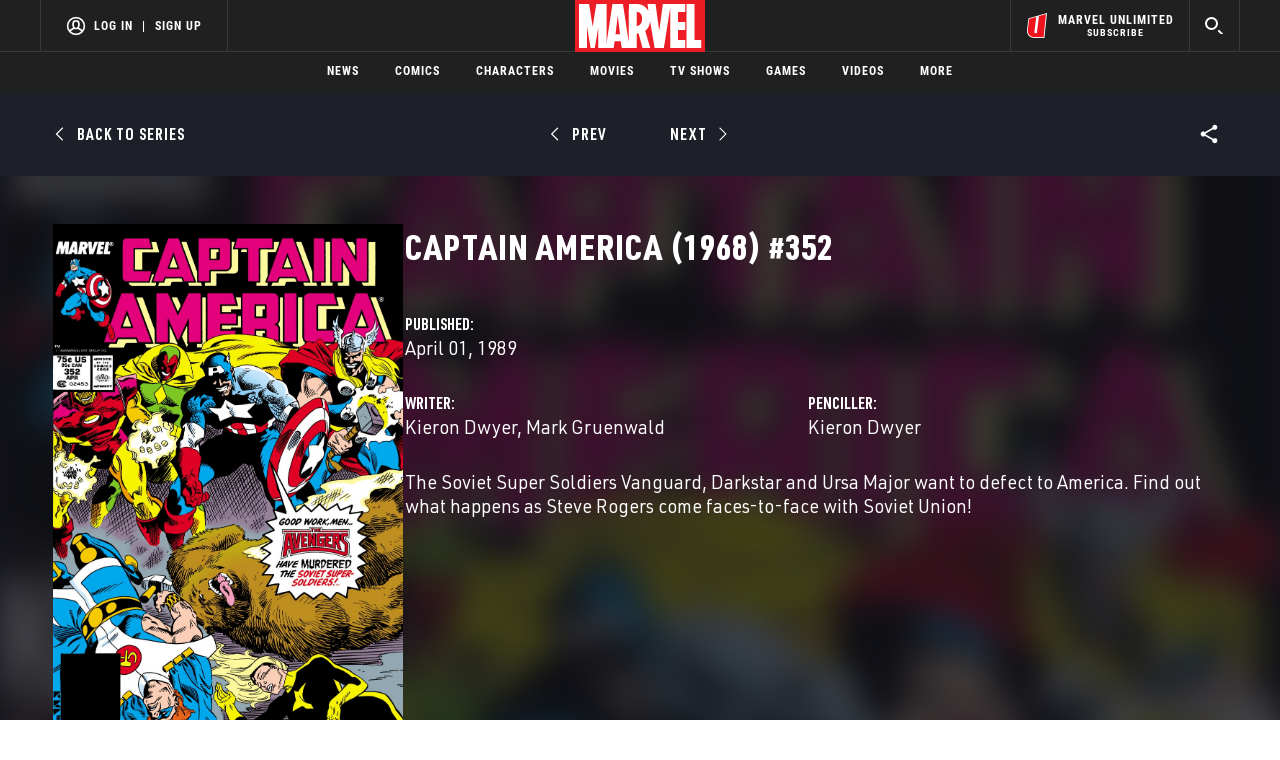

--- FILE ---
content_type: text/html; charset=utf-8
request_url: https://www.google.com/recaptcha/enterprise/anchor?ar=1&k=6LdY8_cZAAAAACuaDxPPyWpDPk5KXjGfPstGnKz1&co=aHR0cHM6Ly9jZG4ucmVnaXN0ZXJkaXNuZXkuZ28uY29tOjQ0Mw..&hl=en&v=7gg7H51Q-naNfhmCP3_R47ho&size=invisible&anchor-ms=20000&execute-ms=30000&cb=hhr1qfstuc28
body_size: 48360
content:
<!DOCTYPE HTML><html dir="ltr" lang="en"><head><meta http-equiv="Content-Type" content="text/html; charset=UTF-8">
<meta http-equiv="X-UA-Compatible" content="IE=edge">
<title>reCAPTCHA</title>
<style type="text/css">
/* cyrillic-ext */
@font-face {
  font-family: 'Roboto';
  font-style: normal;
  font-weight: 400;
  font-stretch: 100%;
  src: url(//fonts.gstatic.com/s/roboto/v48/KFO7CnqEu92Fr1ME7kSn66aGLdTylUAMa3GUBHMdazTgWw.woff2) format('woff2');
  unicode-range: U+0460-052F, U+1C80-1C8A, U+20B4, U+2DE0-2DFF, U+A640-A69F, U+FE2E-FE2F;
}
/* cyrillic */
@font-face {
  font-family: 'Roboto';
  font-style: normal;
  font-weight: 400;
  font-stretch: 100%;
  src: url(//fonts.gstatic.com/s/roboto/v48/KFO7CnqEu92Fr1ME7kSn66aGLdTylUAMa3iUBHMdazTgWw.woff2) format('woff2');
  unicode-range: U+0301, U+0400-045F, U+0490-0491, U+04B0-04B1, U+2116;
}
/* greek-ext */
@font-face {
  font-family: 'Roboto';
  font-style: normal;
  font-weight: 400;
  font-stretch: 100%;
  src: url(//fonts.gstatic.com/s/roboto/v48/KFO7CnqEu92Fr1ME7kSn66aGLdTylUAMa3CUBHMdazTgWw.woff2) format('woff2');
  unicode-range: U+1F00-1FFF;
}
/* greek */
@font-face {
  font-family: 'Roboto';
  font-style: normal;
  font-weight: 400;
  font-stretch: 100%;
  src: url(//fonts.gstatic.com/s/roboto/v48/KFO7CnqEu92Fr1ME7kSn66aGLdTylUAMa3-UBHMdazTgWw.woff2) format('woff2');
  unicode-range: U+0370-0377, U+037A-037F, U+0384-038A, U+038C, U+038E-03A1, U+03A3-03FF;
}
/* math */
@font-face {
  font-family: 'Roboto';
  font-style: normal;
  font-weight: 400;
  font-stretch: 100%;
  src: url(//fonts.gstatic.com/s/roboto/v48/KFO7CnqEu92Fr1ME7kSn66aGLdTylUAMawCUBHMdazTgWw.woff2) format('woff2');
  unicode-range: U+0302-0303, U+0305, U+0307-0308, U+0310, U+0312, U+0315, U+031A, U+0326-0327, U+032C, U+032F-0330, U+0332-0333, U+0338, U+033A, U+0346, U+034D, U+0391-03A1, U+03A3-03A9, U+03B1-03C9, U+03D1, U+03D5-03D6, U+03F0-03F1, U+03F4-03F5, U+2016-2017, U+2034-2038, U+203C, U+2040, U+2043, U+2047, U+2050, U+2057, U+205F, U+2070-2071, U+2074-208E, U+2090-209C, U+20D0-20DC, U+20E1, U+20E5-20EF, U+2100-2112, U+2114-2115, U+2117-2121, U+2123-214F, U+2190, U+2192, U+2194-21AE, U+21B0-21E5, U+21F1-21F2, U+21F4-2211, U+2213-2214, U+2216-22FF, U+2308-230B, U+2310, U+2319, U+231C-2321, U+2336-237A, U+237C, U+2395, U+239B-23B7, U+23D0, U+23DC-23E1, U+2474-2475, U+25AF, U+25B3, U+25B7, U+25BD, U+25C1, U+25CA, U+25CC, U+25FB, U+266D-266F, U+27C0-27FF, U+2900-2AFF, U+2B0E-2B11, U+2B30-2B4C, U+2BFE, U+3030, U+FF5B, U+FF5D, U+1D400-1D7FF, U+1EE00-1EEFF;
}
/* symbols */
@font-face {
  font-family: 'Roboto';
  font-style: normal;
  font-weight: 400;
  font-stretch: 100%;
  src: url(//fonts.gstatic.com/s/roboto/v48/KFO7CnqEu92Fr1ME7kSn66aGLdTylUAMaxKUBHMdazTgWw.woff2) format('woff2');
  unicode-range: U+0001-000C, U+000E-001F, U+007F-009F, U+20DD-20E0, U+20E2-20E4, U+2150-218F, U+2190, U+2192, U+2194-2199, U+21AF, U+21E6-21F0, U+21F3, U+2218-2219, U+2299, U+22C4-22C6, U+2300-243F, U+2440-244A, U+2460-24FF, U+25A0-27BF, U+2800-28FF, U+2921-2922, U+2981, U+29BF, U+29EB, U+2B00-2BFF, U+4DC0-4DFF, U+FFF9-FFFB, U+10140-1018E, U+10190-1019C, U+101A0, U+101D0-101FD, U+102E0-102FB, U+10E60-10E7E, U+1D2C0-1D2D3, U+1D2E0-1D37F, U+1F000-1F0FF, U+1F100-1F1AD, U+1F1E6-1F1FF, U+1F30D-1F30F, U+1F315, U+1F31C, U+1F31E, U+1F320-1F32C, U+1F336, U+1F378, U+1F37D, U+1F382, U+1F393-1F39F, U+1F3A7-1F3A8, U+1F3AC-1F3AF, U+1F3C2, U+1F3C4-1F3C6, U+1F3CA-1F3CE, U+1F3D4-1F3E0, U+1F3ED, U+1F3F1-1F3F3, U+1F3F5-1F3F7, U+1F408, U+1F415, U+1F41F, U+1F426, U+1F43F, U+1F441-1F442, U+1F444, U+1F446-1F449, U+1F44C-1F44E, U+1F453, U+1F46A, U+1F47D, U+1F4A3, U+1F4B0, U+1F4B3, U+1F4B9, U+1F4BB, U+1F4BF, U+1F4C8-1F4CB, U+1F4D6, U+1F4DA, U+1F4DF, U+1F4E3-1F4E6, U+1F4EA-1F4ED, U+1F4F7, U+1F4F9-1F4FB, U+1F4FD-1F4FE, U+1F503, U+1F507-1F50B, U+1F50D, U+1F512-1F513, U+1F53E-1F54A, U+1F54F-1F5FA, U+1F610, U+1F650-1F67F, U+1F687, U+1F68D, U+1F691, U+1F694, U+1F698, U+1F6AD, U+1F6B2, U+1F6B9-1F6BA, U+1F6BC, U+1F6C6-1F6CF, U+1F6D3-1F6D7, U+1F6E0-1F6EA, U+1F6F0-1F6F3, U+1F6F7-1F6FC, U+1F700-1F7FF, U+1F800-1F80B, U+1F810-1F847, U+1F850-1F859, U+1F860-1F887, U+1F890-1F8AD, U+1F8B0-1F8BB, U+1F8C0-1F8C1, U+1F900-1F90B, U+1F93B, U+1F946, U+1F984, U+1F996, U+1F9E9, U+1FA00-1FA6F, U+1FA70-1FA7C, U+1FA80-1FA89, U+1FA8F-1FAC6, U+1FACE-1FADC, U+1FADF-1FAE9, U+1FAF0-1FAF8, U+1FB00-1FBFF;
}
/* vietnamese */
@font-face {
  font-family: 'Roboto';
  font-style: normal;
  font-weight: 400;
  font-stretch: 100%;
  src: url(//fonts.gstatic.com/s/roboto/v48/KFO7CnqEu92Fr1ME7kSn66aGLdTylUAMa3OUBHMdazTgWw.woff2) format('woff2');
  unicode-range: U+0102-0103, U+0110-0111, U+0128-0129, U+0168-0169, U+01A0-01A1, U+01AF-01B0, U+0300-0301, U+0303-0304, U+0308-0309, U+0323, U+0329, U+1EA0-1EF9, U+20AB;
}
/* latin-ext */
@font-face {
  font-family: 'Roboto';
  font-style: normal;
  font-weight: 400;
  font-stretch: 100%;
  src: url(//fonts.gstatic.com/s/roboto/v48/KFO7CnqEu92Fr1ME7kSn66aGLdTylUAMa3KUBHMdazTgWw.woff2) format('woff2');
  unicode-range: U+0100-02BA, U+02BD-02C5, U+02C7-02CC, U+02CE-02D7, U+02DD-02FF, U+0304, U+0308, U+0329, U+1D00-1DBF, U+1E00-1E9F, U+1EF2-1EFF, U+2020, U+20A0-20AB, U+20AD-20C0, U+2113, U+2C60-2C7F, U+A720-A7FF;
}
/* latin */
@font-face {
  font-family: 'Roboto';
  font-style: normal;
  font-weight: 400;
  font-stretch: 100%;
  src: url(//fonts.gstatic.com/s/roboto/v48/KFO7CnqEu92Fr1ME7kSn66aGLdTylUAMa3yUBHMdazQ.woff2) format('woff2');
  unicode-range: U+0000-00FF, U+0131, U+0152-0153, U+02BB-02BC, U+02C6, U+02DA, U+02DC, U+0304, U+0308, U+0329, U+2000-206F, U+20AC, U+2122, U+2191, U+2193, U+2212, U+2215, U+FEFF, U+FFFD;
}
/* cyrillic-ext */
@font-face {
  font-family: 'Roboto';
  font-style: normal;
  font-weight: 500;
  font-stretch: 100%;
  src: url(//fonts.gstatic.com/s/roboto/v48/KFO7CnqEu92Fr1ME7kSn66aGLdTylUAMa3GUBHMdazTgWw.woff2) format('woff2');
  unicode-range: U+0460-052F, U+1C80-1C8A, U+20B4, U+2DE0-2DFF, U+A640-A69F, U+FE2E-FE2F;
}
/* cyrillic */
@font-face {
  font-family: 'Roboto';
  font-style: normal;
  font-weight: 500;
  font-stretch: 100%;
  src: url(//fonts.gstatic.com/s/roboto/v48/KFO7CnqEu92Fr1ME7kSn66aGLdTylUAMa3iUBHMdazTgWw.woff2) format('woff2');
  unicode-range: U+0301, U+0400-045F, U+0490-0491, U+04B0-04B1, U+2116;
}
/* greek-ext */
@font-face {
  font-family: 'Roboto';
  font-style: normal;
  font-weight: 500;
  font-stretch: 100%;
  src: url(//fonts.gstatic.com/s/roboto/v48/KFO7CnqEu92Fr1ME7kSn66aGLdTylUAMa3CUBHMdazTgWw.woff2) format('woff2');
  unicode-range: U+1F00-1FFF;
}
/* greek */
@font-face {
  font-family: 'Roboto';
  font-style: normal;
  font-weight: 500;
  font-stretch: 100%;
  src: url(//fonts.gstatic.com/s/roboto/v48/KFO7CnqEu92Fr1ME7kSn66aGLdTylUAMa3-UBHMdazTgWw.woff2) format('woff2');
  unicode-range: U+0370-0377, U+037A-037F, U+0384-038A, U+038C, U+038E-03A1, U+03A3-03FF;
}
/* math */
@font-face {
  font-family: 'Roboto';
  font-style: normal;
  font-weight: 500;
  font-stretch: 100%;
  src: url(//fonts.gstatic.com/s/roboto/v48/KFO7CnqEu92Fr1ME7kSn66aGLdTylUAMawCUBHMdazTgWw.woff2) format('woff2');
  unicode-range: U+0302-0303, U+0305, U+0307-0308, U+0310, U+0312, U+0315, U+031A, U+0326-0327, U+032C, U+032F-0330, U+0332-0333, U+0338, U+033A, U+0346, U+034D, U+0391-03A1, U+03A3-03A9, U+03B1-03C9, U+03D1, U+03D5-03D6, U+03F0-03F1, U+03F4-03F5, U+2016-2017, U+2034-2038, U+203C, U+2040, U+2043, U+2047, U+2050, U+2057, U+205F, U+2070-2071, U+2074-208E, U+2090-209C, U+20D0-20DC, U+20E1, U+20E5-20EF, U+2100-2112, U+2114-2115, U+2117-2121, U+2123-214F, U+2190, U+2192, U+2194-21AE, U+21B0-21E5, U+21F1-21F2, U+21F4-2211, U+2213-2214, U+2216-22FF, U+2308-230B, U+2310, U+2319, U+231C-2321, U+2336-237A, U+237C, U+2395, U+239B-23B7, U+23D0, U+23DC-23E1, U+2474-2475, U+25AF, U+25B3, U+25B7, U+25BD, U+25C1, U+25CA, U+25CC, U+25FB, U+266D-266F, U+27C0-27FF, U+2900-2AFF, U+2B0E-2B11, U+2B30-2B4C, U+2BFE, U+3030, U+FF5B, U+FF5D, U+1D400-1D7FF, U+1EE00-1EEFF;
}
/* symbols */
@font-face {
  font-family: 'Roboto';
  font-style: normal;
  font-weight: 500;
  font-stretch: 100%;
  src: url(//fonts.gstatic.com/s/roboto/v48/KFO7CnqEu92Fr1ME7kSn66aGLdTylUAMaxKUBHMdazTgWw.woff2) format('woff2');
  unicode-range: U+0001-000C, U+000E-001F, U+007F-009F, U+20DD-20E0, U+20E2-20E4, U+2150-218F, U+2190, U+2192, U+2194-2199, U+21AF, U+21E6-21F0, U+21F3, U+2218-2219, U+2299, U+22C4-22C6, U+2300-243F, U+2440-244A, U+2460-24FF, U+25A0-27BF, U+2800-28FF, U+2921-2922, U+2981, U+29BF, U+29EB, U+2B00-2BFF, U+4DC0-4DFF, U+FFF9-FFFB, U+10140-1018E, U+10190-1019C, U+101A0, U+101D0-101FD, U+102E0-102FB, U+10E60-10E7E, U+1D2C0-1D2D3, U+1D2E0-1D37F, U+1F000-1F0FF, U+1F100-1F1AD, U+1F1E6-1F1FF, U+1F30D-1F30F, U+1F315, U+1F31C, U+1F31E, U+1F320-1F32C, U+1F336, U+1F378, U+1F37D, U+1F382, U+1F393-1F39F, U+1F3A7-1F3A8, U+1F3AC-1F3AF, U+1F3C2, U+1F3C4-1F3C6, U+1F3CA-1F3CE, U+1F3D4-1F3E0, U+1F3ED, U+1F3F1-1F3F3, U+1F3F5-1F3F7, U+1F408, U+1F415, U+1F41F, U+1F426, U+1F43F, U+1F441-1F442, U+1F444, U+1F446-1F449, U+1F44C-1F44E, U+1F453, U+1F46A, U+1F47D, U+1F4A3, U+1F4B0, U+1F4B3, U+1F4B9, U+1F4BB, U+1F4BF, U+1F4C8-1F4CB, U+1F4D6, U+1F4DA, U+1F4DF, U+1F4E3-1F4E6, U+1F4EA-1F4ED, U+1F4F7, U+1F4F9-1F4FB, U+1F4FD-1F4FE, U+1F503, U+1F507-1F50B, U+1F50D, U+1F512-1F513, U+1F53E-1F54A, U+1F54F-1F5FA, U+1F610, U+1F650-1F67F, U+1F687, U+1F68D, U+1F691, U+1F694, U+1F698, U+1F6AD, U+1F6B2, U+1F6B9-1F6BA, U+1F6BC, U+1F6C6-1F6CF, U+1F6D3-1F6D7, U+1F6E0-1F6EA, U+1F6F0-1F6F3, U+1F6F7-1F6FC, U+1F700-1F7FF, U+1F800-1F80B, U+1F810-1F847, U+1F850-1F859, U+1F860-1F887, U+1F890-1F8AD, U+1F8B0-1F8BB, U+1F8C0-1F8C1, U+1F900-1F90B, U+1F93B, U+1F946, U+1F984, U+1F996, U+1F9E9, U+1FA00-1FA6F, U+1FA70-1FA7C, U+1FA80-1FA89, U+1FA8F-1FAC6, U+1FACE-1FADC, U+1FADF-1FAE9, U+1FAF0-1FAF8, U+1FB00-1FBFF;
}
/* vietnamese */
@font-face {
  font-family: 'Roboto';
  font-style: normal;
  font-weight: 500;
  font-stretch: 100%;
  src: url(//fonts.gstatic.com/s/roboto/v48/KFO7CnqEu92Fr1ME7kSn66aGLdTylUAMa3OUBHMdazTgWw.woff2) format('woff2');
  unicode-range: U+0102-0103, U+0110-0111, U+0128-0129, U+0168-0169, U+01A0-01A1, U+01AF-01B0, U+0300-0301, U+0303-0304, U+0308-0309, U+0323, U+0329, U+1EA0-1EF9, U+20AB;
}
/* latin-ext */
@font-face {
  font-family: 'Roboto';
  font-style: normal;
  font-weight: 500;
  font-stretch: 100%;
  src: url(//fonts.gstatic.com/s/roboto/v48/KFO7CnqEu92Fr1ME7kSn66aGLdTylUAMa3KUBHMdazTgWw.woff2) format('woff2');
  unicode-range: U+0100-02BA, U+02BD-02C5, U+02C7-02CC, U+02CE-02D7, U+02DD-02FF, U+0304, U+0308, U+0329, U+1D00-1DBF, U+1E00-1E9F, U+1EF2-1EFF, U+2020, U+20A0-20AB, U+20AD-20C0, U+2113, U+2C60-2C7F, U+A720-A7FF;
}
/* latin */
@font-face {
  font-family: 'Roboto';
  font-style: normal;
  font-weight: 500;
  font-stretch: 100%;
  src: url(//fonts.gstatic.com/s/roboto/v48/KFO7CnqEu92Fr1ME7kSn66aGLdTylUAMa3yUBHMdazQ.woff2) format('woff2');
  unicode-range: U+0000-00FF, U+0131, U+0152-0153, U+02BB-02BC, U+02C6, U+02DA, U+02DC, U+0304, U+0308, U+0329, U+2000-206F, U+20AC, U+2122, U+2191, U+2193, U+2212, U+2215, U+FEFF, U+FFFD;
}
/* cyrillic-ext */
@font-face {
  font-family: 'Roboto';
  font-style: normal;
  font-weight: 900;
  font-stretch: 100%;
  src: url(//fonts.gstatic.com/s/roboto/v48/KFO7CnqEu92Fr1ME7kSn66aGLdTylUAMa3GUBHMdazTgWw.woff2) format('woff2');
  unicode-range: U+0460-052F, U+1C80-1C8A, U+20B4, U+2DE0-2DFF, U+A640-A69F, U+FE2E-FE2F;
}
/* cyrillic */
@font-face {
  font-family: 'Roboto';
  font-style: normal;
  font-weight: 900;
  font-stretch: 100%;
  src: url(//fonts.gstatic.com/s/roboto/v48/KFO7CnqEu92Fr1ME7kSn66aGLdTylUAMa3iUBHMdazTgWw.woff2) format('woff2');
  unicode-range: U+0301, U+0400-045F, U+0490-0491, U+04B0-04B1, U+2116;
}
/* greek-ext */
@font-face {
  font-family: 'Roboto';
  font-style: normal;
  font-weight: 900;
  font-stretch: 100%;
  src: url(//fonts.gstatic.com/s/roboto/v48/KFO7CnqEu92Fr1ME7kSn66aGLdTylUAMa3CUBHMdazTgWw.woff2) format('woff2');
  unicode-range: U+1F00-1FFF;
}
/* greek */
@font-face {
  font-family: 'Roboto';
  font-style: normal;
  font-weight: 900;
  font-stretch: 100%;
  src: url(//fonts.gstatic.com/s/roboto/v48/KFO7CnqEu92Fr1ME7kSn66aGLdTylUAMa3-UBHMdazTgWw.woff2) format('woff2');
  unicode-range: U+0370-0377, U+037A-037F, U+0384-038A, U+038C, U+038E-03A1, U+03A3-03FF;
}
/* math */
@font-face {
  font-family: 'Roboto';
  font-style: normal;
  font-weight: 900;
  font-stretch: 100%;
  src: url(//fonts.gstatic.com/s/roboto/v48/KFO7CnqEu92Fr1ME7kSn66aGLdTylUAMawCUBHMdazTgWw.woff2) format('woff2');
  unicode-range: U+0302-0303, U+0305, U+0307-0308, U+0310, U+0312, U+0315, U+031A, U+0326-0327, U+032C, U+032F-0330, U+0332-0333, U+0338, U+033A, U+0346, U+034D, U+0391-03A1, U+03A3-03A9, U+03B1-03C9, U+03D1, U+03D5-03D6, U+03F0-03F1, U+03F4-03F5, U+2016-2017, U+2034-2038, U+203C, U+2040, U+2043, U+2047, U+2050, U+2057, U+205F, U+2070-2071, U+2074-208E, U+2090-209C, U+20D0-20DC, U+20E1, U+20E5-20EF, U+2100-2112, U+2114-2115, U+2117-2121, U+2123-214F, U+2190, U+2192, U+2194-21AE, U+21B0-21E5, U+21F1-21F2, U+21F4-2211, U+2213-2214, U+2216-22FF, U+2308-230B, U+2310, U+2319, U+231C-2321, U+2336-237A, U+237C, U+2395, U+239B-23B7, U+23D0, U+23DC-23E1, U+2474-2475, U+25AF, U+25B3, U+25B7, U+25BD, U+25C1, U+25CA, U+25CC, U+25FB, U+266D-266F, U+27C0-27FF, U+2900-2AFF, U+2B0E-2B11, U+2B30-2B4C, U+2BFE, U+3030, U+FF5B, U+FF5D, U+1D400-1D7FF, U+1EE00-1EEFF;
}
/* symbols */
@font-face {
  font-family: 'Roboto';
  font-style: normal;
  font-weight: 900;
  font-stretch: 100%;
  src: url(//fonts.gstatic.com/s/roboto/v48/KFO7CnqEu92Fr1ME7kSn66aGLdTylUAMaxKUBHMdazTgWw.woff2) format('woff2');
  unicode-range: U+0001-000C, U+000E-001F, U+007F-009F, U+20DD-20E0, U+20E2-20E4, U+2150-218F, U+2190, U+2192, U+2194-2199, U+21AF, U+21E6-21F0, U+21F3, U+2218-2219, U+2299, U+22C4-22C6, U+2300-243F, U+2440-244A, U+2460-24FF, U+25A0-27BF, U+2800-28FF, U+2921-2922, U+2981, U+29BF, U+29EB, U+2B00-2BFF, U+4DC0-4DFF, U+FFF9-FFFB, U+10140-1018E, U+10190-1019C, U+101A0, U+101D0-101FD, U+102E0-102FB, U+10E60-10E7E, U+1D2C0-1D2D3, U+1D2E0-1D37F, U+1F000-1F0FF, U+1F100-1F1AD, U+1F1E6-1F1FF, U+1F30D-1F30F, U+1F315, U+1F31C, U+1F31E, U+1F320-1F32C, U+1F336, U+1F378, U+1F37D, U+1F382, U+1F393-1F39F, U+1F3A7-1F3A8, U+1F3AC-1F3AF, U+1F3C2, U+1F3C4-1F3C6, U+1F3CA-1F3CE, U+1F3D4-1F3E0, U+1F3ED, U+1F3F1-1F3F3, U+1F3F5-1F3F7, U+1F408, U+1F415, U+1F41F, U+1F426, U+1F43F, U+1F441-1F442, U+1F444, U+1F446-1F449, U+1F44C-1F44E, U+1F453, U+1F46A, U+1F47D, U+1F4A3, U+1F4B0, U+1F4B3, U+1F4B9, U+1F4BB, U+1F4BF, U+1F4C8-1F4CB, U+1F4D6, U+1F4DA, U+1F4DF, U+1F4E3-1F4E6, U+1F4EA-1F4ED, U+1F4F7, U+1F4F9-1F4FB, U+1F4FD-1F4FE, U+1F503, U+1F507-1F50B, U+1F50D, U+1F512-1F513, U+1F53E-1F54A, U+1F54F-1F5FA, U+1F610, U+1F650-1F67F, U+1F687, U+1F68D, U+1F691, U+1F694, U+1F698, U+1F6AD, U+1F6B2, U+1F6B9-1F6BA, U+1F6BC, U+1F6C6-1F6CF, U+1F6D3-1F6D7, U+1F6E0-1F6EA, U+1F6F0-1F6F3, U+1F6F7-1F6FC, U+1F700-1F7FF, U+1F800-1F80B, U+1F810-1F847, U+1F850-1F859, U+1F860-1F887, U+1F890-1F8AD, U+1F8B0-1F8BB, U+1F8C0-1F8C1, U+1F900-1F90B, U+1F93B, U+1F946, U+1F984, U+1F996, U+1F9E9, U+1FA00-1FA6F, U+1FA70-1FA7C, U+1FA80-1FA89, U+1FA8F-1FAC6, U+1FACE-1FADC, U+1FADF-1FAE9, U+1FAF0-1FAF8, U+1FB00-1FBFF;
}
/* vietnamese */
@font-face {
  font-family: 'Roboto';
  font-style: normal;
  font-weight: 900;
  font-stretch: 100%;
  src: url(//fonts.gstatic.com/s/roboto/v48/KFO7CnqEu92Fr1ME7kSn66aGLdTylUAMa3OUBHMdazTgWw.woff2) format('woff2');
  unicode-range: U+0102-0103, U+0110-0111, U+0128-0129, U+0168-0169, U+01A0-01A1, U+01AF-01B0, U+0300-0301, U+0303-0304, U+0308-0309, U+0323, U+0329, U+1EA0-1EF9, U+20AB;
}
/* latin-ext */
@font-face {
  font-family: 'Roboto';
  font-style: normal;
  font-weight: 900;
  font-stretch: 100%;
  src: url(//fonts.gstatic.com/s/roboto/v48/KFO7CnqEu92Fr1ME7kSn66aGLdTylUAMa3KUBHMdazTgWw.woff2) format('woff2');
  unicode-range: U+0100-02BA, U+02BD-02C5, U+02C7-02CC, U+02CE-02D7, U+02DD-02FF, U+0304, U+0308, U+0329, U+1D00-1DBF, U+1E00-1E9F, U+1EF2-1EFF, U+2020, U+20A0-20AB, U+20AD-20C0, U+2113, U+2C60-2C7F, U+A720-A7FF;
}
/* latin */
@font-face {
  font-family: 'Roboto';
  font-style: normal;
  font-weight: 900;
  font-stretch: 100%;
  src: url(//fonts.gstatic.com/s/roboto/v48/KFO7CnqEu92Fr1ME7kSn66aGLdTylUAMa3yUBHMdazQ.woff2) format('woff2');
  unicode-range: U+0000-00FF, U+0131, U+0152-0153, U+02BB-02BC, U+02C6, U+02DA, U+02DC, U+0304, U+0308, U+0329, U+2000-206F, U+20AC, U+2122, U+2191, U+2193, U+2212, U+2215, U+FEFF, U+FFFD;
}

</style>
<link rel="stylesheet" type="text/css" href="https://www.gstatic.com/recaptcha/releases/7gg7H51Q-naNfhmCP3_R47ho/styles__ltr.css">
<script nonce="mhZB0lkZ57laZYUxXApJFA" type="text/javascript">window['__recaptcha_api'] = 'https://www.google.com/recaptcha/enterprise/';</script>
<script type="text/javascript" src="https://www.gstatic.com/recaptcha/releases/7gg7H51Q-naNfhmCP3_R47ho/recaptcha__en.js" nonce="mhZB0lkZ57laZYUxXApJFA">
      
    </script></head>
<body><div id="rc-anchor-alert" class="rc-anchor-alert"></div>
<input type="hidden" id="recaptcha-token" value="[base64]">
<script type="text/javascript" nonce="mhZB0lkZ57laZYUxXApJFA">
      recaptcha.anchor.Main.init("[\x22ainput\x22,[\x22bgdata\x22,\x22\x22,\[base64]/[base64]/[base64]/KE4oMTI0LHYsdi5HKSxMWihsLHYpKTpOKDEyNCx2LGwpLFYpLHYpLFQpKSxGKDE3MSx2KX0scjc9ZnVuY3Rpb24obCl7cmV0dXJuIGx9LEM9ZnVuY3Rpb24obCxWLHYpe04odixsLFYpLFZbYWtdPTI3OTZ9LG49ZnVuY3Rpb24obCxWKXtWLlg9KChWLlg/[base64]/[base64]/[base64]/[base64]/[base64]/[base64]/[base64]/[base64]/[base64]/[base64]/[base64]\\u003d\x22,\[base64]\\u003d\\u003d\x22,\[base64]/w7QPw5HCkQxlFhvCp8Omw5xRdsKhw6TDlMKuw6LChhoLwox4ShQlXHo0w7pqwplSw5RGNsKPO8O4w6zDhWxZKcOEw5XDi8O3G19Jw43Cs2rDskXDgw/Cp8KfcCJdNcOsYMOzw4h4w6zCmXjCqMOMw6rCnMOpw4MQc2ZEb8OHeAnCjcOrJzY5w7URwr/DtcOXw4PCucOHwpHCgw1lw6HCsMKXwoxSwoLDqBh4wrDDnMK1w4BqwpUOAcKzJ8OWw6HDuWpkTR1Two7DksKCwpnCrF3DiW3DpyTCiVHCmxjDsW0YwrYyWCHCpcKiw7jClMKuwr5yAT3CmMKaw4/DtXhrOsKCw47CvyBQwplmGVwXwqo6KEzDrmM9w4wcMlxGwrnChVQPwpxbHcKMTwTDrVnCj8ONw7HDs8Kra8K9wrE+wqHCs8KkwqdmJcODwpTCmMKZFMKaZRPDq8OYHw/DuVh/P8K9wonChcOMcMK1dcKSwq7Cg1/Dry7DqATCqQrCt8OHPDg0w5Viw5LDiMKiK37DjmHCnRg+w7nCusKdMsKHwpMSw61jwoLCpMOoScOgO3jCjMKUw53DiR/CqWPDncKyw51IOsOcRXMlVMK6P8KAEMK7DWI+EsKMwp40HF3CsMKZTcODw7sbwr8eeWtzw4lVworDm8KEW8KVwpAbw5vDo8Kpwq/Dg1gqfsKEwrfDsW/[base64]/Dj8KIZW0gFcKxwo7DiEVjwonDmWrCr8OeOsOwMAvDqDXDtTjCnsKyEULDiwsDwp1LN3JiE8Oyw51IKMKIw53Do0jCpX3Dj8Kbw4jDomp9w7DDmS5SG8O6woLDjh3CjR9Bw4zDgH1zworCkcKuSMOgScOyw6LCo1BdR3TDmER0wpJSVT/CsisWwojCpsKATGprwpxaw6hOwpMiw4IGMMO8ccOjwpZQwr0nUG7DsFMHK8OfwqTCgBB9wrAKwo3DqsKjHcK7GcOeFUEVwooxwrjCv8OaSMKvEl1Dd8OlNAPDjXXCpn/[base64]/[base64]/HcOkEzlPwrgZw5TDlg/Dn8OSw5ReRX0ZwoN8w5Maw57DiA7CqMODw6c4wpQWw77DjzNnOWjDggfCt3BLOjsCFcKKwrpuCsO+wqvCk8KvMMOLwqvDj8OeSw1ZMh/DlsK3w409eATDmWUoBAwEBcO2IiPClMOow5Y+Xh9jShDDvMKNNcKaTcKRwrjDu8OGLHLChkbDvBMHw73DqsO3WV/CkwMqRUjDsAYhw40kOcOaKBLDmSTDlsKRf08xPnrCmiofw7gnVmUowq9dwrsQfWjDiMOfwovCu10OT8KxGcKVRsOLVWgtO8KGGMK1wpQnw6vChDtnFh/[base64]/VGB9w6fCucOgElNMw6rDkWPClsO+w63DvmjCrmIww7Z/wpgOBcKPwrTDtVgowpTDnkrCgMKiCMOrw7gPOsK3WAZjFcK8w447wq/Cli/DsMKSwoHDh8Kdw7dAw4vCvwvDksO+D8O2w5HCjcKLwrLClEHCmlxfS0fClzsIw6lLw7TCrRnCjcK3wo/DsWYZC8KEwonDu8KmXcKkwq9GwojCqMOVw6jDucOLwprDo8OBLgAURzsKw4huKMOXGMKrWFpUdBdqw7DDo8OTwoFFwrjDnQstwrZFwrrCtibCoDdOwrfDhADCnsKqejx/fEfDo8O3bcKkw7YjUcO5w7PCkSTDisKyEcOIQyfDlE1Zwo3CnBzDjmQ+Q8ONwrfCtxXDpcO6CcKEKWtDUMK1w5UDMgTCvwjCl3FHNMOIP8OewrfDmX/DrsORY2DDoBLCgR4IIsKLw5nCuwLCrEvCum7DsmfDqkzCjR9EHzPCp8KdI8Ktw57CgMOGdXguwpHDmsOdwpocVA8wPcKJwp1vFMOxw7N1wq7Cg8KgOVoKwqDCpA0Yw77Dv3UWwpdNwrlAcW/[base64]/DgcOXw7bCpgjCrcO+YMKcNsKQfcOwTHcjEMKCwpPDilZtwq0qA0rDnQrDqWDCmMOkUhEMw4DClsOZw6/[base64]/UsOYUQkBcMKkw6nDtj9IJsKNWcKGCMOKOTfDjXfDqsKHwrLDg8K5w7LDpMOFEMOcwpMTUsO6w6gnwrHDlC1RwqU1w7TDqSnCsQdrOcKXDMOOTXp1wrMuO8KOHsOMKlh5KF7DhSnCk0/[base64]/Dm8OkE2sfw4UZDcOlC8KJQAPCtCJKwq8Bw63Co8KxZMOidSlPw5XDtUIzwqPDvsOcwrrCmEsTeiXCtsKmw6haLnkVNMKDUFxIw7hTw58Ff1/[base64]/CjsO5w7jDrSRYQTjCvsO/wo/DoV58wq/DhsOow4d0wqXDi8OiwqPCqcKQYwgcwoTCgEHDgFg3wp/CpMKCw5VsAsKewpIPKMKAwqonP8KFwqHDtsK3dsOiEMOww4nCgxvDkMKcw7EJdMOSMMKTSsODw6vCg8OAF8O1ZRPDoSARw61ew6TDoMOeOMOmFsOkO8OVMUgIXS3ChhjChMKDIjFZw6ICw5nDiFZuNRTCq0V1dsOgDsO6w47DhMOywp3CtwHChHXDj3Fjw4fCqC/CtcOywoXDrCjDtMKgwqlhw7h/w6gLw6o3ay7CswTCpFg+w5jDmy9cGMOKwqQ+wpFvKcKEw7vCssO1I8K9w6nDhRLCjTHCsSjDg8KOCxAIwpxbWlcrwrjDmlQRCwbCmsKDIMKIP23Ds8OUUMOTQcK4VXjCoRDCisOGTUQFS8OWS8K/wrnDomHDoTQWwrTDkMO7J8O/w5DDnGTDlsOJw4DDisK1CMOLwoPDrDRLw45sDcKhw6fDiX1LJ07CmzZVw7rDmsKgZ8Orw4vDlcKhLcK5wr5fasOtcsKUbsKqGE4ywo4jwpNvwpFOwrPDgXJqwpxRQW7CqHkRwq3DkMOCORI/UmxuXj3DjsOnwqzDsi9Vw5Q9HydFHX9fwpIjW0UrNF8XKGHCijxtw47DqTDCi8Kew7/Ch3ZJDkoywo7DqXfChsONw7Bfw5pyw73DncKkwpwnSiDCoMK/woAHwphvw6DCkcOBw4HDok11ciBcw5l3OHI3dS3DhcKMw6xWcmhNXkovwrzDjmvDqHjDvTPCpzjDjcKKTi4rw67DpAVDw5/CvsOuNx3Ds8OndsKNwoxJAMKcwrVUKjjDkX7Dj17CllhEwq9RwqR5X8KfwrohwqpCcTkDw47DtSzCmWZsw7ojX2rCg8KZfXEMw6gDCMKICMK6wqvDj8K/QV1swqMXwo4mKcOjwpE4YsKVwphXesKgw45eb8KQw58uO8KoIcOhKMKfBMONT8OkFT/CmsKRwrxDw7vDgGDDlnvCv8O/[base64]/[base64]/[base64]/CpMO7RsOCwo3CosKdwr7Djhs/wo50acOBwrMlwqdpwoXCr8KiT23DklLCnXoLwoIjL8KSwqXDmMK4VcOdw7/[base64]/DiMKOw6JBw7TDtMOcwrhww6RGwq/DkBU2CcO8U080w7vDq8OMwo4Ew7QfwqDCvjYKc8O+HcOYKR8TSVwpeEk0AC7CrzHCoBLCm8KBw6Qnw5vDucKlA00ccgZ8wpRzOsOSwqPDtcKmwp10c8Kvw6kveMO5woEAdcOdHWrCncKjaD/[base64]/DjcKHRMKWw77Ct8KBcmLDksKFUsKZesKYw45RAMOpdmzDhMKqJRzDicOZwr/[base64]/Ds8KIwoTDk8OCw4rDucOONsOxw6nCssKOZsOWw7/[base64]/w6PDo8KKwptMKsOywqhBwoHDq8OUV8KYEcO5wo0jEB/DuMOUw41/fknDjWrChx88w7zCoHM0w5bCvcOuEMKEC2I+worDuMOwJkfDucKoImnDllHDpjTCtSgGZ8KLOMKURcOCw49+w7YNwrrDgsKWwq/CpjfCh8O0wr42w5fDg3rCg1NTFk8iHiHCmMKDwpgyCMO/wp10wpgqwp9BU8K1w7DCpMOFRR5MIcOiwrpcw5DCjQEGHsOxW0fCvcOFMcOoUcO/w5Npw6xQXcOXG8KBF8OHw6PDh8K1w6/CpsOCJBHCpsK1wphxw4TDpwpEwoVcw6jDqz0Bw47Dujtxw5/DkcK5KlcvMsKDwrVoC1PDswnDm8KHwrkNwpDCuUPDt8Knw50NWSciwrE+w43DmsKZXcO/worDhMO4w5MHw4DCpMOwwrcTNcKJwqsSwonCpwsMVy1Gw5LDjlI7w6jCkcKbPcOWwpxmUcOQfsOCwooKwrLDlMOJwoDDsk/DpyvDqCzDnDHCv8OFURXDgcOAw6UyfgrDgmzDnnbDlWrDlDlcwrXCm8KSJ1oowowhw5PDhMKXwpY8UsKCX8KYw58hwoFjfcOgw6/[base64]/w7Vdw6I3SVQTUcO+cTnDtzPCj8OrbjLCiRfDs0gdV8OewrHCmcO/w6RTw6wNw7ZsXcOicsK8ScKswqUqYMKXwphJbDfCpcKsN8OJwrPCmsKfOsKQOH7CpwVWwpl1cW/CrBQRHMKHwonDnWvDviFcFMKqaFjCn3DCk8OhasOnwrHDh102QcOyOcK4w704wpnDu27DhzARw5bDkcK7eMOeBcK/[base64]/L1fCgcKHFl1mAm0jw7IlwrLCuCDCm21kwolgMsOfZ8OHwp5ORcKCE2Q5wqDCmcKofcOCwq/Du3pRHMKUw47Cj8OxRg3CqcOfdsOlw4zDocKeHcOcdMO8worDmnIdw4pAwrfDuz1/[base64]/CpcKlwp5xfsOTwqDCnjwew7zDp8OcURLCmygVHx/CkkPDlMKcw7RpDwHDiWvDvcO6wpsewojDt1bDiS4tw4XCvzzCtcOCBWQKM0fCvzfDvsOWwqTCp8KZTWvCk13CmcO+ccOowprCvjRRwpIgGsOZMlVuSsK9wot/wq/[base64]/CicONw6g6w5BiwqrDgzDCs8OJJEc7YsKRVi8hAcOywrHCksOCw4/[base64]/CuMKAwpbCjMOLJBHCrMKFw5DDtWUTwpbCi2fDiMOcUMKxwofCpsK7UQrDt3zCh8K9N8KGwqzCq3xHwqHCjcOCw4AoGMKrIBzDqcKAZwBXw5DCrUVeR8OTwrdgTMKMw6Juwqsfw6gMwpAmKcKSw4/CiMOMw6nCg8Ktc2bDpmXCjlbCl0kSwrXCoQt5V8OOw5Y5aMKgEnwsHiARAsO0wrnCmcKIwqHCs8OzCcKAOEsHHcK+fHsvwp3DrMOow6PCqcKkw5dcw7gcLsO5w7nCjQ/DpmdTw7d6w4cSw7nCtXYoN2ZTwp1jw4LCo8K3a2gCK8Ohw5sfR0sCw6siw7ksIwozwq7CiHnDkWQoVMKWMh/Cm8OrFG8hKxzDpcKJwpXClwVXWMO0w77DtGJqNArDlRDCkiw+wol0ccKsw6nCisK9Pw0ww5DChRrChj16wrEvwoHCsjlBPTw6wrfDg8KtBMKPUSHCt1fDgcKVwo/DiH9ja8Kla2jDqlvDqsO7woxkWGzCgsKXd0QrAAvDusOswqlBw7fDosK/w4HCiMO3wp/ChCzCvkcvGSNFw63CrcOCCDbCnsOLwot4wp/[base64]/[base64]/XcKbVsKYBBJiCnXCqgsQw6/DmMOZwoHCrsKkw5/DhcK2wrMWwoDDjBF3wroTFxlBZsKgw4zDvxPChxrDsQJbw6rDiMO/[base64]/DnwvDmzpnA8Ojw6vDkMOew4UNVVjDnlkmwoDDiw/ChXxrwr3CnMKmKSbDpWPDqsO4bE/DnWvDt8OJGMONAcKSwoLDv8K4wrscw6zCpcO9eiDDsxDCu2DCtFF7wobDgU4mZkolP8KVecKbw5PDkMK+PMO5w4wTMsOzw6LDh8KAw4rCgcK2wpnCmGLCihjCpxRDMnrDtw3CtjbDv8O1E8KmUkwBF2LDh8OgMmnDjcOjw7HDj8O9NTwzwprDvQ/DscK6w79nw4VrKcKQIMKaSsKfFxLDsUHClMOPPBlBw6pSwqVww4TDt1QhP1owB8OFw4JDeA/CvsKeW8KLEsKRw4odw5zDsjbCoXrCiCTDlsK2IMKIWElkHgIadcKESMODHsO8GW0nw5bDuWnDo8KPRMKywpbCvMKxwrNPS8Kuwq3CsCfCtMKjwojCnS0kwr5ww7fCiMK/w53CjkXDo0IVwqnCrsOdw4ckw4vCrBEQwrHDiC9XGcOHCsOFw7E/w59Ew5jCnMO+PjlCwqxnw7LCvmbDu1XDqhLDhmMyw5wiRsKYQ0/DjRwAWSYKW8KkwrrCljhHw6rDjMOcw6LDoXVZOVsXwqbDggLDhEcLGwRnYsK0wpkGWsOxw7/DvCtXKcOSwpvCrsKjccO/[base64]/CqnDCqyB2AsKWZMOwPUzDk8KHwq/DgsKKRxfCg0UqGcOtP8OJwo1gw5jDhsOBLsKfw47CkyfCoC3DiV8hC8KIbQEQw6PClVtAY8OowpjCsCfDgCkTwqsowoY9EknCnk/Dv2/DkQfDj1fCkT/CssOpwrw4w4Blw7XCukt/wqVZwpvCtFLCpMKcw6PDocOvYcKuwrBtFwZBwrfCksOewoUIw4nDtsK3LyvCpCDDnEzDgsOVcMOaw5RFwrJew7pVw6YAw5k/w73Dt8KyX8ORwr/Du8OrZsKaSsO4McKhJMOUw4/CjSwLw5o2w5kGwr3DjnbDg0zCnCzDoGbDg0TCohIbW2AWwp7CvzPDosK2KRpHK1LDo8KbHzvDkQrChzLCp8OEwpfDhMKRBTjClgE+w7A3w5JUw7E8woBmHsK/[base64]/DtcOuT3YMX8KNw7V/w5nChH4YwoPDlsO2wqHChcK7wp/DucKmGMK8wpIbwpgmw71Rw7PCowYLw4/CrSbDq0/DuktNQMO0wqhpw70lDsOEwr/DmMKaXjLCvjk9cR/DrcKFPsKlwqvDrhLCkyIfeMKmw5dww7BLPiE4w5TDjsK1XsOFTMKdwqlbwpfDpU/[base64]/w4tMw5Edw47ChcOyGMKFLMKYXzjDuGTDoMOrPBovFz9Yw5x6M1jDuMK0WMKvw7DDr03Cu8KhwpnDicK1wqvDuzrCnsKcXk7Dt8KMwqTDqsKbw7PDpsOzZQLCgWvDksOrw6HCl8OaUcKIwoPDrFgPfz8IYcK1eVF4TsKqP8OuGVxYwpzCqsOPWsKPX0wDwp/DnRMJwoIZDMKhwoTCo3UZw605F8Kgw7rCoMOZw53CgsKJUMOcXgVWJR/DusOpw4IcwpJhZFkow6jDiE3DhsKsw7/CssO2woDCpcOPwpETHcKPBV3CkUTCh8Opwo5sRsKDBVbDtwzDosOPwp3Ci8OdUyTDlsKAMSfChloVQsOSwo/Du8KQw4gsBElZSB3CrcKkw4x8WMOxMwrDssOhTBnCtcKzw5lXSsKjO8KDIMKlJMKsw7dkw5HDql1ZwqlSwqjDhB4UwrPCq0kdwqHDn3ZDC8OXw6h2w7/[base64]/[base64]/CjcOUbsK9wqdKOsOuNcKkQgRAw7PDv1DDv8OlwofDn27DpF/[base64]/[base64]/SsOkwr7DicOvwohROT4qwr55XmPCrC7DvMO0w53CjcKjfcKJZyHDuFkLwrorw7Bewq/CgRjDmMO/fR7Ct0HCpMKcwq/DpwbDoG7ChMOUwoVqGADCsm0YwpBqw7lmw4F8E8KOBwN7w5fCusKiw5vCqgrCig7Cnl3Cq2/DpipFesKRBUJCPMKgw7rDtC5/w4PChQ7Dp8KrEcK5CXnDksK4w67CnxjDlVwOw5DClCUtYk9BwoNuCcOtNMKSw4TCvlzCqUTCtcOOVsKZMyZ1VVgqw6PDuMKXw47CgUcEaxTDjVwEUsOcMDlEeRXDo0fDkWQmwq8+wocnTMOuwr40wppfwqg7Z8KacWMuRVLCv1HDsT0/[base64]/DoMOVVsKWw48mJMKGwokLw7nCgcKoSkVvw7wuw4JewrtOw67Ds8KfTsK+wrh9ZFHDq0Ytw7U/bTcFwrUWw5vDpMORwrnDlcOAw60Jwp9VM17DvcK8wrDDt3jDhMOybcKWw7zCgcKCf8KsPsO6eivDucKWa3rDhsKuE8O5UWrCq8K+R8OYw49JccKaw6DCp19ewpsfRB8ywp/DnmPDvMOhwpHDn8KVVS9ew7jCksOnw4rCvl3CmD9cwpEsG8K8asOWwovDjMKcw6HCq3PCgsOMScKjD8KOwqjDuHVkMxttU8KZLcK2C8Kjw7rCisKMw5xdw6s1w7PDihInw4XDk3bDk33Dg0jCnkp4w7XDosKEYsKDwpd/ejp7wpPCjcOmD3XCgklbwopBw4x7GcOCSkACEMKWNDHClQNjwpVQwoXDiMO3LsK5AsO3w7h8w73ClcKTWcKEasKzU8KhPGkkwrzChcOfdlrCvxzDh8OYZwMzag1HCwXCh8OVAMOpw6FIOMK/[base64]/[base64]/DrBPCnjXCuQY/T8Oswo1rDiHCssOmwprDgwrCtsOQw5PDj0NbOArDoA3DtMKZwrVVw7XCj3oywqvDnhJ6w47Dv2ZtEcKSRMO4OMKiwo8Iw7/DvsKJb37DmTTCjhXCnVvCrh/DoDvDpg/CusKMNsK0FMKiD8K4B1DCuX9nwojDgWEGEB46IhvClj7Cox/[base64]/Dg39yDQLCgE4sK8Krw4UXwpDCgTNVwq/DvRLDlcOOwrbDl8OIw7XCnMKxwpJGbMKvPBnChMOnN8KTfcKswpICwpfDnk5kwobDgnFWw6fDrXZgWCnDkEXCi8KEwrnDt8Obw5dfNA1ew6jDpsKXIMKRw5RuwqnCtsOhw5PDqsKjEMOaw5rCkUsNwo4AGiNlw78KdcOlRh51w407wr/[base64]/NC/Dl8K+bcKTU0F2woh6an3ChsOTw5jDhcOdYijCrynCicKpSsOZBsKrw5DCosOLA2RmwrnCocORLMKTG3HDj0nCuMO2w4AneGvChAbDtcO0w53Dkk0HRMORw5sYw5lww44vYBwQJD4JwpzDrTcsUMKpwrJOw5hgwqrCqMOZw5/CpilswrAXwoNgdlRJw7pXwrQww7/CtRs1wqbCssOew4EjbMKPacKxwpcUwqPDkS/DlsOWw6/Dl8KowrQWesK+w4kebMOwwp7DnMKWwrQcc8KnwrFCw7rCvRTCqsKHwp52G8K+JnNkwp7Cm8O+OcK/[base64]/RcKLw6QrwqxEwrNyw6B/w7UXwobDg8Klb3bDi3FfSj3Cvl7CnB4WdicBw5Auw6jDk8KHwo4HfMKJG3dWP8OOFsKQVMKNwoR5w4tqTMOdDGVkwoPCs8O5woHCpBV1WnnCjip5OcKcUWfCiATDtHXCvcKuXcOMw43CpcO7bcO4MWLCqMOOwqRXw4U6QcOxwqvDiDrDrsKnQEt9wpUZwr/CszLDtSrCl3UdwrFgPB/Dp8ONwp7Dt8K2acOUwqfCpAbCiSM3TQHCujMIeEFGwrPCtMO2DcK4w5wsw7fCiHnCicOTPmbCu8OswoLChRsvw44cw7DCj2nDk8KSwo4LwoFxVQDDt3TCsMKZw4Rjw4PCgcKew73Cu8KNDFw+woPDiAAzFWbCr8K/NcOJOsKQwr99bsKBCcKbwokLMXJfEAJewoXCqFHDq3lGK8O1d2HDp8KjCGnCtMKSGcOsw4N5OV3CoihwfALDhTU3woxzwprDgU0Nw5Y/[base64]/[base64]/CmcOhHWd9w5nCvMO1OsKGNjrCnDTDqcKLFsOkEMOqBcOJwpgxwq7DrXFrwqMiEsK+woHDnMOIeVUnw5bDmMK4L8OPcx1lw4JwKcOzwrFhXcK1DMO2w6MKw4LChiIXL8OkZ8O5LEDCkMOKBcOWw6fDsT8QKHdhDEAKWg0zw4bDjiZ9Y8OGw4vDlMOQw6jDosOQQMOlwo/DssO1w5HDshQ8cMO5dR7DiMORw5JSw4/[base64]/wqDDmcKKw5TDoDDCiSfDjMOBwr0Hwp3CgsOrfk9mSMKew6rDpHzCjjjCvlrCl8K7PFZqLF4caBZHwqwTw5p9wp/CqcKJw5dBw6zDnmHCi1nDsWsTFcKsTy0VWMOTN8KVwq/[base64]/[base64]/DvcOLw6gewpImBixFw6HDuMO9w5fDkMOrwr/DqcKEw7UiwoxgF8K1Y8KWw5nCs8K/[base64]/CkQvDgzBOX8K6w70ywrjDjsO5SMOUI1zDv8O5b8O7DcK/[base64]/DhcOnck1pw6LDjsOOVFDCksONRsKsBcObwqdUwrNvbcORwpfDpcOxUMOMHiPClkjCu8Oqw6olwoBYw7Irw4/Cr1jCqEDCqwLCggjDqsOCU8OWwofCq8OewqLDg8Ovw6vDk0gBLMOXeFfDkhEww4TCkFVPwr9II1LCnzvCpGvDo8OlVcOeB8OqRMOlTwZxXXsXw7BVKMKxw53CoVR/w50mw4zDusKMWMK/w7pkwqzDmwPCuy0FNAHDj1DDsTMgwqlnw6tSUTvCjsO6w4/CjcKXw4kWw7XDu8OJw6x3wrQBbcObJcO/RsKZSsKtwr/CusOOwojDkMOXPh0kCC0jwqXDlsOzVlLCj2FNMcOWA8O8w5TCp8KGNsOFesKUw5XDtMOywqnCjMKXPQMMw4REwr01DsO6PcOmSsOsw45pJMKTPhTCunHDp8O/woIgZQPDuBDDhcOFeMOiaMKnI8K5w4AAC8KXXm0hGifDglzDsMK7w69WNFDDrBJJcHliTw5EZcONwqfCsMOSbcOqTG8wH1rCssOnQMOZOcKowrkqSMO0wqlDG8KNwrY1Pys/LzIqfGd+bsOfNRPCn1DCoS0yw61EwoPCoMOHFlAVw7pZf8K1wrvCnsK7wqvCjcOHw7HDtsOPBsOtwosdwrHCim7DpMKvY8OqX8ONFCrDn1Bnw5c5WMOgwpPDh2VdwoUYYsKYLQPDpMOnw6JDwqjDhkw4w7/CnHd5w4DDsxYNwp15w4lEO0vCosOxIsKrw6Qpwq3Cv8KEwqHDm07CmMOxNcOcw4DDhcKwYMOUwpDCtGfDosOAD0fDjn4fUsOcwpnCpMKBHBJ1wrp9wqouA30hQsOqwqbDo8KPwoHCrVvClcOCw6JOOj3Cm8K3ZsKJw57CtTshwq/CqMOpwpgFNcK0wqF1KsOcIDvCt8K7OD7DhBPCjDDDj3/Dr8ORwpVEwqrDrQMzFh5Qw7zDpG7CoxIrYHJDPMOUWsO1Ml7Dj8KcNFdKIAzDmm3Ci8O4w7wkw43Do8KVwr1Yw5lowrjDjArDoMKHEAfCmEDDrEwLw4rDl8K9w6JtQcO/w6vCh0Qew7bCucKGwrwOw57Cr35kM8OPQTXDlsKBIcO4w70gwpgFH3zCv8KyID7DsUBJwrFscMOpwqLDnhLCjsKjwoJxw77DtSk/wp46w7rDthLDg1rDpMKvw6XCvxDDq8Kzw5vDtcOAwodEw6TDqw18VkJTwqxpecKhQcKAMcOHw6JkfjXCg1vDiBTDv8KlF0XDp8KUwofCqQU2w6TCrsOMOnTCnV5qXMKVIi/DmFFSO2hYN8OHEUs1ZkPDjnHDh2LDk8Kvw7PDjsOWZsOON1bDs8KDYElKOsKzw5NrOifDqlxgDMK/[base64]/DvnNkJEBVIHHDtkxmH37DiMOhL1Ijw7IRwqNPI1o3EMOJwprCoFHCvcOEYTjCg8K3Jmk0wpJXwrJMfMKpYcOZwpkDwonCkcOpw4MnwoBiwqkyRQ7Dr1TCksKZJ0NVw4DCsj/CrMKfw4sxF8OPw4vClEYrYMOGOlrCsMO5dcO3w6YCw59bw5giw6EHYsKCazlKwppiw7zDqcOLaE9vw4vCgFNFBMKFw7/[base64]/aAtpa8Oew6NVNsOqw63CgjzCkU1iw5FnPANOw6YaRVPDqXnCtgLDrcOTw7bCti80A3bCn2Idw6TCtMKwQT11NFXDpD4pb8KKwr/DmF/CkATDksOkwqjDnGzDiBjCtMK1wrDDv8KeFsOfwoN3cmM+ATLCkUbCnzV/w6vDo8KRfiweT8OrwpfCtB7CujJAw6/DrSlHLcKWC33Dnh7CgMK/csO6A27CnsO6VcKhYsKvw57DnDESWQHDvUBpwqB5wp/Ct8KJTsKfHMKdKcOLw4PDlsODwpx3w6wNw7fCvmTCilw1TlVDw6Yyw5jCmTl/SiYSaDlAwrNrLCdlD8OXw5HCnCHCjx8MFsOhw6RDw5cVwqzCusOqwpJOcGbDscOpJFfCkmNXwohNwqjCt8KlecKpw412wrjDsH19BcObw6jDmWTDgzTDnMKGw4lvwptgJ3dxwr/DjsO+w4DDtRovw7PCuMKdwqFOAxt7w63CvB3CrgA0w5XDkDHCkgd9w7fCnl/ChT9Xw6bCqjDDhcOXGMO9R8Kzw7fDrxrCo8OKJcOaCGN3wrrCtUDCr8KuwrjDtsKOecOBwqnDmGd8O8K2w6vDn8KlcsO5w7vDvMOFPsKCwplQw75lTjsBDcONR8Osw4Z1wrBnwodkQTZ/[base64]/Di8Klw4BJw6TDp8OpVj8pCMOgwq7DpMKlwq9mKU18NTdqwozCk8KvwqPDpMKkV8O9LcOpwqPDhcOneEpEwq5Lw6Z2FXd/[base64]/Dg3zDiH8Mwq9wwoXCghVgw4jCiBfDiAYCw67DjCIVH8OUw4rCnQLDkDgGwp4Bw5DDpcKqw5pvK1FKPsKfU8KvCcOowp1Tw5/[base64]/woUsP8KDw7tWwqphwqjCicKkFsKMwpFzwrIrYSzDhsObwrPDvDgKwr3Dt8K6OMOWwqUgwr3DkC/DuMK2w5rDv8KTARzClwTDksO/wrkjw6zDvsKJwphiw6cmNFvDrn7CgnnDr8KLPMKnw4R0FgbDpMKawqIIHUjDvcOOw6XCgyzCncKbwoXDoMORdTkpeMOMVCzCp8KfwqEUb8Ouwo1Dwqs5wqXCh8KYCTTChsK9E3Uxf8OmwrdSP1I2CEHCpALDllIOw5V/woJXNiMUC8OrwqhOOyjCgyXDs3A6w6N7cRbCicOMDEDDr8K7V1DCqcKuw5A2HUZ5UTAdWiPCmMOiw4zCqGbCicOEUMOewqE+wrsjXcOIw519wp7Cg8K1JMKuw5NowodNe8KCMMOBw5oRAMKmCMOswpFkwpMoZC9/QGQmasKXworDlSvDtWM/EzrDusKAwovDkMKzwrHDhsK8FiIiw6wxLMO2M2rDv8Kyw5BKw7LCmcOmP8OgwpXCjFZPwqDCtcOJw4x+dyxSwpvDksKvdx1Qe2vDlMOvwpPDgwtPNcKawpnDnMOLwobCg8KVKTzDnVzDksOkOsO+w4hkaG0Kbh/DuWJMwq3Ds15ncsOhwrzDg8OSXAcTwq8swoHDkzfDhEQJwoxJT8OGLUxGw4/DlEfCojBDcUDCsw5zccKNM8OFwrrDvkgOwo1wRMOpw4LDrMK+CcKVw5jDhMKrw592w6M/Y8KzwrnDnsKoRQlrR8Osa8OKG8Oywrt6eSdCw5MSw6oxNAAoMzbDnl1jXsKjRSxaJm58w6NBe8OKw6XCscOBdypVw54ULMKnH8KDw60vWwLChncVIsOoaivDpMOZO8ONwolDAMKqw4DDtCMdw7Ynw69jYsKtEA/ChsKaGsKjwqDDkMORwqY5X1DCn1LDqQgrwp0Uw43CisKhQH7Dh8O2YGnDn8KEYcKIQgvCqCtdwopVwrrCqhE+N8OpahIpwpsZWcOcwpPDiEjCtWjDtCzCosOqwpHDkMOAB8KGLB4lwoNHUmBNdMORWA/CmMKfAMKDw44/KXrDsQEDHG7DpcK3wrUmQsKTEHFMw5EkwoUuwrFww7DCs0nCtcKJIy1jS8OeYMOeQcK2XRJvwqjDl34fw7INVwzCvMOnwr0xZmRow78EwoTCjMKOA8KtGiMWQGXCu8K1TcO6YMOlVmgZNRPDscKnYcO/w4fDnAXCj3gbV0TDqW0taSoQw5TDkibDjSnDrlXCjMOtwpXDicOzG8O/LcKiwodQRzViW8KYwpbCh8KFSMOwMQ0nCsKVwqwawq7Dgn4dwqXCrsOvw6cdwqkgwoTCuzTDiR/Dv3zDsMKva8KlVxATwqLDnn3DkjopU1zCmAnCg8OZwo3DocO1UGJewqLDhsKSbEzCpMOMw7RUwoxDe8KnNsONJMKww5RDT8O8w5Asw57DhF1/[base64]/Cp8KFX34tb8KRNDdLw5oUw7pnHMKZw7hxwoXCuiDCtsOrb8OVBlAkG28rY8ODw5ETTMOuwpk8wpQNQ380wpHDjl5cw5DDgx3DuMOaP8K0woV1ScOHBsK1dsKvwrPDhVdrwpHCvcOfw4Asw4LDvcOFw47CjXTCl8O8wrtlOG/Cl8ORcwBuDMKFw4UIw74pAwJHwoQLwqdHbi3CgSsnJMOXM8OfVcKawp0vwow/wqzDgWQqEGjDrFEKw5dwSQQDNcKnw4rDoikxSnjCvF3CmMOsM8Okw5zDnsO7CBAaCGV6QBTDlkHCtl7DiS0ew4tGw6pBwq57fhY0DsK2fhpywrBNCSbCpsKjDnTChsO8VcK5RMODwovCtcKWw400wo1vw600ecOKfsKgw6/DgMObwrgfJcKww61CwpnCq8OtM8OOwphWwqkyFXY9IgtUwqHCs8K/TcO6w6kMw6PDm8KbG8OUw5/CvjjCmQnDsiogwqkOGcOowqHDk8K0w5/DujLCryAHM8K6YV9mw4/DtcK/TsOpw6pRw75EwqHDlnLDo8OwDcO4T0BowoZ3w4sFb1Mbwq5Vw6LCkj8ewo9ZOMOiwrfDiMK+wrJzY8OYYyVjwqcpYMO+w4/DtQLDjicNKB8Dwpwcwq7Du8KHw7XDtcK1w5TDjMKWXMOFwrrDo1A8AcKcacKVwqduwozDgMOuclrDicOxLy3CnsK8UMOyLSxFw4XCrj3DqFvDv8Kfw7vDiMKRa2NbPMO/wr04aRQnwo7DpTRMZMOLwprDo8OxIUrCtjp7Xg7CvCHDvMK/wqzCnAHCicKiw5XCmUfCtRHDtGw8R8OTNG1kHkDDlCJZcmgnwrTCvMOJOFptURvCn8OuwrkFOXMAQg/CmMOlwqPDkcO0wobCriLCp8OWw7bCm1BYwrfDnMOlwrvCkcKuTXfDjsKcwqhXw40Fw4TDssOfw5dKw6lRDlpAT8OiRw3Cs3nDm8OmT8KiaMKuw67DncK/NsOBw4IfJ8KvPx/Ci2VqwpEGUsO1AcKibRNEwrtOA8OzCXLDjMOWDBjDn8O8UsOdbTHCm3V9QC/CnCrCuyt8JsKzI2dQwoDDsyHCi8K4wp0ewqY+woTDhMKKwptsakTCu8OVwrbDozDDusKLWMOcw5TDnx3Dj07Dr8OVwojDqiR/QsKECHrDvkbDqMOuw7LChTgAKWLCgGfDl8ONKMKsw7LDpzvCj2jClCRnw5bCqcKQaGjCiRNif1fDoMOWUsKmJk7CvibDnMK9AMOyR8OHwo/Dg3U4wpHDsMKnQXQJw7jCoVHCpG9pw7RSwqTDijJrPTrCjg7CsDpqJGbDnS7DpnXCvnTDnBsDRCNNFhnDtUVfTHwgwrlWNsO2W0gBd03DrFpowr1NVcOtdsO4bGhfQcO7wrPCskt/cMKXcsOVQsOCw7oJw5JVw7HCsWMFwoNAwo7DvSHCu8OLCGHDtj4nw57DmsO1w4New5JZw7d7VMKOwohFwqzDo2LDl3QTPRFPwpjCpsKIX8OcT8O/ScOMw7jCh27Cji7Cm8OtWlALQnfCpFNuFMKwBRJkF8KEGsOzRBY0AgZZSMKnw5h7w4dcwrnDq8KKEsO/w4g2wpXDq2VBw5txDMKPwoZmPj5tw4UWUsO1w7haHsK/[base64]/Dm8KTw70qw5DDoXohwr08wrJKwrkjwrbChEvDgQfDkMKXwr/CpDlIwozDvsO8Zl5xwozCpG/CjS7CgG3DujITwpYiw4Nawq8RFzQ1Jnxif8OBBMOBw5g+w4LCow9iKScpw5bCtcO7P8OgWVBbwpDDs8KYw4bDqcO9woMIwrjDksO0esKfw6XCqcODWQ4qw53Cr23CmRjCjkzCuU7Cu3XChGoaZGBewqRewpLDiWI6wr7Cg8O+wpXCtsOKw70Qw60/GsOKw4F4D2dyw504FcKwwoVuw55DAnpXwpUPd1XDp8O9MRoJwoHDlA/DrMK8wqLCpcK/woPDs8KhHcKMfsKXwqwHMxhFNXjCkcKMV8O0QsKqDcKLwr/DhEfCvSXDjXBbbUlSI8K1WSPCog3DhwzDmsOhKcOBAMOxwq80f1fDvsO2w6DDisKHI8KXwr5Tw5TDs0rCvAhQMy9nwqrCtcKGw7vCjMKPw7ELw4k2TsK1Q0TDo8KEw54Pw7XCtHjClwUZw7PDviEZUsOgwq/CtElWw4MXJcKsw4l1Hy1vJkN/ZMO+QXMpAsOZw4IVUlNJw4RIwobCrsK7cMOWwpHDqxXDtsKqD8K/woEwacOJw6JKwo4gTcOHZMOARGHCukvDuWPCncORRMKLwqFEUMKnw69aY8O7J8OfbQLDnsOkLxHCmyPDgcKFQA/CnAc3w7cuwrPCl8OwIALDvsOew7x9w7zCh1LDvTjCmMO+JRYOdsK6a8KQwpDDp8KXA8O5dDhJCSQTwonChFPDnsOWwrvCjMKicsO6WVfCnQldw6HCosOJwqrCmMKNPh7Ckh0ZwrzCrMKFw4VOeBvDgSxwwrN/wpTDsWJDMsODTDHDl8KKwppbeRR8ScOIwo8Hw7PDjcOKwp4bwr3CnQomw6t4a8OIWcOxwp1rw6jDn8KEw5zCkWtZeQ3DuXB0McOQw4XDmmQjCsK4FsK1wpPCjmtePTPDhsKgXjfCgjl5IMOhw4nDmcKwSE3Dr0nDhsK/EcOdMnrDmsOrLMOJw5zDmitOwrzCgcOaZMKCS8OOwqDCsghhQFnDvQ7CqUNbw4taw5/CtsKAFMK/asKcwp1SfmBowqfCqcKlw6fDocOTwq8kbSdFAcONIsOtwrlabg1hwoxUw73Dg8Odw5Mzwp7Diyhuwo/[base64]/w7Jww4HCvsOjwqHCqUgUwp/DgXBfF8O/wqA2UMO/P3twHcO2w6/ClMOaw4/CgCHCmMKawo/CpAPDh23CswbDgcKwf0DDoXbDjBbDqCFww65pwo9tw6DDmT4XwpXCtHpKwqnDpDnCjEXCtCLDpcONw7w3wrvDnMKjD0/CplrDlEQZJmDCu8OHwojCu8KjEsKHwrNkwrrDjxl0w5TCgGcAP8KAw6TDm8KXRcOAw4ErwqDDgcK8GsK1wrnDvxTCs8OhYmNmNFEuw63CqxnChMK/wr50w4vChcKgwrvDpMKxw4owLxk/wpRWwrt9GR0IasKEFnvDhTxGUsOAwoYXw7VVwoLDpgXCsMKkY0TDscKXwppcw753BsKtwr/Don5JL8OPw7EaZCTDti57wpzCpGLCisOYW8KVIsOZH8Ocw61hwqHDoMOre8OYwo/CicKUTWcXw4UtwonDnMO3c8Obwp1RwoXDkcKGwpEye3zDj8KRacOQScOoMX8Aw5lbew\\u003d\\u003d\x22],null,[\x22conf\x22,null,\x226LdY8_cZAAAAACuaDxPPyWpDPk5KXjGfPstGnKz1\x22,0,null,null,null,1,[21,125,63,73,95,87,41,43,42,83,102,105,109,121],[-1442069,118],0,null,null,null,null,0,null,0,null,700,1,null,0,\[base64]/tzcYADoGZWF6dTZkEg4Iiv2INxgAOgVNZklJNBoZCAMSFR0U8JfjNw7/vqUGGcSdCRmc4owCGQ\\u003d\\u003d\x22,0,0,null,null,1,null,0,0],\x22https://cdn.registerdisney.go.com:443\x22,null,[3,1,1],null,null,null,1,3600,[\x22https://www.google.com/intl/en/policies/privacy/\x22,\x22https://www.google.com/intl/en/policies/terms/\x22],\x22un4xdFb0kggHRi+aRd2lDS8xx5Ta5DnZQ6GFpC25chE\\u003d\x22,1,0,null,1,1766895522939,0,0,[129,237,178],null,[63,175,173],\x22RC-AYd53jWAf4Jf_w\x22,null,null,null,null,null,\x220dAFcWeA4F2TaBuA0Bk47c4-sW5ao4ReXUtElM9OraZZs7SkcmfOX95RDB6DGbKiC6b2jM3_tTg4cUBz4TzH54kXqXgIVA4ztAmw\x22,1766978322819]");
    </script></body></html>

--- FILE ---
content_type: application/javascript
request_url: https://www.marvel.com/widget/scripts/manifold.js
body_size: 163782
content:
!function(e){var t={};function n(r){if(t[r])return t[r].exports;var a=t[r]={i:r,l:!1,exports:{}};return e[r].call(a.exports,a,a.exports,n),a.l=!0,a.exports}n.m=e,n.c=t,n.d=function(e,t,r){n.o(e,t)||Object.defineProperty(e,t,{enumerable:!0,get:r})},n.r=function(e){"undefined"!=typeof Symbol&&Symbol.toStringTag&&Object.defineProperty(e,Symbol.toStringTag,{value:"Module"}),Object.defineProperty(e,"__esModule",{value:!0})},n.t=function(e,t){if(1&t&&(e=n(e)),8&t)return e;if(4&t&&"object"==typeof e&&e&&e.__esModule)return e;var r=Object.create(null);if(n.r(r),Object.defineProperty(r,"default",{enumerable:!0,value:e}),2&t&&"string"!=typeof e)for(var a in e)n.d(r,a,function(t){return e[t]}.bind(null,a));return r},n.n=function(e){var t=e&&e.__esModule?function(){return e.default}:function(){return e};return n.d(t,"a",t),t},n.o=function(e,t){return Object.prototype.hasOwnProperty.call(e,t)},n.p="",n(n.s=370)}([function(e,t,n){"use strict";e.exports=n(198)},function(e,t,n){e.exports=n(346)()},function(e,t,n){"use strict";(function(e){n.d(t,"D",(function(){return d})),n.d(t,"h",(function(){return h})),n.d(t,"r",(function(){return v})),n.d(t,"y",(function(){return m})),n.d(t,"t",(function(){return y})),n.d(t,"u",(function(){return g})),n.d(t,"q",(function(){return b})),n.d(t,"x",(function(){return _})),n.d(t,"i",(function(){return w})),n.d(t,"a",(function(){return k})),n.d(t,"c",(function(){return E})),n.d(t,"B",(function(){return x})),n.d(t,"b",(function(){return O})),n.d(t,"g",(function(){return j})),n.d(t,"C",(function(){return P})),n.d(t,"k",(function(){return N})),n.d(t,"e",(function(){return C})),n.d(t,"f",(function(){return L})),n.d(t,"j",(function(){return z})),n.d(t,"d",(function(){return M})),n.d(t,"n",(function(){return R})),n.d(t,"l",(function(){return I})),n.d(t,"A",(function(){return T})),n.d(t,"z",(function(){return D})),n.d(t,"m",(function(){return A})),n.d(t,"s",(function(){return U})),n.d(t,"o",(function(){return B})),n.d(t,"p",(function(){return F})),n.d(t,"v",(function(){return V})),n.d(t,"w",(function(){return H}));n(74),n(14),n(12),n(187);var r=n(108),a=n.n(r),i=(n(104),n(188)),o=n.n(i),l=n(105),c=n.n(l),u=n(47),s=n.n(u),f=n(28),p=n(17);function d(e){return c()(e).join(" ")}function h(e){var t={};return o()(e,(function(e,n){t[a()(n)]=e})),t}function v(e){return"number"==typeof e&&isFinite(e)&&Math.floor(e)===e}function m(){return"undefined"==typeof window}function y(){if(m())return e.isMobile;var t=f.a.getService();return s()(["small","extraSmall","tiny"],t.curBreakpoint)}var g=function(){return!m()&&(/(android|bb\d+|meego).+mobile|avantgo|bada\/|blackberry|blazer|compal|elaine|fennec|hiptop|iemobile|ip(hone|od)|ipad|iris|kindle|Android|Silk|lge |maemo|midp|mmp|netfront|opera m(ob|in)i|palm( os)?|phone|p(ixi|re)\/|plucker|pocket|psp|series(4|6)0|symbian|treo|up\.(browser|link)|vodafone|wap|windows (ce|phone)|xda|xiino/i.test(navigator.userAgent)||/1207|6310|6590|3gso|4thp|50[1-6]i|770s|802s|a wa|abac|ac(er|oo|s-)|ai(ko|rn)|al(av|ca|co)|amoi|an(ex|ny|yw)|aptu|ar(ch|go)|as(te|us)|attw|au(di|-m|r |s )|avan|be(ck|ll|nq)|bi(lb|rd)|bl(ac|az)|br(e|v)w|bumb|bw-(n|u)|c55\/|capi|ccwa|cdm-|cell|chtm|cldc|cmd-|co(mp|nd)|craw|da(it|ll|ng)|dbte|dc-s|devi|dica|dmob|do(c|p)o|ds(12|-d)|el(49|ai)|em(l2|ul)|er(ic|k0)|esl8|ez([4-7]0|os|wa|ze)|fetc|fly(-|_)|g1 u|g560|gene|gf-5|g-mo|go(\.w|od)|gr(ad|un)|haie|hcit|hd-(m|p|t)|hei-|hi(pt|ta)|hp( i|ip)|hs-c|ht(c(-| |_|a|g|p|s|t)|tp)|hu(aw|tc)|i-(20|go|ma)|i230|iac( |-|\/)|ibro|idea|ig01|ikom|im1k|inno|ipaq|iris|ja(t|v)a|jbro|jemu|jigs|kddi|keji|kgt( |\/)|klon|kpt |kwc-|kyo(c|k)|le(no|xi)|lg( g|\/(k|l|u)|50|54|-[a-w])|libw|lynx|m1-w|m3ga|m50\/|ma(te|ui|xo)|mc(01|21|ca)|m-cr|me(rc|ri)|mi(o8|oa|ts)|mmef|mo(01|02|bi|de|do|t(-| |o|v)|zz)|mt(50|p1|v )|mwbp|mywa|n10[0-2]|n20[2-3]|n30(0|2)|n50(0|2|5)|n7(0(0|1)|10)|ne((c|m)-|on|tf|wf|wg|wt)|nok(6|i)|nzph|o2im|op(ti|wv)|oran|owg1|p800|pan(a|d|t)|pdxg|pg(13|-([1-8]|c))|phil|pire|pl(ay|uc)|pn-2|po(ck|rt|se)|prox|psio|pt-g|qa-a|qc(07|12|21|32|60|-[2-7]|i-)|qtek|r380|r600|raks|rim9|ro(ve|zo)|s55\/|sa(ge|ma|mm|ms|ny|va)|sc(01|h-|oo|p-)|sdk\/|se(c(-|0|1)|47|mc|nd|ri)|sgh-|shar|sie(-|m)|sk-0|sl(45|id)|sm(al|ar|b3|it|t5)|so(ft|ny)|sp(01|h-|v-|v )|sy(01|mb)|t2(18|50)|t6(00|10|18)|ta(gt|lk)|tcl-|tdg-|tel(i|m)|tim-|t-mo|to(pl|sh)|ts(70|m-|m3|m5)|tx-9|up(\.b|g1|si)|utst|v400|v750|veri|vi(rg|te)|vk(40|5[0-3]|-v)|vm40|voda|vulc|vx(52|53|60|61|70|80|81|83|85|98)|w3c(-| )|webc|whit|wi(g |nc|nw)|wmlb|wonu|x700|yas-|your|zeto|zte-/i.test(navigator.userAgent.substring(0,4)))};function b(e){return new RegExp("^(http|https)://","i").test(e)}function _(){return e.previewMode||!m()&&/prev\.marvel\.com/.test(window.location.href)}function w(e){if(!m()&&e){var t={};return document.cookie.split(";").forEach((function(e){var n=e.split("=");t[n[0].trim()]=n[1]})),t[e]||null}}function k(e){for(var t={year:31536e3,month:2592e3,week:604800,day:86400,hour:3600,minute:60,second:1},n=new Date(e),r={num:0,unit:""},a=new Date-n,i=Math.floor(a/1e3),o=["year","month","week","day","hour","minute"],l=0;l<o.length;l++){var c=o[l];if(i>=t[c])return r.num=Math.floor(i/t[c]),r.unit="".concat(c).concat(r.num>1?"s":""),r}return r}function E(e){function t(e){return e>=1&&e<10?"0".concat(e):e}var n=parseInt(e,10);if(isNaN(n))return"0:00";var r=Math.floor(n/3600),a=Math.floor(n%3600/60),i=Math.floor(n%3600%60);return 0===(i=t(i))&&(i="00"),r>=1?(a=t(a),"".concat(r,":").concat(a,":").concat(i)):"".concat(a,":").concat(i)}function x(e){var t=new Date(1e3*e),n=["JAN","FEB","MAR","APR","MAY","JUN","JUL","AUG","SEP","OCT","NOV","DEC"][t.getMonth()],r=t.getDay(),a=t.getFullYear();return"".concat(n," ").concat(r,", ").concat(a)}function O(){for(var e=arguments.length,t=new Array(e),n=0;n<e;n++)t[n]=arguments[n];var r=t.filter((function(e){return e}));return r.join(" ")}function S(e){var t=e.split("/"),n=t.pop();return n=encodeURIComponent(n).replace(/[!'()#*]/g,(function(e){return"%".concat(e.charCodeAt(0).toString(16).toUpperCase())})),t.push(n),t.join("/")}function j(t){var n=arguments.length>1&&void 0!==arguments[1]?arguments[1]:"1x";if(t&&"string"==typeof t){var r;if(b(t))r=t;else{var a=e.apiEnv;if(!m()){var i=new URL(window.location.href),o=i.searchParams.get("_apiEnv"),l=/(dev\.)/.test(i.hostname),c=/(localhost|local-ssl|qa\.marvel)/.test(i.hostname),u=/(staging\.)/.test(i.hostname),s=/(www\.|terrigen-prev\.)/.test(i.hostname);a="prod"===(a=o||(l?"dev":u||c?"qa":null))||s?null:a}var f=a?"https://cdn-".concat(a,".marvel.com/content/{size}/{filename}"):"https://cdn.marvel.com/content/{size}/{filename}";r=f.replace("{size}",n).replace("{filename}",S(t))}return r}return""}function P(){var e=arguments.length>0&&void 0!==arguments[0]?arguments[0]:"",t=arguments.length>1&&void 0!==arguments[1]&&arguments[1],n=m()?"":window.location.origin;if(!e||"string"!=typeof e)return"".concat(n,"/404");if(!b(e)&&t){var r=encodeURI(e.replace(/\\\//g,"/"));return"".concat(n).concat(r)}return e}function N(e,t){return decodeURIComponent((new RegExp("[?|&]".concat(e,"=([^&;]+?)(&|#|;|$)")).exec(t)||[null,""])[1].replace(/\+/g,"%20"))||null}var C={linear:function(e){return e},easeInQuad:function(e){return e*e},easeOutQuad:function(e){return e*(2-e)},easeInOutQuad:function(e){return e<.5?2*e*e:(4-2*e)*e-1},easeInCubic:function(e){return e*e*e},easeOutCubic:function(e){return e*e*e+1},easeInOutCubic:function(e){return e<.5?4*e*e*e:(e-1)*(2*e-2)*(2*e-2)+1},easeInQuart:function(e){return e*e*e*e},easeOutQuart:function(e){return 1-e*e*e*e},easeInOutQuart:function(e){return e<.5?8*e*e*e*e:1-8*e*e*e*e},easeInQuint:function(e){return e*e*e*e*e},easeOutQuint:function(e){return 1+e*e*e*e*e},easeInOutQuint:function(e){return e<.5?16*e*e*e*e*e:1+16*e*e*e*e*e},easeOutCirc:function(e){return Math.sqrt(1-e*e)}};function L(e,t){return e.hasOwnProperty(t)&&Array.isArray(e[t])?e[t]:[]}function z(e,t){return e.hasOwnProperty(t)&&Array.isArray(e[t])&&e[t].length>0?e[t][0]:null}function M(e,t,n,r){var a=void 0!==window.screenLeft?window.screenLeft:window.screenX,i=void 0!==window.screenTop?window.screenTop:window.screenY,o=(window.innerWidth?window.innerWidth:document.documentElement.clientWidth?document.documentElement.clientWidth:screen.width)/2-n/2+a,l=(window.innerHeight?window.innerHeight:document.documentElement.clientHeight?document.documentElement.clientHeight:screen.height)/2-r/2+i,c=window.open(e,t,"scrollbars=yes, width="+n+", height="+r+", top="+l+", left="+o);window.focus&&c.focus()}function R(e){if(e){var t=!1,n=e.charCode||e.keyCode;return 32!==n&&13!==n||(t=!0,e.preventDefault(),e.stopPropagation()),t}}function I(e){e.preventDefault();var t,n=window.oneIdService||p.a.getService();if(!m()){var r=window.location.pathname;switch(r){case"/my_account/personalinfo":t="/";break;case"/insider/home":case"/insider/profile":case"/insider/rewards":case"/insider/activities":t="/insider";break;default:t=r}}n.logout(t)}function T(e,t){var n=arguments.length>2&&void 0!==arguments[2]&&arguments[2];return e&&e===t?n?"yes":"true":n?"no":"false"}function D(e){return["as","gu","mp","pr","um","us","vi"].includes(e)}function A(e){return["au","cc","ck","cx","hm","nf","nu","nz","tk"].includes(e)}function U(e){return["ar","bo","bz","cl","co","cr","ec","gt","gy","hn","mx","ni","pa","pe","py","sr","sv","uy","ve"].includes(e)}function B(e){return["ad","al","ax","ba","bv","fo","gg","gi","im","je","mc","md","me","mk","rs","sj","sm","ua","va","xk","cs","fx","yu","yt"].includes(e)}function F(e){return["at","be","ch","cy","ee","gb","hr","ie","is","li","lt","lu","lv","mt","si","sk","uk","ai","aw","bl","bm","bq","cw","fk","gf","gl","gp","gs","io","ky","mf","mq","ms","nc","pf","pm","pn","re","sh","sx","tc","tf","vg","wf","an"].includes(e)}function V(e){return["ao","bf","bi","bj","bw","cd","cf","cg","ci","cm","cv","dj","dz","eh","er","et","ga","gh","gm","gn","gq","gw","ke","km","lr","ls","ly","ma","mg","ml","mr","mu","mw","mz","na","ne","ng","rw","sc","sl","sn","so","ss","st","sz","td","tg","tn","tz","ug","za","zm","zw","zr","aq","ag","bb","bs","dm","do","gd","ht","jm","kn","lc","tt","vc","ae","am","bh","eg","iq","jo","kw","lb","om","ps","qa","ye","nt","az","by","ge","kg","kz","mn","ru","tj","tm","uz","su"].includes(e)}function H(e){return["af","bd","bt","lk","mv","np","pk","la","mm","vn","bu","bn","cn","fj","hk","kh","ki","kr","mo","nr","pg","sb","tl","to","tv","tw","vu","ws","tp","fm","mh","pw"].includes(e)}}).call(this,n(38))},function(e,t){function n(t){return e.exports=n=Object.setPrototypeOf?Object.getPrototypeOf.bind():function(e){return e.__proto__||Object.getPrototypeOf(e)},e.exports.__esModule=!0,e.exports.default=e.exports,n(t)}e.exports=n,e.exports.__esModule=!0,e.exports.default=e.exports},function(e,t){e.exports=function(e,t){if(!(e instanceof t))throw new TypeError("Cannot call a class as a function")},e.exports.__esModule=!0,e.exports.default=e.exports},function(e,t){function n(e,t){for(var n=0;n<t.length;n++){var r=t[n];r.enumerable=r.enumerable||!1,r.configurable=!0,"value"in r&&(r.writable=!0),Object.defineProperty(e,r.key,r)}}e.exports=function(e,t,r){return t&&n(e.prototype,t),r&&n(e,r),Object.defineProperty(e,"prototype",{writable:!1}),e},e.exports.__esModule=!0,e.exports.default=e.exports},function(e,t,n){var r=n(110);e.exports=function(e,t){if("function"!=typeof t&&null!==t)throw new TypeError("Super expression must either be null or a function");e.prototype=Object.create(t&&t.prototype,{constructor:{value:e,writable:!0,configurable:!0}}),Object.defineProperty(e,"prototype",{writable:!1}),t&&r(e,t)},e.exports.__esModule=!0,e.exports.default=e.exports},function(e,t,n){var r=n(74).default,a=n(9);e.exports=function(e,t){if(t&&("object"===r(t)||"function"==typeof t))return t;if(void 0!==t)throw new TypeError("Derived constructors may only return object or undefined");return a(e)},e.exports.__esModule=!0,e.exports.default=e.exports},function(e,t){e.exports=function(e,t,n){return t in e?Object.defineProperty(e,t,{value:n,enumerable:!0,configurable:!0,writable:!0}):e[t]=n,e},e.exports.__esModule=!0,e.exports.default=e.exports},function(e,t){e.exports=function(e){if(void 0===e)throw new ReferenceError("this hasn't been initialised - super() hasn't been called");return e},e.exports.__esModule=!0,e.exports.default=e.exports},function(e,t,n){"use strict";n.r(t);var r=n(4),a=n.n(r),i=n(5),o=n.n(i),l=n(6),c=n.n(l),u=n(7),s=n.n(u),f=n(3),p=n.n(f),d=n(0),h=n.n(d),v=n(1),m=n.n(v);n(158);function y(e){var t=function(){if("undefined"==typeof Reflect||!Reflect.construct)return!1;if(Reflect.construct.sham)return!1;if("function"==typeof Proxy)return!0;try{return Boolean.prototype.valueOf.call(Reflect.construct(Boolean,[],(function(){}))),!0}catch(e){return!1}}();return function(){var n,r=p()(e);if(t){var a=p()(this).constructor;n=Reflect.construct(r,arguments,a)}else n=r.apply(this,arguments);return s()(this,n)}}var g=function(e){c()(n,e);var t=y(n);function n(e,r){var i,o=arguments.length>2&&void 0!==arguments[2]?arguments[2]:"";return a()(this,n),(i=t.call(this,e))._svg=r,i._class=o,i}return o()(n,[{key:"render",value:function(){if(!this._svg)return null;var e=["icon--svg"];this.props.fill&&e.push("icon--svg--".concat(this.props.fill,"-fill")),this.props.stroke&&e.push("icon--svg--".concat(this.props.stroke,"-stroke")),this._class&&e.push(this._class),this.props.className&&e.push(this.props.className);var t=this._svg;return h.a.createElement("span",{className:e.join(" "),"aria-hidden":"true"},h.a.createElement(t,null))}}]),n}(d.Component);g.defaultProps={fill:null,stroke:null,className:""},g.propTypes={fill:m.a.string,stroke:m.a.string,className:m.a.string},t.default=g},function(e,t,n){"use strict";var r=n(8),a=n.n(r),i=n(0),o=n.n(i),l=n(27),c=n.n(l),u=n(35),s=n.n(u),f=n(1),p=n.n(f),d=n(2),h=n(16),v=n(26);function m(e,t){var n=Object.keys(e);if(Object.getOwnPropertySymbols){var r=Object.getOwnPropertySymbols(e);t&&(r=r.filter((function(t){return Object.getOwnPropertyDescriptor(e,t).enumerable}))),n.push.apply(n,r)}return n}function y(e){for(var t=1;t<arguments.length;t++){var n=null!=arguments[t]?arguments[t]:{};t%2?m(Object(n),!0).forEach((function(t){a()(e,t,n[t])})):Object.getOwnPropertyDescriptors?Object.defineProperties(e,Object.getOwnPropertyDescriptors(n)):m(Object(n)).forEach((function(t){Object.defineProperty(e,t,Object.getOwnPropertyDescriptor(n,t))}))}return e}var g=function(e){var t=Object(i.useContext)(v.a),n=t?t.linkLocation:"",r=h.a.getService();if(e=y({},e),s()(e.href))return e.children;if(!0!==e.scroll&&(e.scroll=!1),e.href&&!Object(d.x)()&&(Object(d.q)(e.href)||e.as||(e.as=e.href)),e.href||(e.href="#"),e.children&&!Object(d.x)()){var a=e.analyticsData?y({},e.analyticsData):{};a.onClick=e.onClick,a.linkDestination=Object(d.q)(e.href)?e.href:e.as,a.linkType=a.linkType||"link",a.linkLocation=n;var l=r.createDataAttributes(a),u=c()(l,e.children.props);e.children=o.a.cloneElement(e.children,u)}var f=c()({href:e.href},e.children.props);return e.children=o.a.cloneElement(e.children,f),e.children};g.defaultProps={},g.propTypes={activeClass:p.a.string,className:p.a.string,href:p.a.oneOfType([p.a.string,p.a.object,p.a.func]),as:p.a.oneOfType([p.a.string,p.a.object]),onClick:p.a.func,prefetch:p.a.bool,replace:p.a.bool,shallow:p.a.bool,passHref:p.a.bool,scroll:p.a.bool,analyticsData:p.a.object,children:p.a.oneOfType([p.a.element,function(e,t){e[t];return null}]).isRequired},t.a=g},function(e,t,n){var r=n(123);e.exports=function(e,t,n){var a=null==e?void 0:r(e,t);return void 0===a?n:a}},function(e,t,n){(function(e,r){var a;
/**
 * @license
 * Lodash <https://lodash.com/>
 * Copyright OpenJS Foundation and other contributors <https://openjsf.org/>
 * Released under MIT license <https://lodash.com/license>
 * Based on Underscore.js 1.8.3 <http://underscorejs.org/LICENSE>
 * Copyright Jeremy Ashkenas, DocumentCloud and Investigative Reporters & Editors
 */(function(){var i="Expected a function",o="__lodash_placeholder__",l=[["ary",128],["bind",1],["bindKey",2],["curry",8],["curryRight",16],["flip",512],["partial",32],["partialRight",64],["rearg",256]],c="[object Arguments]",u="[object Array]",s="[object Boolean]",f="[object Date]",p="[object Error]",d="[object Function]",h="[object GeneratorFunction]",v="[object Map]",m="[object Number]",y="[object Object]",g="[object RegExp]",b="[object Set]",_="[object String]",w="[object Symbol]",k="[object WeakMap]",E="[object ArrayBuffer]",x="[object DataView]",O="[object Float32Array]",S="[object Float64Array]",j="[object Int8Array]",P="[object Int16Array]",N="[object Int32Array]",C="[object Uint8Array]",L="[object Uint16Array]",z="[object Uint32Array]",M=/\b__p \+= '';/g,R=/\b(__p \+=) '' \+/g,I=/(__e\(.*?\)|\b__t\)) \+\n'';/g,T=/&(?:amp|lt|gt|quot|#39);/g,D=/[&<>"']/g,A=RegExp(T.source),U=RegExp(D.source),B=/<%-([\s\S]+?)%>/g,F=/<%([\s\S]+?)%>/g,V=/<%=([\s\S]+?)%>/g,H=/\.|\[(?:[^[\]]*|(["'])(?:(?!\1)[^\\]|\\.)*?\1)\]/,W=/^\w*$/,q=/[^.[\]]+|\[(?:(-?\d+(?:\.\d+)?)|(["'])((?:(?!\2)[^\\]|\\.)*?)\2)\]|(?=(?:\.|\[\])(?:\.|\[\]|$))/g,Q=/[\\^$.*+?()[\]{}|]/g,$=RegExp(Q.source),Y=/^\s+/,G=/\s/,Z=/\{(?:\n\/\* \[wrapped with .+\] \*\/)?\n?/,K=/\{\n\/\* \[wrapped with (.+)\] \*/,J=/,? & /,X=/[^\x00-\x2f\x3a-\x40\x5b-\x60\x7b-\x7f]+/g,ee=/[()=,{}\[\]\/\s]/,te=/\\(\\)?/g,ne=/\$\{([^\\}]*(?:\\.[^\\}]*)*)\}/g,re=/\w*$/,ae=/^[-+]0x[0-9a-f]+$/i,ie=/^0b[01]+$/i,oe=/^\[object .+?Constructor\]$/,le=/^0o[0-7]+$/i,ce=/^(?:0|[1-9]\d*)$/,ue=/[\xc0-\xd6\xd8-\xf6\xf8-\xff\u0100-\u017f]/g,se=/($^)/,fe=/['\n\r\u2028\u2029\\]/g,pe="\\u0300-\\u036f\\ufe20-\\ufe2f\\u20d0-\\u20ff",de="\\xac\\xb1\\xd7\\xf7\\x00-\\x2f\\x3a-\\x40\\x5b-\\x60\\x7b-\\xbf\\u2000-\\u206f \\t\\x0b\\f\\xa0\\ufeff\\n\\r\\u2028\\u2029\\u1680\\u180e\\u2000\\u2001\\u2002\\u2003\\u2004\\u2005\\u2006\\u2007\\u2008\\u2009\\u200a\\u202f\\u205f\\u3000",he="[\\ud800-\\udfff]",ve="["+de+"]",me="["+pe+"]",ye="\\d+",ge="[\\u2700-\\u27bf]",be="[a-z\\xdf-\\xf6\\xf8-\\xff]",_e="[^\\ud800-\\udfff"+de+ye+"\\u2700-\\u27bfa-z\\xdf-\\xf6\\xf8-\\xffA-Z\\xc0-\\xd6\\xd8-\\xde]",we="\\ud83c[\\udffb-\\udfff]",ke="[^\\ud800-\\udfff]",Ee="(?:\\ud83c[\\udde6-\\uddff]){2}",xe="[\\ud800-\\udbff][\\udc00-\\udfff]",Oe="[A-Z\\xc0-\\xd6\\xd8-\\xde]",Se="(?:"+be+"|"+_e+")",je="(?:"+Oe+"|"+_e+")",Pe="(?:"+me+"|"+we+")"+"?",Ne="[\\ufe0e\\ufe0f]?"+Pe+("(?:\\u200d(?:"+[ke,Ee,xe].join("|")+")[\\ufe0e\\ufe0f]?"+Pe+")*"),Ce="(?:"+[ge,Ee,xe].join("|")+")"+Ne,Le="(?:"+[ke+me+"?",me,Ee,xe,he].join("|")+")",ze=RegExp("['’]","g"),Me=RegExp(me,"g"),Re=RegExp(we+"(?="+we+")|"+Le+Ne,"g"),Ie=RegExp([Oe+"?"+be+"+(?:['’](?:d|ll|m|re|s|t|ve))?(?="+[ve,Oe,"$"].join("|")+")",je+"+(?:['’](?:D|LL|M|RE|S|T|VE))?(?="+[ve,Oe+Se,"$"].join("|")+")",Oe+"?"+Se+"+(?:['’](?:d|ll|m|re|s|t|ve))?",Oe+"+(?:['’](?:D|LL|M|RE|S|T|VE))?","\\d*(?:1ST|2ND|3RD|(?![123])\\dTH)(?=\\b|[a-z_])","\\d*(?:1st|2nd|3rd|(?![123])\\dth)(?=\\b|[A-Z_])",ye,Ce].join("|"),"g"),Te=RegExp("[\\u200d\\ud800-\\udfff"+pe+"\\ufe0e\\ufe0f]"),De=/[a-z][A-Z]|[A-Z]{2}[a-z]|[0-9][a-zA-Z]|[a-zA-Z][0-9]|[^a-zA-Z0-9 ]/,Ae=["Array","Buffer","DataView","Date","Error","Float32Array","Float64Array","Function","Int8Array","Int16Array","Int32Array","Map","Math","Object","Promise","RegExp","Set","String","Symbol","TypeError","Uint8Array","Uint8ClampedArray","Uint16Array","Uint32Array","WeakMap","_","clearTimeout","isFinite","parseInt","setTimeout"],Ue=-1,Be={};Be[O]=Be[S]=Be[j]=Be[P]=Be[N]=Be[C]=Be["[object Uint8ClampedArray]"]=Be[L]=Be[z]=!0,Be[c]=Be[u]=Be[E]=Be[s]=Be[x]=Be[f]=Be[p]=Be[d]=Be[v]=Be[m]=Be[y]=Be[g]=Be[b]=Be[_]=Be[k]=!1;var Fe={};Fe[c]=Fe[u]=Fe[E]=Fe[x]=Fe[s]=Fe[f]=Fe[O]=Fe[S]=Fe[j]=Fe[P]=Fe[N]=Fe[v]=Fe[m]=Fe[y]=Fe[g]=Fe[b]=Fe[_]=Fe[w]=Fe[C]=Fe["[object Uint8ClampedArray]"]=Fe[L]=Fe[z]=!0,Fe[p]=Fe[d]=Fe[k]=!1;var Ve={"\\":"\\","'":"'","\n":"n","\r":"r","\u2028":"u2028","\u2029":"u2029"},He=parseFloat,We=parseInt,qe="object"==typeof e&&e&&e.Object===Object&&e,Qe="object"==typeof self&&self&&self.Object===Object&&self,$e=qe||Qe||Function("return this")(),Ye=t&&!t.nodeType&&t,Ge=Ye&&"object"==typeof r&&r&&!r.nodeType&&r,Ze=Ge&&Ge.exports===Ye,Ke=Ze&&qe.process,Je=function(){try{var e=Ge&&Ge.require&&Ge.require("util").types;return e||Ke&&Ke.binding&&Ke.binding("util")}catch(e){}}(),Xe=Je&&Je.isArrayBuffer,et=Je&&Je.isDate,tt=Je&&Je.isMap,nt=Je&&Je.isRegExp,rt=Je&&Je.isSet,at=Je&&Je.isTypedArray;function it(e,t,n){switch(n.length){case 0:return e.call(t);case 1:return e.call(t,n[0]);case 2:return e.call(t,n[0],n[1]);case 3:return e.call(t,n[0],n[1],n[2])}return e.apply(t,n)}function ot(e,t,n,r){for(var a=-1,i=null==e?0:e.length;++a<i;){var o=e[a];t(r,o,n(o),e)}return r}function lt(e,t){for(var n=-1,r=null==e?0:e.length;++n<r&&!1!==t(e[n],n,e););return e}function ct(e,t){for(var n=null==e?0:e.length;n--&&!1!==t(e[n],n,e););return e}function ut(e,t){for(var n=-1,r=null==e?0:e.length;++n<r;)if(!t(e[n],n,e))return!1;return!0}function st(e,t){for(var n=-1,r=null==e?0:e.length,a=0,i=[];++n<r;){var o=e[n];t(o,n,e)&&(i[a++]=o)}return i}function ft(e,t){return!!(null==e?0:e.length)&&wt(e,t,0)>-1}function pt(e,t,n){for(var r=-1,a=null==e?0:e.length;++r<a;)if(n(t,e[r]))return!0;return!1}function dt(e,t){for(var n=-1,r=null==e?0:e.length,a=Array(r);++n<r;)a[n]=t(e[n],n,e);return a}function ht(e,t){for(var n=-1,r=t.length,a=e.length;++n<r;)e[a+n]=t[n];return e}function vt(e,t,n,r){var a=-1,i=null==e?0:e.length;for(r&&i&&(n=e[++a]);++a<i;)n=t(n,e[a],a,e);return n}function mt(e,t,n,r){var a=null==e?0:e.length;for(r&&a&&(n=e[--a]);a--;)n=t(n,e[a],a,e);return n}function yt(e,t){for(var n=-1,r=null==e?0:e.length;++n<r;)if(t(e[n],n,e))return!0;return!1}var gt=Ot("length");function bt(e,t,n){var r;return n(e,(function(e,n,a){if(t(e,n,a))return r=n,!1})),r}function _t(e,t,n,r){for(var a=e.length,i=n+(r?1:-1);r?i--:++i<a;)if(t(e[i],i,e))return i;return-1}function wt(e,t,n){return t==t?function(e,t,n){var r=n-1,a=e.length;for(;++r<a;)if(e[r]===t)return r;return-1}(e,t,n):_t(e,Et,n)}function kt(e,t,n,r){for(var a=n-1,i=e.length;++a<i;)if(r(e[a],t))return a;return-1}function Et(e){return e!=e}function xt(e,t){var n=null==e?0:e.length;return n?Pt(e,t)/n:NaN}function Ot(e){return function(t){return null==t?void 0:t[e]}}function St(e){return function(t){return null==e?void 0:e[t]}}function jt(e,t,n,r,a){return a(e,(function(e,a,i){n=r?(r=!1,e):t(n,e,a,i)})),n}function Pt(e,t){for(var n,r=-1,a=e.length;++r<a;){var i=t(e[r]);void 0!==i&&(n=void 0===n?i:n+i)}return n}function Nt(e,t){for(var n=-1,r=Array(e);++n<e;)r[n]=t(n);return r}function Ct(e){return e?e.slice(0,Yt(e)+1).replace(Y,""):e}function Lt(e){return function(t){return e(t)}}function zt(e,t){return dt(t,(function(t){return e[t]}))}function Mt(e,t){return e.has(t)}function Rt(e,t){for(var n=-1,r=e.length;++n<r&&wt(t,e[n],0)>-1;);return n}function It(e,t){for(var n=e.length;n--&&wt(t,e[n],0)>-1;);return n}function Tt(e,t){for(var n=e.length,r=0;n--;)e[n]===t&&++r;return r}var Dt=St({"À":"A","Á":"A","Â":"A","Ã":"A","Ä":"A","Å":"A","à":"a","á":"a","â":"a","ã":"a","ä":"a","å":"a","Ç":"C","ç":"c","Ð":"D","ð":"d","È":"E","É":"E","Ê":"E","Ë":"E","è":"e","é":"e","ê":"e","ë":"e","Ì":"I","Í":"I","Î":"I","Ï":"I","ì":"i","í":"i","î":"i","ï":"i","Ñ":"N","ñ":"n","Ò":"O","Ó":"O","Ô":"O","Õ":"O","Ö":"O","Ø":"O","ò":"o","ó":"o","ô":"o","õ":"o","ö":"o","ø":"o","Ù":"U","Ú":"U","Û":"U","Ü":"U","ù":"u","ú":"u","û":"u","ü":"u","Ý":"Y","ý":"y","ÿ":"y","Æ":"Ae","æ":"ae","Þ":"Th","þ":"th","ß":"ss","Ā":"A","Ă":"A","Ą":"A","ā":"a","ă":"a","ą":"a","Ć":"C","Ĉ":"C","Ċ":"C","Č":"C","ć":"c","ĉ":"c","ċ":"c","č":"c","Ď":"D","Đ":"D","ď":"d","đ":"d","Ē":"E","Ĕ":"E","Ė":"E","Ę":"E","Ě":"E","ē":"e","ĕ":"e","ė":"e","ę":"e","ě":"e","Ĝ":"G","Ğ":"G","Ġ":"G","Ģ":"G","ĝ":"g","ğ":"g","ġ":"g","ģ":"g","Ĥ":"H","Ħ":"H","ĥ":"h","ħ":"h","Ĩ":"I","Ī":"I","Ĭ":"I","Į":"I","İ":"I","ĩ":"i","ī":"i","ĭ":"i","į":"i","ı":"i","Ĵ":"J","ĵ":"j","Ķ":"K","ķ":"k","ĸ":"k","Ĺ":"L","Ļ":"L","Ľ":"L","Ŀ":"L","Ł":"L","ĺ":"l","ļ":"l","ľ":"l","ŀ":"l","ł":"l","Ń":"N","Ņ":"N","Ň":"N","Ŋ":"N","ń":"n","ņ":"n","ň":"n","ŋ":"n","Ō":"O","Ŏ":"O","Ő":"O","ō":"o","ŏ":"o","ő":"o","Ŕ":"R","Ŗ":"R","Ř":"R","ŕ":"r","ŗ":"r","ř":"r","Ś":"S","Ŝ":"S","Ş":"S","Š":"S","ś":"s","ŝ":"s","ş":"s","š":"s","Ţ":"T","Ť":"T","Ŧ":"T","ţ":"t","ť":"t","ŧ":"t","Ũ":"U","Ū":"U","Ŭ":"U","Ů":"U","Ű":"U","Ų":"U","ũ":"u","ū":"u","ŭ":"u","ů":"u","ű":"u","ų":"u","Ŵ":"W","ŵ":"w","Ŷ":"Y","ŷ":"y","Ÿ":"Y","Ź":"Z","Ż":"Z","Ž":"Z","ź":"z","ż":"z","ž":"z","Ĳ":"IJ","ĳ":"ij","Œ":"Oe","œ":"oe","ŉ":"'n","ſ":"s"}),At=St({"&":"&amp;","<":"&lt;",">":"&gt;",'"':"&quot;","'":"&#39;"});function Ut(e){return"\\"+Ve[e]}function Bt(e){return Te.test(e)}function Ft(e){var t=-1,n=Array(e.size);return e.forEach((function(e,r){n[++t]=[r,e]})),n}function Vt(e,t){return function(n){return e(t(n))}}function Ht(e,t){for(var n=-1,r=e.length,a=0,i=[];++n<r;){var l=e[n];l!==t&&l!==o||(e[n]=o,i[a++]=n)}return i}function Wt(e){var t=-1,n=Array(e.size);return e.forEach((function(e){n[++t]=e})),n}function qt(e){var t=-1,n=Array(e.size);return e.forEach((function(e){n[++t]=[e,e]})),n}function Qt(e){return Bt(e)?function(e){var t=Re.lastIndex=0;for(;Re.test(e);)++t;return t}(e):gt(e)}function $t(e){return Bt(e)?function(e){return e.match(Re)||[]}(e):function(e){return e.split("")}(e)}function Yt(e){for(var t=e.length;t--&&G.test(e.charAt(t)););return t}var Gt=St({"&amp;":"&","&lt;":"<","&gt;":">","&quot;":'"',"&#39;":"'"});var Zt=function e(t){var n,r=(t=null==t?$e:Zt.defaults($e.Object(),t,Zt.pick($e,Ae))).Array,a=t.Date,G=t.Error,pe=t.Function,de=t.Math,he=t.Object,ve=t.RegExp,me=t.String,ye=t.TypeError,ge=r.prototype,be=pe.prototype,_e=he.prototype,we=t["__core-js_shared__"],ke=be.toString,Ee=_e.hasOwnProperty,xe=0,Oe=(n=/[^.]+$/.exec(we&&we.keys&&we.keys.IE_PROTO||""))?"Symbol(src)_1."+n:"",Se=_e.toString,je=ke.call(he),Pe=$e._,Ne=ve("^"+ke.call(Ee).replace(Q,"\\$&").replace(/hasOwnProperty|(function).*?(?=\\\()| for .+?(?=\\\])/g,"$1.*?")+"$"),Ce=Ze?t.Buffer:void 0,Le=t.Symbol,Re=t.Uint8Array,Te=Ce?Ce.allocUnsafe:void 0,Ve=Vt(he.getPrototypeOf,he),qe=he.create,Qe=_e.propertyIsEnumerable,Ye=ge.splice,Ge=Le?Le.isConcatSpreadable:void 0,Ke=Le?Le.iterator:void 0,Je=Le?Le.toStringTag:void 0,gt=function(){try{var e=ei(he,"defineProperty");return e({},"",{}),e}catch(e){}}(),St=t.clearTimeout!==$e.clearTimeout&&t.clearTimeout,Kt=a&&a.now!==$e.Date.now&&a.now,Jt=t.setTimeout!==$e.setTimeout&&t.setTimeout,Xt=de.ceil,en=de.floor,tn=he.getOwnPropertySymbols,nn=Ce?Ce.isBuffer:void 0,rn=t.isFinite,an=ge.join,on=Vt(he.keys,he),ln=de.max,cn=de.min,un=a.now,sn=t.parseInt,fn=de.random,pn=ge.reverse,dn=ei(t,"DataView"),hn=ei(t,"Map"),vn=ei(t,"Promise"),mn=ei(t,"Set"),yn=ei(t,"WeakMap"),gn=ei(he,"create"),bn=yn&&new yn,_n={},wn=ji(dn),kn=ji(hn),En=ji(vn),xn=ji(mn),On=ji(yn),Sn=Le?Le.prototype:void 0,jn=Sn?Sn.valueOf:void 0,Pn=Sn?Sn.toString:void 0;function Nn(e){if(qo(e)&&!Ro(e)&&!(e instanceof Mn)){if(e instanceof zn)return e;if(Ee.call(e,"__wrapped__"))return Pi(e)}return new zn(e)}var Cn=function(){function e(){}return function(t){if(!Wo(t))return{};if(qe)return qe(t);e.prototype=t;var n=new e;return e.prototype=void 0,n}}();function Ln(){}function zn(e,t){this.__wrapped__=e,this.__actions__=[],this.__chain__=!!t,this.__index__=0,this.__values__=void 0}function Mn(e){this.__wrapped__=e,this.__actions__=[],this.__dir__=1,this.__filtered__=!1,this.__iteratees__=[],this.__takeCount__=4294967295,this.__views__=[]}function Rn(e){var t=-1,n=null==e?0:e.length;for(this.clear();++t<n;){var r=e[t];this.set(r[0],r[1])}}function In(e){var t=-1,n=null==e?0:e.length;for(this.clear();++t<n;){var r=e[t];this.set(r[0],r[1])}}function Tn(e){var t=-1,n=null==e?0:e.length;for(this.clear();++t<n;){var r=e[t];this.set(r[0],r[1])}}function Dn(e){var t=-1,n=null==e?0:e.length;for(this.__data__=new Tn;++t<n;)this.add(e[t])}function An(e){var t=this.__data__=new In(e);this.size=t.size}function Un(e,t){var n=Ro(e),r=!n&&Mo(e),a=!n&&!r&&Ao(e),i=!n&&!r&&!a&&Xo(e),o=n||r||a||i,l=o?Nt(e.length,me):[],c=l.length;for(var u in e)!t&&!Ee.call(e,u)||o&&("length"==u||a&&("offset"==u||"parent"==u)||i&&("buffer"==u||"byteLength"==u||"byteOffset"==u)||li(u,c))||l.push(u);return l}function Bn(e){var t=e.length;return t?e[Dr(0,t-1)]:void 0}function Fn(e,t){return xi(ga(e),Zn(t,0,e.length))}function Vn(e){return xi(ga(e))}function Hn(e,t,n){(void 0!==n&&!Co(e[t],n)||void 0===n&&!(t in e))&&Yn(e,t,n)}function Wn(e,t,n){var r=e[t];Ee.call(e,t)&&Co(r,n)&&(void 0!==n||t in e)||Yn(e,t,n)}function qn(e,t){for(var n=e.length;n--;)if(Co(e[n][0],t))return n;return-1}function Qn(e,t,n,r){return tr(e,(function(e,a,i){t(r,e,n(e),i)})),r}function $n(e,t){return e&&ba(t,wl(t),e)}function Yn(e,t,n){"__proto__"==t&&gt?gt(e,t,{configurable:!0,enumerable:!0,value:n,writable:!0}):e[t]=n}function Gn(e,t){for(var n=-1,a=t.length,i=r(a),o=null==e;++n<a;)i[n]=o?void 0:ml(e,t[n]);return i}function Zn(e,t,n){return e==e&&(void 0!==n&&(e=e<=n?e:n),void 0!==t&&(e=e>=t?e:t)),e}function Kn(e,t,n,r,a,i){var o,l=1&t,u=2&t,p=4&t;if(n&&(o=a?n(e,r,a,i):n(e)),void 0!==o)return o;if(!Wo(e))return e;var k=Ro(e);if(k){if(o=function(e){var t=e.length,n=new e.constructor(t);t&&"string"==typeof e[0]&&Ee.call(e,"index")&&(n.index=e.index,n.input=e.input);return n}(e),!l)return ga(e,o)}else{var M=ri(e),R=M==d||M==h;if(Ao(e))return pa(e,l);if(M==y||M==c||R&&!a){if(o=u||R?{}:ii(e),!l)return u?function(e,t){return ba(e,ni(e),t)}(e,function(e,t){return e&&ba(t,kl(t),e)}(o,e)):function(e,t){return ba(e,ti(e),t)}(e,$n(o,e))}else{if(!Fe[M])return a?e:{};o=function(e,t,n){var r=e.constructor;switch(t){case E:return da(e);case s:case f:return new r(+e);case x:return function(e,t){var n=t?da(e.buffer):e.buffer;return new e.constructor(n,e.byteOffset,e.byteLength)}(e,n);case O:case S:case j:case P:case N:case C:case"[object Uint8ClampedArray]":case L:case z:return ha(e,n);case v:return new r;case m:case _:return new r(e);case g:return function(e){var t=new e.constructor(e.source,re.exec(e));return t.lastIndex=e.lastIndex,t}(e);case b:return new r;case w:return a=e,jn?he(jn.call(a)):{}}var a}(e,M,l)}}i||(i=new An);var I=i.get(e);if(I)return I;i.set(e,o),Zo(e)?e.forEach((function(r){o.add(Kn(r,t,n,r,e,i))})):Qo(e)&&e.forEach((function(r,a){o.set(a,Kn(r,t,n,a,e,i))}));var T=k?void 0:(p?u?$a:Qa:u?kl:wl)(e);return lt(T||e,(function(r,a){T&&(r=e[a=r]),Wn(o,a,Kn(r,t,n,a,e,i))})),o}function Jn(e,t,n){var r=n.length;if(null==e)return!r;for(e=he(e);r--;){var a=n[r],i=t[a],o=e[a];if(void 0===o&&!(a in e)||!i(o))return!1}return!0}function Xn(e,t,n){if("function"!=typeof e)throw new ye(i);return _i((function(){e.apply(void 0,n)}),t)}function er(e,t,n,r){var a=-1,i=ft,o=!0,l=e.length,c=[],u=t.length;if(!l)return c;n&&(t=dt(t,Lt(n))),r?(i=pt,o=!1):t.length>=200&&(i=Mt,o=!1,t=new Dn(t));e:for(;++a<l;){var s=e[a],f=null==n?s:n(s);if(s=r||0!==s?s:0,o&&f==f){for(var p=u;p--;)if(t[p]===f)continue e;c.push(s)}else i(t,f,r)||c.push(s)}return c}Nn.templateSettings={escape:B,evaluate:F,interpolate:V,variable:"",imports:{_:Nn}},Nn.prototype=Ln.prototype,Nn.prototype.constructor=Nn,zn.prototype=Cn(Ln.prototype),zn.prototype.constructor=zn,Mn.prototype=Cn(Ln.prototype),Mn.prototype.constructor=Mn,Rn.prototype.clear=function(){this.__data__=gn?gn(null):{},this.size=0},Rn.prototype.delete=function(e){var t=this.has(e)&&delete this.__data__[e];return this.size-=t?1:0,t},Rn.prototype.get=function(e){var t=this.__data__;if(gn){var n=t[e];return"__lodash_hash_undefined__"===n?void 0:n}return Ee.call(t,e)?t[e]:void 0},Rn.prototype.has=function(e){var t=this.__data__;return gn?void 0!==t[e]:Ee.call(t,e)},Rn.prototype.set=function(e,t){var n=this.__data__;return this.size+=this.has(e)?0:1,n[e]=gn&&void 0===t?"__lodash_hash_undefined__":t,this},In.prototype.clear=function(){this.__data__=[],this.size=0},In.prototype.delete=function(e){var t=this.__data__,n=qn(t,e);return!(n<0)&&(n==t.length-1?t.pop():Ye.call(t,n,1),--this.size,!0)},In.prototype.get=function(e){var t=this.__data__,n=qn(t,e);return n<0?void 0:t[n][1]},In.prototype.has=function(e){return qn(this.__data__,e)>-1},In.prototype.set=function(e,t){var n=this.__data__,r=qn(n,e);return r<0?(++this.size,n.push([e,t])):n[r][1]=t,this},Tn.prototype.clear=function(){this.size=0,this.__data__={hash:new Rn,map:new(hn||In),string:new Rn}},Tn.prototype.delete=function(e){var t=Ja(this,e).delete(e);return this.size-=t?1:0,t},Tn.prototype.get=function(e){return Ja(this,e).get(e)},Tn.prototype.has=function(e){return Ja(this,e).has(e)},Tn.prototype.set=function(e,t){var n=Ja(this,e),r=n.size;return n.set(e,t),this.size+=n.size==r?0:1,this},Dn.prototype.add=Dn.prototype.push=function(e){return this.__data__.set(e,"__lodash_hash_undefined__"),this},Dn.prototype.has=function(e){return this.__data__.has(e)},An.prototype.clear=function(){this.__data__=new In,this.size=0},An.prototype.delete=function(e){var t=this.__data__,n=t.delete(e);return this.size=t.size,n},An.prototype.get=function(e){return this.__data__.get(e)},An.prototype.has=function(e){return this.__data__.has(e)},An.prototype.set=function(e,t){var n=this.__data__;if(n instanceof In){var r=n.__data__;if(!hn||r.length<199)return r.push([e,t]),this.size=++n.size,this;n=this.__data__=new Tn(r)}return n.set(e,t),this.size=n.size,this};var tr=ka(ur),nr=ka(sr,!0);function rr(e,t){var n=!0;return tr(e,(function(e,r,a){return n=!!t(e,r,a)})),n}function ar(e,t,n){for(var r=-1,a=e.length;++r<a;){var i=e[r],o=t(i);if(null!=o&&(void 0===l?o==o&&!Jo(o):n(o,l)))var l=o,c=i}return c}function ir(e,t){var n=[];return tr(e,(function(e,r,a){t(e,r,a)&&n.push(e)})),n}function or(e,t,n,r,a){var i=-1,o=e.length;for(n||(n=oi),a||(a=[]);++i<o;){var l=e[i];t>0&&n(l)?t>1?or(l,t-1,n,r,a):ht(a,l):r||(a[a.length]=l)}return a}var lr=Ea(),cr=Ea(!0);function ur(e,t){return e&&lr(e,t,wl)}function sr(e,t){return e&&cr(e,t,wl)}function fr(e,t){return st(t,(function(t){return Fo(e[t])}))}function pr(e,t){for(var n=0,r=(t=ca(t,e)).length;null!=e&&n<r;)e=e[Si(t[n++])];return n&&n==r?e:void 0}function dr(e,t,n){var r=t(e);return Ro(e)?r:ht(r,n(e))}function hr(e){return null==e?void 0===e?"[object Undefined]":"[object Null]":Je&&Je in he(e)?function(e){var t=Ee.call(e,Je),n=e[Je];try{e[Je]=void 0;var r=!0}catch(e){}var a=Se.call(e);r&&(t?e[Je]=n:delete e[Je]);return a}(e):function(e){return Se.call(e)}(e)}function vr(e,t){return e>t}function mr(e,t){return null!=e&&Ee.call(e,t)}function yr(e,t){return null!=e&&t in he(e)}function gr(e,t,n){for(var a=n?pt:ft,i=e[0].length,o=e.length,l=o,c=r(o),u=1/0,s=[];l--;){var f=e[l];l&&t&&(f=dt(f,Lt(t))),u=cn(f.length,u),c[l]=!n&&(t||i>=120&&f.length>=120)?new Dn(l&&f):void 0}f=e[0];var p=-1,d=c[0];e:for(;++p<i&&s.length<u;){var h=f[p],v=t?t(h):h;if(h=n||0!==h?h:0,!(d?Mt(d,v):a(s,v,n))){for(l=o;--l;){var m=c[l];if(!(m?Mt(m,v):a(e[l],v,n)))continue e}d&&d.push(v),s.push(h)}}return s}function br(e,t,n){var r=null==(e=mi(e,t=ca(t,e)))?e:e[Si(Ui(t))];return null==r?void 0:it(r,e,n)}function _r(e){return qo(e)&&hr(e)==c}function wr(e,t,n,r,a){return e===t||(null==e||null==t||!qo(e)&&!qo(t)?e!=e&&t!=t:function(e,t,n,r,a,i){var o=Ro(e),l=Ro(t),d=o?u:ri(e),h=l?u:ri(t),k=(d=d==c?y:d)==y,O=(h=h==c?y:h)==y,S=d==h;if(S&&Ao(e)){if(!Ao(t))return!1;o=!0,k=!1}if(S&&!k)return i||(i=new An),o||Xo(e)?Wa(e,t,n,r,a,i):function(e,t,n,r,a,i,o){switch(n){case x:if(e.byteLength!=t.byteLength||e.byteOffset!=t.byteOffset)return!1;e=e.buffer,t=t.buffer;case E:return!(e.byteLength!=t.byteLength||!i(new Re(e),new Re(t)));case s:case f:case m:return Co(+e,+t);case p:return e.name==t.name&&e.message==t.message;case g:case _:return e==t+"";case v:var l=Ft;case b:var c=1&r;if(l||(l=Wt),e.size!=t.size&&!c)return!1;var u=o.get(e);if(u)return u==t;r|=2,o.set(e,t);var d=Wa(l(e),l(t),r,a,i,o);return o.delete(e),d;case w:if(jn)return jn.call(e)==jn.call(t)}return!1}(e,t,d,n,r,a,i);if(!(1&n)){var j=k&&Ee.call(e,"__wrapped__"),P=O&&Ee.call(t,"__wrapped__");if(j||P){var N=j?e.value():e,C=P?t.value():t;return i||(i=new An),a(N,C,n,r,i)}}if(!S)return!1;return i||(i=new An),function(e,t,n,r,a,i){var o=1&n,l=Qa(e),c=l.length,u=Qa(t).length;if(c!=u&&!o)return!1;var s=c;for(;s--;){var f=l[s];if(!(o?f in t:Ee.call(t,f)))return!1}var p=i.get(e),d=i.get(t);if(p&&d)return p==t&&d==e;var h=!0;i.set(e,t),i.set(t,e);var v=o;for(;++s<c;){f=l[s];var m=e[f],y=t[f];if(r)var g=o?r(y,m,f,t,e,i):r(m,y,f,e,t,i);if(!(void 0===g?m===y||a(m,y,n,r,i):g)){h=!1;break}v||(v="constructor"==f)}if(h&&!v){var b=e.constructor,_=t.constructor;b==_||!("constructor"in e)||!("constructor"in t)||"function"==typeof b&&b instanceof b&&"function"==typeof _&&_ instanceof _||(h=!1)}return i.delete(e),i.delete(t),h}(e,t,n,r,a,i)}(e,t,n,r,wr,a))}function kr(e,t,n,r){var a=n.length,i=a,o=!r;if(null==e)return!i;for(e=he(e);a--;){var l=n[a];if(o&&l[2]?l[1]!==e[l[0]]:!(l[0]in e))return!1}for(;++a<i;){var c=(l=n[a])[0],u=e[c],s=l[1];if(o&&l[2]){if(void 0===u&&!(c in e))return!1}else{var f=new An;if(r)var p=r(u,s,c,e,t,f);if(!(void 0===p?wr(s,u,3,r,f):p))return!1}}return!0}function Er(e){return!(!Wo(e)||(t=e,Oe&&Oe in t))&&(Fo(e)?Ne:oe).test(ji(e));var t}function xr(e){return"function"==typeof e?e:null==e?$l:"object"==typeof e?Ro(e)?Cr(e[0],e[1]):Nr(e):nc(e)}function Or(e){if(!pi(e))return on(e);var t=[];for(var n in he(e))Ee.call(e,n)&&"constructor"!=n&&t.push(n);return t}function Sr(e){if(!Wo(e))return function(e){var t=[];if(null!=e)for(var n in he(e))t.push(n);return t}(e);var t=pi(e),n=[];for(var r in e)("constructor"!=r||!t&&Ee.call(e,r))&&n.push(r);return n}function jr(e,t){return e<t}function Pr(e,t){var n=-1,a=To(e)?r(e.length):[];return tr(e,(function(e,r,i){a[++n]=t(e,r,i)})),a}function Nr(e){var t=Xa(e);return 1==t.length&&t[0][2]?hi(t[0][0],t[0][1]):function(n){return n===e||kr(n,e,t)}}function Cr(e,t){return ui(e)&&di(t)?hi(Si(e),t):function(n){var r=ml(n,e);return void 0===r&&r===t?yl(n,e):wr(t,r,3)}}function Lr(e,t,n,r,a){e!==t&&lr(t,(function(i,o){if(a||(a=new An),Wo(i))!function(e,t,n,r,a,i,o){var l=gi(e,n),c=gi(t,n),u=o.get(c);if(u)return void Hn(e,n,u);var s=i?i(l,c,n+"",e,t,o):void 0,f=void 0===s;if(f){var p=Ro(c),d=!p&&Ao(c),h=!p&&!d&&Xo(c);s=c,p||d||h?Ro(l)?s=l:Do(l)?s=ga(l):d?(f=!1,s=pa(c,!0)):h?(f=!1,s=ha(c,!0)):s=[]:Yo(c)||Mo(c)?(s=l,Mo(l)?s=ll(l):Wo(l)&&!Fo(l)||(s=ii(c))):f=!1}f&&(o.set(c,s),a(s,c,r,i,o),o.delete(c));Hn(e,n,s)}(e,t,o,n,Lr,r,a);else{var l=r?r(gi(e,o),i,o+"",e,t,a):void 0;void 0===l&&(l=i),Hn(e,o,l)}}),kl)}function zr(e,t){var n=e.length;if(n)return li(t+=t<0?n:0,n)?e[t]:void 0}function Mr(e,t,n){t=t.length?dt(t,(function(e){return Ro(e)?function(t){return pr(t,1===e.length?e[0]:e)}:e})):[$l];var r=-1;return t=dt(t,Lt(Ka())),function(e,t){var n=e.length;for(e.sort(t);n--;)e[n]=e[n].value;return e}(Pr(e,(function(e,n,a){return{criteria:dt(t,(function(t){return t(e)})),index:++r,value:e}})),(function(e,t){return function(e,t,n){var r=-1,a=e.criteria,i=t.criteria,o=a.length,l=n.length;for(;++r<o;){var c=va(a[r],i[r]);if(c){if(r>=l)return c;var u=n[r];return c*("desc"==u?-1:1)}}return e.index-t.index}(e,t,n)}))}function Rr(e,t,n){for(var r=-1,a=t.length,i={};++r<a;){var o=t[r],l=pr(e,o);n(l,o)&&Vr(i,ca(o,e),l)}return i}function Ir(e,t,n,r){var a=r?kt:wt,i=-1,o=t.length,l=e;for(e===t&&(t=ga(t)),n&&(l=dt(e,Lt(n)));++i<o;)for(var c=0,u=t[i],s=n?n(u):u;(c=a(l,s,c,r))>-1;)l!==e&&Ye.call(l,c,1),Ye.call(e,c,1);return e}function Tr(e,t){for(var n=e?t.length:0,r=n-1;n--;){var a=t[n];if(n==r||a!==i){var i=a;li(a)?Ye.call(e,a,1):ea(e,a)}}return e}function Dr(e,t){return e+en(fn()*(t-e+1))}function Ar(e,t){var n="";if(!e||t<1||t>9007199254740991)return n;do{t%2&&(n+=e),(t=en(t/2))&&(e+=e)}while(t);return n}function Ur(e,t){return wi(vi(e,t,$l),e+"")}function Br(e){return Bn(Cl(e))}function Fr(e,t){var n=Cl(e);return xi(n,Zn(t,0,n.length))}function Vr(e,t,n,r){if(!Wo(e))return e;for(var a=-1,i=(t=ca(t,e)).length,o=i-1,l=e;null!=l&&++a<i;){var c=Si(t[a]),u=n;if("__proto__"===c||"constructor"===c||"prototype"===c)return e;if(a!=o){var s=l[c];void 0===(u=r?r(s,c,l):void 0)&&(u=Wo(s)?s:li(t[a+1])?[]:{})}Wn(l,c,u),l=l[c]}return e}var Hr=bn?function(e,t){return bn.set(e,t),e}:$l,Wr=gt?function(e,t){return gt(e,"toString",{configurable:!0,enumerable:!1,value:Wl(t),writable:!0})}:$l;function qr(e){return xi(Cl(e))}function Qr(e,t,n){var a=-1,i=e.length;t<0&&(t=-t>i?0:i+t),(n=n>i?i:n)<0&&(n+=i),i=t>n?0:n-t>>>0,t>>>=0;for(var o=r(i);++a<i;)o[a]=e[a+t];return o}function $r(e,t){var n;return tr(e,(function(e,r,a){return!(n=t(e,r,a))})),!!n}function Yr(e,t,n){var r=0,a=null==e?r:e.length;if("number"==typeof t&&t==t&&a<=2147483647){for(;r<a;){var i=r+a>>>1,o=e[i];null!==o&&!Jo(o)&&(n?o<=t:o<t)?r=i+1:a=i}return a}return Gr(e,t,$l,n)}function Gr(e,t,n,r){var a=0,i=null==e?0:e.length;if(0===i)return 0;for(var o=(t=n(t))!=t,l=null===t,c=Jo(t),u=void 0===t;a<i;){var s=en((a+i)/2),f=n(e[s]),p=void 0!==f,d=null===f,h=f==f,v=Jo(f);if(o)var m=r||h;else m=u?h&&(r||p):l?h&&p&&(r||!d):c?h&&p&&!d&&(r||!v):!d&&!v&&(r?f<=t:f<t);m?a=s+1:i=s}return cn(i,4294967294)}function Zr(e,t){for(var n=-1,r=e.length,a=0,i=[];++n<r;){var o=e[n],l=t?t(o):o;if(!n||!Co(l,c)){var c=l;i[a++]=0===o?0:o}}return i}function Kr(e){return"number"==typeof e?e:Jo(e)?NaN:+e}function Jr(e){if("string"==typeof e)return e;if(Ro(e))return dt(e,Jr)+"";if(Jo(e))return Pn?Pn.call(e):"";var t=e+"";return"0"==t&&1/e==-1/0?"-0":t}function Xr(e,t,n){var r=-1,a=ft,i=e.length,o=!0,l=[],c=l;if(n)o=!1,a=pt;else if(i>=200){var u=t?null:Aa(e);if(u)return Wt(u);o=!1,a=Mt,c=new Dn}else c=t?[]:l;e:for(;++r<i;){var s=e[r],f=t?t(s):s;if(s=n||0!==s?s:0,o&&f==f){for(var p=c.length;p--;)if(c[p]===f)continue e;t&&c.push(f),l.push(s)}else a(c,f,n)||(c!==l&&c.push(f),l.push(s))}return l}function ea(e,t){return null==(e=mi(e,t=ca(t,e)))||delete e[Si(Ui(t))]}function ta(e,t,n,r){return Vr(e,t,n(pr(e,t)),r)}function na(e,t,n,r){for(var a=e.length,i=r?a:-1;(r?i--:++i<a)&&t(e[i],i,e););return n?Qr(e,r?0:i,r?i+1:a):Qr(e,r?i+1:0,r?a:i)}function ra(e,t){var n=e;return n instanceof Mn&&(n=n.value()),vt(t,(function(e,t){return t.func.apply(t.thisArg,ht([e],t.args))}),n)}function aa(e,t,n){var a=e.length;if(a<2)return a?Xr(e[0]):[];for(var i=-1,o=r(a);++i<a;)for(var l=e[i],c=-1;++c<a;)c!=i&&(o[i]=er(o[i]||l,e[c],t,n));return Xr(or(o,1),t,n)}function ia(e,t,n){for(var r=-1,a=e.length,i=t.length,o={};++r<a;){var l=r<i?t[r]:void 0;n(o,e[r],l)}return o}function oa(e){return Do(e)?e:[]}function la(e){return"function"==typeof e?e:$l}function ca(e,t){return Ro(e)?e:ui(e,t)?[e]:Oi(cl(e))}var ua=Ur;function sa(e,t,n){var r=e.length;return n=void 0===n?r:n,!t&&n>=r?e:Qr(e,t,n)}var fa=St||function(e){return $e.clearTimeout(e)};function pa(e,t){if(t)return e.slice();var n=e.length,r=Te?Te(n):new e.constructor(n);return e.copy(r),r}function da(e){var t=new e.constructor(e.byteLength);return new Re(t).set(new Re(e)),t}function ha(e,t){var n=t?da(e.buffer):e.buffer;return new e.constructor(n,e.byteOffset,e.length)}function va(e,t){if(e!==t){var n=void 0!==e,r=null===e,a=e==e,i=Jo(e),o=void 0!==t,l=null===t,c=t==t,u=Jo(t);if(!l&&!u&&!i&&e>t||i&&o&&c&&!l&&!u||r&&o&&c||!n&&c||!a)return 1;if(!r&&!i&&!u&&e<t||u&&n&&a&&!r&&!i||l&&n&&a||!o&&a||!c)return-1}return 0}function ma(e,t,n,a){for(var i=-1,o=e.length,l=n.length,c=-1,u=t.length,s=ln(o-l,0),f=r(u+s),p=!a;++c<u;)f[c]=t[c];for(;++i<l;)(p||i<o)&&(f[n[i]]=e[i]);for(;s--;)f[c++]=e[i++];return f}function ya(e,t,n,a){for(var i=-1,o=e.length,l=-1,c=n.length,u=-1,s=t.length,f=ln(o-c,0),p=r(f+s),d=!a;++i<f;)p[i]=e[i];for(var h=i;++u<s;)p[h+u]=t[u];for(;++l<c;)(d||i<o)&&(p[h+n[l]]=e[i++]);return p}function ga(e,t){var n=-1,a=e.length;for(t||(t=r(a));++n<a;)t[n]=e[n];return t}function ba(e,t,n,r){var a=!n;n||(n={});for(var i=-1,o=t.length;++i<o;){var l=t[i],c=r?r(n[l],e[l],l,n,e):void 0;void 0===c&&(c=e[l]),a?Yn(n,l,c):Wn(n,l,c)}return n}function _a(e,t){return function(n,r){var a=Ro(n)?ot:Qn,i=t?t():{};return a(n,e,Ka(r,2),i)}}function wa(e){return Ur((function(t,n){var r=-1,a=n.length,i=a>1?n[a-1]:void 0,o=a>2?n[2]:void 0;for(i=e.length>3&&"function"==typeof i?(a--,i):void 0,o&&ci(n[0],n[1],o)&&(i=a<3?void 0:i,a=1),t=he(t);++r<a;){var l=n[r];l&&e(t,l,r,i)}return t}))}function ka(e,t){return function(n,r){if(null==n)return n;if(!To(n))return e(n,r);for(var a=n.length,i=t?a:-1,o=he(n);(t?i--:++i<a)&&!1!==r(o[i],i,o););return n}}function Ea(e){return function(t,n,r){for(var a=-1,i=he(t),o=r(t),l=o.length;l--;){var c=o[e?l:++a];if(!1===n(i[c],c,i))break}return t}}function xa(e){return function(t){var n=Bt(t=cl(t))?$t(t):void 0,r=n?n[0]:t.charAt(0),a=n?sa(n,1).join(""):t.slice(1);return r[e]()+a}}function Oa(e){return function(t){return vt(Fl(Ml(t).replace(ze,"")),e,"")}}function Sa(e){return function(){var t=arguments;switch(t.length){case 0:return new e;case 1:return new e(t[0]);case 2:return new e(t[0],t[1]);case 3:return new e(t[0],t[1],t[2]);case 4:return new e(t[0],t[1],t[2],t[3]);case 5:return new e(t[0],t[1],t[2],t[3],t[4]);case 6:return new e(t[0],t[1],t[2],t[3],t[4],t[5]);case 7:return new e(t[0],t[1],t[2],t[3],t[4],t[5],t[6])}var n=Cn(e.prototype),r=e.apply(n,t);return Wo(r)?r:n}}function ja(e){return function(t,n,r){var a=he(t);if(!To(t)){var i=Ka(n,3);t=wl(t),n=function(e){return i(a[e],e,a)}}var o=e(t,n,r);return o>-1?a[i?t[o]:o]:void 0}}function Pa(e){return qa((function(t){var n=t.length,r=n,a=zn.prototype.thru;for(e&&t.reverse();r--;){var o=t[r];if("function"!=typeof o)throw new ye(i);if(a&&!l&&"wrapper"==Ga(o))var l=new zn([],!0)}for(r=l?r:n;++r<n;){var c=Ga(o=t[r]),u="wrapper"==c?Ya(o):void 0;l=u&&si(u[0])&&424==u[1]&&!u[4].length&&1==u[9]?l[Ga(u[0])].apply(l,u[3]):1==o.length&&si(o)?l[c]():l.thru(o)}return function(){var e=arguments,r=e[0];if(l&&1==e.length&&Ro(r))return l.plant(r).value();for(var a=0,i=n?t[a].apply(this,e):r;++a<n;)i=t[a].call(this,i);return i}}))}function Na(e,t,n,a,i,o,l,c,u,s){var f=128&t,p=1&t,d=2&t,h=24&t,v=512&t,m=d?void 0:Sa(e);return function y(){for(var g=arguments.length,b=r(g),_=g;_--;)b[_]=arguments[_];if(h)var w=Za(y),k=Tt(b,w);if(a&&(b=ma(b,a,i,h)),o&&(b=ya(b,o,l,h)),g-=k,h&&g<s){var E=Ht(b,w);return Ta(e,t,Na,y.placeholder,n,b,E,c,u,s-g)}var x=p?n:this,O=d?x[e]:e;return g=b.length,c?b=yi(b,c):v&&g>1&&b.reverse(),f&&u<g&&(b.length=u),this&&this!==$e&&this instanceof y&&(O=m||Sa(O)),O.apply(x,b)}}function Ca(e,t){return function(n,r){return function(e,t,n,r){return ur(e,(function(e,a,i){t(r,n(e),a,i)})),r}(n,e,t(r),{})}}function La(e,t){return function(n,r){var a;if(void 0===n&&void 0===r)return t;if(void 0!==n&&(a=n),void 0!==r){if(void 0===a)return r;"string"==typeof n||"string"==typeof r?(n=Jr(n),r=Jr(r)):(n=Kr(n),r=Kr(r)),a=e(n,r)}return a}}function za(e){return qa((function(t){return t=dt(t,Lt(Ka())),Ur((function(n){var r=this;return e(t,(function(e){return it(e,r,n)}))}))}))}function Ma(e,t){var n=(t=void 0===t?" ":Jr(t)).length;if(n<2)return n?Ar(t,e):t;var r=Ar(t,Xt(e/Qt(t)));return Bt(t)?sa($t(r),0,e).join(""):r.slice(0,e)}function Ra(e){return function(t,n,a){return a&&"number"!=typeof a&&ci(t,n,a)&&(n=a=void 0),t=rl(t),void 0===n?(n=t,t=0):n=rl(n),function(e,t,n,a){for(var i=-1,o=ln(Xt((t-e)/(n||1)),0),l=r(o);o--;)l[a?o:++i]=e,e+=n;return l}(t,n,a=void 0===a?t<n?1:-1:rl(a),e)}}function Ia(e){return function(t,n){return"string"==typeof t&&"string"==typeof n||(t=ol(t),n=ol(n)),e(t,n)}}function Ta(e,t,n,r,a,i,o,l,c,u){var s=8&t;t|=s?32:64,4&(t&=~(s?64:32))||(t&=-4);var f=[e,t,a,s?i:void 0,s?o:void 0,s?void 0:i,s?void 0:o,l,c,u],p=n.apply(void 0,f);return si(e)&&bi(p,f),p.placeholder=r,ki(p,e,t)}function Da(e){var t=de[e];return function(e,n){if(e=ol(e),(n=null==n?0:cn(al(n),292))&&rn(e)){var r=(cl(e)+"e").split("e");return+((r=(cl(t(r[0]+"e"+(+r[1]+n)))+"e").split("e"))[0]+"e"+(+r[1]-n))}return t(e)}}var Aa=mn&&1/Wt(new mn([,-0]))[1]==1/0?function(e){return new mn(e)}:Jl;function Ua(e){return function(t){var n=ri(t);return n==v?Ft(t):n==b?qt(t):function(e,t){return dt(t,(function(t){return[t,e[t]]}))}(t,e(t))}}function Ba(e,t,n,a,l,c,u,s){var f=2&t;if(!f&&"function"!=typeof e)throw new ye(i);var p=a?a.length:0;if(p||(t&=-97,a=l=void 0),u=void 0===u?u:ln(al(u),0),s=void 0===s?s:al(s),p-=l?l.length:0,64&t){var d=a,h=l;a=l=void 0}var v=f?void 0:Ya(e),m=[e,t,n,a,l,d,h,c,u,s];if(v&&function(e,t){var n=e[1],r=t[1],a=n|r,i=a<131,l=128==r&&8==n||128==r&&256==n&&e[7].length<=t[8]||384==r&&t[7].length<=t[8]&&8==n;if(!i&&!l)return e;1&r&&(e[2]=t[2],a|=1&n?0:4);var c=t[3];if(c){var u=e[3];e[3]=u?ma(u,c,t[4]):c,e[4]=u?Ht(e[3],o):t[4]}(c=t[5])&&(u=e[5],e[5]=u?ya(u,c,t[6]):c,e[6]=u?Ht(e[5],o):t[6]);(c=t[7])&&(e[7]=c);128&r&&(e[8]=null==e[8]?t[8]:cn(e[8],t[8]));null==e[9]&&(e[9]=t[9]);e[0]=t[0],e[1]=a}(m,v),e=m[0],t=m[1],n=m[2],a=m[3],l=m[4],!(s=m[9]=void 0===m[9]?f?0:e.length:ln(m[9]-p,0))&&24&t&&(t&=-25),t&&1!=t)y=8==t||16==t?function(e,t,n){var a=Sa(e);return function i(){for(var o=arguments.length,l=r(o),c=o,u=Za(i);c--;)l[c]=arguments[c];var s=o<3&&l[0]!==u&&l[o-1]!==u?[]:Ht(l,u);if((o-=s.length)<n)return Ta(e,t,Na,i.placeholder,void 0,l,s,void 0,void 0,n-o);var f=this&&this!==$e&&this instanceof i?a:e;return it(f,this,l)}}(e,t,s):32!=t&&33!=t||l.length?Na.apply(void 0,m):function(e,t,n,a){var i=1&t,o=Sa(e);return function t(){for(var l=-1,c=arguments.length,u=-1,s=a.length,f=r(s+c),p=this&&this!==$e&&this instanceof t?o:e;++u<s;)f[u]=a[u];for(;c--;)f[u++]=arguments[++l];return it(p,i?n:this,f)}}(e,t,n,a);else var y=function(e,t,n){var r=1&t,a=Sa(e);return function t(){var i=this&&this!==$e&&this instanceof t?a:e;return i.apply(r?n:this,arguments)}}(e,t,n);return ki((v?Hr:bi)(y,m),e,t)}function Fa(e,t,n,r){return void 0===e||Co(e,_e[n])&&!Ee.call(r,n)?t:e}function Va(e,t,n,r,a,i){return Wo(e)&&Wo(t)&&(i.set(t,e),Lr(e,t,void 0,Va,i),i.delete(t)),e}function Ha(e){return Yo(e)?void 0:e}function Wa(e,t,n,r,a,i){var o=1&n,l=e.length,c=t.length;if(l!=c&&!(o&&c>l))return!1;var u=i.get(e),s=i.get(t);if(u&&s)return u==t&&s==e;var f=-1,p=!0,d=2&n?new Dn:void 0;for(i.set(e,t),i.set(t,e);++f<l;){var h=e[f],v=t[f];if(r)var m=o?r(v,h,f,t,e,i):r(h,v,f,e,t,i);if(void 0!==m){if(m)continue;p=!1;break}if(d){if(!yt(t,(function(e,t){if(!Mt(d,t)&&(h===e||a(h,e,n,r,i)))return d.push(t)}))){p=!1;break}}else if(h!==v&&!a(h,v,n,r,i)){p=!1;break}}return i.delete(e),i.delete(t),p}function qa(e){return wi(vi(e,void 0,Ri),e+"")}function Qa(e){return dr(e,wl,ti)}function $a(e){return dr(e,kl,ni)}var Ya=bn?function(e){return bn.get(e)}:Jl;function Ga(e){for(var t=e.name+"",n=_n[t],r=Ee.call(_n,t)?n.length:0;r--;){var a=n[r],i=a.func;if(null==i||i==e)return a.name}return t}function Za(e){return(Ee.call(Nn,"placeholder")?Nn:e).placeholder}function Ka(){var e=Nn.iteratee||Yl;return e=e===Yl?xr:e,arguments.length?e(arguments[0],arguments[1]):e}function Ja(e,t){var n,r,a=e.__data__;return("string"==(r=typeof(n=t))||"number"==r||"symbol"==r||"boolean"==r?"__proto__"!==n:null===n)?a["string"==typeof t?"string":"hash"]:a.map}function Xa(e){for(var t=wl(e),n=t.length;n--;){var r=t[n],a=e[r];t[n]=[r,a,di(a)]}return t}function ei(e,t){var n=function(e,t){return null==e?void 0:e[t]}(e,t);return Er(n)?n:void 0}var ti=tn?function(e){return null==e?[]:(e=he(e),st(tn(e),(function(t){return Qe.call(e,t)})))}:ic,ni=tn?function(e){for(var t=[];e;)ht(t,ti(e)),e=Ve(e);return t}:ic,ri=hr;function ai(e,t,n){for(var r=-1,a=(t=ca(t,e)).length,i=!1;++r<a;){var o=Si(t[r]);if(!(i=null!=e&&n(e,o)))break;e=e[o]}return i||++r!=a?i:!!(a=null==e?0:e.length)&&Ho(a)&&li(o,a)&&(Ro(e)||Mo(e))}function ii(e){return"function"!=typeof e.constructor||pi(e)?{}:Cn(Ve(e))}function oi(e){return Ro(e)||Mo(e)||!!(Ge&&e&&e[Ge])}function li(e,t){var n=typeof e;return!!(t=null==t?9007199254740991:t)&&("number"==n||"symbol"!=n&&ce.test(e))&&e>-1&&e%1==0&&e<t}function ci(e,t,n){if(!Wo(n))return!1;var r=typeof t;return!!("number"==r?To(n)&&li(t,n.length):"string"==r&&t in n)&&Co(n[t],e)}function ui(e,t){if(Ro(e))return!1;var n=typeof e;return!("number"!=n&&"symbol"!=n&&"boolean"!=n&&null!=e&&!Jo(e))||(W.test(e)||!H.test(e)||null!=t&&e in he(t))}function si(e){var t=Ga(e),n=Nn[t];if("function"!=typeof n||!(t in Mn.prototype))return!1;if(e===n)return!0;var r=Ya(n);return!!r&&e===r[0]}(dn&&ri(new dn(new ArrayBuffer(1)))!=x||hn&&ri(new hn)!=v||vn&&"[object Promise]"!=ri(vn.resolve())||mn&&ri(new mn)!=b||yn&&ri(new yn)!=k)&&(ri=function(e){var t=hr(e),n=t==y?e.constructor:void 0,r=n?ji(n):"";if(r)switch(r){case wn:return x;case kn:return v;case En:return"[object Promise]";case xn:return b;case On:return k}return t});var fi=we?Fo:oc;function pi(e){var t=e&&e.constructor;return e===("function"==typeof t&&t.prototype||_e)}function di(e){return e==e&&!Wo(e)}function hi(e,t){return function(n){return null!=n&&(n[e]===t&&(void 0!==t||e in he(n)))}}function vi(e,t,n){return t=ln(void 0===t?e.length-1:t,0),function(){for(var a=arguments,i=-1,o=ln(a.length-t,0),l=r(o);++i<o;)l[i]=a[t+i];i=-1;for(var c=r(t+1);++i<t;)c[i]=a[i];return c[t]=n(l),it(e,this,c)}}function mi(e,t){return t.length<2?e:pr(e,Qr(t,0,-1))}function yi(e,t){for(var n=e.length,r=cn(t.length,n),a=ga(e);r--;){var i=t[r];e[r]=li(i,n)?a[i]:void 0}return e}function gi(e,t){if(("constructor"!==t||"function"!=typeof e[t])&&"__proto__"!=t)return e[t]}var bi=Ei(Hr),_i=Jt||function(e,t){return $e.setTimeout(e,t)},wi=Ei(Wr);function ki(e,t,n){var r=t+"";return wi(e,function(e,t){var n=t.length;if(!n)return e;var r=n-1;return t[r]=(n>1?"& ":"")+t[r],t=t.join(n>2?", ":" "),e.replace(Z,"{\n/* [wrapped with "+t+"] */\n")}(r,function(e,t){return lt(l,(function(n){var r="_."+n[0];t&n[1]&&!ft(e,r)&&e.push(r)})),e.sort()}(function(e){var t=e.match(K);return t?t[1].split(J):[]}(r),n)))}function Ei(e){var t=0,n=0;return function(){var r=un(),a=16-(r-n);if(n=r,a>0){if(++t>=800)return arguments[0]}else t=0;return e.apply(void 0,arguments)}}function xi(e,t){var n=-1,r=e.length,a=r-1;for(t=void 0===t?r:t;++n<t;){var i=Dr(n,a),o=e[i];e[i]=e[n],e[n]=o}return e.length=t,e}var Oi=function(e){var t=xo(e,(function(e){return 500===n.size&&n.clear(),e})),n=t.cache;return t}((function(e){var t=[];return 46===e.charCodeAt(0)&&t.push(""),e.replace(q,(function(e,n,r,a){t.push(r?a.replace(te,"$1"):n||e)})),t}));function Si(e){if("string"==typeof e||Jo(e))return e;var t=e+"";return"0"==t&&1/e==-1/0?"-0":t}function ji(e){if(null!=e){try{return ke.call(e)}catch(e){}try{return e+""}catch(e){}}return""}function Pi(e){if(e instanceof Mn)return e.clone();var t=new zn(e.__wrapped__,e.__chain__);return t.__actions__=ga(e.__actions__),t.__index__=e.__index__,t.__values__=e.__values__,t}var Ni=Ur((function(e,t){return Do(e)?er(e,or(t,1,Do,!0)):[]})),Ci=Ur((function(e,t){var n=Ui(t);return Do(n)&&(n=void 0),Do(e)?er(e,or(t,1,Do,!0),Ka(n,2)):[]})),Li=Ur((function(e,t){var n=Ui(t);return Do(n)&&(n=void 0),Do(e)?er(e,or(t,1,Do,!0),void 0,n):[]}));function zi(e,t,n){var r=null==e?0:e.length;if(!r)return-1;var a=null==n?0:al(n);return a<0&&(a=ln(r+a,0)),_t(e,Ka(t,3),a)}function Mi(e,t,n){var r=null==e?0:e.length;if(!r)return-1;var a=r-1;return void 0!==n&&(a=al(n),a=n<0?ln(r+a,0):cn(a,r-1)),_t(e,Ka(t,3),a,!0)}function Ri(e){return(null==e?0:e.length)?or(e,1):[]}function Ii(e){return e&&e.length?e[0]:void 0}var Ti=Ur((function(e){var t=dt(e,oa);return t.length&&t[0]===e[0]?gr(t):[]})),Di=Ur((function(e){var t=Ui(e),n=dt(e,oa);return t===Ui(n)?t=void 0:n.pop(),n.length&&n[0]===e[0]?gr(n,Ka(t,2)):[]})),Ai=Ur((function(e){var t=Ui(e),n=dt(e,oa);return(t="function"==typeof t?t:void 0)&&n.pop(),n.length&&n[0]===e[0]?gr(n,void 0,t):[]}));function Ui(e){var t=null==e?0:e.length;return t?e[t-1]:void 0}var Bi=Ur(Fi);function Fi(e,t){return e&&e.length&&t&&t.length?Ir(e,t):e}var Vi=qa((function(e,t){var n=null==e?0:e.length,r=Gn(e,t);return Tr(e,dt(t,(function(e){return li(e,n)?+e:e})).sort(va)),r}));function Hi(e){return null==e?e:pn.call(e)}var Wi=Ur((function(e){return Xr(or(e,1,Do,!0))})),qi=Ur((function(e){var t=Ui(e);return Do(t)&&(t=void 0),Xr(or(e,1,Do,!0),Ka(t,2))})),Qi=Ur((function(e){var t=Ui(e);return t="function"==typeof t?t:void 0,Xr(or(e,1,Do,!0),void 0,t)}));function $i(e){if(!e||!e.length)return[];var t=0;return e=st(e,(function(e){if(Do(e))return t=ln(e.length,t),!0})),Nt(t,(function(t){return dt(e,Ot(t))}))}function Yi(e,t){if(!e||!e.length)return[];var n=$i(e);return null==t?n:dt(n,(function(e){return it(t,void 0,e)}))}var Gi=Ur((function(e,t){return Do(e)?er(e,t):[]})),Zi=Ur((function(e){return aa(st(e,Do))})),Ki=Ur((function(e){var t=Ui(e);return Do(t)&&(t=void 0),aa(st(e,Do),Ka(t,2))})),Ji=Ur((function(e){var t=Ui(e);return t="function"==typeof t?t:void 0,aa(st(e,Do),void 0,t)})),Xi=Ur($i);var eo=Ur((function(e){var t=e.length,n=t>1?e[t-1]:void 0;return n="function"==typeof n?(e.pop(),n):void 0,Yi(e,n)}));function to(e){var t=Nn(e);return t.__chain__=!0,t}function no(e,t){return t(e)}var ro=qa((function(e){var t=e.length,n=t?e[0]:0,r=this.__wrapped__,a=function(t){return Gn(t,e)};return!(t>1||this.__actions__.length)&&r instanceof Mn&&li(n)?((r=r.slice(n,+n+(t?1:0))).__actions__.push({func:no,args:[a],thisArg:void 0}),new zn(r,this.__chain__).thru((function(e){return t&&!e.length&&e.push(void 0),e}))):this.thru(a)}));var ao=_a((function(e,t,n){Ee.call(e,n)?++e[n]:Yn(e,n,1)}));var io=ja(zi),oo=ja(Mi);function lo(e,t){return(Ro(e)?lt:tr)(e,Ka(t,3))}function co(e,t){return(Ro(e)?ct:nr)(e,Ka(t,3))}var uo=_a((function(e,t,n){Ee.call(e,n)?e[n].push(t):Yn(e,n,[t])}));var so=Ur((function(e,t,n){var a=-1,i="function"==typeof t,o=To(e)?r(e.length):[];return tr(e,(function(e){o[++a]=i?it(t,e,n):br(e,t,n)})),o})),fo=_a((function(e,t,n){Yn(e,n,t)}));function po(e,t){return(Ro(e)?dt:Pr)(e,Ka(t,3))}var ho=_a((function(e,t,n){e[n?0:1].push(t)}),(function(){return[[],[]]}));var vo=Ur((function(e,t){if(null==e)return[];var n=t.length;return n>1&&ci(e,t[0],t[1])?t=[]:n>2&&ci(t[0],t[1],t[2])&&(t=[t[0]]),Mr(e,or(t,1),[])})),mo=Kt||function(){return $e.Date.now()};function yo(e,t,n){return t=n?void 0:t,Ba(e,128,void 0,void 0,void 0,void 0,t=e&&null==t?e.length:t)}function go(e,t){var n;if("function"!=typeof t)throw new ye(i);return e=al(e),function(){return--e>0&&(n=t.apply(this,arguments)),e<=1&&(t=void 0),n}}var bo=Ur((function(e,t,n){var r=1;if(n.length){var a=Ht(n,Za(bo));r|=32}return Ba(e,r,t,n,a)})),_o=Ur((function(e,t,n){var r=3;if(n.length){var a=Ht(n,Za(_o));r|=32}return Ba(t,r,e,n,a)}));function wo(e,t,n){var r,a,o,l,c,u,s=0,f=!1,p=!1,d=!0;if("function"!=typeof e)throw new ye(i);function h(t){var n=r,i=a;return r=a=void 0,s=t,l=e.apply(i,n)}function v(e){return s=e,c=_i(y,t),f?h(e):l}function m(e){var n=e-u;return void 0===u||n>=t||n<0||p&&e-s>=o}function y(){var e=mo();if(m(e))return g(e);c=_i(y,function(e){var n=t-(e-u);return p?cn(n,o-(e-s)):n}(e))}function g(e){return c=void 0,d&&r?h(e):(r=a=void 0,l)}function b(){var e=mo(),n=m(e);if(r=arguments,a=this,u=e,n){if(void 0===c)return v(u);if(p)return fa(c),c=_i(y,t),h(u)}return void 0===c&&(c=_i(y,t)),l}return t=ol(t)||0,Wo(n)&&(f=!!n.leading,o=(p="maxWait"in n)?ln(ol(n.maxWait)||0,t):o,d="trailing"in n?!!n.trailing:d),b.cancel=function(){void 0!==c&&fa(c),s=0,r=u=a=c=void 0},b.flush=function(){return void 0===c?l:g(mo())},b}var ko=Ur((function(e,t){return Xn(e,1,t)})),Eo=Ur((function(e,t,n){return Xn(e,ol(t)||0,n)}));function xo(e,t){if("function"!=typeof e||null!=t&&"function"!=typeof t)throw new ye(i);var n=function(){var r=arguments,a=t?t.apply(this,r):r[0],i=n.cache;if(i.has(a))return i.get(a);var o=e.apply(this,r);return n.cache=i.set(a,o)||i,o};return n.cache=new(xo.Cache||Tn),n}function Oo(e){if("function"!=typeof e)throw new ye(i);return function(){var t=arguments;switch(t.length){case 0:return!e.call(this);case 1:return!e.call(this,t[0]);case 2:return!e.call(this,t[0],t[1]);case 3:return!e.call(this,t[0],t[1],t[2])}return!e.apply(this,t)}}xo.Cache=Tn;var So=ua((function(e,t){var n=(t=1==t.length&&Ro(t[0])?dt(t[0],Lt(Ka())):dt(or(t,1),Lt(Ka()))).length;return Ur((function(r){for(var a=-1,i=cn(r.length,n);++a<i;)r[a]=t[a].call(this,r[a]);return it(e,this,r)}))})),jo=Ur((function(e,t){return Ba(e,32,void 0,t,Ht(t,Za(jo)))})),Po=Ur((function(e,t){return Ba(e,64,void 0,t,Ht(t,Za(Po)))})),No=qa((function(e,t){return Ba(e,256,void 0,void 0,void 0,t)}));function Co(e,t){return e===t||e!=e&&t!=t}var Lo=Ia(vr),zo=Ia((function(e,t){return e>=t})),Mo=_r(function(){return arguments}())?_r:function(e){return qo(e)&&Ee.call(e,"callee")&&!Qe.call(e,"callee")},Ro=r.isArray,Io=Xe?Lt(Xe):function(e){return qo(e)&&hr(e)==E};function To(e){return null!=e&&Ho(e.length)&&!Fo(e)}function Do(e){return qo(e)&&To(e)}var Ao=nn||oc,Uo=et?Lt(et):function(e){return qo(e)&&hr(e)==f};function Bo(e){if(!qo(e))return!1;var t=hr(e);return t==p||"[object DOMException]"==t||"string"==typeof e.message&&"string"==typeof e.name&&!Yo(e)}function Fo(e){if(!Wo(e))return!1;var t=hr(e);return t==d||t==h||"[object AsyncFunction]"==t||"[object Proxy]"==t}function Vo(e){return"number"==typeof e&&e==al(e)}function Ho(e){return"number"==typeof e&&e>-1&&e%1==0&&e<=9007199254740991}function Wo(e){var t=typeof e;return null!=e&&("object"==t||"function"==t)}function qo(e){return null!=e&&"object"==typeof e}var Qo=tt?Lt(tt):function(e){return qo(e)&&ri(e)==v};function $o(e){return"number"==typeof e||qo(e)&&hr(e)==m}function Yo(e){if(!qo(e)||hr(e)!=y)return!1;var t=Ve(e);if(null===t)return!0;var n=Ee.call(t,"constructor")&&t.constructor;return"function"==typeof n&&n instanceof n&&ke.call(n)==je}var Go=nt?Lt(nt):function(e){return qo(e)&&hr(e)==g};var Zo=rt?Lt(rt):function(e){return qo(e)&&ri(e)==b};function Ko(e){return"string"==typeof e||!Ro(e)&&qo(e)&&hr(e)==_}function Jo(e){return"symbol"==typeof e||qo(e)&&hr(e)==w}var Xo=at?Lt(at):function(e){return qo(e)&&Ho(e.length)&&!!Be[hr(e)]};var el=Ia(jr),tl=Ia((function(e,t){return e<=t}));function nl(e){if(!e)return[];if(To(e))return Ko(e)?$t(e):ga(e);if(Ke&&e[Ke])return function(e){for(var t,n=[];!(t=e.next()).done;)n.push(t.value);return n}(e[Ke]());var t=ri(e);return(t==v?Ft:t==b?Wt:Cl)(e)}function rl(e){return e?(e=ol(e))===1/0||e===-1/0?17976931348623157e292*(e<0?-1:1):e==e?e:0:0===e?e:0}function al(e){var t=rl(e),n=t%1;return t==t?n?t-n:t:0}function il(e){return e?Zn(al(e),0,4294967295):0}function ol(e){if("number"==typeof e)return e;if(Jo(e))return NaN;if(Wo(e)){var t="function"==typeof e.valueOf?e.valueOf():e;e=Wo(t)?t+"":t}if("string"!=typeof e)return 0===e?e:+e;e=Ct(e);var n=ie.test(e);return n||le.test(e)?We(e.slice(2),n?2:8):ae.test(e)?NaN:+e}function ll(e){return ba(e,kl(e))}function cl(e){return null==e?"":Jr(e)}var ul=wa((function(e,t){if(pi(t)||To(t))ba(t,wl(t),e);else for(var n in t)Ee.call(t,n)&&Wn(e,n,t[n])})),sl=wa((function(e,t){ba(t,kl(t),e)})),fl=wa((function(e,t,n,r){ba(t,kl(t),e,r)})),pl=wa((function(e,t,n,r){ba(t,wl(t),e,r)})),dl=qa(Gn);var hl=Ur((function(e,t){e=he(e);var n=-1,r=t.length,a=r>2?t[2]:void 0;for(a&&ci(t[0],t[1],a)&&(r=1);++n<r;)for(var i=t[n],o=kl(i),l=-1,c=o.length;++l<c;){var u=o[l],s=e[u];(void 0===s||Co(s,_e[u])&&!Ee.call(e,u))&&(e[u]=i[u])}return e})),vl=Ur((function(e){return e.push(void 0,Va),it(xl,void 0,e)}));function ml(e,t,n){var r=null==e?void 0:pr(e,t);return void 0===r?n:r}function yl(e,t){return null!=e&&ai(e,t,yr)}var gl=Ca((function(e,t,n){null!=t&&"function"!=typeof t.toString&&(t=Se.call(t)),e[t]=n}),Wl($l)),bl=Ca((function(e,t,n){null!=t&&"function"!=typeof t.toString&&(t=Se.call(t)),Ee.call(e,t)?e[t].push(n):e[t]=[n]}),Ka),_l=Ur(br);function wl(e){return To(e)?Un(e):Or(e)}function kl(e){return To(e)?Un(e,!0):Sr(e)}var El=wa((function(e,t,n){Lr(e,t,n)})),xl=wa((function(e,t,n,r){Lr(e,t,n,r)})),Ol=qa((function(e,t){var n={};if(null==e)return n;var r=!1;t=dt(t,(function(t){return t=ca(t,e),r||(r=t.length>1),t})),ba(e,$a(e),n),r&&(n=Kn(n,7,Ha));for(var a=t.length;a--;)ea(n,t[a]);return n}));var Sl=qa((function(e,t){return null==e?{}:function(e,t){return Rr(e,t,(function(t,n){return yl(e,n)}))}(e,t)}));function jl(e,t){if(null==e)return{};var n=dt($a(e),(function(e){return[e]}));return t=Ka(t),Rr(e,n,(function(e,n){return t(e,n[0])}))}var Pl=Ua(wl),Nl=Ua(kl);function Cl(e){return null==e?[]:zt(e,wl(e))}var Ll=Oa((function(e,t,n){return t=t.toLowerCase(),e+(n?zl(t):t)}));function zl(e){return Bl(cl(e).toLowerCase())}function Ml(e){return(e=cl(e))&&e.replace(ue,Dt).replace(Me,"")}var Rl=Oa((function(e,t,n){return e+(n?"-":"")+t.toLowerCase()})),Il=Oa((function(e,t,n){return e+(n?" ":"")+t.toLowerCase()})),Tl=xa("toLowerCase");var Dl=Oa((function(e,t,n){return e+(n?"_":"")+t.toLowerCase()}));var Al=Oa((function(e,t,n){return e+(n?" ":"")+Bl(t)}));var Ul=Oa((function(e,t,n){return e+(n?" ":"")+t.toUpperCase()})),Bl=xa("toUpperCase");function Fl(e,t,n){return e=cl(e),void 0===(t=n?void 0:t)?function(e){return De.test(e)}(e)?function(e){return e.match(Ie)||[]}(e):function(e){return e.match(X)||[]}(e):e.match(t)||[]}var Vl=Ur((function(e,t){try{return it(e,void 0,t)}catch(e){return Bo(e)?e:new G(e)}})),Hl=qa((function(e,t){return lt(t,(function(t){t=Si(t),Yn(e,t,bo(e[t],e))})),e}));function Wl(e){return function(){return e}}var ql=Pa(),Ql=Pa(!0);function $l(e){return e}function Yl(e){return xr("function"==typeof e?e:Kn(e,1))}var Gl=Ur((function(e,t){return function(n){return br(n,e,t)}})),Zl=Ur((function(e,t){return function(n){return br(e,n,t)}}));function Kl(e,t,n){var r=wl(t),a=fr(t,r);null!=n||Wo(t)&&(a.length||!r.length)||(n=t,t=e,e=this,a=fr(t,wl(t)));var i=!(Wo(n)&&"chain"in n&&!n.chain),o=Fo(e);return lt(a,(function(n){var r=t[n];e[n]=r,o&&(e.prototype[n]=function(){var t=this.__chain__;if(i||t){var n=e(this.__wrapped__),a=n.__actions__=ga(this.__actions__);return a.push({func:r,args:arguments,thisArg:e}),n.__chain__=t,n}return r.apply(e,ht([this.value()],arguments))})})),e}function Jl(){}var Xl=za(dt),ec=za(ut),tc=za(yt);function nc(e){return ui(e)?Ot(Si(e)):function(e){return function(t){return pr(t,e)}}(e)}var rc=Ra(),ac=Ra(!0);function ic(){return[]}function oc(){return!1}var lc=La((function(e,t){return e+t}),0),cc=Da("ceil"),uc=La((function(e,t){return e/t}),1),sc=Da("floor");var fc,pc=La((function(e,t){return e*t}),1),dc=Da("round"),hc=La((function(e,t){return e-t}),0);return Nn.after=function(e,t){if("function"!=typeof t)throw new ye(i);return e=al(e),function(){if(--e<1)return t.apply(this,arguments)}},Nn.ary=yo,Nn.assign=ul,Nn.assignIn=sl,Nn.assignInWith=fl,Nn.assignWith=pl,Nn.at=dl,Nn.before=go,Nn.bind=bo,Nn.bindAll=Hl,Nn.bindKey=_o,Nn.castArray=function(){if(!arguments.length)return[];var e=arguments[0];return Ro(e)?e:[e]},Nn.chain=to,Nn.chunk=function(e,t,n){t=(n?ci(e,t,n):void 0===t)?1:ln(al(t),0);var a=null==e?0:e.length;if(!a||t<1)return[];for(var i=0,o=0,l=r(Xt(a/t));i<a;)l[o++]=Qr(e,i,i+=t);return l},Nn.compact=function(e){for(var t=-1,n=null==e?0:e.length,r=0,a=[];++t<n;){var i=e[t];i&&(a[r++]=i)}return a},Nn.concat=function(){var e=arguments.length;if(!e)return[];for(var t=r(e-1),n=arguments[0],a=e;a--;)t[a-1]=arguments[a];return ht(Ro(n)?ga(n):[n],or(t,1))},Nn.cond=function(e){var t=null==e?0:e.length,n=Ka();return e=t?dt(e,(function(e){if("function"!=typeof e[1])throw new ye(i);return[n(e[0]),e[1]]})):[],Ur((function(n){for(var r=-1;++r<t;){var a=e[r];if(it(a[0],this,n))return it(a[1],this,n)}}))},Nn.conforms=function(e){return function(e){var t=wl(e);return function(n){return Jn(n,e,t)}}(Kn(e,1))},Nn.constant=Wl,Nn.countBy=ao,Nn.create=function(e,t){var n=Cn(e);return null==t?n:$n(n,t)},Nn.curry=function e(t,n,r){var a=Ba(t,8,void 0,void 0,void 0,void 0,void 0,n=r?void 0:n);return a.placeholder=e.placeholder,a},Nn.curryRight=function e(t,n,r){var a=Ba(t,16,void 0,void 0,void 0,void 0,void 0,n=r?void 0:n);return a.placeholder=e.placeholder,a},Nn.debounce=wo,Nn.defaults=hl,Nn.defaultsDeep=vl,Nn.defer=ko,Nn.delay=Eo,Nn.difference=Ni,Nn.differenceBy=Ci,Nn.differenceWith=Li,Nn.drop=function(e,t,n){var r=null==e?0:e.length;return r?Qr(e,(t=n||void 0===t?1:al(t))<0?0:t,r):[]},Nn.dropRight=function(e,t,n){var r=null==e?0:e.length;return r?Qr(e,0,(t=r-(t=n||void 0===t?1:al(t)))<0?0:t):[]},Nn.dropRightWhile=function(e,t){return e&&e.length?na(e,Ka(t,3),!0,!0):[]},Nn.dropWhile=function(e,t){return e&&e.length?na(e,Ka(t,3),!0):[]},Nn.fill=function(e,t,n,r){var a=null==e?0:e.length;return a?(n&&"number"!=typeof n&&ci(e,t,n)&&(n=0,r=a),function(e,t,n,r){var a=e.length;for((n=al(n))<0&&(n=-n>a?0:a+n),(r=void 0===r||r>a?a:al(r))<0&&(r+=a),r=n>r?0:il(r);n<r;)e[n++]=t;return e}(e,t,n,r)):[]},Nn.filter=function(e,t){return(Ro(e)?st:ir)(e,Ka(t,3))},Nn.flatMap=function(e,t){return or(po(e,t),1)},Nn.flatMapDeep=function(e,t){return or(po(e,t),1/0)},Nn.flatMapDepth=function(e,t,n){return n=void 0===n?1:al(n),or(po(e,t),n)},Nn.flatten=Ri,Nn.flattenDeep=function(e){return(null==e?0:e.length)?or(e,1/0):[]},Nn.flattenDepth=function(e,t){return(null==e?0:e.length)?or(e,t=void 0===t?1:al(t)):[]},Nn.flip=function(e){return Ba(e,512)},Nn.flow=ql,Nn.flowRight=Ql,Nn.fromPairs=function(e){for(var t=-1,n=null==e?0:e.length,r={};++t<n;){var a=e[t];r[a[0]]=a[1]}return r},Nn.functions=function(e){return null==e?[]:fr(e,wl(e))},Nn.functionsIn=function(e){return null==e?[]:fr(e,kl(e))},Nn.groupBy=uo,Nn.initial=function(e){return(null==e?0:e.length)?Qr(e,0,-1):[]},Nn.intersection=Ti,Nn.intersectionBy=Di,Nn.intersectionWith=Ai,Nn.invert=gl,Nn.invertBy=bl,Nn.invokeMap=so,Nn.iteratee=Yl,Nn.keyBy=fo,Nn.keys=wl,Nn.keysIn=kl,Nn.map=po,Nn.mapKeys=function(e,t){var n={};return t=Ka(t,3),ur(e,(function(e,r,a){Yn(n,t(e,r,a),e)})),n},Nn.mapValues=function(e,t){var n={};return t=Ka(t,3),ur(e,(function(e,r,a){Yn(n,r,t(e,r,a))})),n},Nn.matches=function(e){return Nr(Kn(e,1))},Nn.matchesProperty=function(e,t){return Cr(e,Kn(t,1))},Nn.memoize=xo,Nn.merge=El,Nn.mergeWith=xl,Nn.method=Gl,Nn.methodOf=Zl,Nn.mixin=Kl,Nn.negate=Oo,Nn.nthArg=function(e){return e=al(e),Ur((function(t){return zr(t,e)}))},Nn.omit=Ol,Nn.omitBy=function(e,t){return jl(e,Oo(Ka(t)))},Nn.once=function(e){return go(2,e)},Nn.orderBy=function(e,t,n,r){return null==e?[]:(Ro(t)||(t=null==t?[]:[t]),Ro(n=r?void 0:n)||(n=null==n?[]:[n]),Mr(e,t,n))},Nn.over=Xl,Nn.overArgs=So,Nn.overEvery=ec,Nn.overSome=tc,Nn.partial=jo,Nn.partialRight=Po,Nn.partition=ho,Nn.pick=Sl,Nn.pickBy=jl,Nn.property=nc,Nn.propertyOf=function(e){return function(t){return null==e?void 0:pr(e,t)}},Nn.pull=Bi,Nn.pullAll=Fi,Nn.pullAllBy=function(e,t,n){return e&&e.length&&t&&t.length?Ir(e,t,Ka(n,2)):e},Nn.pullAllWith=function(e,t,n){return e&&e.length&&t&&t.length?Ir(e,t,void 0,n):e},Nn.pullAt=Vi,Nn.range=rc,Nn.rangeRight=ac,Nn.rearg=No,Nn.reject=function(e,t){return(Ro(e)?st:ir)(e,Oo(Ka(t,3)))},Nn.remove=function(e,t){var n=[];if(!e||!e.length)return n;var r=-1,a=[],i=e.length;for(t=Ka(t,3);++r<i;){var o=e[r];t(o,r,e)&&(n.push(o),a.push(r))}return Tr(e,a),n},Nn.rest=function(e,t){if("function"!=typeof e)throw new ye(i);return Ur(e,t=void 0===t?t:al(t))},Nn.reverse=Hi,Nn.sampleSize=function(e,t,n){return t=(n?ci(e,t,n):void 0===t)?1:al(t),(Ro(e)?Fn:Fr)(e,t)},Nn.set=function(e,t,n){return null==e?e:Vr(e,t,n)},Nn.setWith=function(e,t,n,r){return r="function"==typeof r?r:void 0,null==e?e:Vr(e,t,n,r)},Nn.shuffle=function(e){return(Ro(e)?Vn:qr)(e)},Nn.slice=function(e,t,n){var r=null==e?0:e.length;return r?(n&&"number"!=typeof n&&ci(e,t,n)?(t=0,n=r):(t=null==t?0:al(t),n=void 0===n?r:al(n)),Qr(e,t,n)):[]},Nn.sortBy=vo,Nn.sortedUniq=function(e){return e&&e.length?Zr(e):[]},Nn.sortedUniqBy=function(e,t){return e&&e.length?Zr(e,Ka(t,2)):[]},Nn.split=function(e,t,n){return n&&"number"!=typeof n&&ci(e,t,n)&&(t=n=void 0),(n=void 0===n?4294967295:n>>>0)?(e=cl(e))&&("string"==typeof t||null!=t&&!Go(t))&&!(t=Jr(t))&&Bt(e)?sa($t(e),0,n):e.split(t,n):[]},Nn.spread=function(e,t){if("function"!=typeof e)throw new ye(i);return t=null==t?0:ln(al(t),0),Ur((function(n){var r=n[t],a=sa(n,0,t);return r&&ht(a,r),it(e,this,a)}))},Nn.tail=function(e){var t=null==e?0:e.length;return t?Qr(e,1,t):[]},Nn.take=function(e,t,n){return e&&e.length?Qr(e,0,(t=n||void 0===t?1:al(t))<0?0:t):[]},Nn.takeRight=function(e,t,n){var r=null==e?0:e.length;return r?Qr(e,(t=r-(t=n||void 0===t?1:al(t)))<0?0:t,r):[]},Nn.takeRightWhile=function(e,t){return e&&e.length?na(e,Ka(t,3),!1,!0):[]},Nn.takeWhile=function(e,t){return e&&e.length?na(e,Ka(t,3)):[]},Nn.tap=function(e,t){return t(e),e},Nn.throttle=function(e,t,n){var r=!0,a=!0;if("function"!=typeof e)throw new ye(i);return Wo(n)&&(r="leading"in n?!!n.leading:r,a="trailing"in n?!!n.trailing:a),wo(e,t,{leading:r,maxWait:t,trailing:a})},Nn.thru=no,Nn.toArray=nl,Nn.toPairs=Pl,Nn.toPairsIn=Nl,Nn.toPath=function(e){return Ro(e)?dt(e,Si):Jo(e)?[e]:ga(Oi(cl(e)))},Nn.toPlainObject=ll,Nn.transform=function(e,t,n){var r=Ro(e),a=r||Ao(e)||Xo(e);if(t=Ka(t,4),null==n){var i=e&&e.constructor;n=a?r?new i:[]:Wo(e)&&Fo(i)?Cn(Ve(e)):{}}return(a?lt:ur)(e,(function(e,r,a){return t(n,e,r,a)})),n},Nn.unary=function(e){return yo(e,1)},Nn.union=Wi,Nn.unionBy=qi,Nn.unionWith=Qi,Nn.uniq=function(e){return e&&e.length?Xr(e):[]},Nn.uniqBy=function(e,t){return e&&e.length?Xr(e,Ka(t,2)):[]},Nn.uniqWith=function(e,t){return t="function"==typeof t?t:void 0,e&&e.length?Xr(e,void 0,t):[]},Nn.unset=function(e,t){return null==e||ea(e,t)},Nn.unzip=$i,Nn.unzipWith=Yi,Nn.update=function(e,t,n){return null==e?e:ta(e,t,la(n))},Nn.updateWith=function(e,t,n,r){return r="function"==typeof r?r:void 0,null==e?e:ta(e,t,la(n),r)},Nn.values=Cl,Nn.valuesIn=function(e){return null==e?[]:zt(e,kl(e))},Nn.without=Gi,Nn.words=Fl,Nn.wrap=function(e,t){return jo(la(t),e)},Nn.xor=Zi,Nn.xorBy=Ki,Nn.xorWith=Ji,Nn.zip=Xi,Nn.zipObject=function(e,t){return ia(e||[],t||[],Wn)},Nn.zipObjectDeep=function(e,t){return ia(e||[],t||[],Vr)},Nn.zipWith=eo,Nn.entries=Pl,Nn.entriesIn=Nl,Nn.extend=sl,Nn.extendWith=fl,Kl(Nn,Nn),Nn.add=lc,Nn.attempt=Vl,Nn.camelCase=Ll,Nn.capitalize=zl,Nn.ceil=cc,Nn.clamp=function(e,t,n){return void 0===n&&(n=t,t=void 0),void 0!==n&&(n=(n=ol(n))==n?n:0),void 0!==t&&(t=(t=ol(t))==t?t:0),Zn(ol(e),t,n)},Nn.clone=function(e){return Kn(e,4)},Nn.cloneDeep=function(e){return Kn(e,5)},Nn.cloneDeepWith=function(e,t){return Kn(e,5,t="function"==typeof t?t:void 0)},Nn.cloneWith=function(e,t){return Kn(e,4,t="function"==typeof t?t:void 0)},Nn.conformsTo=function(e,t){return null==t||Jn(e,t,wl(t))},Nn.deburr=Ml,Nn.defaultTo=function(e,t){return null==e||e!=e?t:e},Nn.divide=uc,Nn.endsWith=function(e,t,n){e=cl(e),t=Jr(t);var r=e.length,a=n=void 0===n?r:Zn(al(n),0,r);return(n-=t.length)>=0&&e.slice(n,a)==t},Nn.eq=Co,Nn.escape=function(e){return(e=cl(e))&&U.test(e)?e.replace(D,At):e},Nn.escapeRegExp=function(e){return(e=cl(e))&&$.test(e)?e.replace(Q,"\\$&"):e},Nn.every=function(e,t,n){var r=Ro(e)?ut:rr;return n&&ci(e,t,n)&&(t=void 0),r(e,Ka(t,3))},Nn.find=io,Nn.findIndex=zi,Nn.findKey=function(e,t){return bt(e,Ka(t,3),ur)},Nn.findLast=oo,Nn.findLastIndex=Mi,Nn.findLastKey=function(e,t){return bt(e,Ka(t,3),sr)},Nn.floor=sc,Nn.forEach=lo,Nn.forEachRight=co,Nn.forIn=function(e,t){return null==e?e:lr(e,Ka(t,3),kl)},Nn.forInRight=function(e,t){return null==e?e:cr(e,Ka(t,3),kl)},Nn.forOwn=function(e,t){return e&&ur(e,Ka(t,3))},Nn.forOwnRight=function(e,t){return e&&sr(e,Ka(t,3))},Nn.get=ml,Nn.gt=Lo,Nn.gte=zo,Nn.has=function(e,t){return null!=e&&ai(e,t,mr)},Nn.hasIn=yl,Nn.head=Ii,Nn.identity=$l,Nn.includes=function(e,t,n,r){e=To(e)?e:Cl(e),n=n&&!r?al(n):0;var a=e.length;return n<0&&(n=ln(a+n,0)),Ko(e)?n<=a&&e.indexOf(t,n)>-1:!!a&&wt(e,t,n)>-1},Nn.indexOf=function(e,t,n){var r=null==e?0:e.length;if(!r)return-1;var a=null==n?0:al(n);return a<0&&(a=ln(r+a,0)),wt(e,t,a)},Nn.inRange=function(e,t,n){return t=rl(t),void 0===n?(n=t,t=0):n=rl(n),function(e,t,n){return e>=cn(t,n)&&e<ln(t,n)}(e=ol(e),t,n)},Nn.invoke=_l,Nn.isArguments=Mo,Nn.isArray=Ro,Nn.isArrayBuffer=Io,Nn.isArrayLike=To,Nn.isArrayLikeObject=Do,Nn.isBoolean=function(e){return!0===e||!1===e||qo(e)&&hr(e)==s},Nn.isBuffer=Ao,Nn.isDate=Uo,Nn.isElement=function(e){return qo(e)&&1===e.nodeType&&!Yo(e)},Nn.isEmpty=function(e){if(null==e)return!0;if(To(e)&&(Ro(e)||"string"==typeof e||"function"==typeof e.splice||Ao(e)||Xo(e)||Mo(e)))return!e.length;var t=ri(e);if(t==v||t==b)return!e.size;if(pi(e))return!Or(e).length;for(var n in e)if(Ee.call(e,n))return!1;return!0},Nn.isEqual=function(e,t){return wr(e,t)},Nn.isEqualWith=function(e,t,n){var r=(n="function"==typeof n?n:void 0)?n(e,t):void 0;return void 0===r?wr(e,t,void 0,n):!!r},Nn.isError=Bo,Nn.isFinite=function(e){return"number"==typeof e&&rn(e)},Nn.isFunction=Fo,Nn.isInteger=Vo,Nn.isLength=Ho,Nn.isMap=Qo,Nn.isMatch=function(e,t){return e===t||kr(e,t,Xa(t))},Nn.isMatchWith=function(e,t,n){return n="function"==typeof n?n:void 0,kr(e,t,Xa(t),n)},Nn.isNaN=function(e){return $o(e)&&e!=+e},Nn.isNative=function(e){if(fi(e))throw new G("Unsupported core-js use. Try https://npms.io/search?q=ponyfill.");return Er(e)},Nn.isNil=function(e){return null==e},Nn.isNull=function(e){return null===e},Nn.isNumber=$o,Nn.isObject=Wo,Nn.isObjectLike=qo,Nn.isPlainObject=Yo,Nn.isRegExp=Go,Nn.isSafeInteger=function(e){return Vo(e)&&e>=-9007199254740991&&e<=9007199254740991},Nn.isSet=Zo,Nn.isString=Ko,Nn.isSymbol=Jo,Nn.isTypedArray=Xo,Nn.isUndefined=function(e){return void 0===e},Nn.isWeakMap=function(e){return qo(e)&&ri(e)==k},Nn.isWeakSet=function(e){return qo(e)&&"[object WeakSet]"==hr(e)},Nn.join=function(e,t){return null==e?"":an.call(e,t)},Nn.kebabCase=Rl,Nn.last=Ui,Nn.lastIndexOf=function(e,t,n){var r=null==e?0:e.length;if(!r)return-1;var a=r;return void 0!==n&&(a=(a=al(n))<0?ln(r+a,0):cn(a,r-1)),t==t?function(e,t,n){for(var r=n+1;r--;)if(e[r]===t)return r;return r}(e,t,a):_t(e,Et,a,!0)},Nn.lowerCase=Il,Nn.lowerFirst=Tl,Nn.lt=el,Nn.lte=tl,Nn.max=function(e){return e&&e.length?ar(e,$l,vr):void 0},Nn.maxBy=function(e,t){return e&&e.length?ar(e,Ka(t,2),vr):void 0},Nn.mean=function(e){return xt(e,$l)},Nn.meanBy=function(e,t){return xt(e,Ka(t,2))},Nn.min=function(e){return e&&e.length?ar(e,$l,jr):void 0},Nn.minBy=function(e,t){return e&&e.length?ar(e,Ka(t,2),jr):void 0},Nn.stubArray=ic,Nn.stubFalse=oc,Nn.stubObject=function(){return{}},Nn.stubString=function(){return""},Nn.stubTrue=function(){return!0},Nn.multiply=pc,Nn.nth=function(e,t){return e&&e.length?zr(e,al(t)):void 0},Nn.noConflict=function(){return $e._===this&&($e._=Pe),this},Nn.noop=Jl,Nn.now=mo,Nn.pad=function(e,t,n){e=cl(e);var r=(t=al(t))?Qt(e):0;if(!t||r>=t)return e;var a=(t-r)/2;return Ma(en(a),n)+e+Ma(Xt(a),n)},Nn.padEnd=function(e,t,n){e=cl(e);var r=(t=al(t))?Qt(e):0;return t&&r<t?e+Ma(t-r,n):e},Nn.padStart=function(e,t,n){e=cl(e);var r=(t=al(t))?Qt(e):0;return t&&r<t?Ma(t-r,n)+e:e},Nn.parseInt=function(e,t,n){return n||null==t?t=0:t&&(t=+t),sn(cl(e).replace(Y,""),t||0)},Nn.random=function(e,t,n){if(n&&"boolean"!=typeof n&&ci(e,t,n)&&(t=n=void 0),void 0===n&&("boolean"==typeof t?(n=t,t=void 0):"boolean"==typeof e&&(n=e,e=void 0)),void 0===e&&void 0===t?(e=0,t=1):(e=rl(e),void 0===t?(t=e,e=0):t=rl(t)),e>t){var r=e;e=t,t=r}if(n||e%1||t%1){var a=fn();return cn(e+a*(t-e+He("1e-"+((a+"").length-1))),t)}return Dr(e,t)},Nn.reduce=function(e,t,n){var r=Ro(e)?vt:jt,a=arguments.length<3;return r(e,Ka(t,4),n,a,tr)},Nn.reduceRight=function(e,t,n){var r=Ro(e)?mt:jt,a=arguments.length<3;return r(e,Ka(t,4),n,a,nr)},Nn.repeat=function(e,t,n){return t=(n?ci(e,t,n):void 0===t)?1:al(t),Ar(cl(e),t)},Nn.replace=function(){var e=arguments,t=cl(e[0]);return e.length<3?t:t.replace(e[1],e[2])},Nn.result=function(e,t,n){var r=-1,a=(t=ca(t,e)).length;for(a||(a=1,e=void 0);++r<a;){var i=null==e?void 0:e[Si(t[r])];void 0===i&&(r=a,i=n),e=Fo(i)?i.call(e):i}return e},Nn.round=dc,Nn.runInContext=e,Nn.sample=function(e){return(Ro(e)?Bn:Br)(e)},Nn.size=function(e){if(null==e)return 0;if(To(e))return Ko(e)?Qt(e):e.length;var t=ri(e);return t==v||t==b?e.size:Or(e).length},Nn.snakeCase=Dl,Nn.some=function(e,t,n){var r=Ro(e)?yt:$r;return n&&ci(e,t,n)&&(t=void 0),r(e,Ka(t,3))},Nn.sortedIndex=function(e,t){return Yr(e,t)},Nn.sortedIndexBy=function(e,t,n){return Gr(e,t,Ka(n,2))},Nn.sortedIndexOf=function(e,t){var n=null==e?0:e.length;if(n){var r=Yr(e,t);if(r<n&&Co(e[r],t))return r}return-1},Nn.sortedLastIndex=function(e,t){return Yr(e,t,!0)},Nn.sortedLastIndexBy=function(e,t,n){return Gr(e,t,Ka(n,2),!0)},Nn.sortedLastIndexOf=function(e,t){if(null==e?0:e.length){var n=Yr(e,t,!0)-1;if(Co(e[n],t))return n}return-1},Nn.startCase=Al,Nn.startsWith=function(e,t,n){return e=cl(e),n=null==n?0:Zn(al(n),0,e.length),t=Jr(t),e.slice(n,n+t.length)==t},Nn.subtract=hc,Nn.sum=function(e){return e&&e.length?Pt(e,$l):0},Nn.sumBy=function(e,t){return e&&e.length?Pt(e,Ka(t,2)):0},Nn.template=function(e,t,n){var r=Nn.templateSettings;n&&ci(e,t,n)&&(t=void 0),e=cl(e),t=fl({},t,r,Fa);var a,i,o=fl({},t.imports,r.imports,Fa),l=wl(o),c=zt(o,l),u=0,s=t.interpolate||se,f="__p += '",p=ve((t.escape||se).source+"|"+s.source+"|"+(s===V?ne:se).source+"|"+(t.evaluate||se).source+"|$","g"),d="//# sourceURL="+(Ee.call(t,"sourceURL")?(t.sourceURL+"").replace(/\s/g," "):"lodash.templateSources["+ ++Ue+"]")+"\n";e.replace(p,(function(t,n,r,o,l,c){return r||(r=o),f+=e.slice(u,c).replace(fe,Ut),n&&(a=!0,f+="' +\n__e("+n+") +\n'"),l&&(i=!0,f+="';\n"+l+";\n__p += '"),r&&(f+="' +\n((__t = ("+r+")) == null ? '' : __t) +\n'"),u=c+t.length,t})),f+="';\n";var h=Ee.call(t,"variable")&&t.variable;if(h){if(ee.test(h))throw new G("Invalid `variable` option passed into `_.template`")}else f="with (obj) {\n"+f+"\n}\n";f=(i?f.replace(M,""):f).replace(R,"$1").replace(I,"$1;"),f="function("+(h||"obj")+") {\n"+(h?"":"obj || (obj = {});\n")+"var __t, __p = ''"+(a?", __e = _.escape":"")+(i?", __j = Array.prototype.join;\nfunction print() { __p += __j.call(arguments, '') }\n":";\n")+f+"return __p\n}";var v=Vl((function(){return pe(l,d+"return "+f).apply(void 0,c)}));if(v.source=f,Bo(v))throw v;return v},Nn.times=function(e,t){if((e=al(e))<1||e>9007199254740991)return[];var n=4294967295,r=cn(e,4294967295);e-=4294967295;for(var a=Nt(r,t=Ka(t));++n<e;)t(n);return a},Nn.toFinite=rl,Nn.toInteger=al,Nn.toLength=il,Nn.toLower=function(e){return cl(e).toLowerCase()},Nn.toNumber=ol,Nn.toSafeInteger=function(e){return e?Zn(al(e),-9007199254740991,9007199254740991):0===e?e:0},Nn.toString=cl,Nn.toUpper=function(e){return cl(e).toUpperCase()},Nn.trim=function(e,t,n){if((e=cl(e))&&(n||void 0===t))return Ct(e);if(!e||!(t=Jr(t)))return e;var r=$t(e),a=$t(t);return sa(r,Rt(r,a),It(r,a)+1).join("")},Nn.trimEnd=function(e,t,n){if((e=cl(e))&&(n||void 0===t))return e.slice(0,Yt(e)+1);if(!e||!(t=Jr(t)))return e;var r=$t(e);return sa(r,0,It(r,$t(t))+1).join("")},Nn.trimStart=function(e,t,n){if((e=cl(e))&&(n||void 0===t))return e.replace(Y,"");if(!e||!(t=Jr(t)))return e;var r=$t(e);return sa(r,Rt(r,$t(t))).join("")},Nn.truncate=function(e,t){var n=30,r="...";if(Wo(t)){var a="separator"in t?t.separator:a;n="length"in t?al(t.length):n,r="omission"in t?Jr(t.omission):r}var i=(e=cl(e)).length;if(Bt(e)){var o=$t(e);i=o.length}if(n>=i)return e;var l=n-Qt(r);if(l<1)return r;var c=o?sa(o,0,l).join(""):e.slice(0,l);if(void 0===a)return c+r;if(o&&(l+=c.length-l),Go(a)){if(e.slice(l).search(a)){var u,s=c;for(a.global||(a=ve(a.source,cl(re.exec(a))+"g")),a.lastIndex=0;u=a.exec(s);)var f=u.index;c=c.slice(0,void 0===f?l:f)}}else if(e.indexOf(Jr(a),l)!=l){var p=c.lastIndexOf(a);p>-1&&(c=c.slice(0,p))}return c+r},Nn.unescape=function(e){return(e=cl(e))&&A.test(e)?e.replace(T,Gt):e},Nn.uniqueId=function(e){var t=++xe;return cl(e)+t},Nn.upperCase=Ul,Nn.upperFirst=Bl,Nn.each=lo,Nn.eachRight=co,Nn.first=Ii,Kl(Nn,(fc={},ur(Nn,(function(e,t){Ee.call(Nn.prototype,t)||(fc[t]=e)})),fc),{chain:!1}),Nn.VERSION="4.17.21",lt(["bind","bindKey","curry","curryRight","partial","partialRight"],(function(e){Nn[e].placeholder=Nn})),lt(["drop","take"],(function(e,t){Mn.prototype[e]=function(n){n=void 0===n?1:ln(al(n),0);var r=this.__filtered__&&!t?new Mn(this):this.clone();return r.__filtered__?r.__takeCount__=cn(n,r.__takeCount__):r.__views__.push({size:cn(n,4294967295),type:e+(r.__dir__<0?"Right":"")}),r},Mn.prototype[e+"Right"]=function(t){return this.reverse()[e](t).reverse()}})),lt(["filter","map","takeWhile"],(function(e,t){var n=t+1,r=1==n||3==n;Mn.prototype[e]=function(e){var t=this.clone();return t.__iteratees__.push({iteratee:Ka(e,3),type:n}),t.__filtered__=t.__filtered__||r,t}})),lt(["head","last"],(function(e,t){var n="take"+(t?"Right":"");Mn.prototype[e]=function(){return this[n](1).value()[0]}})),lt(["initial","tail"],(function(e,t){var n="drop"+(t?"":"Right");Mn.prototype[e]=function(){return this.__filtered__?new Mn(this):this[n](1)}})),Mn.prototype.compact=function(){return this.filter($l)},Mn.prototype.find=function(e){return this.filter(e).head()},Mn.prototype.findLast=function(e){return this.reverse().find(e)},Mn.prototype.invokeMap=Ur((function(e,t){return"function"==typeof e?new Mn(this):this.map((function(n){return br(n,e,t)}))})),Mn.prototype.reject=function(e){return this.filter(Oo(Ka(e)))},Mn.prototype.slice=function(e,t){e=al(e);var n=this;return n.__filtered__&&(e>0||t<0)?new Mn(n):(e<0?n=n.takeRight(-e):e&&(n=n.drop(e)),void 0!==t&&(n=(t=al(t))<0?n.dropRight(-t):n.take(t-e)),n)},Mn.prototype.takeRightWhile=function(e){return this.reverse().takeWhile(e).reverse()},Mn.prototype.toArray=function(){return this.take(4294967295)},ur(Mn.prototype,(function(e,t){var n=/^(?:filter|find|map|reject)|While$/.test(t),r=/^(?:head|last)$/.test(t),a=Nn[r?"take"+("last"==t?"Right":""):t],i=r||/^find/.test(t);a&&(Nn.prototype[t]=function(){var t=this.__wrapped__,o=r?[1]:arguments,l=t instanceof Mn,c=o[0],u=l||Ro(t),s=function(e){var t=a.apply(Nn,ht([e],o));return r&&f?t[0]:t};u&&n&&"function"==typeof c&&1!=c.length&&(l=u=!1);var f=this.__chain__,p=!!this.__actions__.length,d=i&&!f,h=l&&!p;if(!i&&u){t=h?t:new Mn(this);var v=e.apply(t,o);return v.__actions__.push({func:no,args:[s],thisArg:void 0}),new zn(v,f)}return d&&h?e.apply(this,o):(v=this.thru(s),d?r?v.value()[0]:v.value():v)})})),lt(["pop","push","shift","sort","splice","unshift"],(function(e){var t=ge[e],n=/^(?:push|sort|unshift)$/.test(e)?"tap":"thru",r=/^(?:pop|shift)$/.test(e);Nn.prototype[e]=function(){var e=arguments;if(r&&!this.__chain__){var a=this.value();return t.apply(Ro(a)?a:[],e)}return this[n]((function(n){return t.apply(Ro(n)?n:[],e)}))}})),ur(Mn.prototype,(function(e,t){var n=Nn[t];if(n){var r=n.name+"";Ee.call(_n,r)||(_n[r]=[]),_n[r].push({name:t,func:n})}})),_n[Na(void 0,2).name]=[{name:"wrapper",func:void 0}],Mn.prototype.clone=function(){var e=new Mn(this.__wrapped__);return e.__actions__=ga(this.__actions__),e.__dir__=this.__dir__,e.__filtered__=this.__filtered__,e.__iteratees__=ga(this.__iteratees__),e.__takeCount__=this.__takeCount__,e.__views__=ga(this.__views__),e},Mn.prototype.reverse=function(){if(this.__filtered__){var e=new Mn(this);e.__dir__=-1,e.__filtered__=!0}else(e=this.clone()).__dir__*=-1;return e},Mn.prototype.value=function(){var e=this.__wrapped__.value(),t=this.__dir__,n=Ro(e),r=t<0,a=n?e.length:0,i=function(e,t,n){var r=-1,a=n.length;for(;++r<a;){var i=n[r],o=i.size;switch(i.type){case"drop":e+=o;break;case"dropRight":t-=o;break;case"take":t=cn(t,e+o);break;case"takeRight":e=ln(e,t-o)}}return{start:e,end:t}}(0,a,this.__views__),o=i.start,l=i.end,c=l-o,u=r?l:o-1,s=this.__iteratees__,f=s.length,p=0,d=cn(c,this.__takeCount__);if(!n||!r&&a==c&&d==c)return ra(e,this.__actions__);var h=[];e:for(;c--&&p<d;){for(var v=-1,m=e[u+=t];++v<f;){var y=s[v],g=y.iteratee,b=y.type,_=g(m);if(2==b)m=_;else if(!_){if(1==b)continue e;break e}}h[p++]=m}return h},Nn.prototype.at=ro,Nn.prototype.chain=function(){return to(this)},Nn.prototype.commit=function(){return new zn(this.value(),this.__chain__)},Nn.prototype.next=function(){void 0===this.__values__&&(this.__values__=nl(this.value()));var e=this.__index__>=this.__values__.length;return{done:e,value:e?void 0:this.__values__[this.__index__++]}},Nn.prototype.plant=function(e){for(var t,n=this;n instanceof Ln;){var r=Pi(n);r.__index__=0,r.__values__=void 0,t?a.__wrapped__=r:t=r;var a=r;n=n.__wrapped__}return a.__wrapped__=e,t},Nn.prototype.reverse=function(){var e=this.__wrapped__;if(e instanceof Mn){var t=e;return this.__actions__.length&&(t=new Mn(this)),(t=t.reverse()).__actions__.push({func:no,args:[Hi],thisArg:void 0}),new zn(t,this.__chain__)}return this.thru(Hi)},Nn.prototype.toJSON=Nn.prototype.valueOf=Nn.prototype.value=function(){return ra(this.__wrapped__,this.__actions__)},Nn.prototype.first=Nn.prototype.head,Ke&&(Nn.prototype[Ke]=function(){return this}),Nn}();$e._=Zt,void 0===(a=function(){return Zt}.call(t,n,t,r))||(r.exports=a)}).call(this)}).call(this,n(38),n(58)(e))},function(e,t,n){var r=n(205),a=n(206),i=n(111),o=n(207);e.exports=function(e,t){return r(e)||a(e,t)||i(e,t)||o()},e.exports.__esModule=!0,e.exports.default=e.exports},function(e,t,n){"use strict";var r=n(8),a=n.n(r),i=n(0),o=n.n(i),l=n(1),c=n.n(l),u=n(16),s=n(26),f=n(2),p=n(13);function d(e,t){var n=Object.keys(e);if(Object.getOwnPropertySymbols){var r=Object.getOwnPropertySymbols(e);t&&(r=r.filter((function(t){return Object.getOwnPropertyDescriptor(e,t).enumerable}))),n.push.apply(n,r)}return n}var h=function(e){var t,n=Object(i.useContext)(s.a),r=n?n.linkLocation:"",l=u.a.getService(),c=e.children;if(c){if(Object(f.x)())t=Object(p.extend)({},c.props,{onClick:e.onClick});else{var h=e.analyticsData?function(e){for(var t=1;t<arguments.length;t++){var n=null!=arguments[t]?arguments[t]:{};t%2?d(Object(n),!0).forEach((function(t){a()(e,t,n[t])})):Object.getOwnPropertyDescriptors?Object.defineProperties(e,Object.getOwnPropertyDescriptors(n)):d(Object(n)).forEach((function(t){Object.defineProperty(e,t,Object.getOwnPropertyDescriptor(n,t))}))}return e}({},e.analyticsData):{};h.onClick=e.onClick,h.linkType=h.linkType||"button",h.linkLocation=r;var v=l.createDataAttributes(h);t=Object(p.extend)(v,{role:e.role,tabIndex:e.tabIndex,onKeyPress:function(e){Object(f.n)(e)&&v(e)}},c.props)}c=o.a.cloneElement(c,t)}return c};h.defaultProps={role:"button",tabIndex:"0"},h.propTypes={role:c.a.string,tabIndex:c.a.string,analyticsData:c.a.object,onClick:c.a.func,children:c.a.oneOfType([c.a.element,function(e,t){e[t];return null}]).isRequired},t.a=h},function(e,t,n){"use strict";var r=n(4),a=n.n(r),i=n(5),o=n.n(i),l=n(9),c=n.n(l),u=n(191),s=n.n(u),f=n(6),p=n.n(f),d=n(7),h=n.n(d),v=n(3),m=n.n(v),y=n(8),g=n.n(y),b=n(19),_=n(23),w=n.n(_),k=n(107),E=n.n(k),x=n(192),O=n.n(x),S=n(193),j=n.n(S),P=n(35),N=n.n(P),C=n(36),L=n.n(C),z=n(194),M=n.n(z),R=n(12),I=n.n(R),T=n(2),D=n(37),A=n.n(D);function U(e,t){var n=Object.keys(e);if(Object.getOwnPropertySymbols){var r=Object.getOwnPropertySymbols(e);t&&(r=r.filter((function(t){return Object.getOwnPropertyDescriptor(e,t).enumerable}))),n.push.apply(n,r)}return n}function B(e){for(var t=1;t<arguments.length;t++){var n=null!=arguments[t]?arguments[t]:{};t%2?U(Object(n),!0).forEach((function(t){g()(e,t,n[t])})):Object.getOwnPropertyDescriptors?Object.defineProperties(e,Object.getOwnPropertyDescriptors(n)):U(Object(n)).forEach((function(t){Object.defineProperty(e,t,Object.getOwnPropertyDescriptor(n,t))}))}return e}function F(e){var t=function(){if("undefined"==typeof Reflect||!Reflect.construct)return!1;if(Reflect.construct.sham)return!1;if("function"==typeof Proxy)return!0;try{return Boolean.prototype.valueOf.call(Reflect.construct(Boolean,[],(function(){}))),!0}catch(e){return!1}}();return function(){var n,r=m()(e);if(t){var a=m()(this).constructor;n=Reflect.construct(r,arguments,a)}else n=r.apply(this,arguments);return h()(this,n)}}var V=function(e){p()(n,e);var t=F(n);function n(){var e;return a()(this,n),e=t.call(this),g()(c()(e),"_pageInfo",{}),g()(c()(e),"_category",{}),g()(c()(e),"metaTags",null),g()(c()(e),"url",null),g()(c()(e),"_subscriptions",{}),g()(c()(e),"_userAB",{}),w()(c()(e),["setPageAnalyticsData","setErrorPageAnalyticsData","updateUserAnalyticsData","updateSearchAnalyticsData","updateInfiniteAnalyticsData","trackInfiniteScrollChange","createDataAttributes","track","getContextForOneId"]),e}return o()(n,[{key:"destroy",value:function(){s()(m()(n.prototype),"destroy",this).call(this)}},{key:"updateUserAB",value:function(e,t){this._userAB=e+":"+t,Object(T.y)()||(window.__dataLayer.userAB=this._userAB)}},{key:"setPageAnalyticsData",value:function(){var e=arguments.length>0&&void 0!==arguments[0]?arguments[0]:{},t=arguments.length>1?arguments[1]:void 0,n=arguments.length>2&&void 0!==arguments[2]?arguments[2]:{},r=arguments.length>3?arguments[3]:void 0;if(e){var a=this._reformatString(e.pageType),i=this._parsePathResponse(r,e,t,a);if(this.url=r,this._pageInfo=i.pageInfo,this._category=i.category,"article"===a)this._content=this._parseArticleAnalyticsData(e);else if("search"===this._category.siteSection){var o=this._parseSearchAnalyticsData(n);this._pageInfo.searchTerm=o.searchTerm,this._pageInfo.searchCategory=o.searchCategory}if(!Object(T.y)()){var l,c,u,s,f,p,d,h;window.__dataLayer=window.__dataLayer||{},this._userInfo=this._userInfo||{};var v="1"===Object(T.i)("_dcf"),m=window.sessionStorage.getItem("swidSession")||(v?Object(T.i)("SWID"):null===(l=this._userInfo)||void 0===l?void 0:l.swid);A()(window.__dataLayer,{page:{content_type:null==this||null===(c=this._pageInfo)||void 0===c?void 0:c.channel,channel:null==this||null===(u=this._pageInfo)||void 0===u?void 0:u.channel,section:null===(s=this._category)||void 0===s?void 0:s.contentType,pageId:null==this||null===(f=this._pageInfo)||void 0===f?void 0:f.pageId},category:this._category,pzn:{loginStatus:Object(T.A)(null==this||null===(p=this._userInfo)||void 0===p?void 0:p.isMP,"1",!0),entitlementStatus:Object(T.A)(null==this||null===(d=this._userInfo)||void 0===d?void 0:d.isMP,!0,!0),printSubscriber:Object(T.A)(null==this||null===(h=this._userInfo)||void 0===h?void 0:h.isMP,"1",!0)},visitor:{swid:m}}),null!=i&&i.cid&&(window.__dataLayer.page.cid=null==i?void 0:i.cid),M()(this._userAB)||(window.__dataLayer.userAB=this._userAB)}}}},{key:"setErrorPageAnalyticsData",value:function(e,t,n){var r=this._getPageSectionsFromPath(t),a=t;"/"===t.charAt(0)&&(a=t.substring(1)),this._pageInfo={pageName:"",channel:this._reformatString(r[0]),pageId:"",url:e+"/"+a},this._category={businessunit:"marveldotcom",pageType:"errorpage",errorCode:this._reformatString(n),subSectionL2:this._reformatString(r[1]),subSectionL3:this._reformatString(r[2]),subSectionL4:this._reformatString(r.splice(3).join("/"))},this.track("errorPageLoad",{pageInfo:this._pageInfo,category:this._category})}},{key:"updateUserAnalyticsData",value:function(){var e=arguments.length>0&&void 0!==arguments[0]?arguments[0]:{};this._userInfo=this._userInfo||{};var t=["userId","isMuSubscriber","isLoggedIn","swid","MUplan","isMC","isMU","isMP","isUS","muExpDate","marketingList","marketingOptIn","marketingOptOut"],n=!1;for(var r in e)if(e.hasOwnProperty(r)){var a=e[r];-1!==j()(t,r)&&(a=e[r],this._userInfo[r]!==a&&(this._userInfo[r]=this._reformatString(a),n=!0))}if(n){var i,o,l,c,u,s,f,p,d,h,v="1"===Object(T.i)("_dcf"),m=window.sessionStorage.getItem("swidSession")||(v?Object(T.i)("SWID"):null===(i=this._userInfo)||void 0===i?void 0:i.swid),y={page:{platform:Object(T.u)()?"mobile":"web"},visitor:{swid:m}};if(null!==(o=document)&&void 0!==o&&o.referrer&&(y.page.prevPage=document.referrer),"0"!==(null==this||null===(l=this._userInfo)||void 0===l?void 0:l.isLoggedIn))if(A()(y,{pzn:{entitlementStatus:Object(T.A)(null===(c=this._userInfo)||void 0===c?void 0:c.isMuSubscriber,!0,!0),muSubscriptionType:(null===(u=this._userInfo)||void 0===u?void 0:u.MUplan)||"non-subscriber",printSubscriber:Object(T.A)(null===(s=this._userInfo)||void 0===s?void 0:s.isMP,"1",!0),loginStatus:Object(T.A)(null===(f=this._userInfo)||void 0===f?void 0:f.isLoggedIn,"1",!0),marvelId:null===(p=this._userInfo)||void 0===p?void 0:p.userId}}),null!=this&&null!==(d=this._userInfo)&&void 0!==d&&d.muExpDate)y.pzn.muExpDate=null===(h=this._userInfo)||void 0===h?void 0:h.muExpDate;A()(window.__dataLayer,y)}}},{key:"updateSearchAnalyticsData",value:function(){var e=arguments.length>0&&void 0!==arguments[0]?arguments[0]:{};e.action="searchEvent",this.track("searchEvent",e)}},{key:"updateInfiniteAnalyticsData",value:function(e,t,n,r){var a=this._reformatString(t.pageType);this._infiniteContent=this._infiniteContent||{},this._infiniteContent[n]=B(B({},this._parsePathResponse(e,t,n,a)),{},{pageOrigin:e,indexNum:r}),"article"===a&&(this._infiniteContent[n].content=this._parseArticleAnalyticsData(t))}},{key:"trackInfiniteScrollChange",value:function(e,t,n){if(!Object(T.y)()){var r={page:{pageUrl:window.location.href,pageName:document.title.split(" | ")[0],page:window.location.pathname.replace(/\//g,":").replace(/^:|:$/,"")||"homepage",pageTitle:document.title}};A()(window.__dataLayer,r),this.track("scroll_newcontent",r.page)}}},{key:"_parsePathResponse",value:function(e,t,n,r){var a={},i=new URL(e);"/"===n.charAt(0)&&n.substring(1),n=n.split("amp/").join("");var o=this._getPageSectionsFromPath(n);this._reformatString(I()(t,["title",0,"value"]));return a.pageInfo={channel:this._reformatString(o[0]),pageId:this._reformatString(t.page_id)},a.category={businessunit:"marveldotcom",contentType:r,subSectionL2:this._reformatString(o[1]),subSectionL3:this._reformatString(o[2]),subSectionL4:this._reformatString(o.splice(3).join("/"))},a.cid=i.searchParams.get("cid")||"n/a",a}},{key:"_parseArticleAnalyticsData",value:function(){var e=this,t=arguments.length>0&&void 0!==arguments[0]?arguments[0]:{},n={},r=t.components[E()(t.components,{component_type:"article"})];return n.author=this._reformatString(r.author)||"",n.tags="",r.tags&&r.tags.forEach&&r.tags.forEach((function(t,r){r>0&&(n.tags+="|"),n.tags+=e._reformatString(t.title)})),n.articleId=this._reformatString(t.page_id)||"",n.publishDate=this._reformatString(r.publish_date)||"",Object(T.y)()||A()(window.__dataLayer,{page:{author:this._reformatString(r.author)||""}}),n}},{key:"_parseSearchAnalyticsData",value:function(){var e=arguments.length>0&&void 0!==arguments[0]?arguments[0]:{},t={searchTerm:this._reformatString(e.query),searchCategory:this._reformatString(e.content_type||"all")};return t}},{key:"createDataAttributes",value:function(e,t){var n=this,r={};if(e.linkType&&!t)r.onClick=function(t){var r=e.onClick,a=B({action:"link",linkName:e.clickText},e);null!=e&&e.clickUrl&&(a.linkDestination=e.clickUrl),delete a.clickText,delete a.clickUrl,delete a.onClick,n.track("Button",a),r&&N()(r)&&r(t)};else for(var a in e)e.hasOwnProperty(a)&&(r["data-"+O()(a)]=this._reformatString(e[a]));return r}},{key:"track",value:function(e){var t,n,r=arguments.length>1&&void 0!==arguments[1]?arguments[1]:{};if(!Object(T.y)()&&null!==(t=window)&&void 0!==t&&null!==(n=t.__dataLayer)&&void 0!==n&&n.publish){var a=window.__dataLayer,i=a.page,o=a.pzn,l={marvelId:o.marvelId,pageUrl:null==i?void 0:i.pageUrl};A()(l,r,{event_name:r.linkType||e,event_detail:r.linkName}),window.__dataLayer.publish("click",l)}}},{key:"_reformatString",value:function(e){if("string"!=typeof e)if(L()(e))e=e?"1":"0";else try{e=e.toString()}catch(t){e=null}return e?e.toLowerCase().replace("|",""):""}},{key:"_getPageSectionsFromPath",value:function(e){return e&&("/"===e.charAt(0)&&(e=e.substring(1)),e.endsWith("/")&&(e=e.substring(0,e.length-1)),e=e||"homepage"),e.split("/")}},{key:"getContextForOneId",value:function(e){var t="marvel.com",n="",r=window.location.href,a=Object(T.k)("referer",r);a=(a=a?window.decodeURIComponent(a):null)?a.replace("http://","https://"):null;var i=r?r.split("?")[0]:r;i=i?i.split("#")[0]:i;var o=!!((r.indexOf(e+"/signin")>-1||r.indexOf(e+"/register")>-1)&&a&&a.indexOf(e)>-1),l=!(!a||!(a.indexOf("//mu-dev.marvel.com")>-1||a.indexOf("//mu-staging.marvel.com")>-1||a.indexOf("//mu.marvel.com")>-1)),c=!1,u={ukQ2wUqjxIaPX2rdRQTbABLOtM27jLHc:"cmx account sync","2D68JFvQEO5sEB83zRRpUbNdCJwdC0lQ":"comic store",YuDpWWesHqkg4m4x3gU82Su4lMnnKQ0OQXh5vVMl:"android",AmBIuadiwH8EAMW0IfVKWv1VKiSHTIVGy8FqBbXM:"ios",CvaZmplVyhQfPWLcR4a80yAnEnexueiB:"cmx account sync",mtgT9KZ4Wy8RfngJ4YjijvlSDEzJjle4:"comic store",gaILLzSc5qvIy9E1OJCPTCZWWuOGDb5KxTHpDMkB:"android",veABs1R2JMCUG4VEZ9AliIuIE7TW4gE4zko3zoxe:"ios"};for(var s in u)-1!==r.indexOf("client_id="+s)&&(c=!0);c=c||!!(r.indexOf("//comicstore.marvel.com")>-1||r.indexOf("//qa.comicstore.marvel.com")>-1);var f=!!(r.indexOf("//shop.marvel.com")>-1||r.indexOf("//qawcs.shop.marvel.com")>-1),p=!!(r.indexOf("//developer.marvel.com")>-1),d=!!(r.indexOf("//subscriptions.marvel.com")>-1),h=!!(l||f||d||c||p);if(i=!h&&o?a:i,h)if(c)for(var v in t="marvel comics",n="marvel digital comics shop",u)-1!==r.indexOf("client_id="+v)&&(n=u[v]);else d?t="marvel print subscriptions":f?t="marvel shop":l?(t="marvel unlimited",n="web checkout",-1!==i.indexOf("marvel.com/redeem")&&(n="gift redemption")):p&&(t="marvel.com",n="developer");else if(!h){var m={"/checkout":"marvel unlimited"},y={"/creditcard":"marvel mastercard","/explore":"characters","/characters":"characters","/movies":"movies","/tv-shows":"tv shows","/videos":"videos","/watch":"videos","/comics":"comics","/games":"games","/redeem":"comic redeem","/podcasts":"podcasts","/culture-lifestyle":"culture and lifestyle","/articles":"news","/checkout":"web checkout","/teams-and-groups":"characters","/items":"characters","/comic-events":"comics","/help":"help","/live-events":"live events","/signin":"homepage","/register":"homepage"};if(i===e||i===e+"/")n="homepage";else for(var g in y)if(-1!==i.indexOf(e+g)&&(t=m[g]||t,n=y[g],"/comics"===g)){var b=i.split("/comics")[1];b.endsWith("/")&&(b=b.substring(0,b.length-1)),b&&-1!==b.indexOf("/unlimited")&&(t="marvel unlimited",n="marvel unlimited","/unlimited"===b?n="marvel unlimited sellpage":"/unlimited/home"===b&&(n="marvel unlimited home"))}}return-1!==e.indexOf("qa.marvel.com")?t+="-qa":-1!==e.indexOf("staging.marvel.com")?t+="-staging":-1!==e.indexOf("dev.marvel.com")&&(t+="-dev"),{context:n,source:t}}}]),n}(b.a);g()(V,"instance",null),t.a=V},function(e,t,n){"use strict";n.d(t,"a",(function(){return U}));var r=n(29),a=n.n(r),i=n(4),o=n.n(i),l=n(5),c=n.n(l),u=n(9),s=n.n(u),f=n(6),p=n.n(f),d=n(7),h=n.n(d),v=n(3),m=n.n(v),y=n(8),g=n.n(y),b=n(20),_=n.n(b),w=n(19),k=n(16),E=n(23),x=n.n(E),O=n(12),S=n.n(O),j=n(109),P=n.n(j),N=n(195),C=n.n(N),L=n(27),z=n.n(L),M=n(55),R=n.n(M),I=n(47),T=n.n(I),D=n(2);function A(e){var t=function(){if("undefined"==typeof Reflect||!Reflect.construct)return!1;if(Reflect.construct.sham)return!1;if("function"==typeof Proxy)return!0;try{return Boolean.prototype.valueOf.call(Reflect.construct(Boolean,[],(function(){}))),!0}catch(e){return!1}}();return function(){var n,r=m()(e);if(t){var a=m()(this).constructor;n=Reflect.construct(r,arguments,a)}else n=r.apply(this,arguments);return h()(this,n)}}var U=function(e){p()(d,e);var t,n,r,i,l,u,f=A(d);function d(){var e;return o()(this,d),e=f.call(this),g()(s()(e),"_clientId","MARVEL-MARVEL.COM.WEB"),g()(s()(e),"_clientOrigin",null),g()(s()(e),"_adobeVistorCookie","D83AE33C56937B7B7F000101@AdobeOrg"),g()(s()(e),"_adobeVistorId",""),g()(s()(e),"_assetsRoot",""),g()(s()(e),"_bifrostUrl",null),g()(s()(e),"_userData",null),g()(s()(e),"checkoutAuthenticationStarted",!1),g()(s()(e),"checkoutPreflight",!1),g()(s()(e),"_did",null),g()(s()(e),"_didConfig",null),g()(s()(e),"_inited",!1),g()(s()(e),"_dataRecieved",!1),g()(s()(e),"_logoutRedirect",null),g()(s()(e),"_isHighTrust",!1),g()(s()(e),"_isMUSellPage",!1),g()(s()(e),"_prevAnalyticsData",null),g()(s()(e),"_hasCheckoutAuthenticationStarted",!1),g()(s()(e),"_creatingSession",!1),g()(s()(e),"_useOauthHost",!1),g()(s()(e),"_isMUCheckout",!1),g()(s()(e),"_isNewMUCheckout",!1),g()(s()(e),"_isNewMUManagement",!1),g()(s()(e),"_isMURoute",!1),g()(s()(e),"_loadingAnimation",null),e._uatu=k.a.getService(),Object(D.y)()||(window.oneIdService=s()(e)),e.getURLParameter=D.k,x()(s()(e),["startLogin","startLoginForCheckout","startRegistration","getGuest","logout","verifyEmail","verifyOTP","authenticateForCheckout","getURLParameter","redirectForOauth","triggerImpactTracking","_onInitSuccess","_onInitError","_onAgeGate","_onClose","_onLogin","_onFullLogin","_onError","_onLowTrustState","_onLogout","_onDIDInit","_resetUserData"]),e}return c()(d,[{key:"loggedIn",get:function(){return S()(this.userData,"loggedIn")||!1},set:function(e){}},{key:"impactId",get:function(){return S()(this.marvelLoginData,"external_ids.impact")||!1},set:function(e){}},{key:"isSessionDataSynced",get:function(){return!(void 0===S()(this,"userData.loggedIn"))},set:function(e){}},{key:"isDisneyDataSynced",get:function(){return this._dataRecieved||!1},set:function(e){}},{key:"marvelId",get:function(){return S()(this.marvelLoginData,"user_id")||!1},set:function(e){}},{key:"userData",get:function(){if(!this._userData){var e,t;if(Object(D.y)()||(e=window.sessionStorage.getItem("marvelUserData")),!Object(D.y)()){var n=document.cookie.indexOf("muInfo=");if(-1!==n){n+="muInfo=".length;var r=document.cookie.indexOf(";",n);r=-1===r?r=document.cookie.length:r,t=(t=unescape(document.cookie.substring(n,r)))?JSON.parse(t):null}}e?(e=JSON.parse(e),t&&(e.local=e.local||{},e.local.muInfo=t),this._userData=e):this._userData={}}return this._userData},set:function(e){if(e){var t,n,r,a;if(e.guest&&e.guest.profile&&(delete e.guest.profile.email,delete e.guest.profile.username,delete e.guest.profile.dateOfBirth,delete e.guest.profile.lastName),e.marvelLoginData&&(delete e.marvelLoginData.email_address,delete e.marvelLoginData.member_name,delete e.marvelLoginData.birth_date,delete e.marvelLoginData.last_name),this._userData=z()({},this.userData,e),this._userEntitlements=S()(e,"guest.entitlements"),this._userMarketing=S()(e,"guest.marketing"),!Object(D.y)()){var i=JSON.stringify(this._userData);window.sessionStorage.setItem("marvelUserData",i)}var o=this.analyticsData;if((null===(t=this._userMarketing)||void 0===t?void 0:t.length)>0){var l=[],c=[],u=[];this._userMarketing.forEach((function(e){l.push(e.code),e.subscribed?c.push(e.code):u.push(e.code)})),o.marketingList=l.join(","),o.marketingOptIn=c.join(","),o.marketingOptOut=u.join(",")}(null===(n=this._userEntitlements)||void 0===n?void 0:n.length)>0&&this._userEntitlements.forEach((function(e){"MARVEL_UNLIMITED"===e.digitalAssetName&&(o.muExpDate=e.expirationDate)})),o&&this._uatu.updateUserAnalyticsData(o),console.debug("OneID user data updated."),!this._userData.loggedIn&&null!==(r=window)&&void 0!==r&&null!==(a=r.__dataLayer)&&void 0!==a&&a.trackPage&&window.__dataLayer.trackPage(),window.dispatchEvent(new Event("oneIdUserDataUpdated")),this.trigger("userDataUpdated")}}},{key:"analyticsData",get:function(){var e=this,t={},n={userId:"marvelLoginData.user_id",isMuSubscriber:"isMUSubscriber",isLoggedIn:"userData.loggedIn",swid:"swid",MUplan:"subscriberLevel",isMC:"isMarvelComicsSubscriber",isMU:"isMUSubscriber",isMP:"isMarvelPrintSubscriber",isUS:"locationUS"};return Object.keys(n).forEach((function(r){var a=n[r],i=S()(e,a);t[r]=i})),t},set:function(e){}},{key:"guest",get:function(){return S()(this.userData,"guest")},set:function(e){if(e){var t=R()(this.userData)||{};t.guest=t.guest||{},t.guest=z()(t.guest,e),this.userData=t}}},{key:"profile",get:function(){return S()(this.guest,"profile")},set:function(e){}},{key:"local",get:function(){return S()(this.userData,"local")||{}},set:function(e){if(e){var t=R()(this.userData)||{};t.local=t.local||{},t.local=z()(t.local,e),this.userData=t}}},{key:"marvelLoginData",get:function(){return S()(this.userData,"marvelLoginData")},set:function(e){}},{key:"emailVerified",get:function(){return S()(this,"profile.emailVerified")||S()(this,"local.emailVerified")},set:function(e){!0!==e&&!1!==e||this.emailVerified===e||(this.local={emailVerified:!0})}},{key:"swid",get:function(){var e=S()(this.userData,"guest.token.swid")||"";return e=e.replace(/[{}]/g,"")},set:function(e){}},{key:"bearerToken",get:function(){return S()(this.userData,"guest.token.access_token")},set:function(e){}},{key:"idToken",get:function(){return S()(this.userData,"guest.token.id_token")},set:function(e){}},{key:"subscriberLevel",get:function(){var e=null;if(S()(this.marvelLoginData,"is_subscriber")){var t=S()(this.userData,"guest.entitlements");if(t){var n=C()(t,{digitalAssetName:"MARVEL_UNLIMITED"});n&&(e=n.digitalAssetSourceName)}}return e=e||S()(this.local,"muInfo.MUplan")||""},set:function(e){}},{key:"locationUS",get:function(){var e=S()(this.userData.guest,"profile.region");return e="US"===e},set:function(e){}},{key:"isMUSubscriber",get:function(){return S()(this.marvelLoginData,"is_subscriber",!1)},set:function(e){}},{key:"isMUGoogleSubscriber",get:function(){return S()(this.marvelLoginData,"is_gplay_subscriber",!1)},set:function(e){}},{key:"isMUAppleSubscriber",get:function(){return S()(this.marvelLoginData,"is_itunes_subscriber",!1)},set:function(e){}},{key:"isUserAccountHold",get:function(){return S()(this.marvelLoginData,"android_account_hold",!1)},set:function(e){}},{key:"isMUPremiumSubscriber",get:function(){return S()(this.marvelLoginData,"is_subscription_premium",!1)},set:function(e){}},{key:"isMarvelComicsSubscriber",get:function(){var e=!1,t=S()(this.userData,"guest.entitlements");return t&&(e=!!P()(t,{digitalAssetName:"MARVEL_COMICS"})),e},set:function(e){}},{key:"isMarvelPrintSubscriber",get:function(){var e=!1,t=S()(this.userData,"guest.entitlements");return t&&(e=!!P()(t,{digitalAssetName:"MARVEL_SUBSCRIPTION"})),e},set:function(e){}},{key:"etag",get:function(){var e=S()(this.userData,"guest.etag")||"";return e=e.replace(/"/g,'\\"')},set:function(e){}},{key:"init",value:function(){if(!Object(D.y)()&&!this._inited&&!window.OneID){this._inited=!0;this.userData;var e=this.getRefererURL();if(this._isMUSellPage=/^\/(unlimited|mu-)(?!.*(home|checkout))/.test(window.location.pathname),this._isNewMUCheckout=/^\/(gift|unlimited)(\/(checkout|redeem))/.test(window.location.pathname),this._isNewMUManagement=/^\/(my_account)(\/subscription)/.test(window.location.pathname),this._isMURoute=this._isNewMUCheckout||this._isNewMUManagement,this._isMUCheckout=!(!e||!(T()(e,"mu-dev.marvel.com")||T()(e,"mu-staging.marvel.com")||T()(e,"mu.marvel.com"))),this._isHighTrust=!!window.isOneIDHighTrust,this._didConfig=this._getConfig(),this._didConfig){var t=document.createElement("script");t.id="oneid-script",t.src=this._didConfig.libraryUrl,t.onload=this._onOneIdLibraryLoad.bind(this,this._didConfig),document.getElementsByTagName("head")[0].appendChild(t)}}}},{key:"_onOneIdLibraryLoad",value:function(e){var t=e.responderPageUrl,n=e.contextSource;if(console.debug("%cOneID Library loaded.","color: green"),!this.inited){var r={debug:{launchOTPEnabled:!0},clientId:this._clientId,alternateConfig:"",responderPage:t,migrationResponderPage:"",optionalConfigs:{reporting:{source:n.source,context:n.context,mid:this._adobeVistorId}}};window.OneID&&(console.debug("%cSetting OneID (v4).","color: orange"),this._did=window.OneID.get(r),console.debug("%cInitializing OneID.","color: orange"),this._listen(),this._did.init().then(this._onInitSuccess).catch(this._onInitError))}}},{key:"_getConfig",value:function(){var e,t=window.location.origin,n="cdn.registerdisney.go.com/v4/OneID.js",r=this._uatu.getContextForOneId(t),a="https://stg.".concat(n);switch(this._clientOrigin=t,window.location.hostname){case"marvel-fitt.marvel.com":this._bifrostUrl="https://bifrost-qa.marvel.com",this._assetsRoot="/assets",e="".concat(this._clientOrigin).concat(this._assetsRoot,"/responder-web-app-dev-v4.html");break;case"local-ssl.marvel.com":this._clientOrigin="https://qa.marvel.com",this._bifrostUrl="https://bifrost-qa.marvel.com",this._assetsRoot="/assets",e="".concat(this._clientOrigin).concat(this._assetsRoot,"/responder-web-app-dev-v4.html");break;case"read-dev.marvel.com":this._clientOrigin="https://dev.marvel.com",this._bifrostUrl="https://bifrost-dev.marvel.com",e="".concat(this._clientOrigin,"/responder-web-app-dev-v4.html");break;case"qa.marvel.com":case"read-qa.marvel.com":this._clientOrigin="https://qa.marvel.com",this._bifrostUrl="https://bifrost-qa.marvel.com",e="".concat(this._clientOrigin,"/responder-web-app-qa-v4.html");break;case"staging.marvel.com":case"read-staging.marvel.com":case"developer-staging.marvel.com":this._clientOrigin="https://staging.marvel.com",this._bifrostUrl="https://bifrost-staging.marvel.com",e="".concat(this._clientOrigin,"/responder-web-app-stg-v4.html");break;case"www.marvel.com":default:this._clientOrigin="https://www.marvel.com",this._bifrostUrl="https://bifrost.marvel.com",e="".concat(this._clientOrigin,"/responder-web-app-v4.html"),a="https://".concat(n)}return(window.location.hostname.includes("marvelfesb.com")||"dev.marvel.com"===window.location.hostname)&&(this._bifrostUrl="https://bifrost-qa.marvel.com",e="https://qa.marvel.com/assets/responder-web-app-dev-v4.html",a="https://stg.".concat(n)),{contextSource:r,responderPageUrl:e,libraryUrl:a}}},{key:"_listen",value:function(){this._did.on("close",this._onClose),this._did.on("login",this._onLogin),this._did.on("logout",this._onLogout),this._did.on("create",this._onCreate),this._did.on("age-gated",this._onAgeGate),this._did.on("low-trust",this._onLowTrustState),window.addEventListener("message",this._onPostMessage,!1)}},{key:"_unlisten",value:function(){this._did.off("close",this._onClose),this._did.off("login",this._onLogin),this._did.off("logout",this._onLogout),this._did.off("create",this._onCreate),this._did.off("age-gated",this._onAgeGate),this._did.off("low-trust",this._onLowTrustState),window.removeEventListener("message",this._onPostMessage,!1)}},{key:"_onInitSuccess",value:function(e){console.debug("%cOneID initialized.","color: green"),window.dispatchEvent(new Event("honeyBadgerSnikt")),"true"===window.sessionStorage.getItem("doesResetOneIdData")?(this._resetUserData(!1),window.sessionStorage.removeItem("doesResetOneIdData")):(this._dataRecieved=!0,this._updateDisneyData(e,!1)),this._isHighTrust&&this._did.getTrustStateStatus().then(this._onLowTrustState).catch(this._onError)}},{key:"_onInitError",value:function(e){console.debug("%cOneID failed to initialize.","color: red"),window.dispatchEvent(new Event("oneIdNotInitialized")),console.error(e)}},{key:"_onError",value:function(e){console.warn(e)}},{key:"_onClose",value:function(){console.debug("OneID modal closed.",this.loggedIn),window.dispatchEvent(new Event("oneIdModalClosed")),!this._isMUCheckout&&!this._isNewMUCheckout||this.loggedIn||(window.location.href=window.location.origin)}},{key:"_onLogin",value:function(e){this._updateDisneyData(e,!0),console.debug("OneID user logged in."),window.dispatchEvent(new Event("oneIdUserLoggedIn")),S()(e,"profile.emailVerified")||this._isMUSellPage||this._isMUCheckout||this._isMURoute?this.checkReloadOnLogin():this.verifyOTP()}},{key:"_onFullLogin",value:function(){var e,t,n=arguments.length>0&&void 0!==arguments[0]&&arguments[0];console.debug("OneID session fully established."),window.dispatchEvent(new Event("oneIdSessionFullyEstablished")),this.userData.loggedIn&&null!==(e=window)&&void 0!==e&&null!==(t=e.__dataLayer)&&void 0!==t&&t.trackPage&&window.__dataLayer.trackPage(),n||(this.triggerImpactTracking(),!this._isMURoute&&(this.checkoutPreflight||this._isMUSellPage||this._isMUCheckout)&&this.authenticateForCheckout())}},{key:"_onLogout",value:function(){this._loadProcessLogOut()}},{key:"_onCreate",value:function(e){}},{key:"_onAgeGate",value:function(){window.location.replace("https://www.marvelhq.com")}},{key:"_onLowTrustState",value:function(e){var t=this;!(e=Boolean(e))&&this._isHighTrust&&this._did.launchReauth().then((function(e){window.dispatchEvent(new Event("oneIdUserDidReauth"))})).catch((function(e){window.dispatchEvent(new Event("oneIdUserDidNotReauth")),t.logout()}))}},{key:"_onDIDInit",value:function(e){this._updateDisneyData(e)}},{key:"_resetUserData",value:function(){var e=!(arguments.length>0&&void 0!==arguments[0])||arguments[0];this._dataRecieved=!1,e&&(this.userData={guest:null,marvelLoginData:null,local:null})}},{key:"_updateDisneyData",value:function(e){var t=arguments.length>1&&void 0!==arguments[1]&&arguments[1];this._inited&&e&&(!1===e.loggedIn?this.userData={loggedIn:!1,guest:null,marvelLoginData:null,local:null}:e.guest||null===e.guest?this.userData=R()(e):(this.userData={loggedIn:!0,guest:R()(e)},window.sessionStorage.setItem("swidSession",S()(e,"token.swid",""))),this.loggedIn&&this.swid?this.marvelLoginData&&!t?(console.debug("OneID user already logged in."),window.dispatchEvent(new Event("oneIdUserAlreadyLoggedIn")),this._onFullLogin()):this._loadProcessLogin():this.loggedIn&&!this.swid&&this.logout())}},{key:"_deleteAnalyticsCookies",value:function(){for(var e=["is_c","i_t","is_i","is_s","is_u","m_p","muInfo"],t=0;t<e.length;t++){var n="mus["+e[t]+"]";document.cookie=n+"=; expires=Thu, 01 Jan 1970 00:00:01 GMT;"}}},{key:"_removeUndefinedValues",value:function(e){for(var t,n=Object.getOwnPropertyNames(e),r=0;r<n.length;r++)null!==e[t=n[r]]&&void 0!==e[t]||delete e[t]}},{key:"_loadProcessLogin",value:(u=a()(_.a.mark((function e(){var t,n,r,a,i,o,l=arguments;return _.a.wrap((function(e){for(;;)switch(e.prev=e.next){case 0:if(t=l.length>0&&void 0!==l[0]&&l[0],n=window.location.href,!this._inited||!this.loggedIn){e.next=22;break}return r={swid:this.swid,token:"Bearer "+this.bearerToken,id_token:this.idToken,e_tag:this.etag,use_oauth_host:this._useOauthHost?"1":"0",client_id:Object(D.k)("client_id",n),state:Object(D.k)("state",n),sign_in_url:Object(D.k)("sign_in_url",n)},this._removeUndefinedValues(r),a={method:"POST",credentials:"include",headers:{"Content-Type":"application/json"},body:JSON.stringify(r)},e.prev=7,e.next=10,fetch(this._bifrostUrl+"/users/process-login",a);case 10:return i=e.sent,e.next=13,i.json();case 13:(o=e.sent)&&!o.error?(console.debug("OneID process-login completed."),window.dispatchEvent(new Event("oneIdProcessLoginCompleted")),this.userData={marvelLoginData:o},o.redirect_url&&this._useOauthHost?(console.debug("Redirecting for Oauth via process-login."),this.redirect(o.redirect_url)):this._onFullLogin(t)):(console.debug("OneID process-login did not complete."),window.dispatchEvent(new Event("oneIdProcessLoginIncomplete"))),e.next=22;break;case 17:e.prev=17,e.t0=e.catch(7),console.error("_loadProcessLogin error: "+e.t0),console.debug("OneID process-login failed."),window.dispatchEvent(new Event("oneIdProcessLoginFailed"));case 22:case"end":return e.stop()}}),e,this,[[7,17]])}))),function(){return u.apply(this,arguments)})},{key:"_createSessionForCheckout",value:(l=a()(_.a.mark((function e(){var t,n,r;return _.a.wrap((function(e){for(;;)switch(e.prev=e.next){case 0:if(!this._inited||!this.loggedIn||this._creatingSession){e.next=20;break}return this._creatingSession=!0,t={method:"POST",headers:{"Content-Type":"application/json"},credentials:"include",body:JSON.stringify({swid:this.swid,hash:this.impactId,token:"Bearer "+this.bearerToken,e_tag:this.etag,id_token:this.idToken})},e.prev=4,e.next=7,fetch(this._bifrostUrl+"/users/mu/create-session",t);case 7:return n=e.sent,e.next=10,n.json();case 10:(r=e.sent)&&r.status?(window.dispatchEvent(new Event("muSessionEstablished")),console.debug("MU session established.")):(console.debug("MU session incomplete."),window.dispatchEvent(new Event("muSessionIncomplete"))),e.next=19;break;case 14:e.prev=14,e.t0=e.catch(4),console.debug("_createSessionForCheckout error: "+e.t0),console.debug("MU session failed."),window.dispatchEvent(new Event("muSessionFailed"));case 19:this._creatingSession=!1;case 20:case"end":return e.stop()}}),e,this,[[4,14]])}))),function(){return l.apply(this,arguments)})},{key:"_loadProcessLogOut",value:(i=a()(_.a.mark((function e(){var t,n;return _.a.wrap((function(e){for(;;)switch(e.prev=e.next){case 0:if(!this._inited){e.next=19;break}return t={swid:this.swid,token:"Bearer "+this.bearerToken,client_id:this._clientId},this._removeUndefinedValues(t),n={method:"POST",credentials:"include",headers:{"Content-Type":"application/json"},body:JSON.stringify(t)},e.prev=5,e.next=8,fetch(this._bifrostUrl+"/users/process-logout",n);case 8:this._deleteAnalyticsCookies(),this.userData={loggedIn:!1,guest:null,marvelLoginData:null,local:null},this._uatu.track("Log out"),this.trigger("userLoggedOut"),console.debug("Redirecting for OneID user logout."),this._logoutRedirect?this.redirect(this._logoutRedirect):this.redirect("/"),e.next=19;break;case 16:e.prev=16,e.t0=e.catch(5),console.error("_loadProcessLogOut error: "+e.t0);case 19:case"end":return e.stop()}}),e,this,[[5,16]])}))),function(){return i.apply(this,arguments)})},{key:"redirectForOauth",value:(r=a()(_.a.mark((function e(){var t,n,r,a,i;return _.a.wrap((function(e){for(;;)switch(e.prev=e.next){case 0:return t=window.location.href,n={client_id:Object(D.k)("client_id",t),state:Object(D.k)("state",t)},r={method:"POST",headers:{"Content-Type":"application/json"},credentials:"include",body:JSON.stringify(n)},e.prev=4,e.next=7,fetch(this._bifrostUrl+"/users/oauth-redirect",r);case 7:return a=e.sent,e.next=10,a.json();case 10:(i=e.sent).oauth_redirect_url&&""!==i.oauth_redirect_url&&(console.debug("Redirecting for Oauth."),this.redirect(i.oauth_redirect_url)),e.next=17;break;case 14:e.prev=14,e.t0=e.catch(4),console.error("redirectForOauth error: "+e.t0);case 17:case"end":return e.stop()}}),e,this,[[4,14]])}))),function(){return r.apply(this,arguments)})},{key:"_loadInsiderData",value:(n=a()(_.a.mark((function e(){return _.a.wrap((function(e){for(;;)switch(e.prev=e.next){case 0:case"end":return e.stop()}}),e)}))),function(){return n.apply(this,arguments)})},{key:"triggerImpactTracking",value:function(){var e=this,t=1,n=setInterval((function(){window.ire&&e.impactId?(clearInterval(n),window.ire("identify",{customerId:e.impactId,customerEmail:"",customProfileId:""}),console.debug("OneID Impact Tracking completed."),window.dispatchEvent(new Event("oneIdImpactTrackingCompleted"))):++t>=5&&(clearInterval(n),console.debug("OneID Impact Tracking failed."),window.dispatchEvent(new Event("oneIdImpactTrackingFailed")))}),1e3)}},{key:"checkReloadOnLogin",value:function(){window.doesReloadOnLogin&&(console.debug("Reload window on OneID login."),window.location.reload())}},{key:"getRefererURL",value:function(){var e=window.location.origin,t=new URL(window.location.href).searchParams.get("referer");return t=(t=t||e).replace("http://","https://")}},{key:"authenticateForCheckout",value:function(){var e=arguments.length>0&&void 0!==arguments[0]&&arguments[0];this.checkoutPreflight=!0,this._createSessionForCheckout(),e&&this._resetUserData()}},{key:"startLogin",value:function(e){var t=arguments.length>1&&void 0!==arguments[1]?arguments[1]:"";this._inited&&this._did.launchIdentityFlow(t,e)}},{key:"startLoginForCheckout",value:function(e){var t=arguments.length>1&&void 0!==arguments[1]?arguments[1]:"";this._inited&&(this.checkoutPreflight=!0,this._did.launchIdentityFlow(t,e))}},{key:"startRegistration",value:function(e){var t=arguments.length>1&&void 0!==arguments[1]?arguments[1]:"";this._inited&&this._did.launchIdentityFlow(t,e)}},{key:"getGuest",value:(t=a()(_.a.mark((function e(){var t,n,r=arguments;return _.a.wrap((function(e){for(;;)switch(e.prev=e.next){case 0:if(t=!(r.length>0&&void 0!==r[0])||r[0],n={},!this._inited){e.next=12;break}return e.prev=3,e.next=6,this._did.getGuest(t);case 6:n=e.sent,e.next=12;break;case 9:e.prev=9,e.t0=e.catch(3),this._onError(e.t0);case 12:return e.abrupt("return",n);case 13:case"end":return e.stop()}}),e,this,[[3,9]])}))),function(){return t.apply(this,arguments)})},{key:"logout",value:function(){var e=arguments.length>0&&void 0!==arguments[0]?arguments[0]:null;this._inited&&(this._logoutRedirect=e,this._did.logout())}},{key:"verifyEmail",value:function(){var e=this;this._did.launchEmailVerification().then((function(t){e.emailVerified=!0,console.debug("OneID user has verified email."),window.dispatchEvent(new Event("userVerifiedEmail"))})).catch((function(e){console.debug("OneID user failed to verify email."),window.dispatchEvent(new Event("userNotVerifiedEmail"))}))}},{key:"verifyOTP",value:function(){var e=this;this._did.launchOTP().then((function(t){e.emailVerified=!0,console.debug("OneID user has verified OTP."),window.dispatchEvent(new Event("oneIdUserVerifiedOTP"))})).catch((function(e){console.debug("OneID user failed to verify OTP."),window.dispatchEvent(new Event("oneIdUserNotVerifiedOTP"))})).finally((function(){e.checkReloadOnLogin()}))}},{key:"redirect",value:function(e){this._inited&&window.location.replace(e)}}]),d}(w.a);g()(U,"instance",null)},function(e,t){var n=Array.isArray;e.exports=n},function(e,t,n){"use strict";n.d(t,"a",(function(){return b}));var r=n(189),a=n.n(r),i=n(29),o=n.n(i),l=n(4),c=n.n(l),u=n(5),s=n.n(u),f=n(8),p=n.n(f),d=n(20),h=n.n(d),v=n(45),m=n.n(v);function y(e,t){var n=Object.keys(e);if(Object.getOwnPropertySymbols){var r=Object.getOwnPropertySymbols(e);t&&(r=r.filter((function(t){return Object.getOwnPropertyDescriptor(e,t).enumerable}))),n.push.apply(n,r)}return n}function g(e){for(var t=1;t<arguments.length;t++){var n=null!=arguments[t]?arguments[t]:{};t%2?y(Object(n),!0).forEach((function(t){p()(e,t,n[t])})):Object.getOwnPropertyDescriptors?Object.defineProperties(e,Object.getOwnPropertyDescriptors(n)):y(Object(n)).forEach((function(t){Object.defineProperty(e,t,Object.getOwnPropertyDescriptor(n,t))}))}return e}var b=function(){function e(){c()(this,e),p()(this,"_listeners",{}),p()(this,"_scripts",{})}var t;return s()(e,[{key:"destroy",value:function(){this.resetListeners()}},{key:"on",value:function(e,t){this._listeners[e]||(this._listeners[e]={}),this._listeners[e].on||(this._listeners[e].on=new Set),this._listeners[e].on.add(t)}},{key:"one",value:function(e,t){this._listeners[e]||(this._listeners[e]={}),this._listeners[e].one||(this._listeners[e].one=new Set),this._listeners[e].one.add(t)}},{key:"off",value:function(e,t){this._listeners[e]&&(this._listeners[e].on&&this._listeners[e].on.delete(t),this._listeners[e].one&&this._listeners[e].one.delete(t))}},{key:"trigger",value:function(e){var t=arguments.length>1&&void 0!==arguments[1]?arguments[1]:{},n=arguments.length>2&&void 0!==arguments[2]&&arguments[2];this.isServer()&&!n||(this._listeners[e]&&(this._listeners[e].on&&this._listeners[e].on.forEach((function(n){n(g(g({},t),{},{eventType:e}))})),this._listeners[e].one&&(this._listeners[e].one.forEach((function(n){n(g(g({},t),{},{eventType:e}))})),this._listeners[e].one.clear())),e.split(":")[1]&&this.trigger(e.split(":")[0],t))}},{key:"loadScript",value:function(e){return this._scripts[e]||(this._scripts[e]=new Promise((function(t,n){var r=document.createElement("script");r.url=e,r.type="text/javascript",r.src=e,r.addEventListener("load",t),document.getElementsByTagName("head")[0].appendChild(r)}))),this._scripts[e]}},{key:"loadJSONPScript",value:function(e){if(!this._scripts[e]){var t=(new Date).getTime(),n=m()("onFetched"+t),r=document.createElement("script");return this._scripts[e]=new Promise((function(t,a){r.type="text/javascript",r.src=e+(e.indexOf("?")>0?"&":"?")+"callback="+n,r.async=!0,window[n]=function(e){t(e),document.getElementsByTagName("head")[0].removeChild(r),delete window[n]},r.onerror=a,document.getElementsByTagName("head")[0].appendChild(r)})),this._scripts[e]}}},{key:"loadJSONScript",value:(t=o()(h.a.mark((function e(t,n){var r;return h.a.wrap((function(e){for(;;)switch(e.prev=e.next){case 0:if(this._scripts[t]){e.next=5;break}return e.next=3,fetch(t,n);case 3:return r=e.sent,e.abrupt("return",r?r.json():null);case 5:return e.abrupt("return",this._scripts[t]);case 6:case"end":return e.stop()}}),e,this)}))),function(e,n){return t.apply(this,arguments)})},{key:"loadCSS",value:function(e){var t=document.createElement("link");t.rel="stylesheet",t.type="text/css",t.href=e}},{key:"resetListeners",value:function(){this._listeners={}}},{key:"isServer",value:function(){return"undefined"==typeof window}}],[{key:"getService",value:function(){if(null===this.instance){for(var e=arguments.length,t=new Array(e),n=0;n<e;n++)t[n]=arguments[n];this.instance=a()(this,t)}return this.instance}},{key:"resetInstance",value:function(){this.instance=null}}]),e}();p()(b,"instance",null)},function(e,t,n){var r=n(281)();e.exports=r;try{regeneratorRuntime=r}catch(e){"object"==typeof globalThis?globalThis.regeneratorRuntime=r:Function("r","regeneratorRuntime = r")(r)}},function(e,t,n){var r=n(115),a="object"==typeof self&&self&&self.Object===Object&&self,i=r||a||Function("return this")();e.exports=i},function(e,t){e.exports=function(e){return null!=e&&"object"==typeof e}},function(e,t,n){var r=n(68),a=n(56),i=n(282),o=n(125),l=n(52),c=o((function(e,t){return r(t,(function(t){t=l(t),a(e,t,i(e[t],e))})),e}));e.exports=c},function(e,t){e.exports=function(e){var t=typeof e;return null!=e&&("object"==t||"function"==t)}},function(e,t,n){var r=n(35),a=n(86);e.exports=function(e){return null!=e&&a(e.length)&&!r(e)}},function(e,t,n){"use strict";n.d(t,"a",(function(){return l})),n.d(t,"b",(function(){return c}));var r=n(0),a=n.n(r),i=n(1),o=n.n(i),l=Object(r.createContext)(),c=function(e){return a.a.createElement(l.Provider,{value:e},e.children)};c.propTypes={children:o.a.element.isRequired,linkLocation:o.a.string}},function(e,t,n){e.exports=n(209)},function(e,t,n){"use strict";n.d(t,"a",(function(){return S}));var r=n(4),a=n.n(r),i=n(5),o=n.n(i),l=n(9),c=n.n(l),u=n(6),s=n.n(u),f=n(7),p=n.n(f),d=n(3),h=n.n(d),v=n(8),m=n.n(v),y=n(19),g=n(23),b=n.n(g),_=n(2),w=n(190),k=n.n(w),E=function(){function e(){a()(this,e)}return o()(e,null,[{key:"getVPWidth",value:function(){var e=0;return Object(_.y)()||(e=Math.max(window.document.documentElement.clientWidth,window.innerWidth||0)),e}},{key:"getSize",value:function(t){return e.SIZES[t]||0}},{key:"getBreakpoint",value:function(t){var n;return t=t||e.getVPWidth(),k()(Object.keys(e.SIZES),(function(r){t>e.SIZES[r]&&(n=r)})),n}}]),e}();m()(E,"SIZES",{tiny:0,extraSmall:375,small:600,medium:838,large:960,extraLarge:1240}),m()(E,"SIZE_ORDER",["tiny","extraSmall","small","medium","large","extraLarge"]);var x=E;function O(e){var t=function(){if("undefined"==typeof Reflect||!Reflect.construct)return!1;if(Reflect.construct.sham)return!1;if("function"==typeof Proxy)return!0;try{return Boolean.prototype.valueOf.call(Reflect.construct(Boolean,[],(function(){}))),!0}catch(e){return!1}}();return function(){var n,r=h()(e);if(t){var a=h()(this).constructor;n=Reflect.construct(r,arguments,a)}else n=r.apply(this,arguments);return p()(this,n)}}var S=function(e){s()(n,e);var t=O(n);function n(){var e;return a()(this,n),(e=t.call(this)).lastWindowWidth=null,e.curBreakpoint=null,e._ticking=!1,e.width=x.getVPWidth(),b()(c()(e),["_onResize","_calculate"]),Object(_.y)()||(e._calculate(),e._listen()),e}return o()(n,[{key:"_listen",value:function(){window.addEventListener("resize",this._onResize)}},{key:"_unlisten",value:function(){window.removeEventListener("resize",this._onResize)}},{key:"_calculate",value:function(){var e;this.width=x.getVPWidth(),null!==this.lastWindowWidth&&this.lastWindowWidth!==this.width&&(this.width<this.lastWindowWidth?this.trigger(n.RESIZED_DOWN):this.width>this.lastWindowWidth&&this.trigger(n.RESIZED_UP),this.trigger(n.RESIZED_HORIZONTAL));for(var t=0;t<x.SIZE_ORDER.length;t++){var r=x.SIZE_ORDER[t],a=x.SIZES[r];this.width>a&&(e=r)}e!==this.curBreakpoint&&(this.curBreakpoint=e,this.trigger(n.HIT_BREAKPOINT)),this.trigger(n.RESIZED),this.lastWindowWidth=this.width}},{key:"_onResize",value:function(){var e=this;if(!this._ticking){var t=this;window.requestAnimationFrame((function(){e._calculate(),t._ticking=!1})),this._ticking=!0}}}],[{key:"resetInstance",value:function(){this.instance._unlisten(),this.instance=null}},{key:"getBreakpointValue",value:function(e){return x.getSize(e)}},{key:"getVPWidth",value:function(e){return x.getVPWidth(e)}}]),n}(y.a);m()(S,"instance",null),m()(S,"RESIZED","resized"),m()(S,"RESIZE","resized"),m()(S,"RESIZED_UP","resizedUp"),m()(S,"RESIZED_DOWN","resizedDown"),m()(S,"RESIZED_HORIZONTAL","resizedHorizontal"),m()(S,"HIT_BREAKPOINT","hitBreakpoint")},function(e,t){function n(e,t,n,r,a,i,o){try{var l=e[i](o),c=l.value}catch(e){return void n(e)}l.done?t(c):Promise.resolve(c).then(r,a)}e.exports=function(e){return function(){var t=this,r=arguments;return new Promise((function(a,i){var o=e.apply(t,r);function l(e){n(o,a,i,l,c,"next",e)}function c(e){n(o,a,i,l,c,"throw",e)}l(void 0)}))}},e.exports.__esModule=!0,e.exports.default=e.exports},function(e,t,n){var r=n(40),a=n(211),i=n(212),o=r?r.toStringTag:void 0;e.exports=function(e){return null==e?void 0===e?"[object Undefined]":"[object Null]":o&&o in Object(e)?a(e):i(e)}},function(e,t,n){"use strict";n.r(t);var r,a,i,o,l=n(5),c=n.n(l),u=n(4),s=n.n(u),f=n(6),p=n.n(f),d=n(7),h=n.n(d),v=n(3),m=n.n(v),y=n(1),g=n.n(y),b=n(0);function _(){return(_=Object.assign?Object.assign.bind():function(e){for(var t=1;t<arguments.length;t++){var n=arguments[t];for(var r in n)Object.prototype.hasOwnProperty.call(n,r)&&(e[r]=n[r])}return e}).apply(this,arguments)}var w=function(e){return b.createElement("svg",_({width:130,height:52,xmlns:"http://www.w3.org/2000/svg","aria-hidden":"true"},e),r||(r=b.createElement("rect",{fill:"#EC1D24",width:"100%",height:"100%"})),a||(a=b.createElement("path",{fill:"#FEFEFE",d:"M126.222 40.059v7.906H111.58V4h7.885v36.059h6.757zm-62.564-14.5c-.61.294-1.248.44-1.87.442v-14.14h.04c.622-.005 5.264.184 5.264 6.993 0 3.559-1.58 5.804-3.434 6.705zM40.55 34.24l2.183-18.799 2.265 18.799H40.55zm69.655-22.215V4.007H87.879l-3.675 26.779-3.63-26.78h-8.052l.901 7.15c-.928-1.832-4.224-7.15-11.48-7.15-.047-.002-8.06 0-8.06 0l-.031 39.032-5.868-39.031-10.545-.005-6.072 40.44.002-40.435H21.278L17.64 26.724 14.096 4.006H4v43.966h7.95V26.78l3.618 21.192h4.226l3.565-21.192v21.192h15.327l.928-6.762h6.17l.927 6.762 15.047.008h.01v-.008h.02V33.702l1.845-.27 3.817 14.55h7.784l-.002-.01h.022l-5.011-17.048c2.538-1.88 5.406-6.644 4.643-11.203v-.002C74.894 19.777 79.615 48 79.615 48l9.256-.027 6.327-39.85v39.85h15.007v-7.908h-7.124v-10.08h7.124v-8.03h-7.124v-9.931h7.124z"})),i||(i=b.createElement("path",{fill:"#EC1D24",d:"M0 0h30v52H0z"})),o||(o=b.createElement("path",{fill:"#FEFEFE",d:"M31.5 48V4H21.291l-3.64 22.735L14.102 4H4v44h8V26.792L15.577 48h4.229l3.568-21.208V48z"})))};function k(e){var t=function(){if("undefined"==typeof Reflect||!Reflect.construct)return!1;if(Reflect.construct.sham)return!1;if("function"==typeof Proxy)return!0;try{return Boolean.prototype.valueOf.call(Reflect.construct(Boolean,[],(function(){}))),!0}catch(e){return!1}}();return function(){var n,r=m()(e);if(t){var a=m()(this).constructor;n=Reflect.construct(r,arguments,a)}else n=r.apply(this,arguments);return h()(this,n)}}var E=function(e){p()(n,e);var t=k(n);function n(e){return s()(this,n),t.call(this,e,w,"icon--svg")}return c()(n)}(n(10).default);E.defaultProps={fill:null,stroke:null,className:null},E.propTypes={fill:g.a.string,stroke:g.a.string,className:g.a.string};t.default=E},function(e,t){function n(){return e.exports=n=Object.assign?Object.assign.bind():function(e){for(var t=1;t<arguments.length;t++){var n=arguments[t];for(var r in n)Object.prototype.hasOwnProperty.call(n,r)&&(e[r]=n[r])}return e},e.exports.__esModule=!0,e.exports.default=e.exports,n.apply(this,arguments)}e.exports=n,e.exports.__esModule=!0,e.exports.default=e.exports},function(e,t,n){var r=n(210),a=n(215);e.exports=function(e,t){var n=a(e,t);return r(n)?n:void 0}},function(e,t,n){var r=n(122),a=n(133),i=n(25);e.exports=function(e){return i(e)?r(e):a(e)}},function(e,t,n){var r=n(30),a=n(24);e.exports=function(e){if(!a(e))return!1;var t=r(e);return"[object Function]"==t||"[object GeneratorFunction]"==t||"[object AsyncFunction]"==t||"[object Proxy]"==t}},function(e,t,n){var r=n(30),a=n(22);e.exports=function(e){return!0===e||!1===e||a(e)&&"[object Boolean]"==r(e)}},function(e,t,n){var r=n(324),a=n(117)((function(e,t,n){r(e,t,n)}));e.exports=a},function(e,t){var n;n=function(){return this}();try{n=n||new Function("return this")()}catch(e){"object"==typeof window&&(n=window)}e.exports=n},function(e,t,n){var r=n(113),a=n(56);e.exports=function(e,t,n,i){var o=!n;n||(n={});for(var l=-1,c=t.length;++l<c;){var u=t[l],s=i?i(n[u],e[u],u,n,e):void 0;void 0===s&&(s=e[u]),o?a(n,u,s):r(n,u,s)}return n}},function(e,t,n){var r=n(21).Symbol;e.exports=r},function(e,t,n){var r=n(122),a=n(222),i=n(25);e.exports=function(e){return i(e)?r(e,!0):a(e)}},function(e,t,n){var r=n(244);e.exports=function(e){return null==e?"":r(e)}},function(e,t,n){"use strict";n.r(t);var r,a,i=n(5),o=n.n(i),l=n(4),c=n.n(l),u=n(6),s=n.n(u),f=n(7),p=n.n(f),d=n(3),h=n.n(d),v=n(0);function m(){return(m=Object.assign?Object.assign.bind():function(e){for(var t=1;t<arguments.length;t++){var n=arguments[t];for(var r in n)Object.prototype.hasOwnProperty.call(n,r)&&(e[r]=n[r])}return e}).apply(this,arguments)}var y=function(e){return v.createElement("svg",m({xmlns:"http://www.w3.org/2000/svg",width:19,height:17,viewBox:"0 0 19 17",fillRule:"evenodd"},e),r||(r=v.createElement("circle",{cx:6.5,cy:6.5,r:5.5})),a||(a=v.createElement("path",{d:"M14 14l3.536 3.536"})))},g=n(1),b=n.n(g);function _(e){var t=function(){if("undefined"==typeof Reflect||!Reflect.construct)return!1;if(Reflect.construct.sham)return!1;if("function"==typeof Proxy)return!0;try{return Boolean.prototype.valueOf.call(Reflect.construct(Boolean,[],(function(){}))),!0}catch(e){return!1}}();return function(){var n,r=h()(e);if(t){var a=h()(this).constructor;n=Reflect.construct(r,arguments,a)}else n=r.apply(this,arguments);return p()(this,n)}}var w=function(e){s()(n,e);var t=_(n);function n(e){return c()(this,n),t.call(this,e,y,"icon--search")}return o()(n)}(n(10).default);w.defaultProps={stroke:"black"},w.propTypes={stroke:b.a.string};t.default=w},function(e,t,n){"use strict";n.r(t);var r,a=n(5),i=n.n(a),o=n(4),l=n.n(o),c=n(6),u=n.n(c),s=n(7),f=n.n(s),p=n(3),d=n.n(p),h=n(0);function v(){return(v=Object.assign?Object.assign.bind():function(e){for(var t=1;t<arguments.length;t++){var n=arguments[t];for(var r in n)Object.prototype.hasOwnProperty.call(n,r)&&(e[r]=n[r])}return e}).apply(this,arguments)}var m=function(e){return h.createElement("svg",v({width:20,height:20,viewBox:"0 0 20 20",fill:"none",xmlns:"http://www.w3.org/2000/svg"},e),r||(r=h.createElement("path",{fillRule:"evenodd",clipRule:"evenodd",d:"M10 .833a9.167 9.167 0 100 18.334A9.167 9.167 0 0010 .833zM10 2.5a7.485 7.485 0 016.37 11.44l-3.421-2.28.102-.153c.401-.602.616-1.31.616-2.034V7.375a3.208 3.208 0 00-3.209-3.208h-.916a3.208 3.208 0 00-3.208 3.208v2.098c0 .724.214 1.432.615 2.034l.102.153-3.42 2.28A7.485 7.485 0 0110 2.5zm-1.664 8.083A1.994 1.994 0 018 9.473V7.375c.001-.85.69-1.54 1.542-1.541h.916c.851 0 1.541.69 1.542 1.541v2.098c0 .395-.117.781-.336 1.11l-.475.713a.832.832 0 01-.694.37h-.99a.832.832 0 01-.694-.37l-.475-.713zM10 17.5a7.475 7.475 0 01-5.34-2.242l3.502-2.335c.399.263.865.405 1.343.41h.99a2.483 2.483 0 001.343-.41l3.502 2.334A7.475 7.475 0 0110 17.5z",fill:"#fff"})))},y=n(1),g=n.n(y);function b(e){var t=function(){if("undefined"==typeof Reflect||!Reflect.construct)return!1;if(Reflect.construct.sham)return!1;if("function"==typeof Proxy)return!0;try{return Boolean.prototype.valueOf.call(Reflect.construct(Boolean,[],(function(){}))),!0}catch(e){return!1}}();return function(){var n,r=d()(e);if(t){var a=d()(this).constructor;n=Reflect.construct(r,arguments,a)}else n=r.apply(this,arguments);return f()(this,n)}}var _=function(e){u()(n,e);var t=b(n);function n(e){return l()(this,n),t.call(this,e,m,"icon--account")}return i()(n)}(n(10).default);_.defaultProps={fill:"black"},_.propTypes={fill:g.a.string};t.default=_},function(e,t,n){var r=n(42),a=0;e.exports=function(e){var t=++a;return r(e)+t}},function(e,t,n){"use strict";(function(e){var r=n(0),a=n.n(r),i=n(1),o=n.n(i),l=n(2),c=n(16),u=(n(360),n(11)),s=n(15),f=function(t){c.a.getService();function r(t,n){var r=function(t,n){var r=Object(l.h)(n.externalLink),a=r.imageUrl,i=r.title,o=null;switch(a=e.encodeURIComponent(a),i=i?e.encodeURIComponent(i):i,t){case"Facebook":o=i?"http://www.facebook.com/share.php?u=".concat(a,"&title=").concat(i):"http://www.facebook.com/share.php?u=".concat(a);break;case"Twitter":o=i?"http://twitter.com/share?text=".concat(i,"&url=").concat(a):"http://twitter.com/share?url=".concat(a)}return o}(t,n);window.screen.height,window.screen.width;Object(l.d)(r,t,600,400)}var i=t.className,o=t.content,f=t.prompt,p=t.isList,d=t.analytics,h=f?a.a.createElement("div",{className:"".concat(i,"__title")},f):null,v=o.filter((function(e){return(e.title||e.externalLink&&e.externalLink.title)&&(e.link||e.externalLink&&e.externalLink.imageUrl)}));if(!v.length)return null;var m=v.map((function(e,o){var l=Object.assign({},d,{linkName:"".concat(e.title," share: ").concat(e.externalLink?e.externalLink.title:e.title),linkType:"icon",linkDestination:e.externalLink?e.externalLink.imageUrl:e.link});t.parentId&&(l.componentId=t.parentId),e.externalLink&&(l.furtherDetails=e.title);try{var c,f=n(361)("./".concat(e.title)).default;return c=e.externalLink?a.a.createElement(s.a,{analyticsData:l,onClick:function(){r(e.title,e)},key:o},a.a.createElement("a",{className:!p&&"".concat(i,"__img")||""},a.a.createElement(f,{fill:t.iconFill,stroke:t.iconStroke}))):a.a.createElement(u.a,{analyticsData:l,href:e.link,onClick:e.onClick?e.onClick:null,key:o},a.a.createElement("a",{target:"_blank","aria-label":"follow us on ".concat(e.title,", opens a new window"),className:!p&&"".concat(i,"__img")||""},a.a.createElement(f,{fill:t.iconFill,stroke:t.iconStroke}))),p&&(c=a.a.createElement("li",{className:"".concat(i,"__img"),key:o},c)),c}catch(e){return""}}));return p?a.a.createElement("ul",{key:"social links",className:"social-links ".concat(i)},h,m):a.a.createElement("div",{key:"social links",className:"social-links ".concat(i)},h,m)};f.defaultProps={content:[],className:"",prompt:"",iconFill:null,iconStroke:null,isList:!1,analytics:{}},f.propTypes={content:o.a.arrayOf(o.a.object),className:o.a.string,prompt:o.a.string,iconFill:o.a.string,iconStroke:o.a.string,isList:o.a.bool,parentId:o.a.string,analytics:o.a.object},t.a=f}).call(this,n(38))},function(e,t,n){var r=n(99),a=n(25),i=n(106),o=n(69),l=n(278),c=Math.max;e.exports=function(e,t,n,u){e=a(e)?e:l(e),n=n&&!u?o(n):0;var s=e.length;return n<0&&(n=c(s+n,0)),i(e)?n<=s&&e.indexOf(t,n)>-1:!!s&&r(e,t,n)>-1}},function(e,t){e.exports=function(e,t){return e===t||e!=e&&t!=t}},function(e,t){e.exports=function(e){return e}},function(e,t,n){var r=n(219),a=n(22),i=Object.prototype,o=i.hasOwnProperty,l=i.propertyIsEnumerable,c=r(function(){return arguments}())?r:function(e){return a(e)&&o.call(e,"callee")&&!l.call(e,"callee")};e.exports=c},function(e,t,n){(function(e){var r=n(21),a=n(220),i=t&&!t.nodeType&&t,o=i&&"object"==typeof e&&e&&!e.nodeType&&e,l=o&&o.exports===i?r.Buffer:void 0,c=(l?l.isBuffer:void 0)||a;e.exports=c}).call(this,n(58)(e))},function(e,t,n){var r=n(61);e.exports=function(e){if("string"==typeof e||r(e))return e;var t=e+"";return"0"==t&&1/e==-1/0?"-0":t}},function(e,t,n){var r=n(311),a=n(91),i=n(312),o=n(313),l=n(127),c=n(30),u=n(116),s=u(r),f=u(a),p=u(i),d=u(o),h=u(l),v=c;(r&&"[object DataView]"!=v(new r(new ArrayBuffer(1)))||a&&"[object Map]"!=v(new a)||i&&"[object Promise]"!=v(i.resolve())||o&&"[object Set]"!=v(new o)||l&&"[object WeakMap]"!=v(new l))&&(v=function(e){var t=c(e),n="[object Object]"==t?e.constructor:void 0,r=n?u(n):"";if(r)switch(r){case s:return"[object DataView]";case f:return"[object Map]";case p:return"[object Promise]";case d:return"[object Set]";case h:return"[object WeakMap]"}return t}),e.exports=v},function(e,t,n){"use strict";!function e(){if("undefined"!=typeof __REACT_DEVTOOLS_GLOBAL_HOOK__&&"function"==typeof __REACT_DEVTOOLS_GLOBAL_HOOK__.checkDCE){0;try{__REACT_DEVTOOLS_GLOBAL_HOOK__.checkDCE(e)}catch(e){console.error(e)}}}(),e.exports=n(199)},function(e,t,n){var r=n(331);e.exports=function(e){return r(e,5)}},function(e,t,n){var r=n(114);e.exports=function(e,t,n){"__proto__"==t&&r?r(e,t,{configurable:!0,enumerable:!0,value:n,writable:!0}):e[t]=n}},function(e,t){var n=/^(?:0|[1-9]\d*)$/;e.exports=function(e,t){var r=typeof e;return!!(t=null==t?9007199254740991:t)&&("number"==r||"symbol"!=r&&n.test(e))&&e>-1&&e%1==0&&e<t}},function(e,t){e.exports=function(e){return e.webpackPolyfill||(e.deprecate=function(){},e.paths=[],e.children||(e.children=[]),Object.defineProperty(e,"loaded",{enumerable:!0,get:function(){return e.l}}),Object.defineProperty(e,"id",{enumerable:!0,get:function(){return e.i}}),e.webpackPolyfill=1),e}},function(e,t,n){var r=n(221),a=n(87),i=n(88),o=i&&i.isTypedArray,l=o?a(o):r;e.exports=l},function(e,t){var n=Object.prototype;e.exports=function(e){var t=e&&e.constructor;return e===("function"==typeof t&&t.prototype||n)}},function(e,t,n){var r=n(30),a=n(22);e.exports=function(e){return"symbol"==typeof e||a(e)&&"[object Symbol]"==r(e)}},function(e,t,n){var r=n(33)(Object,"create");e.exports=r},function(e,t,n){var r=n(234),a=n(235),i=n(236),o=n(237),l=n(238);function c(e){var t=-1,n=null==e?0:e.length;for(this.clear();++t<n;){var r=e[t];this.set(r[0],r[1])}}c.prototype.clear=r,c.prototype.delete=a,c.prototype.get=i,c.prototype.has=o,c.prototype.set=l,e.exports=c},function(e,t,n){var r=n(48);e.exports=function(e,t){for(var n=e.length;n--;)if(r(e[n][0],t))return n;return-1}},function(e,t,n){var r=n(240);e.exports=function(e,t){var n=e.__data__;return r(t)?n["string"==typeof t?"string":"hash"]:n.map}},function(e,t,n){var r=n(24),a=Object.create,i=function(){function e(){}return function(t){if(!r(t))return{};if(a)return a(t);e.prototype=t;var n=new e;return e.prototype=void 0,n}}();e.exports=i},function(e,t){e.exports=function(e,t){var n=-1,r=e.length;for(t||(t=Array(r));++n<r;)t[n]=e[n];return t}},function(e,t){e.exports=function(e,t){for(var n=-1,r=null==e?0:e.length;++n<r&&!1!==t(e[n],n,e););return e}},function(e,t,n){var r=n(274);e.exports=function(e){var t=r(e),n=t%1;return t==t?n?t-n:t:0}},function(e,t,n){var r=n(66),a=n(24);e.exports=function(e){return function(){var t=arguments;switch(t.length){case 0:return new e;case 1:return new e(t[0]);case 2:return new e(t[0],t[1]);case 3:return new e(t[0],t[1],t[2]);case 4:return new e(t[0],t[1],t[2],t[3]);case 5:return new e(t[0],t[1],t[2],t[3],t[4]);case 6:return new e(t[0],t[1],t[2],t[3],t[4],t[5]);case 7:return new e(t[0],t[1],t[2],t[3],t[4],t[5],t[6])}var n=r(e.prototype),i=e.apply(n,t);return a(i)?i:n}}},function(e,t){e.exports=function(e,t){for(var n=-1,r=e.length,a=0,i=[];++n<r;){var o=e[n];o!==t&&"__lodash_placeholder__"!==o||(e[n]="__lodash_placeholder__",i[a++]=n)}return i}},function(e,t,n){var r=n(294),a=n(315),i=n(49),o=n(18),l=n(319);e.exports=function(e){return"function"==typeof e?e:null==e?i:"object"==typeof e?o(e)?a(e[0],e[1]):r(e):l(e)}},function(e,t,n){var r=n(63),a=n(296),i=n(297),o=n(298),l=n(299),c=n(300);function u(e){var t=this.__data__=new r(e);this.size=t.size}u.prototype.clear=a,u.prototype.delete=i,u.prototype.get=o,u.prototype.has=l,u.prototype.set=c,e.exports=u},function(e,t){function n(t){return e.exports=n="function"==typeof Symbol&&"symbol"==typeof Symbol.iterator?function(e){return typeof e}:function(e){return e&&"function"==typeof Symbol&&e.constructor===Symbol&&e!==Symbol.prototype?"symbol":typeof e},e.exports.__esModule=!0,e.exports.default=e.exports,n(t)}e.exports=n,e.exports.__esModule=!0,e.exports.default=e.exports},function(e,t,n){"use strict";n.r(t);var r=n(5),a=n.n(r),i=n(4),o=n.n(i),l=n(6),c=n.n(l),u=n(7),s=n.n(u),f=n(3),p=n.n(f),d=n(82),h=n(1),v=n.n(h);function m(e){var t=function(){if("undefined"==typeof Reflect||!Reflect.construct)return!1;if(Reflect.construct.sham)return!1;if("function"==typeof Proxy)return!0;try{return Boolean.prototype.valueOf.call(Reflect.construct(Boolean,[],(function(){}))),!0}catch(e){return!1}}();return function(){var n,r=p()(e);if(t){var a=p()(this).constructor;n=Reflect.construct(r,arguments,a)}else n=r.apply(this,arguments);return s()(this,n)}}var y=function(e){c()(n,e);var t=m(n);function n(e){return o()(this,n),t.call(this,e,d.a,"icon--arrow")}return a()(n)}(n(10).default);y.defaultProps={stroke:"red"},y.propTypes={stroke:v.a.string},t.default=y},function(e,t,n){"use strict";n.r(t);var r=n(5),a=n.n(r),i=n(4),o=n.n(i),l=n(6),c=n.n(l),u=n(7),s=n.n(u),f=n(3),p=n.n(f),d=n(83),h=n(1),v=n.n(h);function m(e){var t=function(){if("undefined"==typeof Reflect||!Reflect.construct)return!1;if(Reflect.construct.sham)return!1;if("function"==typeof Proxy)return!0;try{return Boolean.prototype.valueOf.call(Reflect.construct(Boolean,[],(function(){}))),!0}catch(e){return!1}}();return function(){var n,r=p()(e);if(t){var a=p()(this).constructor;n=Reflect.construct(r,arguments,a)}else n=r.apply(this,arguments);return s()(this,n)}}var y=function(e){c()(n,e);var t=m(n);function n(e){return o()(this,n),t.call(this,e,d.a,"icon--arrow")}return a()(n)}(n(10).default);y.defaultProps={stroke:"red"},y.propTypes={stroke:v.a.string},t.default=y},function(e,t,n){"use strict";n.r(t);var r,a,i=n(5),o=n.n(i),l=n(4),c=n.n(l),u=n(6),s=n.n(u),f=n(7),p=n.n(f),d=n(3),h=n.n(d),v=n(1),m=n.n(v),y=n(0);function g(){return(g=Object.assign?Object.assign.bind():function(e){for(var t=1;t<arguments.length;t++){var n=arguments[t];for(var r in n)Object.prototype.hasOwnProperty.call(n,r)&&(e[r]=n[r])}return e}).apply(this,arguments)}var b=function(e){return y.createElement("svg",g({viewBox:"0 0 36 52",xmlns:"http://www.w3.org/2000/svg","aria-hidden":"true"},e),r||(r=y.createElement("rect",{fill:"#EC1D24",width:"100%",height:"100%"})),a||(a=y.createElement("path",{fill:"#FEFEFE",d:"M31.5 48V4H21.291l-3.64 22.735L14.102 4H4v44h8V26.792L15.577 48h4.229l3.568-21.208V48z"})))};function _(e){var t=function(){if("undefined"==typeof Reflect||!Reflect.construct)return!1;if(Reflect.construct.sham)return!1;if("function"==typeof Proxy)return!0;try{return Boolean.prototype.valueOf.call(Reflect.construct(Boolean,[],(function(){}))),!0}catch(e){return!1}}();return function(){var n,r=h()(e);if(t){var a=h()(this).constructor;n=Reflect.construct(r,arguments,a)}else n=r.apply(this,arguments);return p()(this,n)}}var w=function(e){s()(n,e);var t=_(n);function n(e){return c()(this,n),t.call(this,e,b)}return o()(n)}(n(10).default);w.defaultProps={fill:null,stroke:null,className:null},w.propTypes={fill:m.a.string,stroke:m.a.string,className:m.a.string};t.default=w},function(e,t,n){"use strict";n.r(t);var r,a=n(5),i=n.n(a),o=n(4),l=n.n(o),c=n(6),u=n.n(c),s=n(7),f=n.n(s),p=n(3),d=n.n(p),h=n(0);function v(){return(v=Object.assign?Object.assign.bind():function(e){for(var t=1;t<arguments.length;t++){var n=arguments[t];for(var r in n)Object.prototype.hasOwnProperty.call(n,r)&&(e[r]=n[r])}return e}).apply(this,arguments)}var m=function(e){return h.createElement("svg",v({xmlns:"http://www.w3.org/2000/svg",width:32,height:32,viewBox:"0 0 32 32"},e),r||(r=h.createElement("path",{fill:"#fff",d:"M16.587 3.747c.655-.561 1.499-.837 2.477-.721.594.071 1.134.276 1.573.635.44.36.719.828.863 1.323.28.956.069 2.009-.343 2.884a5.457 5.457 0 01-.419.729h5.435v20.402H5.826V8.597h5.435a5.625 5.625 0 01-.418-.729c-.412-.875-.624-1.928-.344-2.884.145-.495.423-.962.863-1.323.438-.359.979-.564 1.573-.635.978-.116 1.822.16 2.477.721.226.193.419.413.587.647.168-.234.361-.454.587-.647zm.544 22.992h6.782v-6.81h-6.782v6.81zm-9.044 0h6.782v-6.81H8.087v6.81zm9.41-15.881c-.12.023-.243.041-.367.053v6.756h6.782v-6.809h-6.416zm-9.41 6.81h6.782v-6.756a4.002 4.002 0 01-.367-.053H8.086v6.809zm10.71-12.396c-.361-.043-.572.05-.739.193-.204.175-.412.492-.583.981-.194.554-.299 1.209-.343 1.839.006.106.01.21.013.313h.061c.805-.205 1.509-.853 1.904-1.692.268-.569.293-1.035.219-1.286a.392.392 0 00-.126-.208c-.05-.041-.165-.11-.408-.139zm-5.594 0c-.243.029-.358.098-.408.139a.399.399 0 00-.126.208c-.074.251-.049.717.219 1.286.396.84 1.1 1.488 1.904 1.692h.061c.003-.103.006-.207.013-.313-.044-.63-.148-1.285-.342-1.839-.171-.489-.379-.806-.583-.981-.167-.143-.377-.236-.739-.193z"})))},y=n(1),g=n.n(y);function b(e){var t=function(){if("undefined"==typeof Reflect||!Reflect.construct)return!1;if(Reflect.construct.sham)return!1;if("function"==typeof Proxy)return!0;try{return Boolean.prototype.valueOf.call(Reflect.construct(Boolean,[],(function(){}))),!0}catch(e){return!1}}();return function(){var n,r=d()(e);if(t){var a=d()(this).constructor;n=Reflect.construct(r,arguments,a)}else n=r.apply(this,arguments);return f()(this,n)}}var _=function(e){u()(n,e);var t=b(n);function n(e){return l()(this,n),t.call(this,e,m)}return i()(n)}(n(10).default);_.defaultProps={fill:null,stroke:null},_.propTypes={fill:g.a.string,stroke:g.a.string};t.default=_},function(e,t,n){"use strict";n.r(t);var r,a=n(5),i=n.n(a),o=n(4),l=n.n(o),c=n(6),u=n.n(c),s=n(7),f=n.n(s),p=n(3),d=n.n(p),h=n(0);function v(){return(v=Object.assign?Object.assign.bind():function(e){for(var t=1;t<arguments.length;t++){var n=arguments[t];for(var r in n)Object.prototype.hasOwnProperty.call(n,r)&&(e[r]=n[r])}return e}).apply(this,arguments)}var m=function(e){return h.createElement("svg",v({xmlns:"http://www.w3.org/2000/svg",width:24,height:16,viewBox:"0 0 24 16"},e),r||(r=h.createElement("g",{fillRule:"evenodd"},h.createElement("path",{d:"M0 14h24v2H0zM0 8h24v2H0zM0 2h24v2H0z"}))))},y=n(1),g=n.n(y);function b(e){var t=function(){if("undefined"==typeof Reflect||!Reflect.construct)return!1;if(Reflect.construct.sham)return!1;if("function"==typeof Proxy)return!0;try{return Boolean.prototype.valueOf.call(Reflect.construct(Boolean,[],(function(){}))),!0}catch(e){return!1}}();return function(){var n,r=d()(e);if(t){var a=d()(this).constructor;n=Reflect.construct(r,arguments,a)}else n=r.apply(this,arguments);return f()(this,n)}}var _=function(e){u()(n,e);var t=b(n);function n(e){return l()(this,n),t.call(this,e,m)}return i()(n)}(n(10).default);_.defaultProps={fill:null,stroke:null},_.propTypes={fill:g.a.string,stroke:g.a.string};t.default=_},function(e,t,n){"use strict";n.r(t);var r,a=n(5),i=n.n(a),o=n(4),l=n.n(o),c=n(6),u=n.n(c),s=n(7),f=n.n(s),p=n(3),d=n.n(p),h=n(0);function v(){return(v=Object.assign?Object.assign.bind():function(e){for(var t=1;t<arguments.length;t++){var n=arguments[t];for(var r in n)Object.prototype.hasOwnProperty.call(n,r)&&(e[r]=n[r])}return e}).apply(this,arguments)}var m=function(e){return h.createElement("svg",v({xmlns:"http://www.w3.org/2000/svg",width:20,height:16,viewBox:"0 0 20 16"},e),r||(r=h.createElement("path",{d:"M-1-3L10.314 8.314M13 11l11.314 11.314M24.142-6L-4.142 22.284"})))},y=n(1),g=n.n(y);function b(e){var t=function(){if("undefined"==typeof Reflect||!Reflect.construct)return!1;if(Reflect.construct.sham)return!1;if("function"==typeof Proxy)return!0;try{return Boolean.prototype.valueOf.call(Reflect.construct(Boolean,[],(function(){}))),!0}catch(e){return!1}}();return function(){var n,r=d()(e);if(t){var a=d()(this).constructor;n=Reflect.construct(r,arguments,a)}else n=r.apply(this,arguments);return f()(this,n)}}var _=function(e){u()(n,e);var t=b(n);function n(e){return l()(this,n),t.call(this,e,m)}return i()(n)}(n(10).default);_.defaultProps={stroke:"white"},_.propTypes={stroke:g.a.string};t.default=_},function(e,t,n){"use strict";n.r(t);var r,a=n(5),i=n.n(a),o=n(4),l=n.n(o),c=n(6),u=n.n(c),s=n(7),f=n.n(s),p=n(3),d=n.n(p),h=n(0);function v(){return(v=Object.assign?Object.assign.bind():function(e){for(var t=1;t<arguments.length;t++){var n=arguments[t];for(var r in n)Object.prototype.hasOwnProperty.call(n,r)&&(e[r]=n[r])}return e}).apply(this,arguments)}var m=function(e){return h.createElement("svg",v({xmlns:"http://www.w3.org/2000/svg",width:24,height:24},e),r||(r=h.createElement("path",{d:"M13.025 1l-2.847 2.828 6.176 6.176H0v3.992h16.354l-6.176 6.176L13.025 23 24 12z"})))},y=n(1),g=n.n(y);function b(e){var t=function(){if("undefined"==typeof Reflect||!Reflect.construct)return!1;if(Reflect.construct.sham)return!1;if("function"==typeof Proxy)return!0;try{return Boolean.prototype.valueOf.call(Reflect.construct(Boolean,[],(function(){}))),!0}catch(e){return!1}}();return function(){var n,r=d()(e);if(t){var a=d()(this).constructor;n=Reflect.construct(r,arguments,a)}else n=r.apply(this,arguments);return f()(this,n)}}var _=function(e){u()(n,e);var t=b(n);function n(e){return l()(this,n),t.call(this,e,m)}return i()(n)}(n(10).default);_.defaultProps={fill:"gray",stroke:"gray"},_.propTypes={fill:g.a.string,stroke:g.a.string};t.default=_},function(e,t,n){"use strict";var r,a=n(0);function i(){return(i=Object.assign?Object.assign.bind():function(e){for(var t=1;t<arguments.length;t++){var n=arguments[t];for(var r in n)Object.prototype.hasOwnProperty.call(n,r)&&(e[r]=n[r])}return e}).apply(this,arguments)}t.a=function(e){return a.createElement("svg",i({xmlns:"http://www.w3.org/2000/svg",width:11,height:16,viewBox:"0 0 11 16"},e),r||(r=a.createElement("path",{fill:"none",d:"M11.851-3L1.768 8 13.75 21.071"})))}},function(e,t,n){"use strict";var r,a=n(0);function i(){return(i=Object.assign?Object.assign.bind():function(e){for(var t=1;t<arguments.length;t++){var n=arguments[t];for(var r in n)Object.prototype.hasOwnProperty.call(n,r)&&(e[r]=n[r])}return e}).apply(this,arguments)}t.a=function(e){return a.createElement("svg",i({xmlns:"http://www.w3.org/2000/svg",width:11,height:16,viewBox:"0 0 11 16"},e),r||(r=a.createElement("path",{fill:"none",d:"M-.851-3L9.232 8-2.75 21.071"})))}},function(e,t){e.exports=function(e,t,n){switch(n.length){case 0:return e.call(t);case 1:return e.call(t,n[0]);case 2:return e.call(t,n[0],n[1]);case 3:return e.call(t,n[0],n[1],n[2])}return e.apply(t,n)}},function(e,t,n){var r=n(216),a=n(120)(r);e.exports=a},function(e,t){e.exports=function(e){return"number"==typeof e&&e>-1&&e%1==0&&e<=9007199254740991}},function(e,t){e.exports=function(e){return function(t){return e(t)}}},function(e,t,n){(function(e){var r=n(115),a=t&&!t.nodeType&&t,i=a&&"object"==typeof e&&e&&!e.nodeType&&e,o=i&&i.exports===a&&r.process,l=function(){try{var e=i&&i.require&&i.require("util").types;return e||o&&o.binding&&o.binding("util")}catch(e){}}();e.exports=l}).call(this,n(58)(e))},function(e,t,n){var r=n(18),a=n(61),i=/\.|\[(?:[^[\]]*|(["'])(?:(?!\1)[^\\]|\\.)*?\1)\]/,o=/^\w*$/;e.exports=function(e,t){if(r(e))return!1;var n=typeof e;return!("number"!=n&&"symbol"!=n&&"boolean"!=n&&null!=e&&!a(e))||(o.test(e)||!i.test(e)||null!=t&&e in Object(t))}},function(e,t,n){var r=n(227),a=n(239),i=n(241),o=n(242),l=n(243);function c(e){var t=-1,n=null==e?0:e.length;for(this.clear();++t<n;){var r=e[t];this.set(r[0],r[1])}}c.prototype.clear=r,c.prototype.delete=a,c.prototype.get=i,c.prototype.has=o,c.prototype.set=l,e.exports=c},function(e,t,n){var r=n(33)(n(21),"Map");e.exports=r},function(e,t){e.exports=function(e,t){for(var n=-1,r=null==e?0:e.length,a=Array(r);++n<r;)a[n]=t(e[n],n,e);return a}},function(e,t,n){var r=n(66),a=n(94);function i(e,t){this.__wrapped__=e,this.__actions__=[],this.__chain__=!!t,this.__index__=0,this.__values__=void 0}i.prototype=r(a.prototype),i.prototype.constructor=i,e.exports=i},function(e,t){e.exports=function(){}},function(e,t){e.exports=function(e,t){for(var n=-1,r=t.length,a=e.length;++n<r;)e[a+n]=t[n];return e}},function(e,t,n){var r=n(126),a=n(249),i=r?function(e){return r.get(e)}:a;e.exports=i},function(e,t,n){var r=n(66),a=n(94);function i(e){this.__wrapped__=e,this.__actions__=[],this.__dir__=1,this.__filtered__=!1,this.__iteratees__=[],this.__takeCount__=4294967295,this.__views__=[]}i.prototype=r(a.prototype),i.prototype.constructor=i,e.exports=i},function(e,t,n){var r=n(267),a=n(270)(r);e.exports=a},function(e,t,n){var r=n(135),a=n(272),i=n(273);e.exports=function(e,t,n){return t==t?i(e,t,n):r(e,a,n)}},function(e,t){e.exports=function(e){return e.placeholder}},function(e,t,n){var r=n(310),a=n(149),i=Object.prototype.propertyIsEnumerable,o=Object.getOwnPropertySymbols,l=o?function(e){return null==e?[]:(e=Object(e),r(o(e),(function(t){return i.call(e,t)})))}:a;e.exports=l},function(e,t,n){var r=n(146);e.exports=function(e){var t=new e.constructor(e.byteLength);return new r(t).set(new r(e)),t}},function(e,t,n){var r=n(134)(Object.getPrototypeOf,Object);e.exports=r},function(e,t,n){var r=n(254)("toUpperCase");e.exports=r},function(e,t,n){var r=n(264),a=n(265),i=n(42),o=n(266);e.exports=function(e,t,n){return e=i(e),void 0===(t=n?void 0:t)?a(e)?o(e):r(e):e.match(t)||[]}},function(e,t,n){var r=n(30),a=n(18),i=n(22);e.exports=function(e){return"string"==typeof e||!a(e)&&i(e)&&"[object String]"==r(e)}},function(e,t,n){var r=n(135),a=n(72),i=n(69),o=Math.max;e.exports=function(e,t,n){var l=null==e?0:e.length;if(!l)return-1;var c=null==n?0:i(n);return c<0&&(c=o(l+c,0)),r(e,a(t,3),c)}},function(e,t,n){var r=n(253),a=n(131)((function(e,t,n){return t=t.toLowerCase(),e+(n?r(t):t)}));e.exports=a},function(e,t,n){var r=n(145),a=n(72),i=n(329),o=n(18),l=n(121);e.exports=function(e,t,n){var c=o(e)?r:i;return n&&l(e,t,n)&&(t=void 0),c(e,a(t,3))}},function(e,t){function n(t,r){return e.exports=n=Object.setPrototypeOf?Object.setPrototypeOf.bind():function(e,t){return e.__proto__=t,e},e.exports.__esModule=!0,e.exports.default=e.exports,n(t,r)}e.exports=n,e.exports.__esModule=!0,e.exports.default=e.exports},function(e,t,n){var r=n(112);e.exports=function(e,t){if(e){if("string"==typeof e)return r(e,t);var n=Object.prototype.toString.call(e).slice(8,-1);return"Object"===n&&e.constructor&&(n=e.constructor.name),"Map"===n||"Set"===n?Array.from(e):"Arguments"===n||/^(?:Ui|I)nt(?:8|16|32)(?:Clamped)?Array$/.test(n)?r(e,t):void 0}},e.exports.__esModule=!0,e.exports.default=e.exports},function(e,t){e.exports=function(e,t){(null==t||t>e.length)&&(t=e.length);for(var n=0,r=new Array(t);n<t;n++)r[n]=e[n];return r},e.exports.__esModule=!0,e.exports.default=e.exports},function(e,t,n){var r=n(56),a=n(48),i=Object.prototype.hasOwnProperty;e.exports=function(e,t,n){var o=e[t];i.call(e,t)&&a(o,n)&&(void 0!==n||t in e)||r(e,t,n)}},function(e,t,n){var r=n(33),a=function(){try{var e=r(Object,"defineProperty");return e({},"",{}),e}catch(e){}}();e.exports=a},function(e,t,n){(function(t){var n="object"==typeof t&&t&&t.Object===Object&&t;e.exports=n}).call(this,n(38))},function(e,t){var n=Function.prototype.toString;e.exports=function(e){if(null!=e){try{return n.call(e)}catch(e){}try{return e+""}catch(e){}}return""}},function(e,t,n){var r=n(118),a=n(121);e.exports=function(e){return r((function(t,n){var r=-1,i=n.length,o=i>1?n[i-1]:void 0,l=i>2?n[2]:void 0;for(o=e.length>3&&"function"==typeof o?(i--,o):void 0,l&&a(n[0],n[1],l)&&(o=i<3?void 0:o,i=1),t=Object(t);++r<i;){var c=n[r];c&&e(t,c,r,o)}return t}))}},function(e,t,n){var r=n(49),a=n(119),i=n(85);e.exports=function(e,t){return i(a(e,t,r),e+"")}},function(e,t,n){var r=n(84),a=Math.max;e.exports=function(e,t,n){return t=a(void 0===t?e.length-1:t,0),function(){for(var i=arguments,o=-1,l=a(i.length-t,0),c=Array(l);++o<l;)c[o]=i[t+o];o=-1;for(var u=Array(t+1);++o<t;)u[o]=i[o];return u[t]=n(c),r(e,this,u)}}},function(e,t){var n=Date.now;e.exports=function(e){var t=0,r=0;return function(){var a=n(),i=16-(a-r);if(r=a,i>0){if(++t>=800)return arguments[0]}else t=0;return e.apply(void 0,arguments)}}},function(e,t,n){var r=n(48),a=n(25),i=n(57),o=n(24);e.exports=function(e,t,n){if(!o(n))return!1;var l=typeof t;return!!("number"==l?a(n)&&i(t,n.length):"string"==l&&t in n)&&r(n[t],e)}},function(e,t,n){var r=n(218),a=n(50),i=n(18),o=n(51),l=n(57),c=n(59),u=Object.prototype.hasOwnProperty;e.exports=function(e,t){var n=i(e),s=!n&&a(e),f=!n&&!s&&o(e),p=!n&&!s&&!f&&c(e),d=n||s||f||p,h=d?r(e.length,String):[],v=h.length;for(var m in e)!t&&!u.call(e,m)||d&&("length"==m||f&&("offset"==m||"parent"==m)||p&&("buffer"==m||"byteLength"==m||"byteOffset"==m)||l(m,v))||h.push(m);return h}},function(e,t,n){var r=n(124),a=n(52);e.exports=function(e,t){for(var n=0,i=(t=r(t,e)).length;null!=e&&n<i;)e=e[a(t[n++])];return n&&n==i?e:void 0}},function(e,t,n){var r=n(18),a=n(89),i=n(224),o=n(42);e.exports=function(e,t){return r(e)?e:a(e,t)?[e]:i(o(e))}},function(e,t,n){var r=n(246),a=n(119),i=n(85);e.exports=function(e){return i(a(e,void 0,r),e+"")}},function(e,t,n){var r=n(127),a=r&&new r;e.exports=a},function(e,t,n){var r=n(33)(n(21),"WeakMap");e.exports=r},function(e,t,n){var r=n(250),a=Object.prototype.hasOwnProperty;e.exports=function(e){for(var t=e.name+"",n=r[t],i=a.call(r,t)?n.length:0;i--;){var o=n[i],l=o.func;if(null==l||l==e)return o.name}return t}},function(e,t,n){var r=n(97),a=n(96),i=n(128),o=n(251);e.exports=function(e){var t=i(e),n=o[t];if("function"!=typeof n||!(t in r.prototype))return!1;if(e===n)return!0;var l=a(n);return!!l&&e===l[0]}},function(e,t){var n=RegExp("[\\u200d\\ud800-\\udfff\\u0300-\\u036f\\ufe20-\\ufe2f\\u20d0-\\u20ff\\ufe0e\\ufe0f]");e.exports=function(e){return n.test(e)}},function(e,t,n){var r=n(260),a=n(261),i=n(105),o=RegExp("['’]","g");e.exports=function(e){return function(t){return r(i(a(t).replace(o,"")),e,"")}}},function(e,t,n){var r=n(268)();e.exports=r},function(e,t,n){var r=n(60),a=n(269),i=Object.prototype.hasOwnProperty;e.exports=function(e){if(!r(e))return a(e);var t=[];for(var n in Object(e))i.call(e,n)&&"constructor"!=n&&t.push(n);return t}},function(e,t){e.exports=function(e,t){return function(n){return e(t(n))}}},function(e,t){e.exports=function(e,t,n,r){for(var a=e.length,i=n+(r?1:-1);r?i--:++i<a;)if(t(e[i],i,e))return i;return-1}},function(e,t,n){var r=n(49),a=n(126),i=a?function(e,t){return a.set(e,t),e}:r;e.exports=i},function(e,t,n){var r=n(138),a=n(139),i=n(286),o=n(70),l=n(140),c=n(100),u=n(291),s=n(71),f=n(21);e.exports=function e(t,n,p,d,h,v,m,y,g,b){var _=128&n,w=1&n,k=2&n,E=24&n,x=512&n,O=k?void 0:o(t);return function S(){for(var j=arguments.length,P=Array(j),N=j;N--;)P[N]=arguments[N];if(E)var C=c(S),L=i(P,C);if(d&&(P=r(P,d,h,E)),v&&(P=a(P,v,m,E)),j-=L,E&&j<b){var z=s(P,C);return l(t,n,e,S.placeholder,p,P,z,y,g,b-j)}var M=w?p:this,R=k?M[t]:t;return j=P.length,y?P=u(P,y):x&&j>1&&P.reverse(),_&&g<j&&(P.length=g),this&&this!==f&&this instanceof S&&(R=O||o(R)),R.apply(M,P)}}},function(e,t){var n=Math.max;e.exports=function(e,t,r,a){for(var i=-1,o=e.length,l=r.length,c=-1,u=t.length,s=n(o-l,0),f=Array(u+s),p=!a;++c<u;)f[c]=t[c];for(;++i<l;)(p||i<o)&&(f[r[i]]=e[i]);for(;s--;)f[c++]=e[i++];return f}},function(e,t){var n=Math.max;e.exports=function(e,t,r,a){for(var i=-1,o=e.length,l=-1,c=r.length,u=-1,s=t.length,f=n(o-c,0),p=Array(f+s),d=!a;++i<f;)p[i]=e[i];for(var h=i;++u<s;)p[h+u]=t[u];for(;++l<c;)(d||i<o)&&(p[h+r[l]]=e[i++]);return p}},function(e,t,n){var r=n(129),a=n(141),i=n(142);e.exports=function(e,t,n,o,l,c,u,s,f,p){var d=8&t;t|=d?32:64,4&(t&=~(d?64:32))||(t&=-4);var h=[e,t,l,d?c:void 0,d?u:void 0,d?void 0:c,d?void 0:u,s,f,p],v=n.apply(void 0,h);return r(e)&&a(v,h),v.placeholder=o,i(v,e,t)}},function(e,t,n){var r=n(136),a=n(120)(r);e.exports=a},function(e,t,n){var r=n(287),a=n(288),i=n(85),o=n(289);e.exports=function(e,t,n){var l=t+"";return i(e,a(l,o(r(l),n)))}},function(e,t,n){var r=n(301),a=n(22);e.exports=function e(t,n,i,o,l){return t===n||(null==t||null==n||!a(t)&&!a(n)?t!=t&&n!=n:r(t,n,i,o,e,l))}},function(e,t,n){var r=n(302),a=n(145),i=n(305);e.exports=function(e,t,n,o,l,c){var u=1&n,s=e.length,f=t.length;if(s!=f&&!(u&&f>s))return!1;var p=c.get(e),d=c.get(t);if(p&&d)return p==t&&d==e;var h=-1,v=!0,m=2&n?new r:void 0;for(c.set(e,t),c.set(t,e);++h<s;){var y=e[h],g=t[h];if(o)var b=u?o(g,y,h,t,e,c):o(y,g,h,e,t,c);if(void 0!==b){if(b)continue;v=!1;break}if(m){if(!a(t,(function(e,t){if(!i(m,t)&&(y===e||l(y,e,n,o,c)))return m.push(t)}))){v=!1;break}}else if(y!==g&&!l(y,g,n,o,c)){v=!1;break}}return c.delete(e),c.delete(t),v}},function(e,t){e.exports=function(e,t){for(var n=-1,r=null==e?0:e.length;++n<r;)if(t(e[n],n,e))return!0;return!1}},function(e,t,n){var r=n(21).Uint8Array;e.exports=r},function(e,t,n){var r=n(148),a=n(101),i=n(34);e.exports=function(e){return r(e,i,a)}},function(e,t,n){var r=n(95),a=n(18);e.exports=function(e,t,n){var i=t(e);return a(e)?i:r(i,n(e))}},function(e,t){e.exports=function(){return[]}},function(e,t,n){var r=n(24);e.exports=function(e){return e==e&&!r(e)}},function(e,t){e.exports=function(e,t){return function(n){return null!=n&&(n[e]===t&&(void 0!==t||e in Object(n)))}}},function(e,t,n){var r=n(56),a=n(48);e.exports=function(e,t,n){(void 0!==n&&!a(e[t],n)||void 0===n&&!(t in e))&&r(e,t,n)}},function(e,t,n){(function(e){var r=n(21),a=t&&!t.nodeType&&t,i=a&&"object"==typeof e&&e&&!e.nodeType&&e,o=i&&i.exports===a?r.Buffer:void 0,l=o?o.allocUnsafe:void 0;e.exports=function(e,t){if(t)return e.slice();var n=e.length,r=l?l(n):new e.constructor(n);return e.copy(r),r}}).call(this,n(58)(e))},function(e,t,n){var r=n(102);e.exports=function(e,t){var n=t?r(e.buffer):e.buffer;return new e.constructor(n,e.byteOffset,e.length)}},function(e,t,n){var r=n(66),a=n(103),i=n(60);e.exports=function(e){return"function"!=typeof e.constructor||i(e)?{}:r(a(e))}},function(e,t){e.exports=function(e,t){if(("constructor"!==t||"function"!=typeof e[t])&&"__proto__"!=t)return e[t]}},function(e,t,n){var r=n(95),a=n(103),i=n(101),o=n(149),l=Object.getOwnPropertySymbols?function(e){for(var t=[];e;)r(t,i(e)),e=a(e);return t}:o;e.exports=l},function(e,t,n){},function(e,t,n){},function(e,t,n){},function(e,t,n){},function(e,t,n){"use strict";n.r(t);var r,a=n(5),i=n.n(a),o=n(4),l=n.n(o),c=n(6),u=n.n(c),s=n(7),f=n.n(s),p=n(3),d=n.n(p),h=n(1),v=n.n(h),m=n(10),y=n(0);function g(){return(g=Object.assign?Object.assign.bind():function(e){for(var t=1;t<arguments.length;t++){var n=arguments[t];for(var r in n)Object.prototype.hasOwnProperty.call(n,r)&&(e[r]=n[r])}return e}).apply(this,arguments)}var b,_,w,k=function(e){return y.createElement("svg",g({xmlns:"http://www.w3.org/2000/svg",viewBox:"0 0 720 720"},e),r||(r=y.createElement("path",{className:"avengers_logo_svg__cls-1",d:"M360 720a358.27 358.27 0 01-185.16-51.25l43.37-88.56A260.6 260.6 0 00360 621.93c144.66 0 261.94-117.27 261.94-261.94 0-96.49-52.22-180.74-129.9-226.18V25.1C625.51 77.77 720 207.81 720 360c0 198.82-161.17 360-360 360zm29.75-187.7l92.43-91.15v107.13h-92.43zm-1.3-349.41l-97.7 207.81h98.07v-44.12l87.54 86.19-1.24 1.23-85.19 84v-38.44H256.29l-90 183.8A361.73 361.73 0 0189.12 597L371 .28a358.78 358.78 0 01111 21v402.64l-93.53-92zM98.07 360a260.74 260.74 0 0032.31 126.08L81.93 588.64A358.52 358.52 0 010 360C0 161.18 161.17 0 360 0l-48.49 102.62C190 125.37 98.07 231.91 98.07 360z"})))};function E(){return(E=Object.assign?Object.assign.bind():function(e){for(var t=1;t<arguments.length;t++){var n=arguments[t];for(var r in n)Object.prototype.hasOwnProperty.call(n,r)&&(e[r]=n[r])}return e}).apply(this,arguments)}var x,O,S,j=function(e){return y.createElement("svg",E({xmlns:"http://www.w3.org/2000/svg",viewBox:"0 0 720 720"},e),b||(b=y.createElement("path",{d:"M603 117.85a342.44 342.44 0 10-484.24 484.29A342.44 342.44 0 00603 117.85zM565.7 566.4a291.75 291.75 0 11-412.59-412.59A291.75 291.75 0 11565.7 566.4z"})),_||(_=y.createElement("path",{d:"M538.17 541.38l-58.78-181.39 68.91-174.3H173.36l68.91 174.3-58.78 181.39h354.68z"})),w||(w=y.createElement("path",{d:"M578.66 201.18L515.87 360l54.72 168.9a269.65 269.65 0 008.06-327.7zM526.28 147.08a269.73 269.73 0 00-331.16 0zM214 586a269.94 269.94 0 00293.43 0zM205.78 360L142.9 201a269.64 269.64 0 008.1 328.12z"})))};function P(){return(P=Object.assign?Object.assign.bind():function(e){for(var t=1;t<arguments.length;t++){var n=arguments[t];for(var r in n)Object.prototype.hasOwnProperty.call(n,r)&&(e[r]=n[r])}return e}).apply(this,arguments)}var N,C,L=function(e){return y.createElement("svg",P({xmlns:"http://www.w3.org/2000/svg",viewBox:"0 0 720 720"},e),x||(x=y.createElement("path",{d:"M360 21.06C172.81 21.06 21.07 172.81 21.07 360S172.81 698.94 360 698.94 698.93 547.19 698.93 360 547.18 21.06 360 21.06zm.83 623.28C204.32 644.34 77.44 517.46 77.44 361S204.32 77.58 360.83 77.58 644.21 204.45 644.21 361 517.33 644.34 360.83 644.34z"})),O||(O=y.createElement("path",{d:"M360.89 134.09c-125.17 0-226.64 101.47-226.64 226.65S235.72 587.4 360.89 587.4s226.66-101.48 226.66-226.65-101.47-226.66-226.66-226.66zm0 395.55a169 169 0 11169-169 169 169 0 01-168.97 169z"})),S||(S=y.createElement("path",{d:"M325.97 309.54H215.7l89.04 67.13-34.25 104.8 90.42-64.39 89.73 65.07-33.56-105.48 89.05-66.44H395.84l-34.25-104.81-35.62 104.12z"})))};function z(){return(z=Object.assign?Object.assign.bind():function(e){for(var t=1;t<arguments.length;t++){var n=arguments[t];for(var r in n)Object.prototype.hasOwnProperty.call(n,r)&&(e[r]=n[r])}return e}).apply(this,arguments)}var M,R,I=function(e){return y.createElement("svg",z({xmlns:"http://www.w3.org/2000/svg",viewBox:"0 0 720 720"},e),N||(N=y.createElement("path",{d:"M599.26 95.16C532.72 54 452 35.88 360 36c-92-.12-172.72 18-239.26 59.15-1.89 25.33-11.11 190.77 47.57 337.1C232.32 605.87 360 684 360 684s127.68-78.13 191.69-251.75c58.68-146.33 49.46-311.76 47.57-337.09zm-66.12 329.65l-.2.52a530.26 530.26 0 01-114.46 183A448.17 448.17 0 01360 659.79a448.16 448.16 0 01-58.48-51.49 530.26 530.26 0 01-114.46-183l-.1-.26-.1-.26c-36.46-90.9-45.86-190.07-47.48-255.69 29.22-16.47 65.53-29.06 105.3-37.63 30.12-20.6 73.44-35.11 115.33-35.11s85.21 14.51 115.33 35.11c39.76 8.57 76.07 21.17 105.3 37.64-1.64 65.6-11.03 164.78-47.5 255.71z"})),C||(C=y.createElement("path",{d:"M559.06 295.11a19.8 19.8 0 00-13.15-8.91q-2.05-.38-4.21-.62v-65.86c0-32.3-17.81-77.8-51.86-102.27C454.73 92.22 405 76.55 360 76.55s-94.73 15.67-129.84 40.9c-34 24.46-51.86 70-51.86 102.27v65.86q-2.15.24-4.21.62a19.8 19.8 0 00-13.15 8.91c-2.76 4.38-6.94 11-1.69 60.73.92 8.74 2.48 21.53 4.66 32.83 3 15.73 6.16 23 11.93 28a19.77 19.77 0 004.44 2.87 34.28 34.28 0 003.91 1.55c1.87 13 4.29 30.36 5 37.41a19.75 19.75 0 00.3 2c1.4 6.87 5.22 11.27 14.45 21.9 7.31 8.42 17.32 19.95 28.94 35.65 11.44 15.47 22.74 29 30.2 37.61 8.2 9.47 12.4 14 14.91 16.39 2.35 2.3 24.15 22.48 67.24 22.5h29.52c43.09 0 64.9-20.2 67.24-22.5 2.51-2.38 6.71-6.91 14.91-16.39 7.46-8.62 18.76-22.14 30.2-37.61 11.62-15.71 21.63-27.24 28.95-35.65 9.23-10.63 13.06-15 14.45-21.9q.2-1 .3-2c.71-7.05 3.14-24.4 5-37.41a34.25 34.25 0 003.91-1.55 19.77 19.77 0 004.44-2.87c5.78-4.93 8.9-12.26 11.93-28 2.18-11.3 3.74-24.09 4.66-32.83 5.26-49.72 1.09-56.35-1.68-60.73zM531.3 401.6c-6 2.84-12.76.62-12.76.62s-6.18 41.8-7.44 54.27c-.79 3.9-17.88 19.95-39.91 49.72-21.13 28.56-42.53 51.35-43 51.65-2.68-21.2-10.56-42.62-22.06-55.77a145.62 145.62 0 01-31.37 72.6H345.34a145.62 145.62 0 01-31.37-72.6c-11.5 13.15-19.38 34.57-22.06 55.77-.51-.3-21.92-23.09-43-51.65-22-29.78-39.12-45.82-39.91-49.72-1.26-12.48-7.44-54.27-7.44-54.27s-6.71 2.22-12.76-.62c-7.24-6.18-15.13-89.41-11-95.93 10-1.85 20.41.57 20.41.57v-86.52c0-25.44 14.54-65.3 43.61-86.19 30.2-21.7 75-37.18 118.29-37.18s88.09 15.49 118.29 37.18c29.07 20.89 43.61 60.75 43.61 86.19v86.52s10.37-2.42 20.41-.57c4.01 6.53-3.88 89.75-11.12 95.93zm-70.22-226.74s22.57 27.25 22.27 98.72c5 2.81 21.31 25.13 21.31 25.13v43.68l-25.85 19.89c-9.69 29-35 63.68-35 63.68s0-45.17-6.17-54.49c-2.06.28-29.65.13-29.65.13l-24.91-28.71 5.35-47.53s54-27 61.47-27.18c4.76-16.35 9.9-44.9 11.18-93.32zm-31.18 147l-22.55 8.93s5.18 9 9.78 12.13 26.15-3.49 39-5.53c4.57-2.23 7.37-10.92 11.92-15-14.48-.86-27.88-1.33-38.15-.57zm-171-147s-22.57 27.25-22.27 98.72c-5 2.81-21.31 25.13-21.31 25.13v43.68l25.85 19.89c9.69 29 35 63.68 35 63.68s0-45.17 6.17-54.49c2.06.28 29.65.13 29.65.13l24.91-28.71-5.35-47.53s-54-27-61.47-27.18c-4.73-16.35-9.88-44.9-11.16-93.32zm31.18 147l22.55 8.93s-5.18 9-9.78 12.13-26.15-3.49-39-5.53c-4.57-2.23-7.37-10.92-11.92-15 14.5-.86 27.9-1.33 38.17-.57z"})))};function T(){return(T=Object.assign?Object.assign.bind():function(e){for(var t=1;t<arguments.length;t++){var n=arguments[t];for(var r in n)Object.prototype.hasOwnProperty.call(n,r)&&(e[r]=n[r])}return e}).apply(this,arguments)}var D,A=function(e){return y.createElement("svg",T({xmlns:"http://www.w3.org/2000/svg",viewBox:"0 0 720 720"},e),M||(M=y.createElement("path",{d:"M360 702C171.12 702 18 548.88 18 360S171.12 18 360 18s342 153.12 342 342-153.13 342-342 342zm.71-627C202.79 75 74.76 203 74.76 361s128 285.94 285.95 285.94S646.65 518.89 646.65 361 518.63 75 360.71 75z"})),R||(R=y.createElement("path",{d:"M623.31 274.17l-132.69 13.92c6.51-48.68 12.19-84.3 11.55-134.05L361 282.18 219.86 154c-.63 49.75 5 85.37 11.55 134.05L98.75 274.17 361 639.58zm-455.82 46.11l74 7.89S281.67 444.2 333.3 547zm100.42-85.15L361 336.24l93.1-101.11c0 .08-30.67 182.68-93.1 298.88-62.42-116.21-93.07-298.81-93.09-298.88zM388.73 547c51.64-102.82 91.78-218.86 91.78-218.86l74-7.89z"})))};function U(){return(U=Object.assign?Object.assign.bind():function(e){for(var t=1;t<arguments.length;t++){var n=arguments[t];for(var r in n)Object.prototype.hasOwnProperty.call(n,r)&&(e[r]=n[r])}return e}).apply(this,arguments)}var B,F,V,H=function(e){return y.createElement("svg",U({xmlns:"http://www.w3.org/2000/svg",viewBox:"0 0 720 720"},e),D||(D=y.createElement("path",{d:"M599.26 95.16C532.72 54 452 35.88 360 36c-92-.12-172.72 18-239.26 59.15-1.89 25.33-11.11 190.77 47.57 337.1C232.32 605.87 360 684 360 684s127.68-78.13 191.69-251.75c58.68-146.33 49.46-311.76 47.57-337.09zM443.6 266.77c-34.26 30.68-41 34-48.78 37.58a30.7 30.7 0 01-18.49 2s10.38 9.4 17.31 12.36c1.88.81 4.63.56 8.08-.53-1.21 2.8-2.15 5.73-2.15 7.46 0 2.64 22.75 9.56 47.48 4.45 17.32-3.58 34.44-15.09 45.62-21.58.65 1.21 2.85 40.37-7.69 74.9-19.38 37.83-74.31 111-85.39 117.46C394.8 504.7 378.73 509 360 509s-34.8-4.33-39.58-8.21c-5.79-3.38-23.58-25-42-50.28a465.94 465.94 0 01-4.26-63.27q0-30.75 2.56-56.55c23.23 3.73 43.72-2.63 43.72-5.13 0-1.73-.93-4.66-2.15-7.46 3.45 1.09 6.2 1.34 8.08.53 6.92-3 17.31-12.36 17.31-12.36a30.7 30.7 0 01-18.49-2c-6.93-3.23-13.11-6.22-38.91-28.83 14-52.36 39.63-80.74 73.73-87.69 39.76-8.11 58.71-22.52 65.78-29.32C461.1 189.16 474.61 218 482 252.26c0 0-27.72 2.91-38.4 14.51zm35 35.85s-12.6 12.11-35.54 19.48c-17.4 5.58-31.8 1.25-33.93-.46a22.88 22.88 0 011.4-7.32c27.48-14.45 41.27-26.91 44.39-29.68a40.43 40.43 0 0123.72 17.98zM282.11 473.27c10.62 13.08 23.49 27.94 28.22 33.16 3.13 3 12.31 9.27 25.67 11s24 2 24 2 10.64-.27 24-2 22.53-8 25.67-11c6.81-7.51 30.41-34.92 40-48.35-9 90-89.66 189-89.66 189v-2.17s-56.62-59.77-77.9-171.64zm-4.49-151q1.54-13.12 3.74-24.92a265.59 265.59 0 0028.11 16.94 22.88 22.88 0 011.4 7.32c-2.1 1.72-16.16 5.95-33.25.7zm-131.53-62.62c-4.23-33.68-6.08-64.72-6.72-90.55a300.87 300.87 0 0140-18.59 470.35 470.35 0 00-33.28 109.14zM301.52 608.3a530.26 530.26 0 01-114.46-183l-.1-.26-.1-.26c-15.58-38.87-26.21-79.23-33.41-117.84 2.87-34.25 11.48-69.16 23.47-109.56 0 0-11.83 83.5 3.95 162.69 1.12-20.25 20-64.43 20-64.43S196.71 395.58 215 445.5c-.42-21.64 8.77-58.22 8.77-58.22 7.07 83.82 35.57 140 35.57 140-5-27-2.19-64.23-2.19-64.23 30.7 98.15 45.77 121.77 102.85 196.74 57.08-75 72.15-98.59 102.87-196.75 0 0 2.81 37.23-2.19 64.23 0 0 28.5-56.18 35.57-140 0 0 9.19 36.58 8.77 58.22 18.27-49.91 14.14-149.83 14.14-149.83s18.86 44.18 20 64.43c15.78-79.19 3.95-162.69 3.95-162.69 12 40.4 20.6 75.31 23.47 109.56-7.2 38.61-17.83 79-33.41 117.84l-.1.26-.1.26a530.26 530.26 0 01-114.46 183A448.13 448.13 0 01360 659.79a448.13 448.13 0 01-58.48-51.49zM176.63 424.86zm397.28-165.21a470.35 470.35 0 00-33.33-109.15 300.87 300.87 0 0140 18.59c-.58 25.83-2.45 56.91-6.67 90.56zm-30.54 165.21zM360 426.35c-3.46-.92-7-4.81-8.65-7.29-15.94 2.76-32.53 11.63-40.37 21.23 0 0 15.73 23.07 25.18 28.12 6.07 3.47 16.26 3.53 23.84 3.53s17.77-.06 23.84-3.53c9.44-5.05 25.18-28.12 25.18-28.12-7.84-9.59-24.43-18.47-40.37-21.23-1.65 2.48-5.19 6.36-8.65 7.29zm20.69 29.94c-4.8 2.12-20.69 2.79-20.69 2.79s-15.89-.66-20.69-2.79S326 445.5 326 445.5s13.49 1.26 19.25 2a145.63 145.63 0 0029.42 0c5.76-.74 19.25-2 19.25-2s-8.43 8.67-13.23 10.79zM404 440.14s-19.37-9.46-29.92-10.28c0 0-6.4 5.62-14.1 6.66-7.69-1-14.1-6.66-14.1-6.66-10.55.81-29.92 10.28-29.92 10.28s16.35-12.2 32-15.28a27.49 27.49 0 0012 6.74 27.49 27.49 0 0012-6.74c15.71 3.08 32.04 15.28 32.04 15.28z"})))};function W(){return(W=Object.assign?Object.assign.bind():function(e){for(var t=1;t<arguments.length;t++){var n=arguments[t];for(var r in n)Object.prototype.hasOwnProperty.call(n,r)&&(e[r]=n[r])}return e}).apply(this,arguments)}var q,Q,$,Y=function(e){return y.createElement("svg",W({xmlns:"http://www.w3.org/2000/svg",viewBox:"0 0 720 720"},e),B||(B=y.createElement("path",{d:"M369.16 52.92l14.19 76.26 9.65.82 16.67-75.31q-19.86-1.53-40.51-1.77z"})),F||(F=y.createElement("path",{d:"M599.38 112c-37.49-23.17-79.49-39-125.47-48.47l42.68 18.97-9.68 33.63 33.77 8.87-4.43 33.6L556 169.33l-1.21 3.8a282.6 282.6 0 0126 12.83c-1.62 65.61-11 164.78-47.48 255.72l-.2.52a530.26 530.26 0 01-114.46 183 448.16 448.16 0 01-58.48 51.49 448.15 448.15 0 01-58.48-51.49 530.26 530.26 0 01-114.46-183l-.1-.26-.1-.26C150.52 350.75 141.12 251.57 139.5 186c3.9-2.2 7.95-4.32 12.09-6.38L145.5 161l28.5-20-3.5-24 71.86-44.75-1.21-7.59C197.2 74.2 156.94 89.73 120.87 112c-1.89 25.33-11.11 190.77 47.57 337.1 64 173.62 191.69 251.75 191.69 251.75s127.68-78.13 191.69-251.75c58.67-146.31 49.46-311.74 47.56-337.1z"})),V||(V=y.createElement("path",{d:"M427.82 515.5c-1.17-3.59-3-8.43-4.19-9.49-4.24-3.64-16.23-3.17-21.43-3.69-9.84-1-19.66-2.37-29.55-2.76-8.56-.33-17.21.65-25.77.9-10.61.31-20.74.38-29.14 8-5.62 3.34-11.74 18.66-11.74 18.66s-1.56-11.06-1.35-12.17c.18-2.4-4.48-6.45-5.46-9.07-2.33-6.23-4.57-12.47-4.57-12.47s7.49 10.49 13.35 10 13.35-10 27.91-8.31c13.75 1.59 49.22.91 66.51-1.51 5.06.36 18.19-.27 22.33 3.47 5.28 4.37 3.68 16.94 3.1 18.44zm-7-278.23zm104.72 65.78l6.22 69.69-22.2 37.33s-5.58 78-6.06 79.76c0 1.09-50.76 58.76-50.76 58.76-5.21 6.56-20.43 27.22-24.22 32-2 2.47-12.18 17.76-12.18 17.76s-25-1.33-31.77-1.18c-9 .21-47 1.84-47 1.84l-30.41 2.89-32.85-42.94-54-67.83-6.62-89.13-19.06-30.7-6.5-51.8-55.05-163.38 31.71-22.68-4.5-17.55 72.84-42.52-2.9-16.63L258.55 43 257 38.8l64.43-19.67 5.13 6 39.34-6 19.39 105.77 4.28-.29 17.68-89.23 27.65 7.13 4.85 3.14 80.4 35.64-8 30.37 32 11.22-2 25.5s18.85 9.47 23.38 12.19c.58.23-39.98 142.48-39.98 142.48zM178.15 127.37c1.48 17.29 9.8 34.8 15.11 51.27 3.66 11.37 22 41.87 22 41.87s1.3-2.13 16.4-6.34c-1.5-11.17-9.66-47.74-9.66-47.74l16.6 45.14 24.73-.64 24.37 6.19s-1.2-7.28-2.19-12.07c-1.1-5.31-2.56-10.46-3.4-15.83-.62-4-6.38-47.8-8.06-58.86-.78-5.15-1.18-10.34-1.49-15.53 2.49 7.74 5.62 17.53 8.68 27.07 5.16 19.86 11 42.1 12.45 47 1.82 6 7.36 26.63 10.51 38.76l.74.25c2.07.68 30.58 19 31.13 19.32-.39-4.67 2.07-30.1 1.66-38.26.1.26 2.46 20 3.71 27.78 1.12 6.91 3.64 18.83 5.62 21.05.28.32 4.13 7.16 4.13 7.16s3.47-13.44 3.47-14.56c1.91-5.92 0-18.46.4-26.94.55-12.43 1.67-66.33 1.67-66.33l6 89.54S361 259.43 361 284.09s-.26 32.64-.26 32.64l-2.47 58.7-1.94-64.33c-4.69 7.41-14 22-14.33 21.6-1 1.59-1.91 3.15-2.86 4.62-.67 1-8.89 11.88-8.73 11.48-9.53 11.87-22.79 27.92-26.08 37.38-2.17 6.23-4.08 11.9-5.8 17.26-.25 1.1-9.86 43.26-13.44 58.51-.36 1.52 21.17 15 38.26 14.72-1.69-46 6.46-94.51 11.81-111.21-.28 1.4-9.43 60.53-6.08 112.29 11.57.44 44.75 1.33 59.68-.31 2.61-23.36 3.22-45.7 4.12-69.18a206.86 206.86 0 00-2.88-42.73c-3-17.55-8.51-32.13-15.29-48.45-2.39-4.6-4-7.83-4-7.83a79.94 79.94 0 01-3.17-9.14c-.71-3.17.17-13.33.23-16.25 0-.25 0-.59.05-1 .39-5.67 2.82-25.35 2.82-25.35l12.44-11.05s10.58-5.88 11.07-6.17c2.6-43.51 21.29-129.14 21.29-129.14l-6.53 75.38s-.77 38.65 1.45 45c8.29-4.5 52.85-17.71 61.15-18.9 4.23-.61 16.75.25 16.75.25l17.85-123.64s-6.61-5.46-7.43-6.2v.25c-.37 1.73-6.69 26-6.69 26l2.39-29.85-52.84-23.26-17.44 61.59 2.85-66.92-11-3.89c-.13 0-27.82 139.18-27.82 139.18l3.69-45.36-14.15-7-19.74-103.84-26.61 4s15.66 97.88 17 121.95c-2.08-11.22-4.31-22.39-6.49-33.58-2-10.09-22.24-87.84-22.24-87.84l-51.1 14.74s5.07 24.21 6.62 29.42c-3-6.87-6.56-13.71-9.12-20.77-6.67 2.17-11.68 6.53-17.78 9.58 2.49 12.93 5.07 25.85 7.62 38.77 1.49 7.54 5.89 32.17 5.89 32.17l-9.59 6.77s2.34 25.76 1.15 25.68c-1.36-2.89-13.41-32.63-14.69-35.55-2-8.68-17.7-41-17.7-41l-13.5 7s-5.67 3.65-7.92 5.36c2.65 11 6.93 31.23 9.62 43.4-2.57-6.27-5.46-12.49-7.27-19-1.5-5.43-6.42-19.49-6.76-20.79-5.8 5.02-12.35 10.89-16.91 17.12zm320.14 110.39L493 226.43l-13.85-2.36s-1.41 7-.4 20.31c.76 10 4.25 33 4.25 33l10.66.1 7.39 5zm-85 173.17s4.49 26.44 5.06 64.5c16.77-.5 23.94-6.33 23.94-6.33s-1.58-10.73-1.85-11.87c-1.42-5.87-6-27.73-9.6-40.49-4.36-15.44-12.15-38.48-21.44-51.74.16.55-19.38-28.56-26-37.23l7.6 23.32 6 42.67-2.14 83.35 17-.83s2.27-38.89 1.43-65.35zm6.95-73c2.3.15 4.11.12 4.11.12a146.13 146.13 0 0022-4.43l1.44-.43c8.37-2.5 12.93-5.23 13.42-5.89v-.16A29.68 29.68 0 00448.64 315c-1.44-.08-3.07-.13-4.93-.14h-3.83a123.47 123.47 0 00-22.36 2.48l-2.14.63L414 319c-3.41 3.32-8.76 11.77-8.76 11.77s4.07 3.32 5.22 4.12a15 15 0 007.52 2.78zm54.51-60.45l-2.84-52.72s-15.39 2.54-17.46 3c-7.7 1.89-15.32 4.13-22.94 6.31-3.52 1-7.12 2-10.67 3.16.15-.09.28-.18 0 0s-.15.1 0 0c0 3.08-.21 31.15-.21 31.15s-6.63-27.13-7.73-26.62c-4.63 2.14-23.68 11.08-23.68 11.08s-9.36 9.19-12.73 12.91c-.72 2.76-1.62 28.8-1.62 28.8l5.87 10.65 7.6-7.81s20.35-7.31 41-12.91 45.4-7 45.4-7zM326.9 300.74c0-1.1 5.53-35.19 5.53-35.19l2.08 38c5 3 13.21 2.23 13.21 2.23l5.35-8.92.06-10.58a59.69 59.69 0 01-8.82-13.64 76.83 76.83 0 00-15-18.68c-3.78-2.63-29.29-14.79-29.29-14.79l-38.29-12.76s-32.16.7-38.48 4.61a33.85 33.85 0 00-9 21.05c-1.31 12.08 1.78 33.58 1.78 33.58l17.35-5.52 30.29.6 5.16-39 5.37 39.57s52.03 18.34 52.7 19.44zm-10.54 23.74a62.43 62.43 0 00-5-5.45L310 318l-2.14-.63a120.26 120.26 0 00-20.18-2.42l-2.18-.05h-3.83c-1.86 0-3.49.06-4.93.14a27.33 27.33 0 00-8.58 6.53 38.4 38.4 0 00-4 5.62v.16c.5.66 5 3.39 13.42 5.89l1.44.43c1.28.36 2.63.71 4.07 1A158.79 158.79 0 00301 338s1.81 0 4.11-.12l2.2-.2c2.48-.29 5.05-.84 6.44-1.87 3.19-2.39 6.31-5 6.31-5a31.78 31.78 0 00-3.7-6.32zm-109.74-86.55s-.2-2-2.7-9.87c-8.3-26.17-25.7-78.27-25.7-78.27l-20.35 14.68 45.73 137.15 2.62-31.17c-.5-14.18.4-32.52.4-32.52zm301.44 123.91l-6.77-55.24-15.57 20.4s-2.14 56.09-2.35 61c.18-6.82-6.23-55.1-6.23-55.1s-21 11.7-28.27 13.41c-5.66 2.17-28.1 3.74-28.1 3.74a179.45 179.45 0 0111 25.43c3.44 10.6 7.41 22.65 9.7 35.28 2.9 16 9.72 55.47 9.72 55.47l.9 10-8.5 18.3 2.41-17.1s-16.26 5.86-17.44 6c-5.8.75-66.44 5.35-105.56 3.65-20.88 0-30.13-9.83-30.81-10.16-4.3 3.16-.47 12.82-.47 12.82s-9.09-11.42-10.17-12.83c-2.67-3.5-2.86-6.48-4.66-9.42S283.7 435 283.7 435l-1.85-53.55 6.15 41.31c3.28-15.4 8.24-29.39 12.35-40.33 2.42-6.45 6.48-12.16 10.82-19 3.23-5.08 8.56-11 11.54-15.3-5.07-.2-17.93 4-26.08 3.28-7.62-.68-30-4.67-30-4.67L263 396.43l-8.37-52.92s-11.43-3.48-21-19.41-9.33-26.67-9.33-26.67-4.32-1.41-8.67-2.65L212.41 360 269 449.09s1.5 35.84 1.3 36.81c-6.55-20.25-10.43-32.8-13.07-37.08l-24.89-39.06 4.51 75.11s29.59 34.3 42.46 49c-.07-7.37.81-18.16.81-18.16l1.26-22.12s4.05 39.62 5.62 43.41c.15.36 2.18 6.13 4.14 11.66L313.08 578l10.37-1.25 3.17-23.28 5.38 23.62s13.5.52 15.27.42l2.73-39.22 6.62 38.77s48.11-3.44 48.52-3.59c7.51-9.49 18.33-25.33 21.17-29 1-1.3 2.16-22.67 2.16-22.67l7.67 12.33 21.5-21.54L486 484.43l1.63-52.43s-15.17 18.75-20 26.39c-1.16 1.86-4.53 8.44-4.53 8.44l-6.1 28.6s3-27.67-2.21-40.94c4.33-6.51 9-12 12.27-17.77 2.57-16.12 3-50 3-50l4.91 36zm12.29-192.75l9.65-37.66-16.19-8.43s-11.58 97.89-10.53 99.14l4.33 12.33zm-6.56 104.33l26.89-99.33s-6.07-3-8.56-4.76c-3.59 14.46-19.33 73.6-19.33 73.6zM383.87 507.91a47.65 47.65 0 00-7.84-1.35c-3.79-.62-16.78-.54-16.78-.54a82.47 82.47 0 00-10.45.41c-12.37 0-20.67 12.67-20.67 12.67s8.39-3.71 13.78-5.56 12.87-1.91 20.78-1.91c7.57-.21 17-.86 21.63.73 5.38 1.84 12.49 6.78 12.49 6.78a21 21 0 00-12.94-11.23z"})))};function G(){return(G=Object.assign?Object.assign.bind():function(e){for(var t=1;t<arguments.length;t++){var n=arguments[t];for(var r in n)Object.prototype.hasOwnProperty.call(n,r)&&(e[r]=n[r])}return e}).apply(this,arguments)}var Z,K=function(e){return y.createElement("svg",G({xmlns:"http://www.w3.org/2000/svg",viewBox:"0 0 720 720"},e),q||(q=y.createElement("path",{d:"M587.86 398.43a5.82 5.82 0 00-.69 0L563 401.35c46.09-137.87 38-282.63 36.25-306.2C586.12 84.08 547 64.61 493.71 51.24 456.56 41.9 415.15 36 360 36s-96.56 5.9-133.71 15.23C173 64.61 133.88 84.08 120.74 95.16 119 118.72 110.9 263.48 157 401.35l-24.16-2.88a5.84 5.84 0 00-.69 0 5.76 5.76 0 00-1.66 11.28l33 9.92q2.36 6.33 4.87 12.62C232.32 605.87 360 684 360 684s127.68-78.13 191.69-251.75q2.52-6.29 4.87-12.62l33-9.92a5.76 5.76 0 00-1.65-11.28zm-122.4-269l-4.92 9c-7.32 13.43-29.4 44.94-42.84 61.77a446.88 446.88 0 00-24.49-80.41 613.43 613.43 0 0172.24 9.64zm-138.67-9.61a446.87 446.87 0 00-24.49 80.41c-13.44-16.83-35.52-48.34-42.84-61.77l-4.92-9a613.41 613.41 0 0172.25-9.64zM535 420.12c-.61 1.57-1.21 3.14-1.84 4.7l-.2.52a530.26 530.26 0 01-114.46 183 448.17 448.17 0 01-58.5 51.45 448.17 448.17 0 01-58.48-51.49 530.26 530.26 0 01-114.46-183l-.1-.26-.1-.26c-.63-1.56-1.22-3.13-1.84-4.7l-52.87-15.92 49.06 5.84c-31.79-86.75-40.3-178.87-41.83-240.94 30.67-17.28 69.13-30.3 111.21-38.87l-2.24 9.81c-2.94 12.83-2.64 67.75 5.37 108.72a501.51 501.51 0 01-43.5-40.9l-11.5-12.06 1.17 16.63c2.54 35.92 11.3 71.34 26.7 107.85a256.88 256.88 0 01-47.11-28.12l-12.3-9.28L170 298a688.35 688.35 0 0031 114.41l12 1.43a662.32 662.32 0 01-29.05-100.25l-1.23-5.89 5 3.29a272.91 272.91 0 0048.8 25.15l10.93 4.31-5-10.66C227 296.3 217.21 264.32 212.69 232l-1-7.27 5.24 5.14a429.18 429.18 0 0043.8 37.93l11.2 8.32L268 262.7c-4.22-14.53-11.25-51.7-10.76-98.81l.08-8.12 4.5 6.77c13.09 19.7 32.59 46.24 40.73 54.38l6.4 6.38 1.54-8.91a435 435 0 0128.24-95.53q1.87-4.42 3.84-8.84.71-1.59 1.43-3.18 1.12-2.47 2.27-4.93 1.08-2.31 2.19-4.62l1.26-2.61q1.63-3.35 3.32-6.7l.88-1.74c1.26-2.47 2.53-4.93 3.83-7.4l2.25-4.19 2.21 4.18c1.31 2.47 2.58 4.94 3.84 7.41l.88 1.72q1.69 3.36 3.33 6.71l1.25 2.59q1.12 2.33 2.21 4.66t2.28 4.88q.73 1.61 1.45 3.22 1.95 4.37 3.8 8.75a435.12 435.12 0 0128.28 95.61l1.54 8.91 6.4-6.38c8.15-8.13 27.64-34.68 40.73-54.37l4.5-6.77.08 8.13c.22 22.16-1.78 67.92-10.78 98.8l-3.89 13.39 11.2-8.31a429.08 429.08 0 0043.8-37.93l5.24-5.14-1 7.27c-4.52 32.34-14.27 64.32-29.82 97.77l-5 10.66 10.93-4.31a272.82 272.82 0 0048.81-25.1l5-3.29-1.23 5.89A662.33 662.33 0 01507 413.81l12-1.43A688.32 688.32 0 00550 298l2.79-15.15-12.3 9.28a256.91 256.91 0 01-47.11 28.12c15.4-36.5 24.16-71.93 26.7-107.85l1.18-16.63-11.5 12.06a501.63 501.63 0 01-43.5 40.9c8-41 8.3-95.89 5.37-108.72l-2.24-9.77c42.08 8.58 80.54 21.59 111.21 38.87-1.53 62.07-10 154.18-41.83 240.94l49.06-5.84z"})),Q||(Q=y.createElement("path",{d:"M473.5 486.17a488.49 488.49 0 01-111.89 136l-1.61 1.36-1.61-1.36a488.46 488.46 0 01-111.89-136 539.28 539.28 0 01-26.87-55.63l-13.18-4a554.75 554.75 0 0030.71 64.81 498.83 498.83 0 00119 142.88l3.84 3.17 3.81-3.14a498.83 498.83 0 00119-142.88 554.76 554.76 0 0030.71-64.81l-13.18 4a539.3 539.3 0 01-26.84 55.6z"})),$||($=y.createElement("path",{d:"M198.66 330.14a635.19 635.19 0 0026.44 85.12l95.79 11.4-38.95-94 51.72 60.85L360 185.85l26.34 207.7 51.72-60.85-38.95 94 95.79-11.4a635.23 635.23 0 0026.44-85.12 287 287 0 01-33.9 16l-36.08 14.23 16.34-35.21a347.25 347.25 0 0024.47-70.38c-9 8-17.9 15.27-26.45 21.62l-37 27.43 12.84-44.19c4.75-16.33 8.22-41 9.65-68.27-11.15 15.46-21 28-26.21 33.13l-21.11 21.07-5.09-29.39a428 428 0 00-33.15-105.91q-.73-1.6-1.47-3.21l-1.18-2.62q-1.47-3.11-3-6.22-1.53 3.11-3 6.22l-1.23 2.62q-.75 1.6-1.48 3.21a428.07 428.07 0 00-33.16 105.91l-5.09 29.39L295 224.55c-5.19-5.18-15.06-17.67-26.21-33.13 1.43 27.27 4.91 51.94 9.65 68.27l12.85 44.2-37-27.44c-8.55-6.35-17.44-13.61-26.45-21.62a347.42 347.42 0 0024.46 70.37l16.34 35.17-36.08-14.23a286.9 286.9 0 01-33.9-16zM383.78 465.64L360 586.54l-23.78-120.9-103.14-31.05q10.49 24.13 22.85 46.32A478.11 478.11 0 00360 609.35a478.11 478.11 0 00104.07-128.44q12.36-22.16 22.85-46.32z"})))};function J(){return(J=Object.assign?Object.assign.bind():function(e){for(var t=1;t<arguments.length;t++){var n=arguments[t];for(var r in n)Object.prototype.hasOwnProperty.call(n,r)&&(e[r]=n[r])}return e}).apply(this,arguments)}var X,ee=function(e){return y.createElement("svg",J({xmlns:"http://www.w3.org/2000/svg",viewBox:"0 0 720 720"},e),Z||(Z=y.createElement("path",{d:"M360 720C161.18 720 0 558.83 0 360S161.18 0 360 0s360 161.18 360 360-161.18 360-360 360zm0-670.64a310 310 0 00-239.73 113.08l3.43 1.07 78.92 9.09-61 81.78 25.06 114.87-54.09 6.1 53.82 6.47 1.71 12.87-95.43 5.68L168 412.85l-22.75 125.73 89.28 62.64-61.45 6.9A309.22 309.22 0 00360 670.64c171.56 0 310.64-139.07 310.64-310.63S531.56 49.36 360 49.36zm236.23 368.9L392.08 412 304 380.08l17-87.85 10.44 34 118.43-10.42 9.62-44.93 141 6.09 9.76 69.08zm-131.16-193l-8.74-75.77 99.76-3.35 18.1 34.09 9 83.17-123.43-2.17zm-125.59 86l-43.19-127.05 8.62 63.14-19.11-12.41 23.6 27.82 3 17.93-18.1 94.84-57 12.87 45.35 6.71 13.9 107.52 12.24 15 24.07 83.51 34.43 11.34-86.65 7.31-116.19-86 20.2-125.61 32 8.36-27.81-24.21-35.09-130.4 81.79-114.75 84.72-52.94L423 95.53l16.21 18.38 14.44 111.76-13.55 77.67zm-19.23 201L387.87 540l139.19 6.56-34.23 53-82.7 13.72-67.9-19.76zM308 496l-12.48-91.33 19.06-4.35 79.86 24.76L574 432.33l-23.14 102.28L388 529z"})))};function te(){return(te=Object.assign?Object.assign.bind():function(e){for(var t=1;t<arguments.length;t++){var n=arguments[t];for(var r in n)Object.prototype.hasOwnProperty.call(n,r)&&(e[r]=n[r])}return e}).apply(this,arguments)}var ne,re=function(e){return y.createElement("svg",te({xmlns:"http://www.w3.org/2000/svg",viewBox:"0 0 720 720"},e),X||(X=y.createElement("path",{d:"M360 31.51C178.59 31.51 31.5 178.58 31.5 360S178.59 688.49 360 688.49 688.5 541.42 688.5 360 541.42 31.51 360 31.51zm0 602.71C208.56 634.21 85.78 511.45 85.78 360S208.56 85.79 360 85.79 634.22 208.56 634.22 360 511.45 634.21 360 634.21zm189.53-171.76L358.38 594.34 170.47 462.46v-273.2l187.91 105.83 191.15-105.83z"})))};function ae(){return(ae=Object.assign?Object.assign.bind():function(e){for(var t=1;t<arguments.length;t++){var n=arguments[t];for(var r in n)Object.prototype.hasOwnProperty.call(n,r)&&(e[r]=n[r])}return e}).apply(this,arguments)}var ie,oe,le=function(e){return y.createElement("svg",ae({xmlns:"http://www.w3.org/2000/svg",viewBox:"0 0 720 720"},e),ne||(ne=y.createElement("path",{d:"M360 720C161.18 720 0 558.82 0 360S161.18 0 360 0s360 161.18 360 360-161.19 360-360 360zm.75-660c-166.23 0-301 134.77-301 301s134.77 301 301 301 301-134.76 301-301S527 60 360.75 60zm204 234.37l-6.94 136.76-44.19 44.19-4.27 65-82.14 105H292.68l-82.15-105-4.26-65.11-44.12-44.12-6.94-136.76 22.3-18.79S173 192 219.85 136.15 322 74.61 356.48 74.61c1.17 0 2.33 0 3.48.1s2.31-.1 3.49-.1c34.44 0 89.77 5.65 136.62 61.54 45.72 54.53 42.53 135.39 42.35 139.28v.17zM433.18 577.64h13.54s12.71-44 30.49-83.84a727.88 727.88 0 0134-65.72c-2 2.36-4.13 4.75-6.28 7.14-21.38 23.88-53.83 51.85-59.64 56.8l-19.08 56.34zm-127.52 28.23h108.6l5.56-57H300.11zM242.72 493.8c17.79 39.8 30.48 83.84 30.48 83.84h13.55l7-29.26L274.66 492c-5.82-5-38.27-32.93-59.66-56.8q-3.22-3.6-6.26-7.14a736 736 0 0133.98 65.74zm238.16-335.07c-20.89-16.93-51.94-29.35-51.94-29.35l-35.56 120.25h-66.82L291 129.38s-31.06 12.42-52 29.35a187.23 187.23 0 00-30.31 31.1c4.08 8.95 15.14 36.24 17 73.13a531.19 531.19 0 01-2.45 81.04c11.34 7.12 73.65 39.37 137.12 39.66 63.45-.29 125-32.54 136.34-39.66a531.31 531.31 0 01-2.54-81c1.89-36.89 13-64.18 17-73.13a186.89 186.89 0 00-30.28-31.14zM223.4 364.87c.17 1.56.37 3.22.64 5 1.47 10 2.71 16.31 3.37 19.39a246.36 246.36 0 0036 8.67 217.81 217.81 0 0038.39 2.29l7.78-10.27a296.85 296.85 0 01-47-10.42 349.82 349.82 0 01-39.18-14.66zm186.94 25l7.78 10.27a217.84 217.84 0 0038.39-2.29 246.35 246.35 0 0036-8.67c.66-3.08 1.9-9.4 3.37-19.39q.38-2.61.65-5a351 351 0 01-39.23 14.61 297.08 297.08 0 01-46.95 10.5zm111.54-76.47s-.08-2.25-.22-6l-7.25-102.87a207.93 207.93 0 00-11.81 58.87 517.24 517.24 0 002.79 82.23l.33 2.59c0 .39.85 7.22-1.47 22.86-2.26 15.27-4 22.14-4 22.42l-.55 2.2-2.14.76a245.86 245.86 0 01-39.71 9.79 220.59 220.59 0 01-33.46 2.5c-5.1 0-8.33-.18-8.65-.2l-2-.11-15-19.82a229.53 229.53 0 01-37.54 3.54h-1.7a232.25 232.25 0 01-38.24-3.65l-15.08 19.92-2 .11c-.32 0-3.55.2-8.65.2a220.61 220.61 0 01-33.46-2.5 246.47 246.47 0 01-39.72-9.79l-2.13-.76-.55-2.2c-.07-.29-1.77-7.15-4-22.42-2.31-15.64-1.52-22.47-1.48-22.86l.33-2.59a517.22 517.22 0 002.79-82.23 207.56 207.56 0 00-11.82-58.87l-7.67 108.9-22 58.87a698.91 698.91 0 0045.44 57.29c23 25.73 59.34 56.44 59.71 56.75l.9.76 18 53.29H420l18-53.29.91-.76c.36-.31 36.67-31 59.71-56.75a695 695 0 0045-56.62l.28-.67z"})))};function ce(){return(ce=Object.assign?Object.assign.bind():function(e){for(var t=1;t<arguments.length;t++){var n=arguments[t];for(var r in n)Object.prototype.hasOwnProperty.call(n,r)&&(e[r]=n[r])}return e}).apply(this,arguments)}var ue,se=function(e){return y.createElement("svg",ce({xmlns:"http://www.w3.org/2000/svg",viewBox:"0 0 720 720"},e),ie||(ie=y.createElement("path",{d:"M147.64 271.39a905.83 905.83 0 01-8.27-102.3 297.53 297.53 0 0137.34-17.53q4.6-6.37 10.19-12.67l9.25 5.66c48.53-16.06 106.05-25 163.85-26.39 57.8 1.39 115.32 10.33 163.85 26.39l9.25-5.66q5.59 6.3 10.19 12.67a297.54 297.54 0 0137.34 17.53 905.79 905.79 0 01-8.27 102.3 170.61 170.61 0 0119.79 3c12.55-89.35 8.33-163.06 7.11-179.29C532.72 54 452 35.88 360 36c-92-.12-172.72 18-239.26 59.15-1.21 16.23-5.43 89.94 7.11 179.29a170.59 170.59 0 0119.79-3.05zM585.25 288.26l-7 4.83 8.34 1.66c.77.15 1.56.34 2.35.53q.93-5.58 1.77-11.09c-2.62 1.99-4.71 3.54-5.46 4.07zM141.75 293.09l-7-4.83c-.77-.53-2.84-2.08-5.46-4.07q.84 5.51 1.77 11.09c.79-.2 1.58-.38 2.35-.53zM485.74 522.19l-.22.07-.17.05a527.38 527.38 0 01-66.87 86A448.16 448.16 0 01360 659.79a448.15 448.15 0 01-58.48-51.49 527.38 527.38 0 01-66.87-86l-.24-.07-.22-.07q-14.86-5.1-28.38-9.09C272.28 630.32 360 684 360 684s87.72-53.68 154.19-170.92q-13.53 4.02-28.45 9.11z"})),oe||(oe=y.createElement("path",{d:"M634 438.85l65.8-28.6-17-5.87c-15.63-5.41-35.8-17.51-48.49-25.66a224.35 224.35 0 0029-12.44l17.59-9.39-19.6-3.67c-.38-.07-33.34-6.32-58.2-17.69l34.45-20s-28.75-20-50.21-24.3c2.84-2 21.1-16 21.1-16s-28.64-10.95-67.41-7.52c18.25-15.62 26.25-36.76 26.6-58.76.38-23.54-10.63-49.36-33.82-74.66l-81.72 50c-11.8-5.31-32.23-9.44-46-11-11.77-1.33-25.71-2-46-2s-34.25.68-46 2c-13.8 1.57-34.23 5.7-46 11l-81.72-50c-23.19 25.3-34.2 51.11-33.82 74.66.35 22 8.35 43.14 26.6 58.76-38.76-3.43-67.41 7.52-67.41 7.52s18.26 14.07 21.1 16c-21.46 4.27-50.21 24.3-50.21 24.3l34.45 20c-24.86 11.37-57.81 17.62-58.2 17.69l-19.6 3.67 17.59 9.39a224.35 224.35 0 0029 12.44C73 386.87 52.85 399 37.22 404.38l-17 5.87L86 438.85c-6.79 8.15-31.91 21.68-31.91 21.68l57.55 10.09-22.27 24.75 14.71.74c.51 0 51.44 2.85 129 29.49l.29.09c70.12 20.69 114.36 61 114.36 61L360 573.25l12.26 13.47s44.24-40.34 114.36-61l.29-.09c77.57-26.64 128.51-29.46 129-29.49l14.71-.74-22.31-24.74 57.55-10.09S640.75 447 634 438.85zM507.42 167l23.36-14.24c6.32 7.82 19 26 21.7 48.73 3.43 26.21-10.53 45.65-22.11 56.92-1.73-2.47-3.78-5.3-6.14-8.41 6.34-6.52 32.26-37.39 5.11-83l-37.87 24.29 32.5 2L507 200.2l14 13-16.34-1.51.6 15.75a239.72 239.72 0 00-39.7-34.7zm-339.9 34.49c2.66-22.72 15.37-40.92 21.7-48.73L212.58 167l41.83 25.76a239.72 239.72 0 00-39.7 34.7l.6-15.75-16.31 1.46 14-13-17-6.87 32.5-2-37.84-24.3c-27.14 45.58-1.23 76.45 5.11 83-2.36 3.11-4.41 5.94-6.14 8.41-11.58-11.31-25.54-30.75-22.11-56.96zm-62 168.51l-1.85-.48a182.69 182.69 0 01-21.86-7.27c39-7.45 64.31-27.9 64.31-27.9L111 315.89l.43-.24c23.4-17.06 66.26-17.5 66.26-17.5l-22.51-9.78a80.58 80.58 0 01-9.51-5.36c18.57-2.16 49.34-3.41 74 6.94 26.76 11.23 59.37 34.54 85.1 60.83l5.74 5.87 4.89-6.59c.7-.94 16.31-22.41 16.26-53.54 6.22 15.3 7.65 42.64 8.2 56.83.59 15.16-31.79 38.86-31.79 38.86s-69.54-71.33-138.44-59.92c5.63 9.49 13.52 11.23 28.37 13.19-14.35 9.45-39.1 32.52-92.48 24.52zm123 39.31c-12.39-5.42-19-23.37-19-23.39 0 .24 15.82-12.89 48.55-9.88 13.88 3.07 28.67 14.71 33.39 21.8l-12.72 10.85c-4.11 3.07-32.83 8.21-50.18.62zm141.8 157L360 554.79l-10.36 11.52-35.15-21.61L360 526.23l45.51 18.47zM458.43 510C444.79 526.51 410 532 410 532l-50-19.1-50 19.1s-34.83-5.47-48.47-22c-7.34-17.78-7.2-48 0-58.29s45-32.31 58.91-32.31c15.46 14.3 31.41 33.81 31.41 33.81l-24 12.45s-6.35 16 0 21.84c17.47-1.71 32.08 11.1 32.08 11.1s14.61-12.81 32.08-11.1c6.35-5.89 0-21.84 0-21.84l-24-12.45s16-19.5 31.41-33.81c13.9 0 51.71 22 58.91 32.31s7.45 40.49.1 58.29zm33-100.66c-17.35 7.58-46.08 2.45-50.27-.62l-12.72-10.85c4.72-7.09 19.51-18.73 33.39-21.8 32.73-3 48.5 10.12 48.55 9.88.06 0-6.54 17.95-18.94 23.36zM614.5 370c-53.4 8-78.15-15.07-92.5-24.53 14.85-2 22.74-3.69 28.37-13.19-68.91-11.41-138.44 59.92-138.44 59.92s-32.37-23.71-31.79-38.86c.55-14.19 2-41.52 8.2-56.83-.05 31.12 15.56 52.59 16.26 53.54l4.89 6.59 5.74-5.87c25.73-26.29 58.33-49.6 85.1-60.83 24.67-10.35 55.44-9.09 74-6.94a80.59 80.59 0 01-9.51 5.36l-22.51 9.78s42.86.43 66.26 17.5l.43.24-35.1 18.51s25.36 20.46 64.31 27.9a182.69 182.69 0 01-21.86 7.27z"})))};function fe(){return(fe=Object.assign?Object.assign.bind():function(e){for(var t=1;t<arguments.length;t++){var n=arguments[t];for(var r in n)Object.prototype.hasOwnProperty.call(n,r)&&(e[r]=n[r])}return e}).apply(this,arguments)}var pe,de=function(e){return y.createElement("svg",fe({xmlns:"http://www.w3.org/2000/svg",viewBox:"0 0 720 720"},e),ue||(ue=y.createElement("path",{d:"M599.87 120.13a339.22 339.22 0 00-479.73 479.73 339.22 339.22 0 00479.73-479.73zm42 219.87c-36-20.67-90.13-32.32-90.13-32.32s-27.65-5.82 1.08-14.77c25.54-8 65.5.51 82.86 4.92a281.13 281.13 0 016.14 42.17zm-41.32-128a282.34 282.34 0 0113.91 25.3c-27.43-3.29-50.9-3.63-50.9-3.63s-29-.29-1.68-12.79c10.64-4.88 24.7-7.55 38.67-8.88zm-75.48-51.79c6.39-4.57 14.68-7.95 23.4-10.47a283.84 283.84 0 0122 22 369.41 369.41 0 00-42.48 1s-23.78 2.37-2.92-12.56zM360 77.47a280.8 280.8 0 01144.27 39.7c-80.09 42.12-78 94.23-78 94.23a26 26 0 001.56 11.23c3.43 8.44 11.75 10.61 18.82 13.46s12.66 6.28 11.27 17.09c-2.31 17.92-15 24.12-35.83 24.05-20.24-.06-23.56-34.38-28.61-47.36-5.4-13.92-13.91-22-39.12-22-17.06 0-23.66 9.78-25.89 13.91l-5.87 1.68a40.1 40.1 0 00-7.66 2.58c-20.69 9.61-6 31.08-6 31.08a26.18 26.18 0 014.29-3.27 24.7 24.7 0 016.67-2.85l.68-.19a18.83 18.83 0 016.59-.48c5.58.75 8.4 21.07-8.69 25.87-2.83.79-17.12 1.79-21.16 1.63a90.91 90.91 0 01-12.37-1.5c-7.34-1.32-14.89-4.14-19-10.78a33.52 33.52 0 01-4.39-12.39c-.81-6.31.81-10.11 3.67-12.75a24.7 24.7 0 017.59-4.34c7.06-2.85 15.38-5 18.82-13.46a26.06 26.06 0 001.57-11.23 46.08 46.08 0 00-1.16-9.89c-2.61-12.58-11.16-35.52-38.87-59.1a206.68 206.68 0 00-37.74-25.11A280.8 280.8 0 01360 77.47zm-188.6 72.35c8.59 2.51 16.73 5.86 23 10.36 20.86 14.93-2.93 12.59-2.93 12.59a369.32 369.32 0 00-42-1 285.82 285.82 0 0121.93-21.95zm-52 62.2c13.82 1.38 27.68 4 38.21 8.82 1.72.78 3.21 1.52 4.5 2.22 19.29 10.32-6.18 10.58-6.18 10.58s-23.17.34-50.38 3.59A283.1 283.1 0 01119.42 212zm-35 85.69c17.63-4.45 57-12.67 82.33-4.79a61.53 61.53 0 016.73 2.46c17 7.54-5.65 12.31-5.65 12.31s-53.66 11.55-89.61 32a280.63 280.63 0 016.2-41.98zm15.23 172a280.27 280.27 0 01-18.52-64.39c24.32-14.44 52.89-28.7 79.8-35.54a190.82 190.82 0 0120.56-3.7l1-.1.78-.09c22.2-1.78 29.61 1.46 30.18 6.2a6.25 6.25 0 010 1.07c-.43 4.28-5.48 10.47-17.27 19.12-.05-.01-49.96 33.72-96.53 77.43zM234.9 613.28a284.45 284.45 0 01-99.71-82.35c4.79-5.59 36-41.06 71.83-61.65l.24-.13q2-1.14 4-2.22l.8-.41c1.16-.62 2.34-1.22 3.51-1.8.46-.23.93-.43 1.39-.66 1-.47 2-1 3-1.4.69-.31 1.38-.59 2.07-.88s1.57-.68 2.36-1c1-.4 2-.76 3-1.13.48-.18 1-.37 1.45-.54q2.26-.79 4.52-1.46c1.12-.33 2.2-.6 3.3-.89a198.19 198.19 0 0126-4.63 27 27 0 016.69 0c-.76 1-1.52 2-2.27 3.06-1.2 1.64-2.4 3.31-3.57 5l-.13.2c-10.07 14.55-18.45 29.78-18.45 29.78s-8.76 10.43-14.51 14a8.7 8.7 0 01-2.25 1.08c-4.33 1.21-10.58.14-12.48-1.41-5-4.09-12.61-10.21-19.31-7.25a29.44 29.44 0 00-4.27-.06c-3.27.2-7.56 1.06-9.74 4a7.4 7.4 0 00-1.36 4.46 16.59 16.59 0 001.64 6.55.13.13 0 01.06.08.63.63 0 00.79.33.65.65 0 00.4-.79s-1.27-4.39.72-6.53c1.06-1.14 2.94-1.44 5.52-1a5.69 5.69 0 000 .78 8.17 8.17 0 001 3.93 6.37 6.37 0 00.78 1.12 5.62 5.62 0 00.75.61c1.73 1.41 4.24 2 7.57 1.74 7.83-.67 10.32 1.22 11.06 2.14-.5.2-1.37.55-2.44 1-4.07 1.74-11.47 5.24-16.9 9.76a20.21 20.21 0 00-5.87 7.15 9.08 9.08 0 00-.76 3.52 8.13 8.13 0 00.66 3 14 14 0 00-.46 3.68 11.17 11.17 0 001.69 6.19 9.58 9.58 0 003.2 3 15 15 0 005.94 1.93.61.61 0 00.67-.38.57.57 0 000-.26.63.63 0 00-.24-.49s-3.93-3.2-4-6.37a3.73 3.73 0 011.42-2.82c1.29-.14 8.83-1.2 10.27-6.71 1.23-4.74 3.11-8 15.89-11.86-3 3-8.63 9.1-10.59 15.4a14.25 14.25 0 00-.7 4.24 3 3 0 000 .4 9.38 9.38 0 001.73 5.07 11.74 11.74 0 002.4 2.58 12.06 12.06 0 005.85 7.42 11.89 11.89 0 007.54.86 22.74 22.74 0 005-1.52 1.34 1.34 0 00.18-.05.64.64 0 00.39-.58.65.65 0 000-.24.66.66 0 00-.82-.37s-5 1.71-7.79-.14a3.08 3.08 0 01-.28-.15 5.14 5.14 0 01-1.63-4.26 11.19 11.19 0 01.07-1.14c1.37-.61 5.86-3.09 5.86-9.81a16.63 16.63 0 00-.14-2 11.92 11.92 0 01-.07-1.25c0-4.94 3.54-8.49 5.16-9.85 2.9-2.46 6.36-3.71 8.52-3.17.54.8 4 5.74 8.12 5.58 2-.06 3.85-1.49 5.35-4 1.3.16 4.11.79 4.5 2.15a1.34 1.34 0 010 .33c0 1-1 2.28-2.95 3.76a.66.66 0 00-.25.51.74.74 0 00.09.31.65.65 0 00.79.29c.27-.1 6.45-2.65 6.71-6.85v-.27c0-2.41-2-4.79-6-7.06a4 4 0 00.59-2.07 3.18 3.18 0 00-.31-1.43c-1-2.18-9-4.48-14.81-4.72 5.81-.52 9.8-1.21 14.36-5.94 4.31-4.47 3.07-9.05 6.14-10.16 12-4.32 31.66-11.88 43.57-17.82l1.53-.77 6.2-3.21c1.3-.67 2.46-1.36 3.57-2a24.5 24.5 0 01-.19 3.74 39.09 39.09 0 01-3.94 12.36 64.58 64.58 0 01-7.77 12c-.08.1-.15.2-.23.29-1.35 1.65-3.22 3.92-5.4 6.62a535.67 535.67 0 00-5.5 6.91c-11.23 14.29-27.5 36.19-41.41 60.15a269.64 269.64 0 00-18.91 38.85zm102-83.28c-.72 3.8-1.56 8-2.56 12.9-4.56 22.19-9 40.57-12.81 55-6.55 24.8-11.19 37.75-11.19 37.75l-.34 1.89-.11.59a280.67 280.67 0 01-35.14-8.71V629s3.23-10.09 9.49-25.19c.73-1.76 1.51-3.6 2.32-5.49a417.62 417.62 0 0122.37-44.69c1.28-2.19 2.56-4.37 3.9-6.56 8.14-13.31 14.58-24.8 19.14-32.14 3.25-5.24 5.54-8.39 6.79-8.49 1.88-.22 1.34 6.66-1.88 23.56zm.4-304.63a13.85 13.85 0 019.37-7.14c6.69-1.34 13.83 2.23 13.83 2.23s-12.96 5.34-23.22 4.9zm72.37 412.8l-.12-.68-.33-1.89s-4.65-12.94-11.2-37.75c-3.81-14.39-8.25-32.77-12.81-55-1-4.86-1.84-9.11-2.56-12.9-3.21-16.87-3.75-23.75-1.86-23.59s6.29 7.43 12.85 18.61c2.67 4.54 5.7 9.74 9.07 15.37 1.3 2.16 2.63 4.37 4 6.65a408.57 408.57 0 0126.61 52.1c.68 1.58 1.35 3.15 2 4.64 6.25 15.1 9.49 25.19 9.49 25.19v.57a281 281 0 01-35.16 8.67zm75-24.68a268.51 268.51 0 00-19-39.11 507.81 507.81 0 00-32.88-49.05c-3.05-4.06-5.93-7.79-8.54-11.1-4.7-6-8.52-10.64-10.91-13.53l-.23-.29a68.14 68.14 0 01-7.79-11.66 33.48 33.48 0 01-3.93-12.66 24.74 24.74 0 01-.19-3.74c1.1.69 2.26 1.38 3.57 2l6.19 3.21 1.53.77c11.92 5.94 31.59 13.5 43.58 17.82 3.06 1.1 1.83 5.69 6.14 10.16 4.56 4.73 8.55 5.42 14.36 5.94-5.81.23-13.79 2.54-14.81 4.72a3.16 3.16 0 00-.3 1.43 4 4 0 00.58 2.07c-3.93 2.27-6 4.65-6 7.06a2.42 2.42 0 000 .27c.25 4.2 6.43 6.74 6.7 6.85a.64.64 0 00.79-.29.68.68 0 00.1-.31.67.67 0 00-.26-.51c-1.92-1.48-2.95-2.79-2.95-3.76a1.5 1.5 0 010-.33c.39-1.36 3.2-2 4.51-2.15 1.5 2.55 3.3 4 5.35 4a6.54 6.54 0 003.68-1.14 11.26 11.26 0 001.12-.79 18.22 18.22 0 003.32-3.65c2.16-.54 5.62.71 8.52 3.17 1.63 1.36 5.17 4.91 5.17 9.85a11.94 11.94 0 01-.07 1.25 17.49 17.49 0 00-.14 2c0 6.72 4.5 9.2 5.87 9.81 0 .38.08.78.08 1.14a5.14 5.14 0 01-1.63 4.26 4.47 4.47 0 01-1.53.74c-2.8.83-6.49-.43-6.53-.44a.66.66 0 00-.82.37.58.58 0 000 .24.63.63 0 00.39.58 1.16 1.16 0 00.18.05 23.07 23.07 0 004.38 1.39 12.19 12.19 0 008.15-.74 10.88 10.88 0 004.2-3.84 13.14 13.14 0 00.85-1.47 11.62 11.62 0 00.8-2.11 13.27 13.27 0 001.15-1.08 9.56 9.56 0 003-6.57 3.16 3.16 0 000-.4 13.41 13.41 0 00-.33-2.87c-1.5-6.75-7.72-13.57-11-16.76 12.78 3.83 14.66 7.12 15.88 11.86 1.43 5.51 9 6.56 10.27 6.71a3.74 3.74 0 011.42 2.82c-.05 3.17-3.95 6.34-4 6.37a.62.62 0 00-.24.49.57.57 0 000 .26.61.61 0 00.67.38 16.38 16.38 0 004.45-1.2 10 10 0 004.69-3.7 11.22 11.22 0 001.69-6.19 13.9 13.9 0 00-.46-3.68 8.09 8.09 0 00.66-3 9.09 9.09 0 00-.76-3.52c-1.3-3.08-4.17-5.95-7.52-8.45a76.2 76.2 0 00-14.16-8c-1.6-.7-2.86-1.22-3.53-1.48.74-.92 3.23-2.81 11.06-2.14a11.09 11.09 0 006.95-1.22 6.81 6.81 0 001-.85c.1-.11.25-.17.34-.29a7.55 7.55 0 001.75-5.05 6.35 6.35 0 000-.78c2.58-.43 4.46-.13 5.52 1 2 2.14.72 6.5.71 6.53a.65.65 0 00.4.79.63.63 0 00.79-.33.13.13 0 01.05-.08 16.57 16.57 0 001.64-6.55 7.43 7.43 0 00-1.36-4.46c-2.37-3.26-7.25-4-10.58-4.08a28.3 28.3 0 00-3.43.1c-6.7-3-14.27 3.15-19.31 7.25-1.9 1.55-8.16 2.61-12.48 1.41a7.65 7.65 0 01-1.54-.68c-5.71-3.11-15.22-14.45-15.22-14.45s-8.45-15.36-18.59-30q-1.76-2.53-3.56-5c-.75-1-1.51-2.06-2.28-3.06a27 27 0 016.69 0 191.62 191.62 0 0129.32 5.52c46.54 13.7 93.9 68.28 98.42 73.58a284.39 284.39 0 01-99.75 82.36zM620.23 470c-46.67-43.88-96.83-77.77-96.83-77.77s-46.55-31.16 12.9-26.39c32.85 2.64 71.27 21.08 102.54 39.69A280.15 280.15 0 01620.23 470z"})))};function he(){return(he=Object.assign?Object.assign.bind():function(e){for(var t=1;t<arguments.length;t++){var n=arguments[t];for(var r in n)Object.prototype.hasOwnProperty.call(n,r)&&(e[r]=n[r])}return e}).apply(this,arguments)}var ve,me=function(e){return y.createElement("svg",he({xmlns:"http://www.w3.org/2000/svg",viewBox:"0 0 720 720"},e),pe||(pe=y.createElement("path",{d:"M593.81 338.2h44.12c.64-65.24-8.48-102.51-8.48-102.51l-79 24.83c-6.49-29.47-17.09-56-31-79.06l34.75-19.35a272.42 272.42 0 0117 30.84l43.68-21.9c-7.7-16.8-13.82-30.63-20.31-42.22-16.38-29.24-28.85-42.74-28.85-42.74l-74.84 57.62c-35.08-37-81.23-58.13-131.82-58.13s-96.74 21.16-131.82 58.13l-74.85-57.62s-12.47 13.5-28.85 42.74c-6.49 11.59-12.61 25.42-20.31 42.22L146.91 193a272.39 272.39 0 0117-30.84l34.75 19.35c-13.88 23-24.48 49.59-31 79.06l-79-24.83S79.55 273 80.19 338.2h44.11c0-15.44 0-21.88.7-31.46l35.8 5.48c-.3 5.81-.46 11.69-.46 17.66a343.77 343.77 0 004.81 57.56l-78.46 22.4s5.19 23.06 12.89 46 17.81 45.38 19.85 49.11l37.44-18.63c-6.62-13.58-12.78-29.62-15.15-38.31l35-13.67a281.42 281.42 0 0036.66 73.87l-63 49.33s21.48 36.45 70 76.62L242.37 601a308.23 308.23 0 01-27.17-24.9l29.54-31.84c32.33 30 71.75 47.68 114.31 47.68s82-17.64 114.31-47.68l29.54 31.84a308.23 308.23 0 01-27.16 24.9l21.94 33.09c48.53-40.17 70-76.62 70-76.62l-63-49.33a281.43 281.43 0 0036.66-73.87l35 13.67c-2.37 8.69-8.53 24.73-15.15 38.31l37.44 18.63c2-3.73 12.2-26.34 19.85-49.11s12.89-46 12.89-46L553 387.44a343.77 343.77 0 004.81-57.56c0-6-.17-11.85-.46-17.66l35.8-5.48c.66 9.58.66 16.02.66 31.46z"})))};function ye(){return(ye=Object.assign?Object.assign.bind():function(e){for(var t=1;t<arguments.length;t++){var n=arguments[t];for(var r in n)Object.prototype.hasOwnProperty.call(n,r)&&(e[r]=n[r])}return e}).apply(this,arguments)}var ge,be,_e,we,ke=function(e){return y.createElement("svg",ye({xmlns:"http://www.w3.org/2000/svg",viewBox:"0 0 720 720"},e),ve||(ve=y.createElement("path",{d:"M360 38.89C182.66 38.89 38.89 182.66 38.89 360S182.66 681.11 360 681.11 681.11 537.34 681.11 360 537.34 38.89 360 38.89zm285.79 333.85h-37.27a176.38 176.38 0 004.92-53.74c-2-30.89-8.82-57.12-16.22-75.94l18.26-11.84A284.87 284.87 0 01646.09 360c0 4.27-.09 8.52-.3 12.74zm-533.22 4c4.14 14.53 10.53 28.64 19.82 40.74a132 132 0 019.2 48.77 134 134 0 01-3.74 31.46l-.36 1.5-20.8 11.29a284.41 284.41 0 01-42.28-133.76zM360 576.93h-.33c-39.18.08-77.32 6.87-110.77 19.67l41.65-79.6c18.23-10.13 43.33-15.92 69.43-15.92v-.75.75c26.11 0 51.2 5.79 69.43 15.92l41.65 79.56c-33.45-12.8-71.59-19.59-110.77-19.67H360zm126.69-125.18l11.19 6.07c-24.26 7.87-46.82 26.13-62.46 50.72-1 1.62-2.07 3.36-3.15 5.25l-36.87-70.43A54.47 54.47 0 01410.14 422a57.24 57.24 0 019.2-6.76l3.11 1.69c16.11 14.52 38.02 29.35 64.24 34.82zM360 373.51A10.49 10.49 0 11349.52 384 10.5 10.5 0 01360 373.51zm2-3.85v-48.21a35.75 35.75 0 0028.4 10.61l-20.92 41a14.42 14.42 0 00-7.48-3.39zm-18.68-39.16a35.93 35.93 0 0014.68-9v48.22a14.41 14.41 0 00-7.48 3.41l-20.92-41a36 36 0 0013.72-1.63zm64.14 88.5A59.17 59.17 0 00393 438.71l-23.1-44.13a14.53 14.53 0 003.26-4.47L415.29 413a61.57 61.57 0 00-7.83 6zm-29.56-92.3a32.19 32.19 0 01-15.9-11.36v-104.4a74.64 74.64 0 0078.39 23.11l-47.81 93.75a32.11 32.11 0 01-14.68-1.12zm-54-93a74.84 74.84 0 0034.1-22.76v104.4a31.9 31.9 0 01-30.58 12.46l-47.81-93.74a74.87 74.87 0 0044.24-.37zm26.29 160.89L327 438.71A59.16 59.16 0 00312.54 419a61.56 61.56 0 00-7.83-6l42.18-22.89a14.53 14.53 0 003.25 4.47zm-19.69 46.13l22.94-43.82a14.35 14.35 0 0013.11 0l22.94 43.82a146.36 146.36 0 00-29.49-2.93v.75-.75a146.36 146.36 0 00-29.5 2.93zM443 229a70.81 70.81 0 01-81-24.48V104.09A137.08 137.08 0 00463.57 149a138.79 138.79 0 0021-1.61zm-85-24.48A70.81 70.81 0 01277 229l-41.59-81.6a138.79 138.79 0 0021 1.61A137.08 137.08 0 00358 104.09zm-64.22 306.34l34.3-65.51a141.06 141.06 0 0131.9-3.57V441v.75a141.06 141.06 0 0131.91 3.57l34.3 65.51c-18.24-8.79-41.82-13.75-66.2-13.75v.75-.75c-24.4.04-47.99 5-66.21 13.78zM411.9 406.61l-37.6-20.41a14.08 14.08 0 00-2-9.83l22.21-43.55a59.76 59.76 0 0020.69 19.64c-15.87 17.38-23.08 29.82-23.08 29.82a181.82 181.82 0 0019.78 24.33zm-86.4-73.79l22.21 43.55a14.08 14.08 0 00-2 9.83l-37.6 20.41a181.82 181.82 0 0019.79-24.32s-7.2-12.43-23.08-29.82a59.75 59.75 0 0020.68-19.65zm-27.94 84.06l3.11-1.69a57.25 57.25 0 019.2 6.76 54.45 54.45 0 0114.74 21.4l-36.87 70.43c-1.08-1.89-2.12-3.63-3.15-5.25-15.64-24.59-38.2-42.84-62.46-50.72l11.19-6.08c26.21-5.45 48.12-20.28 64.23-34.85zm-80.39 43.63c24.79 6.86 48.1 25.1 64 50.17 1.33 2.1 2.68 4.38 4.13 7l.19.34-40.44 77.24c-13-45.55-49.69-81.91-97.59-96.93zm217.51 57.16c1.44-2.61 2.79-4.9 4.12-7 15.95-25.07 39.25-43.31 64-50.17l69.67 37.81c-47.91 15-84.57 51.38-97.59 96.93L434.48 518zM434.44 382c30.67-40.67 84.67-68.67 139.67-79.67 4.33 48-1 84.67-45.67 104.33s-91-15.04-94-24.66zm44.67-82.33a308.23 308.23 0 00-61.11 49.8c-9.33-5.33-16.79-12.56-21.31-20.87l46.77-91.69c7.39 23.2 24.19 40.84 45.81 47.75a66.82 66.82 0 0010.58 2.45c-6.48 3.77-13.35 7.89-20.74 12.51zm-248.35-15c21.62-6.91 38.42-24.55 45.81-47.75l46.77 91.69c-4.52 8.31-12 15.54-21.31 20.87a308.23 308.23 0 00-61.14-49.86c-7.39-4.62-14.26-8.73-20.71-12.5a66.86 66.86 0 0010.58-2.45zm54.8 97.33c-3 9.67-49.33 44.33-94 24.67s-50-56.33-45.67-104.33c55 10.94 109 38.94 139.67 79.66zm288.86 84.3a138 138 0 003.39 30.4l-79.53-43.16c3.12.3 6.28.46 9.5.46 32.87 0 56.32-11.29 72.67-28.15a136.66 136.66 0 00-6.04 40.4zm-68.74-182.59a62.67 62.67 0 01-15.22-2.86c-21.59-6.9-38.09-25.22-44.38-49.14l41.48-81.33a137.76 137.76 0 0084.8 85.4c-13.14 19.07-33.54 28.82-66.68 47.93zM486.85 143a134.62 134.62 0 01-23.28 2A133.12 133.12 0 01362 98V73.94a284.7 284.7 0 01140.66 38zM358 98a133.12 133.12 0 01-101.57 47 134.61 134.61 0 01-23.28-2l-15.81-31A284.7 284.7 0 01358 73.94zm-125.56 52.38l41.48 81.33c-6.28 23.92-22.79 42.24-44.38 49.14a62.68 62.68 0 01-15.22 2.86c-33.14-19.11-53.54-28.86-66.69-47.93a137.75 137.75 0 0084.81-85.4zM212.22 454c3.22 0 6.39-.17 9.5-.46l-79.52 43.11a138.05 138.05 0 003.39-30.4 136.65 136.65 0 00-6-40.45c16.31 16.86 39.76 28.2 72.63 28.2zm370.3 45.26l-.36-1.5a133.86 133.86 0 01-3.74-31.46 132 132 0 019.2-48.77c9.29-12.1 15.68-26.21 19.82-40.74h38.15a284.41 284.41 0 01-42.27 133.71zm31.13-271.62l-17.95 11.59c-4.67-11.13-9.44-19.29-13.25-23.78a88.35 88.35 0 01-7.85 16.86 133.7 133.7 0 01-84.46-87l16-31.32a287.39 287.39 0 01107.5 113.6zM213.89 114l16 31.32a133.7 133.7 0 01-84.46 87 88.35 88.35 0 01-7.85-16.86c-3.82 4.49-8.58 12.65-13.25 23.78l-17.95-11.64A287.39 287.39 0 01213.89 114zM104.51 231.16L122.78 243c-7.4 18.82-14.25 45-16.22 75.94a176.38 176.38 0 004.93 53.79H74.21c-.19-4.23-.3-8.47-.3-12.74a284.87 284.87 0 0130.6-128.83zm14.3 282.73L142.52 501c49.92 14.27 88 52.08 99.83 99.45l-8.55 16.35a287.34 287.34 0 01-114.99-102.91zM237.4 618.55l8.67-16.55c34.09-13.74 73.45-21 113.93-21.06s79.84 7.32 113.93 21.06l8.67 16.56a286.65 286.65 0 01-245.19 0zm248.8-1.75l-8.55-16.33c11.86-47.37 49.91-85.18 99.83-99.45l23.71 12.87A287.34 287.34 0 01486.2 616.8z"})))};function Ee(){return(Ee=Object.assign?Object.assign.bind():function(e){for(var t=1;t<arguments.length;t++){var n=arguments[t];for(var r in n)Object.prototype.hasOwnProperty.call(n,r)&&(e[r]=n[r])}return e}).apply(this,arguments)}var xe,Oe,Se,je=function(e){return y.createElement("svg",Ee({xmlns:"http://www.w3.org/2000/svg",viewBox:"0 0 720 720"},e),ge||(ge=y.createElement("path",{d:"M302.32 354.74c24.8-12.74 35.84-35.74 32.93-61.24s-23.34-59.5-70.85-62.09c-16.84-.9-49.4 9.39-59.6 37.64-10.63 27-.63 59.11 21.46 76.55 5 4 23.1 16.45 45.32 16.45a65.75 65.75 0 0030.74-7.31zm-83.42-75.11c3.74-15.38 29.45-40.34 62.11-29.35s42.7 43.76 33.89 66.29-33.38 36.85-66.3 24-33.43-45.57-29.69-60.94zM417.68 354.74a65.75 65.75 0 0030.74 7.26c22.21 0 40.28-12.48 45.32-16.45 22.09-17.44 32.09-49.54 21.46-76.55-10.2-28.24-42.75-38.54-59.6-37.64-47.51 2.64-67.93 36.64-70.85 62.14s8.13 48.5 32.93 61.24zM439 250.27c32.66-11 58.37 14 62.11 29.35s3.23 48.13-29.69 61-57.49-1.49-66.3-24 1.21-55.36 33.88-66.35zM360 440.55l-29.99-18.41-62.68 31.62 3.62 41.03L330.61 462 360 479.68 389.39 462l59.66 32.79 3.62-41.03-62.68-31.62L360 440.55z"})),be||(be=y.createElement("path",{d:"M360 500.42l-29.05-17.29-58.08 27.85 3.13 32.35 55.49-25.72L360 534.25l28.51-16.64L444 543.33l3.13-32.35-58.08-27.85L360 500.42zM360 421.2l30.37-18.88 64.41 33.27 3.67-38c-18.07-10.78-66.07-38.45-98.45-48.11-32.38 9.65-80.38 37.33-98.45 48.11l3.67 38 64.41-33.27z"})),_e||(_e=y.createElement("path",{d:"M360 553.77l-28.19-16.27-51.77 24.76L360 606.89l79.96-44.63-51.77-24.76L360 553.77z"})),we||(we=y.createElement("path",{d:"M599.26 95.16C532.72 54 452 35.88 360 36c-92-.12-172.72 18-239.26 59.15-1.89 25.33-11.11 190.77 47.57 337.1C232.32 605.87 360 684 360 684s127.68-78.13 191.69-251.75c58.68-146.33 49.46-311.76 47.57-337.09zM360 118.17c82.58 2 164.61 19.36 220.63 50.93-.2 8.11-.52 16.73-1 25.79-52.51-25.73-107.24-40.69-164.25-46.43l-18.78 16.28h-73.2l-18.79-16.29c-57 5.74-111.74 20.7-164.24 46.43-.47-9.05-.79-17.68-1-25.79 56.02-31.56 138.05-48.94 220.63-50.92zm-173 306.9l-.1-.26c-6.09-15.17-11.4-30.58-16.07-46l38 29.26 12.66 92a525.89 525.89 0 01-34.43-74.72zM418.48 608.3A448.16 448.16 0 01360 659.79a448.15 448.15 0 01-58.48-51.49 518.25 518.25 0 01-38.75-45.3l-16.46-169.78L192 346.85c-10.11-34.72-13.89-69.63-18.22-102.32 35.64-16.93 72.42-29.53 123.13-26.42l21.64 17.09h82.91l21.64-17.09c50.7-3.07 87.49 9.48 123.13 26.42-4.33 32.69-8.11 67.6-18.22 102.32l-54.31 46.37L457.23 563a518.26 518.26 0 01-38.75 45.3zm114.46-183a525.89 525.89 0 01-34.43 74.72l12.66-92 38-29.26c-4.67 15.44-10 30.85-16.07 46z"})))};function Pe(){return(Pe=Object.assign?Object.assign.bind():function(e){for(var t=1;t<arguments.length;t++){var n=arguments[t];for(var r in n)Object.prototype.hasOwnProperty.call(n,r)&&(e[r]=n[r])}return e}).apply(this,arguments)}var Ne=function(e){return y.createElement("svg",Pe({xmlns:"http://www.w3.org/2000/svg",viewBox:"0 0 720 720"},e),xe||(xe=y.createElement("path",{d:"M484.65 459.48l-137 24.56 18.58 42.71 137-24.57-18.58-42.7zM463.42 410.65L326.41 435.2l16.77 38.55 137-24.56-16.76-38.54zM94.8 277.61l46.82 107.63 43.91 10.44-68.42-157.31-22.31 39.24zM417.26 304.53l82.79-36.01-75.09-172.66-100.75 43.82-20.93-17.98-84.86 36.92-1.11 27.56-95.57 41.56 75.09 172.66 96.24-41.86 6.61 15.2 137.01-24.55-19.43-44.66zM441.15 359.46l-136.99 24.57 17.78 40.89 137-24.56-17.79-40.9z"})),Oe||(Oe=y.createElement("path",{d:"M699.6 351.6C695 164 539.16 15.76 351.6 20.4S15.76 180.86 20.4 368.4s160.44 335.84 348 331.2 335.84-160.44 331.2-348zM538 582.18l-8.92-20.51-137 24.56 23 52.85a286.2 286.2 0 01-47.5 5.17C210.51 648.13 80 524 76.13 366.88S196.43 79.33 353.51 75.45s287.55 120.28 291.44 277.36A284 284 0 01538 582.18z"})),Se||(Se=y.createElement("path",{d:"M370.7 537.02l16.93 38.92 137-24.54-16.93-38.94-137 24.56zM436.91 99.28l68.41 157.3 22.32-39.24-46.82-107.63-43.91-10.43z"})))};function Ce(e){var t=function(){if("undefined"==typeof Reflect||!Reflect.construct)return!1;if(Reflect.construct.sham)return!1;if("function"==typeof Proxy)return!0;try{return Boolean.prototype.valueOf.call(Reflect.construct(Boolean,[],(function(){}))),!0}catch(e){return!1}}();return function(){var n,r=d()(e);if(t){var a=d()(this).constructor;n=Reflect.construct(r,arguments,a)}else n=r.apply(this,arguments);return f()(this,n)}}var Le=function(e){u()(n,e);var t=Ce(n);function n(e){l()(this,n);var r={avengers_logo:k,black_widow:j,captain_america:L,drax:I,falcon:A,gamora:H,groot:Y,guardians:K,hulk:ee,hawkeye:re,iron_man:le,rocket:se,shield_icon:de,spider_man_1:me,spider_man_2:ke,starlord:je,thor:Ne};return t.call(this,e,r[e.character])}return i()(n)}(m.default);Le.defaultProps={fill:"gray",stroke:"gray",character:null},Le.propTypes={fill:v.a.string,stroke:v.a.string,character:v.a.string};t.default=Le},function(e,t,n){"use strict";n.r(t);var r,a,i=n(5),o=n.n(i),l=n(4),c=n.n(l),u=n(6),s=n.n(u),f=n(7),p=n.n(f),d=n(3),h=n.n(d),v=n(0);function m(){return(m=Object.assign?Object.assign.bind():function(e){for(var t=1;t<arguments.length;t++){var n=arguments[t];for(var r in n)Object.prototype.hasOwnProperty.call(n,r)&&(e[r]=n[r])}return e}).apply(this,arguments)}var y=function(e){return v.createElement("svg",m({width:11,height:10,xmlns:"http://www.w3.org/2000/svg"},e),r||(r=v.createElement("mask",{id:"arrow_svg__a",fill:"#fff"},v.createElement("use",null))),a||(a=v.createElement("g",{mask:"url(#arrow_svg__a)"},v.createElement("path",{d:"M4-1l5 6-5 6m4.93-5.993H-.45"}))))},g=n(1),b=n.n(g);function _(e){var t=function(){if("undefined"==typeof Reflect||!Reflect.construct)return!1;if(Reflect.construct.sham)return!1;if("function"==typeof Proxy)return!0;try{return Boolean.prototype.valueOf.call(Reflect.construct(Boolean,[],(function(){}))),!0}catch(e){return!1}}();return function(){var n,r=h()(e);if(t){var a=h()(this).constructor;n=Reflect.construct(r,arguments,a)}else n=r.apply(this,arguments);return p()(this,n)}}var w=function(e){s()(n,e);var t=_(n);function n(e){return c()(this,n),t.call(this,e,y,"icon--arrow__".concat(e.direction))}return o()(n)}(n(10).default);w.defaultProps={stroke:"red",direction:"left"},w.propTypes={stroke:b.a.string,direction:b.a.string};t.default=w},function(e,t,n){"use strict";n.r(t);var r,a=n(5),i=n.n(a),o=n(4),l=n.n(o),c=n(6),u=n.n(c),s=n(7),f=n.n(s),p=n(3),d=n.n(p),h=n(0);function v(){return(v=Object.assign?Object.assign.bind():function(e){for(var t=1;t<arguments.length;t++){var n=arguments[t];for(var r in n)Object.prototype.hasOwnProperty.call(n,r)&&(e[r]=n[r])}return e}).apply(this,arguments)}var m=function(e){return h.createElement("svg",v({xmlns:"http://www.w3.org/2000/svg",width:186,height:55,viewBox:"0 0 186 55"},e),r||(r=h.createElement("path",{d:"M21.4 1L1 21.4V717h264.6l20.4-20.4V1H21.4z",mask:"url(#border-line_svg__mask-2)"})))},y=n(1),g=n.n(y);function b(e){var t=function(){if("undefined"==typeof Reflect||!Reflect.construct)return!1;if(Reflect.construct.sham)return!1;if("function"==typeof Proxy)return!0;try{return Boolean.prototype.valueOf.call(Reflect.construct(Boolean,[],(function(){}))),!0}catch(e){return!1}}();return function(){var n,r=d()(e);if(t){var a=d()(this).constructor;n=Reflect.construct(r,arguments,a)}else n=r.apply(this,arguments);return f()(this,n)}}var _=function(e){u()(n,e);var t=b(n);function n(e){return l()(this,n),t.call(this,e,m,"icon--border")}return i()(n)}(n(10).default);_.propTypes={stroke:g.a.string};t.default=_},function(e,t,n){"use strict";n.r(t);var r,a=n(5),i=n.n(a),o=n(4),l=n.n(o),c=n(6),u=n.n(c),s=n(7),f=n.n(s),p=n(3),d=n.n(p),h=n(0);function v(){return(v=Object.assign?Object.assign.bind():function(e){for(var t=1;t<arguments.length;t++){var n=arguments[t];for(var r in n)Object.prototype.hasOwnProperty.call(n,r)&&(e[r]=n[r])}return e}).apply(this,arguments)}var m=function(e){return h.createElement("svg",v({xmlns:"http://www.w3.org/2000/svg",width:7,height:5,viewBox:"0 0 7 5"},e),r||(r=h.createElement("path",{fillRule:"evenodd",d:"M3.5 5L0 0h7z"})))},y=n(1),g=n.n(y);function b(e){var t=function(){if("undefined"==typeof Reflect||!Reflect.construct)return!1;if(Reflect.construct.sham)return!1;if("function"==typeof Proxy)return!0;try{return Boolean.prototype.valueOf.call(Reflect.construct(Boolean,[],(function(){}))),!0}catch(e){return!1}}();return function(){var n,r=d()(e);if(t){var a=d()(this).constructor;n=Reflect.construct(r,arguments,a)}else n=r.apply(this,arguments);return f()(this,n)}}var _=function(e){u()(n,e);var t=b(n);function n(e){return l()(this,n),t.call(this,e,m)}return i()(n)}(n(10).default);_.defaultProps={fill:null,stroke:null},_.propTypes={fill:g.a.string,stroke:g.a.string};t.default=_},function(e,t,n){"use strict";n.r(t);var r,a=n(5),i=n.n(a),o=n(4),l=n.n(o),c=n(6),u=n.n(c),s=n(7),f=n.n(s),p=n(3),d=n.n(p),h=n(0);function v(){return(v=Object.assign?Object.assign.bind():function(e){for(var t=1;t<arguments.length;t++){var n=arguments[t];for(var r in n)Object.prototype.hasOwnProperty.call(n,r)&&(e[r]=n[r])}return e}).apply(this,arguments)}var m=function(e){return h.createElement("svg",v({xmlns:"http://www.w3.org/2000/svg",viewBox:"0 0 70.72 70.72"},e),r||(r=h.createElement("path",{d:"M25.29 21.51a3.76 3.76 0 01-3.78 3.78H2a1.85 1.85 0 01-1.34-.55 1.83 1.83 0 01-.55-1.34v-6.3a1.79 1.79 0 01.55-1.33A1.81 1.81 0 012 15.22h13.22V2a1.81 1.81 0 01.55-1.34A1.79 1.79 0 0117.1.11h6.3a1.83 1.83 0 011.34.55A1.85 1.85 0 0125.29 2zm0 47.21a1.88 1.88 0 01-1.89 1.89h-6.3a1.88 1.88 0 01-1.88-1.89V55.5H2A1.81 1.81 0 01.66 55a1.81 1.81 0 01-.55-1.34v-6.34A1.81 1.81 0 01.66 46 1.81 1.81 0 012 45.43h19.51a3.76 3.76 0 013.78 3.78zm43.43-43.43a1.88 1.88 0 001.89-1.89v-6.3a1.88 1.88 0 00-1.89-1.88H55.5V2A1.81 1.81 0 0055 .66a1.81 1.81 0 00-1.39-.55h-6.29A1.81 1.81 0 0046 .66 1.81 1.81 0 0045.43 2v19.51a3.76 3.76 0 003.78 3.78zM55.5 68.72a1.83 1.83 0 01-.5 1.34 1.85 1.85 0 01-1.34.55h-6.34a1.85 1.85 0 01-1.32-.55 1.83 1.83 0 01-.55-1.34V49.21a3.76 3.76 0 013.78-3.78h19.49a1.83 1.83 0 011.34.55 1.85 1.85 0 01.55 1.34v6.29a1.85 1.85 0 01-.55 1.39 1.83 1.83 0 01-1.34.55H55.5z"})))},y=n(1),g=n.n(y);function b(e){var t=function(){if("undefined"==typeof Reflect||!Reflect.construct)return!1;if(Reflect.construct.sham)return!1;if("function"==typeof Proxy)return!0;try{return Boolean.prototype.valueOf.call(Reflect.construct(Boolean,[],(function(){}))),!0}catch(e){return!1}}();return function(){var n,r=d()(e);if(t){var a=d()(this).constructor;n=Reflect.construct(r,arguments,a)}else n=r.apply(this,arguments);return f()(this,n)}}var _=function(e){u()(n,e);var t=b(n);function n(e){return l()(this,n),t.call(this,e,m,"icon--close")}return i()(n)}(n(10).default);_.defaultProps={stroke:"white",fill:"white"},_.propTypes={stroke:g.a.string};t.default=_},function(e,t,n){"use strict";n.r(t);var r,a,i=n(5),o=n.n(i),l=n(4),c=n.n(l),u=n(6),s=n.n(u),f=n(7),p=n.n(f),d=n(3),h=n.n(d),v=n(0);function m(){return(m=Object.assign?Object.assign.bind():function(e){for(var t=1;t<arguments.length;t++){var n=arguments[t];for(var r in n)Object.prototype.hasOwnProperty.call(n,r)&&(e[r]=n[r])}return e}).apply(this,arguments)}var y=function(e){return v.createElement("svg",m({id:"credit-card_svg__Layer_2_1_",xmlns:"http://www.w3.org/2000/svg",x:0,y:0,viewBox:"0 0 144.8 80.5",xmlSpace:"preserve"},e),r||(r=v.createElement("style",null,".credit-card_svg__st0{fill:#fff}")),a||(a=v.createElement("path",{className:"credit-card_svg__st0",d:"M1.3 64.2c0 8.3 6.7 15 15 15h112.3c8.3 0 15-6.7 15-15V30.9H1.3v33.3zM143.6 16.2c0-8.3-6.7-15-15-15H16.3c-8.3 0-15 6.7-15 15v4.5h142.2l.1-4.5z"})))},g=n(1),b=n.n(g);function _(e){var t=function(){if("undefined"==typeof Reflect||!Reflect.construct)return!1;if(Reflect.construct.sham)return!1;if("function"==typeof Proxy)return!0;try{return Boolean.prototype.valueOf.call(Reflect.construct(Boolean,[],(function(){}))),!0}catch(e){return!1}}();return function(){var n,r=h()(e);if(t){var a=h()(this).constructor;n=Reflect.construct(r,arguments,a)}else n=r.apply(this,arguments);return p()(this,n)}}var w=function(e){s()(n,e);var t=_(n);function n(e){return c()(this,n),t.call(this,e,y,"icon--credit-card")}return o()(n)}(n(10).default);w.defaultProps={stroke:"black"},w.propTypes={stroke:b.a.string};t.default=w},function(e,t,n){"use strict";n.r(t);var r,a=n(5),i=n.n(a),o=n(4),l=n.n(o),c=n(6),u=n.n(c),s=n(7),f=n.n(s),p=n(3),d=n.n(p),h=n(0);function v(){return(v=Object.assign?Object.assign.bind():function(e){for(var t=1;t<arguments.length;t++){var n=arguments[t];for(var r in n)Object.prototype.hasOwnProperty.call(n,r)&&(e[r]=n[r])}return e}).apply(this,arguments)}var m=function(e){return h.createElement("svg",v({xmlns:"http://www.w3.org/2000/svg",viewBox:"0 0 8 8"},e),r||(r=h.createElement("path",{fill:"none",d:"M-.1-.1L4 4m0 0l4 4M8.1-.1L0 8"})))},y=n(1),g=n.n(y);function b(e){var t=function(){if("undefined"==typeof Reflect||!Reflect.construct)return!1;if(Reflect.construct.sham)return!1;if("function"==typeof Proxy)return!0;try{return Boolean.prototype.valueOf.call(Reflect.construct(Boolean,[],(function(){}))),!0}catch(e){return!1}}();return function(){var n,r=d()(e);if(t){var a=d()(this).constructor;n=Reflect.construct(r,arguments,a)}else n=r.apply(this,arguments);return f()(this,n)}}var _=function(e){u()(n,e);var t=b(n);function n(e){return l()(this,n),t.call(this,e,m,"icon--delete")}return i()(n)}(n(10).default);_.defaultProps={stroke:"gray"},_.propTypes={stroke:g.a.string};t.default=_},function(e,t,n){"use strict";n.r(t);var r,a=n(5),i=n.n(a),o=n(4),l=n.n(o),c=n(6),u=n.n(c),s=n(7),f=n.n(s),p=n(3),d=n.n(p),h=n(0);function v(){return(v=Object.assign?Object.assign.bind():function(e){for(var t=1;t<arguments.length;t++){var n=arguments[t];for(var r in n)Object.prototype.hasOwnProperty.call(n,r)&&(e[r]=n[r])}return e}).apply(this,arguments)}var m=function(e){return h.createElement("svg",v({xmlns:"http://www.w3.org/2000/svg",xmlnsXlink:"http://www.w3.org/1999/xlink",viewBox:"0 0 82 82"},e),h.createElement("g",{"data-name":"Layer 2"},h.createElement("g",{"data-name":"Layer 1"},h.createElement("image",{width:82,height:82,xlinkHref:"[data-uri]",style:{mixBlendMode:"multiply"},opacity:.5}),r||(r=h.createElement("path",{d:"M3.18 7.39a3.69 3.69 0 013.71-3.71h19.19a1.84 1.84 0 011.85 1.85v6.19a1.84 1.84 0 01-1.85 1.86h-13v13a1.84 1.84 0 01-1.86 1.85H5a1.84 1.84 0 01-1.85-1.85zM27.93 65a1.84 1.84 0 00-1.85-1.85h-13v-13a1.84 1.84 0 00-1.86-1.86H5a1.84 1.84 0 00-1.82 1.81v19.19A3.69 3.69 0 006.89 73h19.19a1.84 1.84 0 001.85-1.86zm19.81-53.28a1.84 1.84 0 001.86 1.86h13v13a1.84 1.84 0 001.85 1.85h6.19a1.84 1.84 0 001.86-1.85V7.39a3.69 3.69 0 00-3.71-3.71H49.6a1.84 1.84 0 00-1.86 1.85zm16.71 36.52a1.84 1.84 0 00-1.85 1.86v13h-13a1.84 1.84 0 00-1.86 1.9v6.19A1.84 1.84 0 0049.6 73h19.19a3.69 3.69 0 003.71-3.71V50.1a1.84 1.84 0 00-1.86-1.86z",fill:"#fff"})))))},y=n(1),g=n.n(y);function b(e){var t=function(){if("undefined"==typeof Reflect||!Reflect.construct)return!1;if(Reflect.construct.sham)return!1;if("function"==typeof Proxy)return!0;try{return Boolean.prototype.valueOf.call(Reflect.construct(Boolean,[],(function(){}))),!0}catch(e){return!1}}();return function(){var n,r=d()(e);if(t){var a=d()(this).constructor;n=Reflect.construct(r,arguments,a)}else n=r.apply(this,arguments);return f()(this,n)}}var _=function(e){u()(n,e);var t=b(n);function n(e){return l()(this,n),t.call(this,e,m)}return i()(n)}(n(10).default);_.defaultProps={stroke:"white",fill:"white"},_.propTypes={stroke:g.a.string};t.default=_},function(e,t,n){"use strict";n.r(t);var r,a=n(5),i=n.n(a),o=n(4),l=n.n(o),c=n(6),u=n.n(c),s=n(7),f=n.n(s),p=n(3),d=n.n(p),h=n(1),v=n.n(h),m=n(0);function y(){return(y=Object.assign?Object.assign.bind():function(e){for(var t=1;t<arguments.length;t++){var n=arguments[t];for(var r in n)Object.prototype.hasOwnProperty.call(n,r)&&(e[r]=n[r])}return e}).apply(this,arguments)}var g=function(e){return m.createElement("svg",y({xmlns:"http://www.w3.org/2000/svg",width:18,height:18,viewBox:"0 0 18 18"},e),r||(r=m.createElement("path",{fillRule:"evenodd",d:"M9.426 17.647H.974A.974.974 0 010 16.673V.974C0 .436.436 0 .974 0h15.7c.537 0 .973.436.973.974v15.699a.974.974 0 01-.974.974h-4.497v-6.834h2.294l.343-2.663h-2.637v-1.7c0-.772.214-1.297 1.32-1.297h1.41V2.77a18.853 18.853 0 00-2.055-.105c-2.033 0-3.425 1.241-3.425 3.52V8.15h-2.3v2.663h2.3v6.834z"})))};function b(e){var t=function(){if("undefined"==typeof Reflect||!Reflect.construct)return!1;if(Reflect.construct.sham)return!1;if("function"==typeof Proxy)return!0;try{return Boolean.prototype.valueOf.call(Reflect.construct(Boolean,[],(function(){}))),!0}catch(e){return!1}}();return function(){var n,r=d()(e);if(t){var a=d()(this).constructor;n=Reflect.construct(r,arguments,a)}else n=r.apply(this,arguments);return f()(this,n)}}var _=function(e){u()(n,e);var t=b(n);function n(e){return l()(this,n),t.call(this,e,g,"icon--facebook ".concat(e.brandColor?"icon--facebook__color":""))}return i()(n)}(n(10).default);_.defaultProps={fill:null,stroke:null,brandColor:!1},_.propTypes={fill:v.a.string,stroke:v.a.string,brandColor:v.a.bool};t.default=_},function(e,t,n){"use strict";n.r(t);var r,a=n(5),i=n.n(a),o=n(4),l=n.n(o),c=n(6),u=n.n(c),s=n(7),f=n.n(s),p=n(3),d=n.n(p),h=n(1),v=n.n(h),m=n(0);function y(){return(y=Object.assign?Object.assign.bind():function(e){for(var t=1;t<arguments.length;t++){var n=arguments[t];for(var r in n)Object.prototype.hasOwnProperty.call(n,r)&&(e[r]=n[r])}return e}).apply(this,arguments)}var g=function(e){return m.createElement("svg",y({xmlns:"http://www.w3.org/2000/svg",width:18,height:18,viewBox:"0 0 18 18"},e),r||(r=m.createElement("g",{fill:"none",fillRule:"evenodd"},m.createElement("path",{fill:"#4285F4",fillRule:"nonzero",d:"M17.64 9.205c0-.639-.057-1.252-.164-1.841H9v3.481h4.844a4.14 4.14 0 01-1.796 2.716v2.259h2.908c1.702-1.567 2.684-3.875 2.684-6.615z"}),m.createElement("path",{fill:"#34A853",fillRule:"nonzero",d:"M9 18c2.43 0 4.467-.806 5.956-2.18l-2.908-2.259c-.806.54-1.837.86-3.048.86-2.344 0-4.328-1.584-5.036-3.711H.957v2.332A8.997 8.997 0 009 18z"}),m.createElement("path",{fill:"#FBBC05",fillRule:"nonzero",d:"M3.964 10.71A5.41 5.41 0 013.682 9c0-.593.102-1.17.282-1.71V4.958H.957A8.996 8.996 0 000 9c0 1.452.348 2.827.957 4.042l3.007-2.332z"}),m.createElement("path",{fill:"#EA4335",fillRule:"nonzero",d:"M9 3.58c1.321 0 2.508.454 3.44 1.345l2.582-2.58C13.463.891 11.426 0 9 0A8.997 8.997 0 00.957 4.958L3.964 7.29C4.672 5.163 6.656 3.58 9 3.58z"}),m.createElement("path",{d:"M0 0h18v18H0z"}))))};function b(e){var t=function(){if("undefined"==typeof Reflect||!Reflect.construct)return!1;if(Reflect.construct.sham)return!1;if("function"==typeof Proxy)return!0;try{return Boolean.prototype.valueOf.call(Reflect.construct(Boolean,[],(function(){}))),!0}catch(e){return!1}}();return function(){var n,r=d()(e);if(t){var a=d()(this).constructor;n=Reflect.construct(r,arguments,a)}else n=r.apply(this,arguments);return f()(this,n)}}var _=function(e){u()(n,e);var t=b(n);function n(e){return l()(this,n),t.call(this,e,g)}return i()(n)}(n(10).default);_.defaultProps={fill:null,stroke:null},_.propTypes={fill:v.a.string,stroke:v.a.string};t.default=_},function(e,t,n){"use strict";n.r(t);var r,a=n(5),i=n.n(a),o=n(4),l=n.n(o),c=n(6),u=n.n(c),s=n(7),f=n.n(s),p=n(3),d=n.n(p),h=n(0);function v(){return(v=Object.assign?Object.assign.bind():function(e){for(var t=1;t<arguments.length;t++){var n=arguments[t];for(var r in n)Object.prototype.hasOwnProperty.call(n,r)&&(e[r]=n[r])}return e}).apply(this,arguments)}var m=function(e){return h.createElement("svg",v({xmlns:"http://www.w3.org/2000/svg",width:18,height:18,viewBox:"0 0 18 18"},e),r||(r=h.createElement("path",{fillRule:"evenodd",d:"M15.441 15.993H2.206a.552.552 0 01-.552-.552V7.17H3.86c-.287.414-.384 1.185-.384 1.675 0 2.953 2.408 5.356 5.368 5.356 2.96 0 5.368-2.403 5.368-5.356 0-.49-.069-1.25-.425-1.675h2.206v8.272a.552.552 0 01-.552.552M8.844 5.458a3.39 3.39 0 013.394 3.386 3.39 3.39 0 01-3.394 3.386A3.39 3.39 0 015.45 8.844a3.39 3.39 0 013.393-3.386m4.391-3.252h1.655c.304 0 .551.247.551.551v1.655a.552.552 0 01-.551.551h-1.655a.552.552 0 01-.551-.551V2.757c0-.304.247-.551.551-.551M15.55 0H2.098A2.095 2.095 0 000 2.093v13.461c0 1.156.94 2.093 2.098 2.093h13.451a2.095 2.095 0 002.098-2.093V2.093C17.647.937 16.707 0 15.549 0"})))},y=n(1),g=n.n(y);function b(e){var t=function(){if("undefined"==typeof Reflect||!Reflect.construct)return!1;if(Reflect.construct.sham)return!1;if("function"==typeof Proxy)return!0;try{return Boolean.prototype.valueOf.call(Reflect.construct(Boolean,[],(function(){}))),!0}catch(e){return!1}}();return function(){var n,r=d()(e);if(t){var a=d()(this).constructor;n=Reflect.construct(r,arguments,a)}else n=r.apply(this,arguments);return f()(this,n)}}var _=function(e){u()(n,e);var t=b(n);function n(e){return l()(this,n),t.call(this,e,m)}return i()(n)}(n(10).default);_.defaultProps={fill:null,stroke:null},_.propTypes={fill:g.a.string,stroke:g.a.string};t.default=_},function(e,t,n){"use strict";n.r(t);var r,a,i=n(5),o=n.n(i),l=n(4),c=n.n(l),u=n(6),s=n.n(u),f=n(7),p=n.n(f),d=n(3),h=n.n(d),v=n(0);function m(){return(m=Object.assign?Object.assign.bind():function(e){for(var t=1;t<arguments.length;t++){var n=arguments[t];for(var r in n)Object.prototype.hasOwnProperty.call(n,r)&&(e[r]=n[r])}return e}).apply(this,arguments)}var y=function(e){return v.createElement("svg",m({xmlns:"http://www.w3.org/2000/svg",width:18,height:35,viewBox:"0 0 18 35",xmlnsXlink:"http://www.w3.org/1999/xlink"},e),r||(r=v.createElement("defs",null,v.createElement("path",{id:"left-arrow_svg__a",d:"M0 0h19v35H0z"}))),a||(a=v.createElement("g",{fill:"none",fillRule:"evenodd",transform:"matrix(-1 0 0 1 19 0)"},v.createElement("mask",{id:"left-arrow_svg__b",fill:"#fff"},v.createElement("use",{xlinkHref:"#left-arrow_svg__a"})),v.createElement("path",{stroke:"#e62429",strokeLinecap:"square",mask:"url(#left-arrow_svg__b)",d:"M2-.561l15 18L2 35.52"}))))};function g(e){var t=function(){if("undefined"==typeof Reflect||!Reflect.construct)return!1;if(Reflect.construct.sham)return!1;if("function"==typeof Proxy)return!0;try{return Boolean.prototype.valueOf.call(Reflect.construct(Boolean,[],(function(){}))),!0}catch(e){return!1}}();return function(){var n,r=h()(e);if(t){var a=h()(this).constructor;n=Reflect.construct(r,arguments,a)}else n=r.apply(this,arguments);return p()(this,n)}}var b=function(e){s()(n,e);var t=g(n);function n(e){return c()(this,n),t.call(this,e,y,"icon--arrow")}return o()(n)}(n(10).default);t.default=b},function(e,t,n){"use strict";n.r(t);var r,a=n(5),i=n.n(a),o=n(4),l=n.n(o),c=n(6),u=n.n(c),s=n(7),f=n.n(s),p=n(3),d=n.n(p),h=n(0);function v(){return(v=Object.assign?Object.assign.bind():function(e){for(var t=1;t<arguments.length;t++){var n=arguments[t];for(var r in n)Object.prototype.hasOwnProperty.call(n,r)&&(e[r]=n[r])}return e}).apply(this,arguments)}var m=function(e){return h.createElement("svg",v({width:21,height:20,viewBox:"0 0 21 20",fill:"none",xmlns:"http://www.w3.org/2000/svg"},e),r||(r=h.createElement("path",{fillRule:"evenodd",clipRule:"evenodd",d:"M9.25 4.792v1.25H4.042v10.416h10.417V11.25h1.25v6.458H2.792V4.792H9.25zm8.959-2.5v4.791h-1.25V4.425l-7.267 7.267-.884-.884 7.267-7.266h-2.658v-1.25h4.792z",fill:"#fff"})))},y=n(1),g=n.n(y);function b(e){var t=function(){if("undefined"==typeof Reflect||!Reflect.construct)return!1;if(Reflect.construct.sham)return!1;if("function"==typeof Proxy)return!0;try{return Boolean.prototype.valueOf.call(Reflect.construct(Boolean,[],(function(){}))),!0}catch(e){return!1}}();return function(){var n,r=d()(e);if(t){var a=d()(this).constructor;n=Reflect.construct(r,arguments,a)}else n=r.apply(this,arguments);return f()(this,n)}}var _=function(e){u()(n,e);var t=b(n);function n(e){return l()(this,n),t.call(this,e,m)}return i()(n)}(n(10).default);_.defaultProps={fill:null,stroke:null},_.propTypes={fill:g.a.string,stroke:g.a.string};t.default=_},function(e,t,n){"use strict";n.r(t);var r,a=n(5),i=n.n(a),o=n(4),l=n.n(o),c=n(6),u=n.n(c),s=n(7),f=n.n(s),p=n(3),d=n.n(p),h=n(1),v=n.n(h),m=n(0);function y(){return(y=Object.assign?Object.assign.bind():function(e){for(var t=1;t<arguments.length;t++){var n=arguments[t];for(var r in n)Object.prototype.hasOwnProperty.call(n,r)&&(e[r]=n[r])}return e}).apply(this,arguments)}var g=function(e){return m.createElement("svg",y({xmlns:"http://www.w3.org/2000/svg",width:214,height:86,viewBox:"0 0 214 86"},e),r||(r=m.createElement("g",{fill:"none",fillRule:"evenodd"},m.createElement("path",{fill:"#EC1D24",d:"M0 86h214V0H0z"}),m.createElement("path",{fill:"#FEFEFE",d:"M207 66.005v12.938h-23.96V7h12.902v59.005H207zM104.622 42.279c-.999.48-2.042.72-3.059.723V19.864l.065-.002c1.017-.007 8.614.303 8.614 11.444 0 5.824-2.586 9.498-5.62 10.973zM66.809 56.482l3.573-30.762 3.706 30.762h-7.28zM180.79 20.13V7.011h-36.533l-6.014 43.82-5.94-43.82h-13.176l1.475 11.698c-1.52-2.997-6.912-11.698-18.785-11.698-.078-.005-13.191 0-13.191 0l-.05 63.87-9.603-63.87-17.254-.007-9.936 66.174.002-66.167H35.273L29.32 44.184 23.52 7.01H7v71.944h13.01V44.278l5.92 34.677h6.914l5.835-34.677v34.677h25.08l1.518-11.065h10.096l1.517 11.065 24.623.014h.018v-.014h.032V55.603l3.018-.44 6.247 23.806h12.737l-.004-.014H123.597l-8.2-27.898c4.153-3.075 8.846-10.872 7.598-18.331v-.004c.014.095 7.738 46.278 7.738 46.278l15.147-.045 10.353-65.208v65.208h24.557v-12.94h-11.657V49.52h11.657V36.382h-11.657V20.13h11.657z"}))))};function b(e){var t=function(){if("undefined"==typeof Reflect||!Reflect.construct)return!1;if(Reflect.construct.sham)return!1;if("function"==typeof Proxy)return!0;try{return Boolean.prototype.valueOf.call(Reflect.construct(Boolean,[],(function(){}))),!0}catch(e){return!1}}();return function(){var n,r=d()(e);if(t){var a=d()(this).constructor;n=Reflect.construct(r,arguments,a)}else n=r.apply(this,arguments);return f()(this,n)}}var _=function(e){u()(n,e);var t=b(n);function n(e){return l()(this,n),t.call(this,e,g,"icon--logo")}return i()(n)}(n(10).default);_.defaultProps={fill:null,stroke:null},_.propTypes={fill:v.a.string,stroke:v.a.string};t.default=_},function(e,t,n){"use strict";n.r(t);var r,a,i,o,l,c,u=n(5),s=n.n(u),f=n(4),p=n.n(f),d=n(6),h=n.n(d),v=n(7),m=n.n(v),y=n(3),g=n.n(y),b=n(0);function _(){return(_=Object.assign?Object.assign.bind():function(e){for(var t=1;t<arguments.length;t++){var n=arguments[t];for(var r in n)Object.prototype.hasOwnProperty.call(n,r)&&(e[r]=n[r])}return e}).apply(this,arguments)}var w=function(e){return b.createElement("svg",_({width:64,height:64,viewBox:"0 0 64 64",fill:"none",xmlns:"http://www.w3.org/2000/svg"},e),r||(r=b.createElement("path",{d:"M30.193 11.84l-10.362 3.014-2.933 22.497c-.761 5.707.45 9.87 3.08 12.693-4.585-2.897-6.529-8.217-5.599-15.22l2.794-21.886 13.36-3.835-.34 2.737zm23.278-6.66L43 8.203l-4.736 38.33-.231 1.912h-4.786c-1.927 0-3.435-1.142-4.004-2.773.478.163.98.244 1.485.241h4.74l.237-1.896 4.688-37.761 13.364-3.834-.287 2.758z",fill:"#000"})),a||(a=b.createElement("path",{d:"M40.394 6.26l13.364-3.838-5.21 50.087H29.877c-11.48-.013-16.934-6.834-15.497-17.677l2.794-21.885 13.36-3.844-4.021 32.027c-.284 2.653 1.566 4.783 4.217 4.783h4.74l.237-1.896L40.394 6.26zm9.813 48.187L55.936 0l-17.25 4.977L33.81 44.02h-2.842c-1.612 0-2.701-1.28-2.512-2.89l4.219-34.444-17.207 4.979-2.983 23.162c-1.61 12.37 5.07 19.62 17.156 19.62h20.566zM50.712 62.296l.332-3.097h.359a.321.321 0 01.336.375l-.225 2.298c-.025.225-.13.428-.456.428l-.346-.004zM48.513 64h2.773c1.762 0 2.273-1.15 2.408-2.548l.126-1.374c.132-1.412-.828-2.549-2.227-2.549h-2.408L48.514 64zm-4.346 0h3.785l.175-1.687h-1.623l.096-.874h1.623l.143-1.349h-1.611l.093-.887h1.624l.163-1.674h-3.784L44.167 64zm-3.13-4.797L40.548 64h2.161l.493-4.797h1.048l.178-1.674h-4.246l-.19 1.674h1.047zM36.914 64h2.16l.683-6.47h-2.159L36.913 64zm-6.545 0h1.985l.252-2.51.31 2.51h.875l.856-2.51-.268 2.51h1.985l.682-6.47h-2.098l-1.203 2.869-.593-2.874h-2.098L30.367 64zm-2.71 0h2.16l.682-6.47h-2.172l-.67 6.47zm-.428 0l.173-1.7-1.51-.012.448-4.76h-2.16L23.51 64h3.719zm-9.343 0h2.086l.339-3.21.56 3.21h2.086l.682-6.47h-2.097l-.332 3.173-.555-3.174h-2.083L17.887 64zm-3.26 0h2.71l.677-6.47h-2.25l-.517 4.796h-.446a.405.405 0 01-.411-.45l.453-4.347h-2.26l-.372 3.348c-.193 1.707.946 3.123 2.42 3.123h-.003z",fill:"#fff"})),i||(i=b.createElement("path",{d:"M48.549 52.505L53.472 5.18l-10.47 3.023-4.737 38.33-.231 1.912h-4.786c-1.927 0-3.435-1.142-4.004-2.773-1.82-.631-2.96-2.42-2.732-4.542l3.681-29.29-10.362 3.014-2.933 22.497c-.761 5.709.447 9.87 3.08 12.693 2.516 1.595 5.83 2.451 9.898 2.462l18.673-.001z",fill:"url(#mu-logo_svg__paint0_linear_2037_150)"})),o||(o=b.createElement("path",{d:"M10.667 39.123h45.298V20.892H10.667v18.233z",fill:"#E62429"})),l||(l=b.createElement("path",{d:"M54.57 34.903v2.752h-5.093V22.351h2.743v12.552h2.35zM32.81 29.86c-.203.099-.425.15-.65.153v-4.924h.013c.214 0 1.832.065 1.832 2.435 0 1.234-.55 2.014-1.195 2.335zm-8.038 3.02l.76-6.545.788 6.546H24.77zM49 25.147V22.35h-7.763l-1.284 9.329-1.263-9.324h-2.797l.314 2.484c-.321-.642-1.47-2.49-3.993-2.49h-2.804l-.011 13.593-2.041-13.592h-3.668l-2.111 14.079v-14.08h-3.51l-1.266 7.91-1.233-7.91h-3.511v15.305h2.765v-7.375l1.262 7.378h1.466l1.24-7.378v7.378h5.332l.32-2.354h2.141l.321 2.354h5.242V32.69l.642-.094 1.329 5.066h2.73l-1.749-5.94c.883-.654 1.88-2.313 1.615-3.9l1.645 9.846 3.22-.01 2.2-13.874v13.874H49v-2.752h-2.477v-3.51h2.477v-2.796h-2.477V25.14l2.477.005z",fill:"#fff"})),c||(c=b.createElement("defs",null,b.createElement("linearGradient",{id:"mu-logo_svg__paint0_linear_2037_150",x1:16.006,y1:69.413,x2:57.438,y2:4.089,gradientUnits:"userSpaceOnUse"},b.createElement("stop",{offset:.07,stopColor:"#3E37F2"}),b.createElement("stop",{offset:1,stopColor:"#0075FF"})))))},k=n(1),E=n.n(k);function x(e){var t=function(){if("undefined"==typeof Reflect||!Reflect.construct)return!1;if(Reflect.construct.sham)return!1;if("function"==typeof Proxy)return!0;try{return Boolean.prototype.valueOf.call(Reflect.construct(Boolean,[],(function(){}))),!0}catch(e){return!1}}();return function(){var n,r=g()(e);if(t){var a=g()(this).constructor;n=Reflect.construct(r,arguments,a)}else n=r.apply(this,arguments);return m()(this,n)}}var O=function(e){h()(n,e);var t=x(n);function n(e){return p()(this,n),t.call(this,e,w)}return s()(n)}(n(10).default);O.defaultProps={fill:null,stroke:null},O.propTypes={fill:E.a.string,stroke:E.a.string};t.default=O},function(e,t,n){"use strict";n.r(t);var r,a=n(5),i=n.n(a),o=n(4),l=n.n(o),c=n(6),u=n.n(c),s=n(7),f=n.n(s),p=n(3),d=n.n(p),h=n(0);function v(){return(v=Object.assign?Object.assign.bind():function(e){for(var t=1;t<arguments.length;t++){var n=arguments[t];for(var r in n)Object.prototype.hasOwnProperty.call(n,r)&&(e[r]=n[r])}return e}).apply(this,arguments)}var m=function(e){return h.createElement("svg",v({xmlns:"http://www.w3.org/2000/svg",width:18,height:16,viewBox:"0 0 18 16"},e),r||(r=h.createElement("path",{fillRule:"evenodd",d:"M0 8c0 3.275 2.216 6.09 5.388 7.327-.025-.558-.004-1.23.156-1.837l1.158-4.359s-.287-.51-.287-1.266c0-1.185.774-2.07 1.736-2.07.818 0 1.214.546 1.214 1.2 0 .732-.525 1.826-.795 2.84-.226.849.478 1.54 1.42 1.54 1.705 0 2.854-1.946 2.854-4.253 0-1.753-1.329-3.065-3.745-3.065-2.73 0-4.43 1.809-4.43 3.83 0 .698.23 1.189.592 1.569.167.176.19.245.13.447-.043.146-.142.501-.184.641-.06.203-.244.276-.45.2-1.258-.456-1.843-1.68-1.843-3.056 0-2.272 2.156-4.998 6.432-4.998 3.436 0 5.698 2.212 5.698 4.583 0 3.139-1.962 5.483-4.857 5.483-.97 0-1.885-.466-2.198-.996 0 0-.523 1.843-.633 2.198-.19.617-.564 1.234-.906 1.714.81.212 1.665.328 2.55.328 4.97 0 9-3.582 9-8s-4.03-8-9-8-9 3.582-9 8z"})))},y=n(1),g=n.n(y);function b(e){var t=function(){if("undefined"==typeof Reflect||!Reflect.construct)return!1;if(Reflect.construct.sham)return!1;if("function"==typeof Proxy)return!0;try{return Boolean.prototype.valueOf.call(Reflect.construct(Boolean,[],(function(){}))),!0}catch(e){return!1}}();return function(){var n,r=d()(e);if(t){var a=d()(this).constructor;n=Reflect.construct(r,arguments,a)}else n=r.apply(this,arguments);return f()(this,n)}}var _=function(e){u()(n,e);var t=b(n);function n(e){return l()(this,n),t.call(this,e,m)}return i()(n)}(n(10).default);_.defaultProps={fill:null,stroke:null},_.propTypes={fill:g.a.string,stroke:g.a.string};t.default=_},function(e,t,n){"use strict";n.r(t);var r,a=n(5),i=n.n(a),o=n(4),l=n.n(o),c=n(6),u=n.n(c),s=n(7),f=n.n(s),p=n(3),d=n.n(p),h=n(0);function v(){return(v=Object.assign?Object.assign.bind():function(e){for(var t=1;t<arguments.length;t++){var n=arguments[t];for(var r in n)Object.prototype.hasOwnProperty.call(n,r)&&(e[r]=n[r])}return e}).apply(this,arguments)}var m=function(e){return h.createElement("svg",v({xmlns:"http://www.w3.org/2000/svg",width:14,height:14,viewBox:"0 0 14 14"},e),r||(r=h.createElement("path",{fill:"#e62429",fillRule:"evenodd",d:"M13.733 7.03L.77 13.927V.134z"})))},y=n(1),g=n.n(y);function b(e){var t=function(){if("undefined"==typeof Reflect||!Reflect.construct)return!1;if(Reflect.construct.sham)return!1;if("function"==typeof Proxy)return!0;try{return Boolean.prototype.valueOf.call(Reflect.construct(Boolean,[],(function(){}))),!0}catch(e){return!1}}();return function(){var n,r=d()(e);if(t){var a=d()(this).constructor;n=Reflect.construct(r,arguments,a)}else n=r.apply(this,arguments);return f()(this,n)}}var _=function(e){u()(n,e);var t=b(n);function n(e){return l()(this,n),t.call(this,e,m,"icon--play")}return i()(n)}(n(10).default);_.defaultProps={fill:null,stroke:null},_.propTypes={fill:g.a.string,stroke:g.a.string};t.default=_},function(e,t,n){"use strict";n.r(t);var r,a,i=n(5),o=n.n(i),l=n(4),c=n.n(l),u=n(6),s=n.n(u),f=n(7),p=n.n(f),d=n(3),h=n.n(d),v=n(0);function m(){return(m=Object.assign?Object.assign.bind():function(e){for(var t=1;t<arguments.length;t++){var n=arguments[t];for(var r in n)Object.prototype.hasOwnProperty.call(n,r)&&(e[r]=n[r])}return e}).apply(this,arguments)}var y=function(e){return v.createElement("svg",m({xmlns:"http://www.w3.org/2000/svg",width:18,height:35,viewBox:"0 0 18 35",xmlnsXlink:"http://www.w3.org/1999/xlink"},e),r||(r=v.createElement("defs",null,v.createElement("path",{id:"right-arrow_svg__a",d:"M0 0h19v35H0z"}))),a||(a=v.createElement("g",{fill:"none",fillRule:"evenodd",transform:"translate(-1)"},v.createElement("mask",{id:"right-arrow_svg__b",fill:"#fff"},v.createElement("use",{xlinkHref:"#right-arrow_svg__a"})),v.createElement("path",{stroke:"#e62429",strokeLinecap:"square",mask:"url(#right-arrow_svg__b)",d:"M2-.561l15 18L2 35.52"}))))};function g(e){var t=function(){if("undefined"==typeof Reflect||!Reflect.construct)return!1;if(Reflect.construct.sham)return!1;if("function"==typeof Proxy)return!0;try{return Boolean.prototype.valueOf.call(Reflect.construct(Boolean,[],(function(){}))),!0}catch(e){return!1}}();return function(){var n,r=h()(e);if(t){var a=h()(this).constructor;n=Reflect.construct(r,arguments,a)}else n=r.apply(this,arguments);return p()(this,n)}}var b=function(e){s()(n,e);var t=g(n);function n(e){return c()(this,n),t.call(this,e,y,"icon--arrow")}return o()(n)}(n(10).default);t.default=b},function(e,t,n){"use strict";n.r(t);var r,a=n(5),i=n.n(a),o=n(4),l=n.n(o),c=n(6),u=n.n(c),s=n(7),f=n.n(s),p=n(3),d=n.n(p),h=n(0);function v(){return(v=Object.assign?Object.assign.bind():function(e){for(var t=1;t<arguments.length;t++){var n=arguments[t];for(var r in n)Object.prototype.hasOwnProperty.call(n,r)&&(e[r]=n[r])}return e}).apply(this,arguments)}var m=function(e){return h.createElement("svg",v({xmlns:"http://www.w3.org/2000/svg",width:19,height:17,viewBox:"0 0 19 17"},e),r||(r=h.createElement("path",{fillRule:"evenodd",d:"M9.155.003C8.74.003 7.91.057 7.02.421c-.51.207-.968.488-1.363.834-.47.412-.853.92-1.138 1.51-.418.865-.319 2.322-.24 3.492.01.127.018.258.027.385a.784.784 0 01-.307.054c-.236 0-.516-.07-.833-.207a.798.798 0 00-.317-.06c-.188 0-.387.051-.56.145-.216.117-.356.283-.394.468-.025.121-.024.362.266.607.16.134.393.258.696.369.079.028.173.056.273.085.346.102.87.255 1.006.552.07.15.04.348-.088.587a5.67 5.67 0 01-.95 1.368c-.347.374-.73.686-1.136.928a4.386 4.386 0 01-1.594.575c-.221.033-.379.215-.366.421a.5.5 0 00.045.176c.09.194.297.358.633.502.411.176 1.026.325 1.827.44.04.072.083.25.112.373.03.13.062.264.107.406.05.153.176.337.502.337.123 0 .265-.025.43-.055.24-.043.569-.103.98-.103.227 0 .463.019.7.055.459.07.853.328 1.31.626.669.436 1.425.93 2.582.93.031 0 .063 0 .094-.003.038.002.085.003.135.003 1.157 0 1.913-.494 2.581-.93.458-.299.852-.556 1.31-.626.238-.036.473-.055.701-.055.393 0 .703.046.98.096.182.033.322.049.43.049.26 0 .435-.12.502-.332.044-.139.076-.27.107-.402.027-.114.07-.298.111-.37.802-.116 1.417-.264 1.828-.44.335-.144.542-.308.632-.5a.485.485 0 00.046-.177c.013-.206-.145-.388-.366-.422-2.498-.38-3.624-2.75-3.67-2.85-.138-.26-.167-.457-.098-.608.136-.296.66-.45 1.006-.551.1-.03.195-.057.273-.086.341-.124.585-.259.746-.412.192-.182.229-.357.227-.472-.006-.277-.236-.523-.6-.643a1.151 1.151 0 00-.407-.072.976.976 0 00-.378.071 2.267 2.267 0 01-.779.205.753.753 0 01-.258-.052l.023-.335.003-.05c.08-1.17.18-2.628-.238-3.493a4.731 4.731 0 00-1.144-1.515A4.822 4.822 0 0011.66.415 5.836 5.836 0 009.523 0l-.368.003z"})))},y=n(1),g=n.n(y);function b(e){var t=function(){if("undefined"==typeof Reflect||!Reflect.construct)return!1;if(Reflect.construct.sham)return!1;if("function"==typeof Proxy)return!0;try{return Boolean.prototype.valueOf.call(Reflect.construct(Boolean,[],(function(){}))),!0}catch(e){return!1}}();return function(){var n,r=d()(e);if(t){var a=d()(this).constructor;n=Reflect.construct(r,arguments,a)}else n=r.apply(this,arguments);return f()(this,n)}}var _=function(e){u()(n,e);var t=b(n);function n(e){return l()(this,n),t.call(this,e,m)}return i()(n)}(n(10).default);_.defaultProps={fill:null,stroke:null},_.propTypes={fill:g.a.string,stroke:g.a.string};t.default=_},function(e,t,n){"use strict";n.r(t);var r,a,i=n(5),o=n.n(i),l=n(4),c=n.n(l),u=n(6),s=n.n(u),f=n(7),p=n.n(f),d=n(3),h=n.n(d),v=n(0);function m(){return(m=Object.assign?Object.assign.bind():function(e){for(var t=1;t<arguments.length;t++){var n=arguments[t];for(var r in n)Object.prototype.hasOwnProperty.call(n,r)&&(e[r]=n[r])}return e}).apply(this,arguments)}var y=function(e){return v.createElement("svg",m({xmlns:"http://www.w3.org/2000/svg",width:18,height:18,viewBox:"0 0 18 18"},e),r||(r=v.createElement("style",null)),a||(a=v.createElement("path",{d:"M14.5 3.7c-.9-.6-1.6-1.6-1.9-2.7V.2H9.5v12c0 1.4-1.1 2.4-2.5 2.4-.5 0-.8-.2-1.1-.3-.8-.3-1.4-1.1-1.4-2.1 0-1.4 1.3-2.5 2.5-2.5.3 0 .5 0 .8.2V6.7H7c-3 0-5.5 2.5-5.5 5.5 0 1.9.9 3.5 2.4 4.6.9.6 2.1.9 3.2.9 3 0 5.5-2.5 5.5-5.5V6.1c1.1.8 2.7 1.4 4.1 1.4v-3c-.8 0-1.5-.3-2.2-.8z"})))},g=n(1),b=n.n(g);function _(e){var t=function(){if("undefined"==typeof Reflect||!Reflect.construct)return!1;if(Reflect.construct.sham)return!1;if("function"==typeof Proxy)return!0;try{return Boolean.prototype.valueOf.call(Reflect.construct(Boolean,[],(function(){}))),!0}catch(e){return!1}}();return function(){var n,r=h()(e);if(t){var a=h()(this).constructor;n=Reflect.construct(r,arguments,a)}else n=r.apply(this,arguments);return p()(this,n)}}var w=function(e){s()(n,e);var t=_(n);function n(e){return c()(this,n),t.call(this,e,y)}return o()(n)}(n(10).default);w.defaultProps={fill:null,stroke:null},w.propTypes={fill:b.a.string,stroke:b.a.string};t.default=w},function(e,t,n){"use strict";n.r(t);var r,a=n(5),i=n.n(a),o=n(4),l=n.n(o),c=n(6),u=n.n(c),s=n(7),f=n.n(s),p=n(3),d=n.n(p),h=n(0);function v(){return(v=Object.assign?Object.assign.bind():function(e){for(var t=1;t<arguments.length;t++){var n=arguments[t];for(var r in n)Object.prototype.hasOwnProperty.call(n,r)&&(e[r]=n[r])}return e}).apply(this,arguments)}var m=function(e){return h.createElement("svg",v({xmlns:"http://www.w3.org/2000/svg",width:11,height:18,viewBox:"0 0 11 18"},e),r||(r=h.createElement("path",{fillRule:"evenodd",d:"M8.535 14.5c-1.532.038-1.83-1-1.842-1.751V7.217h3.844v-2.69h-3.83V0H3.904a.147.147 0 00-.138.133C3.602 1.518 2.904 3.949 0 4.922v2.295h1.937v5.806c0 1.988 1.58 4.812 5.749 4.745 1.407-.022 2.969-.569 3.314-1.04l-.92-2.535c-.356.158-1.037.295-1.545.307z"})))},y=n(1),g=n.n(y);function b(e){var t=function(){if("undefined"==typeof Reflect||!Reflect.construct)return!1;if(Reflect.construct.sham)return!1;if("function"==typeof Proxy)return!0;try{return Boolean.prototype.valueOf.call(Reflect.construct(Boolean,[],(function(){}))),!0}catch(e){return!1}}();return function(){var n,r=d()(e);if(t){var a=d()(this).constructor;n=Reflect.construct(r,arguments,a)}else n=r.apply(this,arguments);return f()(this,n)}}var _=function(e){u()(n,e);var t=b(n);function n(e){return l()(this,n),t.call(this,e,m)}return i()(n)}(n(10).default);_.defaultProps={fill:null,stroke:null},_.propTypes={fill:g.a.string,stroke:g.a.string};t.default=_},function(e,t,n){"use strict";n.r(t);var r,a,i,o,l=n(5),c=n.n(l),u=n(4),s=n.n(u),f=n(6),p=n.n(f),d=n(7),h=n.n(d),v=n(3),m=n.n(v),y=n(0);function g(){return(g=Object.assign?Object.assign.bind():function(e){for(var t=1;t<arguments.length;t++){var n=arguments[t];for(var r in n)Object.prototype.hasOwnProperty.call(n,r)&&(e[r]=n[r])}return e}).apply(this,arguments)}var b=function(e){return y.createElement("svg",g({xmlns:"http://www.w3.org/2000/svg",width:18,height:18,viewBox:"0 0 18 18"},e),r||(r=y.createElement("style",null)),a||(a=y.createElement("path",{fillOpacity:0,d:"M15.4 8.4l-2.5 2.5h-2.6L8 13.2v-2.3H5.1V1.3h10.3z"})),i||(i=y.createElement("path",{d:"M4.5 0L1.3 3.2v11.6h3.9V18l3.2-3.2H11L16.7 9V0H4.5zm10.9 8.4L12.8 11h-2.6L8 13.2V11H5.1V1.3h10.3v7.1z"})),o||(o=y.createElement("path",{d:"M12.2 3.5h1.3v3.9h-1.3zM8.7 3.5H10v3.9H8.7z"})))},_=n(1),w=n.n(_);function k(e){var t=function(){if("undefined"==typeof Reflect||!Reflect.construct)return!1;if(Reflect.construct.sham)return!1;if("function"==typeof Proxy)return!0;try{return Boolean.prototype.valueOf.call(Reflect.construct(Boolean,[],(function(){}))),!0}catch(e){return!1}}();return function(){var n,r=m()(e);if(t){var a=m()(this).constructor;n=Reflect.construct(r,arguments,a)}else n=r.apply(this,arguments);return h()(this,n)}}var E=function(e){p()(n,e);var t=k(n);function n(e){return s()(this,n),t.call(this,e,b)}return c()(n)}(n(10).default);E.defaultProps={fill:null,stroke:null},E.propTypes={fill:w.a.string,stroke:w.a.string};t.default=E},function(e,t,n){"use strict";n.r(t);var r,a=n(5),i=n.n(a),o=n(4),l=n.n(o),c=n(6),u=n.n(c),s=n(7),f=n.n(s),p=n(3),d=n.n(p),h=n(0);function v(){return(v=Object.assign?Object.assign.bind():function(e){for(var t=1;t<arguments.length;t++){var n=arguments[t];for(var r in n)Object.prototype.hasOwnProperty.call(n,r)&&(e[r]=n[r])}return e}).apply(this,arguments)}var m=function(e){return h.createElement("svg",v({xmlns:"http://www.w3.org/2000/svg",width:18,height:18,viewBox:"0 0 18 18"},e),r||(r=h.createElement("path",{d:"M3.5 5.1l3.8 5L4 13.6c-1.9 1.8-3.1 3.6-2.8 3.9.3.3 1.7-.8 3.1-2.5 3.2-3.8 4.1-3.8 6.4 0 1.3 2.2 2.5 3 4.5 3H18l-3.6-5-3.7-5.1L13.9 4c1.8-2.2 2.8-4 2.3-4-.4 0-1.8 1.3-3 3-1.3 1.6-2.6 3-3 3-.4 0-1.6-1.4-2.7-3C6.1.9 4.7 0 2.7 0H-.2l3.7 5.1zm6.3 3.3c5.3 7.6 5.8 8.6 4.4 8.6C13.4 17 3 2.7 3 1.6c0-2 2.3.3 6.8 6.8z"})))},y=n(1),g=n.n(y);function b(e){var t=function(){if("undefined"==typeof Reflect||!Reflect.construct)return!1;if(Reflect.construct.sham)return!1;if("function"==typeof Proxy)return!0;try{return Boolean.prototype.valueOf.call(Reflect.construct(Boolean,[],(function(){}))),!0}catch(e){return!1}}();return function(){var n,r=d()(e);if(t){var a=d()(this).constructor;n=Reflect.construct(r,arguments,a)}else n=r.apply(this,arguments);return f()(this,n)}}var _=function(e){u()(n,e);var t=b(n);function n(e){return l()(this,n),t.call(this,e,m,"icon--twitter")}return i()(n)}(n(10).default);_.defaultProps={fill:null,stroke:null},_.propTypes={fill:g.a.string,stroke:g.a.string};t.default=_},function(e,t,n){"use strict";n.r(t);var r,a=n(5),i=n.n(a),o=n(4),l=n.n(o),c=n(6),u=n.n(c),s=n(7),f=n.n(s),p=n(3),d=n.n(p),h=n(0);function v(){return(v=Object.assign?Object.assign.bind():function(e){for(var t=1;t<arguments.length;t++){var n=arguments[t];for(var r in n)Object.prototype.hasOwnProperty.call(n,r)&&(e[r]=n[r])}return e}).apply(this,arguments)}var m=function(e){return h.createElement("svg",v({xmlns:"http://www.w3.org/2000/svg",width:21,height:15,viewBox:"0 0 21 15"},e),r||(r=h.createElement("path",{fillRule:"evenodd",d:"M8.109 9.73l-.001-5.679 5.522 2.85-5.521 2.83zm12.124-6.663s-.2-1.393-.812-2.006c-.778-.806-1.649-.81-2.048-.856C14.513 0 10.223 0 10.223 0h-.009s-4.29 0-7.15.205c-.4.046-1.27.05-2.048.856-.612.613-.812 2.006-.812 2.006S0 4.703 0 6.338v1.534c0 1.636.204 3.272.204 3.272s.2 1.392.812 2.006c.778.805 1.8.78 2.254.864 1.635.155 6.949.203 6.949.203s4.294-.006 7.154-.21c.4-.048 1.27-.052 2.048-.857.612-.614.812-2.006.812-2.006s.204-1.636.204-3.272V6.338c0-1.635-.204-3.271-.204-3.271z"})))},y=n(1),g=n.n(y);function b(e){var t=function(){if("undefined"==typeof Reflect||!Reflect.construct)return!1;if(Reflect.construct.sham)return!1;if("function"==typeof Proxy)return!0;try{return Boolean.prototype.valueOf.call(Reflect.construct(Boolean,[],(function(){}))),!0}catch(e){return!1}}();return function(){var n,r=d()(e);if(t){var a=d()(this).constructor;n=Reflect.construct(r,arguments,a)}else n=r.apply(this,arguments);return f()(this,n)}}var _=function(e){u()(n,e);var t=b(n);function n(e){return l()(this,n),t.call(this,e,m)}return i()(n)}(n(10).default);_.defaultProps={fill:null,stroke:null},_.propTypes={fill:g.a.string,stroke:g.a.string};t.default=_},function(e,t,n){"use strict";var r=n(54);t.createRoot=r.createRoot,t.hydrateRoot=r.hydrateRoot},function(e,t,n){var r=n(245)();e.exports=r},function(e,t,n){var r=n(68),a=n(98),i=n(271),o=n(18);e.exports=function(e,t){return(o(e)?r:a)(e,i(t))}},function(e,t,n){var r=n(110),a=n(280);function i(t,n,o){return a()?(e.exports=i=Reflect.construct.bind(),e.exports.__esModule=!0,e.exports.default=e.exports):(e.exports=i=function(e,t,n){var a=[null];a.push.apply(a,t);var i=new(Function.bind.apply(e,a));return n&&r(i,n.prototype),i},e.exports.__esModule=!0,e.exports.default=e.exports),i.apply(null,arguments)}e.exports=i,e.exports.__esModule=!0,e.exports.default=e.exports},function(e,t,n){var r=n(92),a=n(72),i=n(322),o=n(18);e.exports=function(e,t){return(o(e)?r:i)(e,a(t,3))}},function(e,t,n){var r=n(323);function a(){return"undefined"!=typeof Reflect&&Reflect.get?(e.exports=a=Reflect.get.bind(),e.exports.__esModule=!0,e.exports.default=e.exports):(e.exports=a=function(e,t,n){var a=r(e,t);if(a){var i=Object.getOwnPropertyDescriptor(a,t);return i.get?i.get.call(arguments.length<3?e:n):i.value}},e.exports.__esModule=!0,e.exports.default=e.exports),a.apply(this,arguments)}e.exports=a,e.exports.__esModule=!0,e.exports.default=e.exports},function(e,t,n){var r=n(131)((function(e,t,n){return e+(n?"-":"")+t.toLowerCase()}));e.exports=r},function(e,t,n){var r=n(99),a=n(69),i=Math.max;e.exports=function(e,t,n){var o=null==e?0:e.length;if(!o)return-1;var l=null==n?0:a(n);return l<0&&(l=i(o+l,0)),r(e,t,l)}},function(e,t,n){var r=n(133),a=n(53),i=n(50),o=n(18),l=n(25),c=n(51),u=n(60),s=n(59),f=Object.prototype.hasOwnProperty;e.exports=function(e){if(null==e)return!0;if(l(e)&&(o(e)||"string"==typeof e||"function"==typeof e.splice||c(e)||s(e)||i(e)))return!e.length;var t=a(e);if("[object Map]"==t||"[object Set]"==t)return!e.size;if(u(e))return!r(e).length;for(var n in e)if(f.call(e,n))return!1;return!0}},function(e,t,n){var r=n(330)(n(107));e.exports=r},function(e,t,n){var r=n(349);e.exports=function(e,t){if(null==e)return{};var n,a,i=r(e,t);if(Object.getOwnPropertySymbols){var o=Object.getOwnPropertySymbols(e);for(a=0;a<o.length;a++)n=o[a],t.indexOf(n)>=0||Object.prototype.propertyIsEnumerable.call(e,n)&&(i[n]=e[n])}return i},e.exports.__esModule=!0,e.exports.default=e.exports},function(e,t,n){var r=n(365),a=n(366),i=n(111),o=n(367);e.exports=function(e){return r(e)||a(e)||i(e)||o()},e.exports.__esModule=!0,e.exports.default=e.exports},function(e,t,n){"use strict";
/**
 * @license React
 * react.production.min.js
 *
 * Copyright (c) Facebook, Inc. and its affiliates.
 *
 * This source code is licensed under the MIT license found in the
 * LICENSE file in the root directory of this source tree.
 */var r=Symbol.for("react.element"),a=Symbol.for("react.portal"),i=Symbol.for("react.fragment"),o=Symbol.for("react.strict_mode"),l=Symbol.for("react.profiler"),c=Symbol.for("react.provider"),u=Symbol.for("react.context"),s=Symbol.for("react.forward_ref"),f=Symbol.for("react.suspense"),p=Symbol.for("react.memo"),d=Symbol.for("react.lazy"),h=Symbol.iterator;var v={isMounted:function(){return!1},enqueueForceUpdate:function(){},enqueueReplaceState:function(){},enqueueSetState:function(){}},m=Object.assign,y={};function g(e,t,n){this.props=e,this.context=t,this.refs=y,this.updater=n||v}function b(){}function _(e,t,n){this.props=e,this.context=t,this.refs=y,this.updater=n||v}g.prototype.isReactComponent={},g.prototype.setState=function(e,t){if("object"!=typeof e&&"function"!=typeof e&&null!=e)throw Error("setState(...): takes an object of state variables to update or a function which returns an object of state variables.");this.updater.enqueueSetState(this,e,t,"setState")},g.prototype.forceUpdate=function(e){this.updater.enqueueForceUpdate(this,e,"forceUpdate")},b.prototype=g.prototype;var w=_.prototype=new b;w.constructor=_,m(w,g.prototype),w.isPureReactComponent=!0;var k=Array.isArray,E=Object.prototype.hasOwnProperty,x={current:null},O={key:!0,ref:!0,__self:!0,__source:!0};function S(e,t,n){var a,i={},o=null,l=null;if(null!=t)for(a in void 0!==t.ref&&(l=t.ref),void 0!==t.key&&(o=""+t.key),t)E.call(t,a)&&!O.hasOwnProperty(a)&&(i[a]=t[a]);var c=arguments.length-2;if(1===c)i.children=n;else if(1<c){for(var u=Array(c),s=0;s<c;s++)u[s]=arguments[s+2];i.children=u}if(e&&e.defaultProps)for(a in c=e.defaultProps)void 0===i[a]&&(i[a]=c[a]);return{$$typeof:r,type:e,key:o,ref:l,props:i,_owner:x.current}}function j(e){return"object"==typeof e&&null!==e&&e.$$typeof===r}var P=/\/+/g;function N(e,t){return"object"==typeof e&&null!==e&&null!=e.key?function(e){var t={"=":"=0",":":"=2"};return"$"+e.replace(/[=:]/g,(function(e){return t[e]}))}(""+e.key):t.toString(36)}function C(e,t,n,i,o){var l=typeof e;"undefined"!==l&&"boolean"!==l||(e=null);var c=!1;if(null===e)c=!0;else switch(l){case"string":case"number":c=!0;break;case"object":switch(e.$$typeof){case r:case a:c=!0}}if(c)return o=o(c=e),e=""===i?"."+N(c,0):i,k(o)?(n="",null!=e&&(n=e.replace(P,"$&/")+"/"),C(o,t,n,"",(function(e){return e}))):null!=o&&(j(o)&&(o=function(e,t){return{$$typeof:r,type:e.type,key:t,ref:e.ref,props:e.props,_owner:e._owner}}(o,n+(!o.key||c&&c.key===o.key?"":(""+o.key).replace(P,"$&/")+"/")+e)),t.push(o)),1;if(c=0,i=""===i?".":i+":",k(e))for(var u=0;u<e.length;u++){var s=i+N(l=e[u],u);c+=C(l,t,n,s,o)}else if("function"==typeof(s=function(e){return null===e||"object"!=typeof e?null:"function"==typeof(e=h&&e[h]||e["@@iterator"])?e:null}(e)))for(e=s.call(e),u=0;!(l=e.next()).done;)c+=C(l=l.value,t,n,s=i+N(l,u++),o);else if("object"===l)throw t=String(e),Error("Objects are not valid as a React child (found: "+("[object Object]"===t?"object with keys {"+Object.keys(e).join(", ")+"}":t)+"). If you meant to render a collection of children, use an array instead.");return c}function L(e,t,n){if(null==e)return e;var r=[],a=0;return C(e,r,"","",(function(e){return t.call(n,e,a++)})),r}function z(e){if(-1===e._status){var t=e._result;(t=t()).then((function(t){0!==e._status&&-1!==e._status||(e._status=1,e._result=t)}),(function(t){0!==e._status&&-1!==e._status||(e._status=2,e._result=t)})),-1===e._status&&(e._status=0,e._result=t)}if(1===e._status)return e._result.default;throw e._result}var M={current:null},R={transition:null},I={ReactCurrentDispatcher:M,ReactCurrentBatchConfig:R,ReactCurrentOwner:x};t.Children={map:L,forEach:function(e,t,n){L(e,(function(){t.apply(this,arguments)}),n)},count:function(e){var t=0;return L(e,(function(){t++})),t},toArray:function(e){return L(e,(function(e){return e}))||[]},only:function(e){if(!j(e))throw Error("React.Children.only expected to receive a single React element child.");return e}},t.Component=g,t.Fragment=i,t.Profiler=l,t.PureComponent=_,t.StrictMode=o,t.Suspense=f,t.__SECRET_INTERNALS_DO_NOT_USE_OR_YOU_WILL_BE_FIRED=I,t.cloneElement=function(e,t,n){if(null==e)throw Error("React.cloneElement(...): The argument must be a React element, but you passed "+e+".");var a=m({},e.props),i=e.key,o=e.ref,l=e._owner;if(null!=t){if(void 0!==t.ref&&(o=t.ref,l=x.current),void 0!==t.key&&(i=""+t.key),e.type&&e.type.defaultProps)var c=e.type.defaultProps;for(u in t)E.call(t,u)&&!O.hasOwnProperty(u)&&(a[u]=void 0===t[u]&&void 0!==c?c[u]:t[u])}var u=arguments.length-2;if(1===u)a.children=n;else if(1<u){c=Array(u);for(var s=0;s<u;s++)c[s]=arguments[s+2];a.children=c}return{$$typeof:r,type:e.type,key:i,ref:o,props:a,_owner:l}},t.createContext=function(e){return(e={$$typeof:u,_currentValue:e,_currentValue2:e,_threadCount:0,Provider:null,Consumer:null,_defaultValue:null,_globalName:null}).Provider={$$typeof:c,_context:e},e.Consumer=e},t.createElement=S,t.createFactory=function(e){var t=S.bind(null,e);return t.type=e,t},t.createRef=function(){return{current:null}},t.forwardRef=function(e){return{$$typeof:s,render:e}},t.isValidElement=j,t.lazy=function(e){return{$$typeof:d,_payload:{_status:-1,_result:e},_init:z}},t.memo=function(e,t){return{$$typeof:p,type:e,compare:void 0===t?null:t}},t.startTransition=function(e){var t=R.transition;R.transition={};try{e()}finally{R.transition=t}},t.unstable_act=function(){throw Error("act(...) is not supported in production builds of React.")},t.useCallback=function(e,t){return M.current.useCallback(e,t)},t.useContext=function(e){return M.current.useContext(e)},t.useDebugValue=function(){},t.useDeferredValue=function(e){return M.current.useDeferredValue(e)},t.useEffect=function(e,t){return M.current.useEffect(e,t)},t.useId=function(){return M.current.useId()},t.useImperativeHandle=function(e,t,n){return M.current.useImperativeHandle(e,t,n)},t.useInsertionEffect=function(e,t){return M.current.useInsertionEffect(e,t)},t.useLayoutEffect=function(e,t){return M.current.useLayoutEffect(e,t)},t.useMemo=function(e,t){return M.current.useMemo(e,t)},t.useReducer=function(e,t,n){return M.current.useReducer(e,t,n)},t.useRef=function(e){return M.current.useRef(e)},t.useState=function(e){return M.current.useState(e)},t.useSyncExternalStore=function(e,t,n){return M.current.useSyncExternalStore(e,t,n)},t.useTransition=function(){return M.current.useTransition()},t.version="18.2.0"},function(e,t,n){"use strict";
/**
 * @license React
 * react-dom.production.min.js
 *
 * Copyright (c) Facebook, Inc. and its affiliates.
 *
 * This source code is licensed under the MIT license found in the
 * LICENSE file in the root directory of this source tree.
 */var r=n(0),a=n(200);function i(e){for(var t="https://reactjs.org/docs/error-decoder.html?invariant="+e,n=1;n<arguments.length;n++)t+="&args[]="+encodeURIComponent(arguments[n]);return"Minified React error #"+e+"; visit "+t+" for the full message or use the non-minified dev environment for full errors and additional helpful warnings."}var o=new Set,l={};function c(e,t){u(e,t),u(e+"Capture",t)}function u(e,t){for(l[e]=t,e=0;e<t.length;e++)o.add(t[e])}var s=!("undefined"==typeof window||void 0===window.document||void 0===window.document.createElement),f=Object.prototype.hasOwnProperty,p=/^[:A-Z_a-z\u00C0-\u00D6\u00D8-\u00F6\u00F8-\u02FF\u0370-\u037D\u037F-\u1FFF\u200C-\u200D\u2070-\u218F\u2C00-\u2FEF\u3001-\uD7FF\uF900-\uFDCF\uFDF0-\uFFFD][:A-Z_a-z\u00C0-\u00D6\u00D8-\u00F6\u00F8-\u02FF\u0370-\u037D\u037F-\u1FFF\u200C-\u200D\u2070-\u218F\u2C00-\u2FEF\u3001-\uD7FF\uF900-\uFDCF\uFDF0-\uFFFD\-.0-9\u00B7\u0300-\u036F\u203F-\u2040]*$/,d={},h={};function v(e,t,n,r,a,i,o){this.acceptsBooleans=2===t||3===t||4===t,this.attributeName=r,this.attributeNamespace=a,this.mustUseProperty=n,this.propertyName=e,this.type=t,this.sanitizeURL=i,this.removeEmptyString=o}var m={};"children dangerouslySetInnerHTML defaultValue defaultChecked innerHTML suppressContentEditableWarning suppressHydrationWarning style".split(" ").forEach((function(e){m[e]=new v(e,0,!1,e,null,!1,!1)})),[["acceptCharset","accept-charset"],["className","class"],["htmlFor","for"],["httpEquiv","http-equiv"]].forEach((function(e){var t=e[0];m[t]=new v(t,1,!1,e[1],null,!1,!1)})),["contentEditable","draggable","spellCheck","value"].forEach((function(e){m[e]=new v(e,2,!1,e.toLowerCase(),null,!1,!1)})),["autoReverse","externalResourcesRequired","focusable","preserveAlpha"].forEach((function(e){m[e]=new v(e,2,!1,e,null,!1,!1)})),"allowFullScreen async autoFocus autoPlay controls default defer disabled disablePictureInPicture disableRemotePlayback formNoValidate hidden loop noModule noValidate open playsInline readOnly required reversed scoped seamless itemScope".split(" ").forEach((function(e){m[e]=new v(e,3,!1,e.toLowerCase(),null,!1,!1)})),["checked","multiple","muted","selected"].forEach((function(e){m[e]=new v(e,3,!0,e,null,!1,!1)})),["capture","download"].forEach((function(e){m[e]=new v(e,4,!1,e,null,!1,!1)})),["cols","rows","size","span"].forEach((function(e){m[e]=new v(e,6,!1,e,null,!1,!1)})),["rowSpan","start"].forEach((function(e){m[e]=new v(e,5,!1,e.toLowerCase(),null,!1,!1)}));var y=/[\-:]([a-z])/g;function g(e){return e[1].toUpperCase()}function b(e,t,n,r){var a=m.hasOwnProperty(t)?m[t]:null;(null!==a?0!==a.type:r||!(2<t.length)||"o"!==t[0]&&"O"!==t[0]||"n"!==t[1]&&"N"!==t[1])&&(function(e,t,n,r){if(null==t||function(e,t,n,r){if(null!==n&&0===n.type)return!1;switch(typeof t){case"function":case"symbol":return!0;case"boolean":return!r&&(null!==n?!n.acceptsBooleans:"data-"!==(e=e.toLowerCase().slice(0,5))&&"aria-"!==e);default:return!1}}(e,t,n,r))return!0;if(r)return!1;if(null!==n)switch(n.type){case 3:return!t;case 4:return!1===t;case 5:return isNaN(t);case 6:return isNaN(t)||1>t}return!1}(t,n,a,r)&&(n=null),r||null===a?function(e){return!!f.call(h,e)||!f.call(d,e)&&(p.test(e)?h[e]=!0:(d[e]=!0,!1))}(t)&&(null===n?e.removeAttribute(t):e.setAttribute(t,""+n)):a.mustUseProperty?e[a.propertyName]=null===n?3!==a.type&&"":n:(t=a.attributeName,r=a.attributeNamespace,null===n?e.removeAttribute(t):(n=3===(a=a.type)||4===a&&!0===n?"":""+n,r?e.setAttributeNS(r,t,n):e.setAttribute(t,n))))}"accent-height alignment-baseline arabic-form baseline-shift cap-height clip-path clip-rule color-interpolation color-interpolation-filters color-profile color-rendering dominant-baseline enable-background fill-opacity fill-rule flood-color flood-opacity font-family font-size font-size-adjust font-stretch font-style font-variant font-weight glyph-name glyph-orientation-horizontal glyph-orientation-vertical horiz-adv-x horiz-origin-x image-rendering letter-spacing lighting-color marker-end marker-mid marker-start overline-position overline-thickness paint-order panose-1 pointer-events rendering-intent shape-rendering stop-color stop-opacity strikethrough-position strikethrough-thickness stroke-dasharray stroke-dashoffset stroke-linecap stroke-linejoin stroke-miterlimit stroke-opacity stroke-width text-anchor text-decoration text-rendering underline-position underline-thickness unicode-bidi unicode-range units-per-em v-alphabetic v-hanging v-ideographic v-mathematical vector-effect vert-adv-y vert-origin-x vert-origin-y word-spacing writing-mode xmlns:xlink x-height".split(" ").forEach((function(e){var t=e.replace(y,g);m[t]=new v(t,1,!1,e,null,!1,!1)})),"xlink:actuate xlink:arcrole xlink:role xlink:show xlink:title xlink:type".split(" ").forEach((function(e){var t=e.replace(y,g);m[t]=new v(t,1,!1,e,"http://www.w3.org/1999/xlink",!1,!1)})),["xml:base","xml:lang","xml:space"].forEach((function(e){var t=e.replace(y,g);m[t]=new v(t,1,!1,e,"http://www.w3.org/XML/1998/namespace",!1,!1)})),["tabIndex","crossOrigin"].forEach((function(e){m[e]=new v(e,1,!1,e.toLowerCase(),null,!1,!1)})),m.xlinkHref=new v("xlinkHref",1,!1,"xlink:href","http://www.w3.org/1999/xlink",!0,!1),["src","href","action","formAction"].forEach((function(e){m[e]=new v(e,1,!1,e.toLowerCase(),null,!0,!0)}));var _=r.__SECRET_INTERNALS_DO_NOT_USE_OR_YOU_WILL_BE_FIRED,w=Symbol.for("react.element"),k=Symbol.for("react.portal"),E=Symbol.for("react.fragment"),x=Symbol.for("react.strict_mode"),O=Symbol.for("react.profiler"),S=Symbol.for("react.provider"),j=Symbol.for("react.context"),P=Symbol.for("react.forward_ref"),N=Symbol.for("react.suspense"),C=Symbol.for("react.suspense_list"),L=Symbol.for("react.memo"),z=Symbol.for("react.lazy");Symbol.for("react.scope"),Symbol.for("react.debug_trace_mode");var M=Symbol.for("react.offscreen");Symbol.for("react.legacy_hidden"),Symbol.for("react.cache"),Symbol.for("react.tracing_marker");var R=Symbol.iterator;function I(e){return null===e||"object"!=typeof e?null:"function"==typeof(e=R&&e[R]||e["@@iterator"])?e:null}var T,D=Object.assign;function A(e){if(void 0===T)try{throw Error()}catch(e){var t=e.stack.trim().match(/\n( *(at )?)/);T=t&&t[1]||""}return"\n"+T+e}var U=!1;function B(e,t){if(!e||U)return"";U=!0;var n=Error.prepareStackTrace;Error.prepareStackTrace=void 0;try{if(t)if(t=function(){throw Error()},Object.defineProperty(t.prototype,"props",{set:function(){throw Error()}}),"object"==typeof Reflect&&Reflect.construct){try{Reflect.construct(t,[])}catch(e){var r=e}Reflect.construct(e,[],t)}else{try{t.call()}catch(e){r=e}e.call(t.prototype)}else{try{throw Error()}catch(e){r=e}e()}}catch(t){if(t&&r&&"string"==typeof t.stack){for(var a=t.stack.split("\n"),i=r.stack.split("\n"),o=a.length-1,l=i.length-1;1<=o&&0<=l&&a[o]!==i[l];)l--;for(;1<=o&&0<=l;o--,l--)if(a[o]!==i[l]){if(1!==o||1!==l)do{if(o--,0>--l||a[o]!==i[l]){var c="\n"+a[o].replace(" at new "," at ");return e.displayName&&c.includes("<anonymous>")&&(c=c.replace("<anonymous>",e.displayName)),c}}while(1<=o&&0<=l);break}}}finally{U=!1,Error.prepareStackTrace=n}return(e=e?e.displayName||e.name:"")?A(e):""}function F(e){switch(e.tag){case 5:return A(e.type);case 16:return A("Lazy");case 13:return A("Suspense");case 19:return A("SuspenseList");case 0:case 2:case 15:return e=B(e.type,!1);case 11:return e=B(e.type.render,!1);case 1:return e=B(e.type,!0);default:return""}}function V(e){var t=e.type;switch(e.tag){case 24:return"Cache";case 9:return(t.displayName||"Context")+".Consumer";case 10:return(t._context.displayName||"Context")+".Provider";case 18:return"DehydratedFragment";case 11:return e=(e=t.render).displayName||e.name||"",t.displayName||(""!==e?"ForwardRef("+e+")":"ForwardRef");case 7:return"Fragment";case 5:return t;case 4:return"Portal";case 3:return"Root";case 6:return"Text";case 16:return function e(t){if(null==t)return null;if("function"==typeof t)return t.displayName||t.name||null;if("string"==typeof t)return t;switch(t){case E:return"Fragment";case k:return"Portal";case O:return"Profiler";case x:return"StrictMode";case N:return"Suspense";case C:return"SuspenseList"}if("object"==typeof t)switch(t.$$typeof){case j:return(t.displayName||"Context")+".Consumer";case S:return(t._context.displayName||"Context")+".Provider";case P:var n=t.render;return(t=t.displayName)||(t=""!==(t=n.displayName||n.name||"")?"ForwardRef("+t+")":"ForwardRef"),t;case L:return null!==(n=t.displayName||null)?n:e(t.type)||"Memo";case z:n=t._payload,t=t._init;try{return e(t(n))}catch(e){}}return null}(t);case 8:return t===x?"StrictMode":"Mode";case 22:return"Offscreen";case 12:return"Profiler";case 21:return"Scope";case 13:return"Suspense";case 19:return"SuspenseList";case 25:return"TracingMarker";case 1:case 0:case 17:case 2:case 14:case 15:if("function"==typeof t)return t.displayName||t.name||null;if("string"==typeof t)return t}return null}function H(e){switch(typeof e){case"boolean":case"number":case"string":case"undefined":case"object":return e;default:return""}}function W(e){var t=e.type;return(e=e.nodeName)&&"input"===e.toLowerCase()&&("checkbox"===t||"radio"===t)}function q(e){e._valueTracker||(e._valueTracker=function(e){var t=W(e)?"checked":"value",n=Object.getOwnPropertyDescriptor(e.constructor.prototype,t),r=""+e[t];if(!e.hasOwnProperty(t)&&void 0!==n&&"function"==typeof n.get&&"function"==typeof n.set){var a=n.get,i=n.set;return Object.defineProperty(e,t,{configurable:!0,get:function(){return a.call(this)},set:function(e){r=""+e,i.call(this,e)}}),Object.defineProperty(e,t,{enumerable:n.enumerable}),{getValue:function(){return r},setValue:function(e){r=""+e},stopTracking:function(){e._valueTracker=null,delete e[t]}}}}(e))}function Q(e){if(!e)return!1;var t=e._valueTracker;if(!t)return!0;var n=t.getValue(),r="";return e&&(r=W(e)?e.checked?"true":"false":e.value),(e=r)!==n&&(t.setValue(e),!0)}function $(e){if(void 0===(e=e||("undefined"!=typeof document?document:void 0)))return null;try{return e.activeElement||e.body}catch(t){return e.body}}function Y(e,t){var n=t.checked;return D({},t,{defaultChecked:void 0,defaultValue:void 0,value:void 0,checked:null!=n?n:e._wrapperState.initialChecked})}function G(e,t){var n=null==t.defaultValue?"":t.defaultValue,r=null!=t.checked?t.checked:t.defaultChecked;n=H(null!=t.value?t.value:n),e._wrapperState={initialChecked:r,initialValue:n,controlled:"checkbox"===t.type||"radio"===t.type?null!=t.checked:null!=t.value}}function Z(e,t){null!=(t=t.checked)&&b(e,"checked",t,!1)}function K(e,t){Z(e,t);var n=H(t.value),r=t.type;if(null!=n)"number"===r?(0===n&&""===e.value||e.value!=n)&&(e.value=""+n):e.value!==""+n&&(e.value=""+n);else if("submit"===r||"reset"===r)return void e.removeAttribute("value");t.hasOwnProperty("value")?X(e,t.type,n):t.hasOwnProperty("defaultValue")&&X(e,t.type,H(t.defaultValue)),null==t.checked&&null!=t.defaultChecked&&(e.defaultChecked=!!t.defaultChecked)}function J(e,t,n){if(t.hasOwnProperty("value")||t.hasOwnProperty("defaultValue")){var r=t.type;if(!("submit"!==r&&"reset"!==r||void 0!==t.value&&null!==t.value))return;t=""+e._wrapperState.initialValue,n||t===e.value||(e.value=t),e.defaultValue=t}""!==(n=e.name)&&(e.name=""),e.defaultChecked=!!e._wrapperState.initialChecked,""!==n&&(e.name=n)}function X(e,t,n){"number"===t&&$(e.ownerDocument)===e||(null==n?e.defaultValue=""+e._wrapperState.initialValue:e.defaultValue!==""+n&&(e.defaultValue=""+n))}var ee=Array.isArray;function te(e,t,n,r){if(e=e.options,t){t={};for(var a=0;a<n.length;a++)t["$"+n[a]]=!0;for(n=0;n<e.length;n++)a=t.hasOwnProperty("$"+e[n].value),e[n].selected!==a&&(e[n].selected=a),a&&r&&(e[n].defaultSelected=!0)}else{for(n=""+H(n),t=null,a=0;a<e.length;a++){if(e[a].value===n)return e[a].selected=!0,void(r&&(e[a].defaultSelected=!0));null!==t||e[a].disabled||(t=e[a])}null!==t&&(t.selected=!0)}}function ne(e,t){if(null!=t.dangerouslySetInnerHTML)throw Error(i(91));return D({},t,{value:void 0,defaultValue:void 0,children:""+e._wrapperState.initialValue})}function re(e,t){var n=t.value;if(null==n){if(n=t.children,t=t.defaultValue,null!=n){if(null!=t)throw Error(i(92));if(ee(n)){if(1<n.length)throw Error(i(93));n=n[0]}t=n}null==t&&(t=""),n=t}e._wrapperState={initialValue:H(n)}}function ae(e,t){var n=H(t.value),r=H(t.defaultValue);null!=n&&((n=""+n)!==e.value&&(e.value=n),null==t.defaultValue&&e.defaultValue!==n&&(e.defaultValue=n)),null!=r&&(e.defaultValue=""+r)}function ie(e){var t=e.textContent;t===e._wrapperState.initialValue&&""!==t&&null!==t&&(e.value=t)}function oe(e){switch(e){case"svg":return"http://www.w3.org/2000/svg";case"math":return"http://www.w3.org/1998/Math/MathML";default:return"http://www.w3.org/1999/xhtml"}}function le(e,t){return null==e||"http://www.w3.org/1999/xhtml"===e?oe(t):"http://www.w3.org/2000/svg"===e&&"foreignObject"===t?"http://www.w3.org/1999/xhtml":e}var ce,ue=function(e){return"undefined"!=typeof MSApp&&MSApp.execUnsafeLocalFunction?function(t,n,r,a){MSApp.execUnsafeLocalFunction((function(){return e(t,n)}))}:e}((function(e,t){if("http://www.w3.org/2000/svg"!==e.namespaceURI||"innerHTML"in e)e.innerHTML=t;else{for((ce=ce||document.createElement("div")).innerHTML="<svg>"+t.valueOf().toString()+"</svg>",t=ce.firstChild;e.firstChild;)e.removeChild(e.firstChild);for(;t.firstChild;)e.appendChild(t.firstChild)}}));function se(e,t){if(t){var n=e.firstChild;if(n&&n===e.lastChild&&3===n.nodeType)return void(n.nodeValue=t)}e.textContent=t}var fe={animationIterationCount:!0,aspectRatio:!0,borderImageOutset:!0,borderImageSlice:!0,borderImageWidth:!0,boxFlex:!0,boxFlexGroup:!0,boxOrdinalGroup:!0,columnCount:!0,columns:!0,flex:!0,flexGrow:!0,flexPositive:!0,flexShrink:!0,flexNegative:!0,flexOrder:!0,gridArea:!0,gridRow:!0,gridRowEnd:!0,gridRowSpan:!0,gridRowStart:!0,gridColumn:!0,gridColumnEnd:!0,gridColumnSpan:!0,gridColumnStart:!0,fontWeight:!0,lineClamp:!0,lineHeight:!0,opacity:!0,order:!0,orphans:!0,tabSize:!0,widows:!0,zIndex:!0,zoom:!0,fillOpacity:!0,floodOpacity:!0,stopOpacity:!0,strokeDasharray:!0,strokeDashoffset:!0,strokeMiterlimit:!0,strokeOpacity:!0,strokeWidth:!0},pe=["Webkit","ms","Moz","O"];function de(e,t,n){return null==t||"boolean"==typeof t||""===t?"":n||"number"!=typeof t||0===t||fe.hasOwnProperty(e)&&fe[e]?(""+t).trim():t+"px"}function he(e,t){for(var n in e=e.style,t)if(t.hasOwnProperty(n)){var r=0===n.indexOf("--"),a=de(n,t[n],r);"float"===n&&(n="cssFloat"),r?e.setProperty(n,a):e[n]=a}}Object.keys(fe).forEach((function(e){pe.forEach((function(t){t=t+e.charAt(0).toUpperCase()+e.substring(1),fe[t]=fe[e]}))}));var ve=D({menuitem:!0},{area:!0,base:!0,br:!0,col:!0,embed:!0,hr:!0,img:!0,input:!0,keygen:!0,link:!0,meta:!0,param:!0,source:!0,track:!0,wbr:!0});function me(e,t){if(t){if(ve[e]&&(null!=t.children||null!=t.dangerouslySetInnerHTML))throw Error(i(137,e));if(null!=t.dangerouslySetInnerHTML){if(null!=t.children)throw Error(i(60));if("object"!=typeof t.dangerouslySetInnerHTML||!("__html"in t.dangerouslySetInnerHTML))throw Error(i(61))}if(null!=t.style&&"object"!=typeof t.style)throw Error(i(62))}}function ye(e,t){if(-1===e.indexOf("-"))return"string"==typeof t.is;switch(e){case"annotation-xml":case"color-profile":case"font-face":case"font-face-src":case"font-face-uri":case"font-face-format":case"font-face-name":case"missing-glyph":return!1;default:return!0}}var ge=null;function be(e){return(e=e.target||e.srcElement||window).correspondingUseElement&&(e=e.correspondingUseElement),3===e.nodeType?e.parentNode:e}var _e=null,we=null,ke=null;function Ee(e){if(e=pa(e)){if("function"!=typeof _e)throw Error(i(280));var t=e.stateNode;t&&(t=ha(t),_e(e.stateNode,e.type,t))}}function xe(e){we?ke?ke.push(e):ke=[e]:we=e}function Oe(){if(we){var e=we,t=ke;if(ke=we=null,Ee(e),t)for(e=0;e<t.length;e++)Ee(t[e])}}function Se(e,t){return e(t)}function je(){}var Pe=!1;function Ne(e,t,n){if(Pe)return e(t,n);Pe=!0;try{return Se(e,t,n)}finally{Pe=!1,(null!==we||null!==ke)&&(je(),Oe())}}function Ce(e,t){var n=e.stateNode;if(null===n)return null;var r=ha(n);if(null===r)return null;n=r[t];e:switch(t){case"onClick":case"onClickCapture":case"onDoubleClick":case"onDoubleClickCapture":case"onMouseDown":case"onMouseDownCapture":case"onMouseMove":case"onMouseMoveCapture":case"onMouseUp":case"onMouseUpCapture":case"onMouseEnter":(r=!r.disabled)||(r=!("button"===(e=e.type)||"input"===e||"select"===e||"textarea"===e)),e=!r;break e;default:e=!1}if(e)return null;if(n&&"function"!=typeof n)throw Error(i(231,t,typeof n));return n}var Le=!1;if(s)try{var ze={};Object.defineProperty(ze,"passive",{get:function(){Le=!0}}),window.addEventListener("test",ze,ze),window.removeEventListener("test",ze,ze)}catch(e){Le=!1}function Me(e,t,n,r,a,i,o,l,c){var u=Array.prototype.slice.call(arguments,3);try{t.apply(n,u)}catch(e){this.onError(e)}}var Re=!1,Ie=null,Te=!1,De=null,Ae={onError:function(e){Re=!0,Ie=e}};function Ue(e,t,n,r,a,i,o,l,c){Re=!1,Ie=null,Me.apply(Ae,arguments)}function Be(e){var t=e,n=e;if(e.alternate)for(;t.return;)t=t.return;else{e=t;do{0!=(4098&(t=e).flags)&&(n=t.return),e=t.return}while(e)}return 3===t.tag?n:null}function Fe(e){if(13===e.tag){var t=e.memoizedState;if(null===t&&(null!==(e=e.alternate)&&(t=e.memoizedState)),null!==t)return t.dehydrated}return null}function Ve(e){if(Be(e)!==e)throw Error(i(188))}function He(e){return null!==(e=function(e){var t=e.alternate;if(!t){if(null===(t=Be(e)))throw Error(i(188));return t!==e?null:e}for(var n=e,r=t;;){var a=n.return;if(null===a)break;var o=a.alternate;if(null===o){if(null!==(r=a.return)){n=r;continue}break}if(a.child===o.child){for(o=a.child;o;){if(o===n)return Ve(a),e;if(o===r)return Ve(a),t;o=o.sibling}throw Error(i(188))}if(n.return!==r.return)n=a,r=o;else{for(var l=!1,c=a.child;c;){if(c===n){l=!0,n=a,r=o;break}if(c===r){l=!0,r=a,n=o;break}c=c.sibling}if(!l){for(c=o.child;c;){if(c===n){l=!0,n=o,r=a;break}if(c===r){l=!0,r=o,n=a;break}c=c.sibling}if(!l)throw Error(i(189))}}if(n.alternate!==r)throw Error(i(190))}if(3!==n.tag)throw Error(i(188));return n.stateNode.current===n?e:t}(e))?function e(t){if(5===t.tag||6===t.tag)return t;for(t=t.child;null!==t;){var n=e(t);if(null!==n)return n;t=t.sibling}return null}(e):null}var We=a.unstable_scheduleCallback,qe=a.unstable_cancelCallback,Qe=a.unstable_shouldYield,$e=a.unstable_requestPaint,Ye=a.unstable_now,Ge=a.unstable_getCurrentPriorityLevel,Ze=a.unstable_ImmediatePriority,Ke=a.unstable_UserBlockingPriority,Je=a.unstable_NormalPriority,Xe=a.unstable_LowPriority,et=a.unstable_IdlePriority,tt=null,nt=null;var rt=Math.clz32?Math.clz32:function(e){return 0===(e>>>=0)?32:31-(at(e)/it|0)|0},at=Math.log,it=Math.LN2;var ot=64,lt=4194304;function ct(e){switch(e&-e){case 1:return 1;case 2:return 2;case 4:return 4;case 8:return 8;case 16:return 16;case 32:return 32;case 64:case 128:case 256:case 512:case 1024:case 2048:case 4096:case 8192:case 16384:case 32768:case 65536:case 131072:case 262144:case 524288:case 1048576:case 2097152:return 4194240&e;case 4194304:case 8388608:case 16777216:case 33554432:case 67108864:return 130023424&e;case 134217728:return 134217728;case 268435456:return 268435456;case 536870912:return 536870912;case 1073741824:return 1073741824;default:return e}}function ut(e,t){var n=e.pendingLanes;if(0===n)return 0;var r=0,a=e.suspendedLanes,i=e.pingedLanes,o=268435455&n;if(0!==o){var l=o&~a;0!==l?r=ct(l):0!==(i&=o)&&(r=ct(i))}else 0!==(o=n&~a)?r=ct(o):0!==i&&(r=ct(i));if(0===r)return 0;if(0!==t&&t!==r&&0==(t&a)&&((a=r&-r)>=(i=t&-t)||16===a&&0!=(4194240&i)))return t;if(0!=(4&r)&&(r|=16&n),0!==(t=e.entangledLanes))for(e=e.entanglements,t&=r;0<t;)a=1<<(n=31-rt(t)),r|=e[n],t&=~a;return r}function st(e,t){switch(e){case 1:case 2:case 4:return t+250;case 8:case 16:case 32:case 64:case 128:case 256:case 512:case 1024:case 2048:case 4096:case 8192:case 16384:case 32768:case 65536:case 131072:case 262144:case 524288:case 1048576:case 2097152:return t+5e3;case 4194304:case 8388608:case 16777216:case 33554432:case 67108864:return-1;case 134217728:case 268435456:case 536870912:case 1073741824:default:return-1}}function ft(e){return 0!==(e=-1073741825&e.pendingLanes)?e:1073741824&e?1073741824:0}function pt(){var e=ot;return 0==(4194240&(ot<<=1))&&(ot=64),e}function dt(e){for(var t=[],n=0;31>n;n++)t.push(e);return t}function ht(e,t,n){e.pendingLanes|=t,536870912!==t&&(e.suspendedLanes=0,e.pingedLanes=0),(e=e.eventTimes)[t=31-rt(t)]=n}function vt(e,t){var n=e.entangledLanes|=t;for(e=e.entanglements;n;){var r=31-rt(n),a=1<<r;a&t|e[r]&t&&(e[r]|=t),n&=~a}}var mt=0;function yt(e){return 1<(e&=-e)?4<e?0!=(268435455&e)?16:536870912:4:1}var gt,bt,_t,wt,kt,Et=!1,xt=[],Ot=null,St=null,jt=null,Pt=new Map,Nt=new Map,Ct=[],Lt="mousedown mouseup touchcancel touchend touchstart auxclick dblclick pointercancel pointerdown pointerup dragend dragstart drop compositionend compositionstart keydown keypress keyup input textInput copy cut paste click change contextmenu reset submit".split(" ");function zt(e,t){switch(e){case"focusin":case"focusout":Ot=null;break;case"dragenter":case"dragleave":St=null;break;case"mouseover":case"mouseout":jt=null;break;case"pointerover":case"pointerout":Pt.delete(t.pointerId);break;case"gotpointercapture":case"lostpointercapture":Nt.delete(t.pointerId)}}function Mt(e,t,n,r,a,i){return null===e||e.nativeEvent!==i?(e={blockedOn:t,domEventName:n,eventSystemFlags:r,nativeEvent:i,targetContainers:[a]},null!==t&&(null!==(t=pa(t))&&bt(t)),e):(e.eventSystemFlags|=r,t=e.targetContainers,null!==a&&-1===t.indexOf(a)&&t.push(a),e)}function Rt(e){var t=fa(e.target);if(null!==t){var n=Be(t);if(null!==n)if(13===(t=n.tag)){if(null!==(t=Fe(n)))return e.blockedOn=t,void kt(e.priority,(function(){_t(n)}))}else if(3===t&&n.stateNode.current.memoizedState.isDehydrated)return void(e.blockedOn=3===n.tag?n.stateNode.containerInfo:null)}e.blockedOn=null}function It(e){if(null!==e.blockedOn)return!1;for(var t=e.targetContainers;0<t.length;){var n=Qt(e.domEventName,e.eventSystemFlags,t[0],e.nativeEvent);if(null!==n)return null!==(t=pa(n))&&bt(t),e.blockedOn=n,!1;var r=new(n=e.nativeEvent).constructor(n.type,n);ge=r,n.target.dispatchEvent(r),ge=null,t.shift()}return!0}function Tt(e,t,n){It(e)&&n.delete(t)}function Dt(){Et=!1,null!==Ot&&It(Ot)&&(Ot=null),null!==St&&It(St)&&(St=null),null!==jt&&It(jt)&&(jt=null),Pt.forEach(Tt),Nt.forEach(Tt)}function At(e,t){e.blockedOn===t&&(e.blockedOn=null,Et||(Et=!0,a.unstable_scheduleCallback(a.unstable_NormalPriority,Dt)))}function Ut(e){function t(t){return At(t,e)}if(0<xt.length){At(xt[0],e);for(var n=1;n<xt.length;n++){var r=xt[n];r.blockedOn===e&&(r.blockedOn=null)}}for(null!==Ot&&At(Ot,e),null!==St&&At(St,e),null!==jt&&At(jt,e),Pt.forEach(t),Nt.forEach(t),n=0;n<Ct.length;n++)(r=Ct[n]).blockedOn===e&&(r.blockedOn=null);for(;0<Ct.length&&null===(n=Ct[0]).blockedOn;)Rt(n),null===n.blockedOn&&Ct.shift()}var Bt=_.ReactCurrentBatchConfig,Ft=!0;function Vt(e,t,n,r){var a=mt,i=Bt.transition;Bt.transition=null;try{mt=1,Wt(e,t,n,r)}finally{mt=a,Bt.transition=i}}function Ht(e,t,n,r){var a=mt,i=Bt.transition;Bt.transition=null;try{mt=4,Wt(e,t,n,r)}finally{mt=a,Bt.transition=i}}function Wt(e,t,n,r){if(Ft){var a=Qt(e,t,n,r);if(null===a)Dr(e,t,r,qt,n),zt(e,r);else if(function(e,t,n,r,a){switch(t){case"focusin":return Ot=Mt(Ot,e,t,n,r,a),!0;case"dragenter":return St=Mt(St,e,t,n,r,a),!0;case"mouseover":return jt=Mt(jt,e,t,n,r,a),!0;case"pointerover":var i=a.pointerId;return Pt.set(i,Mt(Pt.get(i)||null,e,t,n,r,a)),!0;case"gotpointercapture":return i=a.pointerId,Nt.set(i,Mt(Nt.get(i)||null,e,t,n,r,a)),!0}return!1}(a,e,t,n,r))r.stopPropagation();else if(zt(e,r),4&t&&-1<Lt.indexOf(e)){for(;null!==a;){var i=pa(a);if(null!==i&&gt(i),null===(i=Qt(e,t,n,r))&&Dr(e,t,r,qt,n),i===a)break;a=i}null!==a&&r.stopPropagation()}else Dr(e,t,r,null,n)}}var qt=null;function Qt(e,t,n,r){if(qt=null,null!==(e=fa(e=be(r))))if(null===(t=Be(e)))e=null;else if(13===(n=t.tag)){if(null!==(e=Fe(t)))return e;e=null}else if(3===n){if(t.stateNode.current.memoizedState.isDehydrated)return 3===t.tag?t.stateNode.containerInfo:null;e=null}else t!==e&&(e=null);return qt=e,null}function $t(e){switch(e){case"cancel":case"click":case"close":case"contextmenu":case"copy":case"cut":case"auxclick":case"dblclick":case"dragend":case"dragstart":case"drop":case"focusin":case"focusout":case"input":case"invalid":case"keydown":case"keypress":case"keyup":case"mousedown":case"mouseup":case"paste":case"pause":case"play":case"pointercancel":case"pointerdown":case"pointerup":case"ratechange":case"reset":case"resize":case"seeked":case"submit":case"touchcancel":case"touchend":case"touchstart":case"volumechange":case"change":case"selectionchange":case"textInput":case"compositionstart":case"compositionend":case"compositionupdate":case"beforeblur":case"afterblur":case"beforeinput":case"blur":case"fullscreenchange":case"focus":case"hashchange":case"popstate":case"select":case"selectstart":return 1;case"drag":case"dragenter":case"dragexit":case"dragleave":case"dragover":case"mousemove":case"mouseout":case"mouseover":case"pointermove":case"pointerout":case"pointerover":case"scroll":case"toggle":case"touchmove":case"wheel":case"mouseenter":case"mouseleave":case"pointerenter":case"pointerleave":return 4;case"message":switch(Ge()){case Ze:return 1;case Ke:return 4;case Je:case Xe:return 16;case et:return 536870912;default:return 16}default:return 16}}var Yt=null,Gt=null,Zt=null;function Kt(){if(Zt)return Zt;var e,t,n=Gt,r=n.length,a="value"in Yt?Yt.value:Yt.textContent,i=a.length;for(e=0;e<r&&n[e]===a[e];e++);var o=r-e;for(t=1;t<=o&&n[r-t]===a[i-t];t++);return Zt=a.slice(e,1<t?1-t:void 0)}function Jt(e){var t=e.keyCode;return"charCode"in e?0===(e=e.charCode)&&13===t&&(e=13):e=t,10===e&&(e=13),32<=e||13===e?e:0}function Xt(){return!0}function en(){return!1}function tn(e){function t(t,n,r,a,i){for(var o in this._reactName=t,this._targetInst=r,this.type=n,this.nativeEvent=a,this.target=i,this.currentTarget=null,e)e.hasOwnProperty(o)&&(t=e[o],this[o]=t?t(a):a[o]);return this.isDefaultPrevented=(null!=a.defaultPrevented?a.defaultPrevented:!1===a.returnValue)?Xt:en,this.isPropagationStopped=en,this}return D(t.prototype,{preventDefault:function(){this.defaultPrevented=!0;var e=this.nativeEvent;e&&(e.preventDefault?e.preventDefault():"unknown"!=typeof e.returnValue&&(e.returnValue=!1),this.isDefaultPrevented=Xt)},stopPropagation:function(){var e=this.nativeEvent;e&&(e.stopPropagation?e.stopPropagation():"unknown"!=typeof e.cancelBubble&&(e.cancelBubble=!0),this.isPropagationStopped=Xt)},persist:function(){},isPersistent:Xt}),t}var nn,rn,an,on={eventPhase:0,bubbles:0,cancelable:0,timeStamp:function(e){return e.timeStamp||Date.now()},defaultPrevented:0,isTrusted:0},ln=tn(on),cn=D({},on,{view:0,detail:0}),un=tn(cn),sn=D({},cn,{screenX:0,screenY:0,clientX:0,clientY:0,pageX:0,pageY:0,ctrlKey:0,shiftKey:0,altKey:0,metaKey:0,getModifierState:wn,button:0,buttons:0,relatedTarget:function(e){return void 0===e.relatedTarget?e.fromElement===e.srcElement?e.toElement:e.fromElement:e.relatedTarget},movementX:function(e){return"movementX"in e?e.movementX:(e!==an&&(an&&"mousemove"===e.type?(nn=e.screenX-an.screenX,rn=e.screenY-an.screenY):rn=nn=0,an=e),nn)},movementY:function(e){return"movementY"in e?e.movementY:rn}}),fn=tn(sn),pn=tn(D({},sn,{dataTransfer:0})),dn=tn(D({},cn,{relatedTarget:0})),hn=tn(D({},on,{animationName:0,elapsedTime:0,pseudoElement:0})),vn=tn(D({},on,{clipboardData:function(e){return"clipboardData"in e?e.clipboardData:window.clipboardData}})),mn=tn(D({},on,{data:0})),yn={Esc:"Escape",Spacebar:" ",Left:"ArrowLeft",Up:"ArrowUp",Right:"ArrowRight",Down:"ArrowDown",Del:"Delete",Win:"OS",Menu:"ContextMenu",Apps:"ContextMenu",Scroll:"ScrollLock",MozPrintableKey:"Unidentified"},gn={8:"Backspace",9:"Tab",12:"Clear",13:"Enter",16:"Shift",17:"Control",18:"Alt",19:"Pause",20:"CapsLock",27:"Escape",32:" ",33:"PageUp",34:"PageDown",35:"End",36:"Home",37:"ArrowLeft",38:"ArrowUp",39:"ArrowRight",40:"ArrowDown",45:"Insert",46:"Delete",112:"F1",113:"F2",114:"F3",115:"F4",116:"F5",117:"F6",118:"F7",119:"F8",120:"F9",121:"F10",122:"F11",123:"F12",144:"NumLock",145:"ScrollLock",224:"Meta"},bn={Alt:"altKey",Control:"ctrlKey",Meta:"metaKey",Shift:"shiftKey"};function _n(e){var t=this.nativeEvent;return t.getModifierState?t.getModifierState(e):!!(e=bn[e])&&!!t[e]}function wn(){return _n}var kn=tn(D({},cn,{key:function(e){if(e.key){var t=yn[e.key]||e.key;if("Unidentified"!==t)return t}return"keypress"===e.type?13===(e=Jt(e))?"Enter":String.fromCharCode(e):"keydown"===e.type||"keyup"===e.type?gn[e.keyCode]||"Unidentified":""},code:0,location:0,ctrlKey:0,shiftKey:0,altKey:0,metaKey:0,repeat:0,locale:0,getModifierState:wn,charCode:function(e){return"keypress"===e.type?Jt(e):0},keyCode:function(e){return"keydown"===e.type||"keyup"===e.type?e.keyCode:0},which:function(e){return"keypress"===e.type?Jt(e):"keydown"===e.type||"keyup"===e.type?e.keyCode:0}})),En=tn(D({},sn,{pointerId:0,width:0,height:0,pressure:0,tangentialPressure:0,tiltX:0,tiltY:0,twist:0,pointerType:0,isPrimary:0})),xn=tn(D({},cn,{touches:0,targetTouches:0,changedTouches:0,altKey:0,metaKey:0,ctrlKey:0,shiftKey:0,getModifierState:wn})),On=tn(D({},on,{propertyName:0,elapsedTime:0,pseudoElement:0})),Sn=tn(D({},sn,{deltaX:function(e){return"deltaX"in e?e.deltaX:"wheelDeltaX"in e?-e.wheelDeltaX:0},deltaY:function(e){return"deltaY"in e?e.deltaY:"wheelDeltaY"in e?-e.wheelDeltaY:"wheelDelta"in e?-e.wheelDelta:0},deltaZ:0,deltaMode:0})),jn=[9,13,27,32],Pn=s&&"CompositionEvent"in window,Nn=null;s&&"documentMode"in document&&(Nn=document.documentMode);var Cn=s&&"TextEvent"in window&&!Nn,Ln=s&&(!Pn||Nn&&8<Nn&&11>=Nn),zn=String.fromCharCode(32),Mn=!1;function Rn(e,t){switch(e){case"keyup":return-1!==jn.indexOf(t.keyCode);case"keydown":return 229!==t.keyCode;case"keypress":case"mousedown":case"focusout":return!0;default:return!1}}function In(e){return"object"==typeof(e=e.detail)&&"data"in e?e.data:null}var Tn=!1;var Dn={color:!0,date:!0,datetime:!0,"datetime-local":!0,email:!0,month:!0,number:!0,password:!0,range:!0,search:!0,tel:!0,text:!0,time:!0,url:!0,week:!0};function An(e){var t=e&&e.nodeName&&e.nodeName.toLowerCase();return"input"===t?!!Dn[e.type]:"textarea"===t}function Un(e,t,n,r){xe(r),0<(t=Ur(t,"onChange")).length&&(n=new ln("onChange","change",null,n,r),e.push({event:n,listeners:t}))}var Bn=null,Fn=null;function Vn(e){Lr(e,0)}function Hn(e){if(Q(da(e)))return e}function Wn(e,t){if("change"===e)return t}var qn=!1;if(s){var Qn;if(s){var $n="oninput"in document;if(!$n){var Yn=document.createElement("div");Yn.setAttribute("oninput","return;"),$n="function"==typeof Yn.oninput}Qn=$n}else Qn=!1;qn=Qn&&(!document.documentMode||9<document.documentMode)}function Gn(){Bn&&(Bn.detachEvent("onpropertychange",Zn),Fn=Bn=null)}function Zn(e){if("value"===e.propertyName&&Hn(Fn)){var t=[];Un(t,Fn,e,be(e)),Ne(Vn,t)}}function Kn(e,t,n){"focusin"===e?(Gn(),Fn=n,(Bn=t).attachEvent("onpropertychange",Zn)):"focusout"===e&&Gn()}function Jn(e){if("selectionchange"===e||"keyup"===e||"keydown"===e)return Hn(Fn)}function Xn(e,t){if("click"===e)return Hn(t)}function er(e,t){if("input"===e||"change"===e)return Hn(t)}var tr="function"==typeof Object.is?Object.is:function(e,t){return e===t&&(0!==e||1/e==1/t)||e!=e&&t!=t};function nr(e,t){if(tr(e,t))return!0;if("object"!=typeof e||null===e||"object"!=typeof t||null===t)return!1;var n=Object.keys(e),r=Object.keys(t);if(n.length!==r.length)return!1;for(r=0;r<n.length;r++){var a=n[r];if(!f.call(t,a)||!tr(e[a],t[a]))return!1}return!0}function rr(e){for(;e&&e.firstChild;)e=e.firstChild;return e}function ar(e,t){var n,r=rr(e);for(e=0;r;){if(3===r.nodeType){if(n=e+r.textContent.length,e<=t&&n>=t)return{node:r,offset:t-e};e=n}e:{for(;r;){if(r.nextSibling){r=r.nextSibling;break e}r=r.parentNode}r=void 0}r=rr(r)}}function ir(){for(var e=window,t=$();t instanceof e.HTMLIFrameElement;){try{var n="string"==typeof t.contentWindow.location.href}catch(e){n=!1}if(!n)break;t=$((e=t.contentWindow).document)}return t}function or(e){var t=e&&e.nodeName&&e.nodeName.toLowerCase();return t&&("input"===t&&("text"===e.type||"search"===e.type||"tel"===e.type||"url"===e.type||"password"===e.type)||"textarea"===t||"true"===e.contentEditable)}function lr(e){var t=ir(),n=e.focusedElem,r=e.selectionRange;if(t!==n&&n&&n.ownerDocument&&function e(t,n){return!(!t||!n)&&(t===n||(!t||3!==t.nodeType)&&(n&&3===n.nodeType?e(t,n.parentNode):"contains"in t?t.contains(n):!!t.compareDocumentPosition&&!!(16&t.compareDocumentPosition(n))))}(n.ownerDocument.documentElement,n)){if(null!==r&&or(n))if(t=r.start,void 0===(e=r.end)&&(e=t),"selectionStart"in n)n.selectionStart=t,n.selectionEnd=Math.min(e,n.value.length);else if((e=(t=n.ownerDocument||document)&&t.defaultView||window).getSelection){e=e.getSelection();var a=n.textContent.length,i=Math.min(r.start,a);r=void 0===r.end?i:Math.min(r.end,a),!e.extend&&i>r&&(a=r,r=i,i=a),a=ar(n,i);var o=ar(n,r);a&&o&&(1!==e.rangeCount||e.anchorNode!==a.node||e.anchorOffset!==a.offset||e.focusNode!==o.node||e.focusOffset!==o.offset)&&((t=t.createRange()).setStart(a.node,a.offset),e.removeAllRanges(),i>r?(e.addRange(t),e.extend(o.node,o.offset)):(t.setEnd(o.node,o.offset),e.addRange(t)))}for(t=[],e=n;e=e.parentNode;)1===e.nodeType&&t.push({element:e,left:e.scrollLeft,top:e.scrollTop});for("function"==typeof n.focus&&n.focus(),n=0;n<t.length;n++)(e=t[n]).element.scrollLeft=e.left,e.element.scrollTop=e.top}}var cr=s&&"documentMode"in document&&11>=document.documentMode,ur=null,sr=null,fr=null,pr=!1;function dr(e,t,n){var r=n.window===n?n.document:9===n.nodeType?n:n.ownerDocument;pr||null==ur||ur!==$(r)||("selectionStart"in(r=ur)&&or(r)?r={start:r.selectionStart,end:r.selectionEnd}:r={anchorNode:(r=(r.ownerDocument&&r.ownerDocument.defaultView||window).getSelection()).anchorNode,anchorOffset:r.anchorOffset,focusNode:r.focusNode,focusOffset:r.focusOffset},fr&&nr(fr,r)||(fr=r,0<(r=Ur(sr,"onSelect")).length&&(t=new ln("onSelect","select",null,t,n),e.push({event:t,listeners:r}),t.target=ur)))}function hr(e,t){var n={};return n[e.toLowerCase()]=t.toLowerCase(),n["Webkit"+e]="webkit"+t,n["Moz"+e]="moz"+t,n}var vr={animationend:hr("Animation","AnimationEnd"),animationiteration:hr("Animation","AnimationIteration"),animationstart:hr("Animation","AnimationStart"),transitionend:hr("Transition","TransitionEnd")},mr={},yr={};function gr(e){if(mr[e])return mr[e];if(!vr[e])return e;var t,n=vr[e];for(t in n)if(n.hasOwnProperty(t)&&t in yr)return mr[e]=n[t];return e}s&&(yr=document.createElement("div").style,"AnimationEvent"in window||(delete vr.animationend.animation,delete vr.animationiteration.animation,delete vr.animationstart.animation),"TransitionEvent"in window||delete vr.transitionend.transition);var br=gr("animationend"),_r=gr("animationiteration"),wr=gr("animationstart"),kr=gr("transitionend"),Er=new Map,xr="abort auxClick cancel canPlay canPlayThrough click close contextMenu copy cut drag dragEnd dragEnter dragExit dragLeave dragOver dragStart drop durationChange emptied encrypted ended error gotPointerCapture input invalid keyDown keyPress keyUp load loadedData loadedMetadata loadStart lostPointerCapture mouseDown mouseMove mouseOut mouseOver mouseUp paste pause play playing pointerCancel pointerDown pointerMove pointerOut pointerOver pointerUp progress rateChange reset resize seeked seeking stalled submit suspend timeUpdate touchCancel touchEnd touchStart volumeChange scroll toggle touchMove waiting wheel".split(" ");function Or(e,t){Er.set(e,t),c(t,[e])}for(var Sr=0;Sr<xr.length;Sr++){var jr=xr[Sr];Or(jr.toLowerCase(),"on"+(jr[0].toUpperCase()+jr.slice(1)))}Or(br,"onAnimationEnd"),Or(_r,"onAnimationIteration"),Or(wr,"onAnimationStart"),Or("dblclick","onDoubleClick"),Or("focusin","onFocus"),Or("focusout","onBlur"),Or(kr,"onTransitionEnd"),u("onMouseEnter",["mouseout","mouseover"]),u("onMouseLeave",["mouseout","mouseover"]),u("onPointerEnter",["pointerout","pointerover"]),u("onPointerLeave",["pointerout","pointerover"]),c("onChange","change click focusin focusout input keydown keyup selectionchange".split(" ")),c("onSelect","focusout contextmenu dragend focusin keydown keyup mousedown mouseup selectionchange".split(" ")),c("onBeforeInput",["compositionend","keypress","textInput","paste"]),c("onCompositionEnd","compositionend focusout keydown keypress keyup mousedown".split(" ")),c("onCompositionStart","compositionstart focusout keydown keypress keyup mousedown".split(" ")),c("onCompositionUpdate","compositionupdate focusout keydown keypress keyup mousedown".split(" "));var Pr="abort canplay canplaythrough durationchange emptied encrypted ended error loadeddata loadedmetadata loadstart pause play playing progress ratechange resize seeked seeking stalled suspend timeupdate volumechange waiting".split(" "),Nr=new Set("cancel close invalid load scroll toggle".split(" ").concat(Pr));function Cr(e,t,n){var r=e.type||"unknown-event";e.currentTarget=n,function(e,t,n,r,a,o,l,c,u){if(Ue.apply(this,arguments),Re){if(!Re)throw Error(i(198));var s=Ie;Re=!1,Ie=null,Te||(Te=!0,De=s)}}(r,t,void 0,e),e.currentTarget=null}function Lr(e,t){t=0!=(4&t);for(var n=0;n<e.length;n++){var r=e[n],a=r.event;r=r.listeners;e:{var i=void 0;if(t)for(var o=r.length-1;0<=o;o--){var l=r[o],c=l.instance,u=l.currentTarget;if(l=l.listener,c!==i&&a.isPropagationStopped())break e;Cr(a,l,u),i=c}else for(o=0;o<r.length;o++){if(c=(l=r[o]).instance,u=l.currentTarget,l=l.listener,c!==i&&a.isPropagationStopped())break e;Cr(a,l,u),i=c}}}if(Te)throw e=De,Te=!1,De=null,e}function zr(e,t){var n=t[ca];void 0===n&&(n=t[ca]=new Set);var r=e+"__bubble";n.has(r)||(Tr(t,e,2,!1),n.add(r))}function Mr(e,t,n){var r=0;t&&(r|=4),Tr(n,e,r,t)}var Rr="_reactListening"+Math.random().toString(36).slice(2);function Ir(e){if(!e[Rr]){e[Rr]=!0,o.forEach((function(t){"selectionchange"!==t&&(Nr.has(t)||Mr(t,!1,e),Mr(t,!0,e))}));var t=9===e.nodeType?e:e.ownerDocument;null===t||t[Rr]||(t[Rr]=!0,Mr("selectionchange",!1,t))}}function Tr(e,t,n,r){switch($t(t)){case 1:var a=Vt;break;case 4:a=Ht;break;default:a=Wt}n=a.bind(null,t,n,e),a=void 0,!Le||"touchstart"!==t&&"touchmove"!==t&&"wheel"!==t||(a=!0),r?void 0!==a?e.addEventListener(t,n,{capture:!0,passive:a}):e.addEventListener(t,n,!0):void 0!==a?e.addEventListener(t,n,{passive:a}):e.addEventListener(t,n,!1)}function Dr(e,t,n,r,a){var i=r;if(0==(1&t)&&0==(2&t)&&null!==r)e:for(;;){if(null===r)return;var o=r.tag;if(3===o||4===o){var l=r.stateNode.containerInfo;if(l===a||8===l.nodeType&&l.parentNode===a)break;if(4===o)for(o=r.return;null!==o;){var c=o.tag;if((3===c||4===c)&&((c=o.stateNode.containerInfo)===a||8===c.nodeType&&c.parentNode===a))return;o=o.return}for(;null!==l;){if(null===(o=fa(l)))return;if(5===(c=o.tag)||6===c){r=i=o;continue e}l=l.parentNode}}r=r.return}Ne((function(){var r=i,a=be(n),o=[];e:{var l=Er.get(e);if(void 0!==l){var c=ln,u=e;switch(e){case"keypress":if(0===Jt(n))break e;case"keydown":case"keyup":c=kn;break;case"focusin":u="focus",c=dn;break;case"focusout":u="blur",c=dn;break;case"beforeblur":case"afterblur":c=dn;break;case"click":if(2===n.button)break e;case"auxclick":case"dblclick":case"mousedown":case"mousemove":case"mouseup":case"mouseout":case"mouseover":case"contextmenu":c=fn;break;case"drag":case"dragend":case"dragenter":case"dragexit":case"dragleave":case"dragover":case"dragstart":case"drop":c=pn;break;case"touchcancel":case"touchend":case"touchmove":case"touchstart":c=xn;break;case br:case _r:case wr:c=hn;break;case kr:c=On;break;case"scroll":c=un;break;case"wheel":c=Sn;break;case"copy":case"cut":case"paste":c=vn;break;case"gotpointercapture":case"lostpointercapture":case"pointercancel":case"pointerdown":case"pointermove":case"pointerout":case"pointerover":case"pointerup":c=En}var s=0!=(4&t),f=!s&&"scroll"===e,p=s?null!==l?l+"Capture":null:l;s=[];for(var d,h=r;null!==h;){var v=(d=h).stateNode;if(5===d.tag&&null!==v&&(d=v,null!==p&&(null!=(v=Ce(h,p))&&s.push(Ar(h,v,d)))),f)break;h=h.return}0<s.length&&(l=new c(l,u,null,n,a),o.push({event:l,listeners:s}))}}if(0==(7&t)){if(c="mouseout"===e||"pointerout"===e,(!(l="mouseover"===e||"pointerover"===e)||n===ge||!(u=n.relatedTarget||n.fromElement)||!fa(u)&&!u[la])&&(c||l)&&(l=a.window===a?a:(l=a.ownerDocument)?l.defaultView||l.parentWindow:window,c?(c=r,null!==(u=(u=n.relatedTarget||n.toElement)?fa(u):null)&&(u!==(f=Be(u))||5!==u.tag&&6!==u.tag)&&(u=null)):(c=null,u=r),c!==u)){if(s=fn,v="onMouseLeave",p="onMouseEnter",h="mouse","pointerout"!==e&&"pointerover"!==e||(s=En,v="onPointerLeave",p="onPointerEnter",h="pointer"),f=null==c?l:da(c),d=null==u?l:da(u),(l=new s(v,h+"leave",c,n,a)).target=f,l.relatedTarget=d,v=null,fa(a)===r&&((s=new s(p,h+"enter",u,n,a)).target=d,s.relatedTarget=f,v=s),f=v,c&&u)e:{for(p=u,h=0,d=s=c;d;d=Br(d))h++;for(d=0,v=p;v;v=Br(v))d++;for(;0<h-d;)s=Br(s),h--;for(;0<d-h;)p=Br(p),d--;for(;h--;){if(s===p||null!==p&&s===p.alternate)break e;s=Br(s),p=Br(p)}s=null}else s=null;null!==c&&Fr(o,l,c,s,!1),null!==u&&null!==f&&Fr(o,f,u,s,!0)}if("select"===(c=(l=r?da(r):window).nodeName&&l.nodeName.toLowerCase())||"input"===c&&"file"===l.type)var m=Wn;else if(An(l))if(qn)m=er;else{m=Jn;var y=Kn}else(c=l.nodeName)&&"input"===c.toLowerCase()&&("checkbox"===l.type||"radio"===l.type)&&(m=Xn);switch(m&&(m=m(e,r))?Un(o,m,n,a):(y&&y(e,l,r),"focusout"===e&&(y=l._wrapperState)&&y.controlled&&"number"===l.type&&X(l,"number",l.value)),y=r?da(r):window,e){case"focusin":(An(y)||"true"===y.contentEditable)&&(ur=y,sr=r,fr=null);break;case"focusout":fr=sr=ur=null;break;case"mousedown":pr=!0;break;case"contextmenu":case"mouseup":case"dragend":pr=!1,dr(o,n,a);break;case"selectionchange":if(cr)break;case"keydown":case"keyup":dr(o,n,a)}var g;if(Pn)e:{switch(e){case"compositionstart":var b="onCompositionStart";break e;case"compositionend":b="onCompositionEnd";break e;case"compositionupdate":b="onCompositionUpdate";break e}b=void 0}else Tn?Rn(e,n)&&(b="onCompositionEnd"):"keydown"===e&&229===n.keyCode&&(b="onCompositionStart");b&&(Ln&&"ko"!==n.locale&&(Tn||"onCompositionStart"!==b?"onCompositionEnd"===b&&Tn&&(g=Kt()):(Gt="value"in(Yt=a)?Yt.value:Yt.textContent,Tn=!0)),0<(y=Ur(r,b)).length&&(b=new mn(b,e,null,n,a),o.push({event:b,listeners:y}),g?b.data=g:null!==(g=In(n))&&(b.data=g))),(g=Cn?function(e,t){switch(e){case"compositionend":return In(t);case"keypress":return 32!==t.which?null:(Mn=!0,zn);case"textInput":return(e=t.data)===zn&&Mn?null:e;default:return null}}(e,n):function(e,t){if(Tn)return"compositionend"===e||!Pn&&Rn(e,t)?(e=Kt(),Zt=Gt=Yt=null,Tn=!1,e):null;switch(e){case"paste":return null;case"keypress":if(!(t.ctrlKey||t.altKey||t.metaKey)||t.ctrlKey&&t.altKey){if(t.char&&1<t.char.length)return t.char;if(t.which)return String.fromCharCode(t.which)}return null;case"compositionend":return Ln&&"ko"!==t.locale?null:t.data;default:return null}}(e,n))&&(0<(r=Ur(r,"onBeforeInput")).length&&(a=new mn("onBeforeInput","beforeinput",null,n,a),o.push({event:a,listeners:r}),a.data=g))}Lr(o,t)}))}function Ar(e,t,n){return{instance:e,listener:t,currentTarget:n}}function Ur(e,t){for(var n=t+"Capture",r=[];null!==e;){var a=e,i=a.stateNode;5===a.tag&&null!==i&&(a=i,null!=(i=Ce(e,n))&&r.unshift(Ar(e,i,a)),null!=(i=Ce(e,t))&&r.push(Ar(e,i,a))),e=e.return}return r}function Br(e){if(null===e)return null;do{e=e.return}while(e&&5!==e.tag);return e||null}function Fr(e,t,n,r,a){for(var i=t._reactName,o=[];null!==n&&n!==r;){var l=n,c=l.alternate,u=l.stateNode;if(null!==c&&c===r)break;5===l.tag&&null!==u&&(l=u,a?null!=(c=Ce(n,i))&&o.unshift(Ar(n,c,l)):a||null!=(c=Ce(n,i))&&o.push(Ar(n,c,l))),n=n.return}0!==o.length&&e.push({event:t,listeners:o})}var Vr=/\r\n?/g,Hr=/\u0000|\uFFFD/g;function Wr(e){return("string"==typeof e?e:""+e).replace(Vr,"\n").replace(Hr,"")}function qr(e,t,n){if(t=Wr(t),Wr(e)!==t&&n)throw Error(i(425))}function Qr(){}var $r=null,Yr=null;function Gr(e,t){return"textarea"===e||"noscript"===e||"string"==typeof t.children||"number"==typeof t.children||"object"==typeof t.dangerouslySetInnerHTML&&null!==t.dangerouslySetInnerHTML&&null!=t.dangerouslySetInnerHTML.__html}var Zr="function"==typeof setTimeout?setTimeout:void 0,Kr="function"==typeof clearTimeout?clearTimeout:void 0,Jr="function"==typeof Promise?Promise:void 0,Xr="function"==typeof queueMicrotask?queueMicrotask:void 0!==Jr?function(e){return Jr.resolve(null).then(e).catch(ea)}:Zr;function ea(e){setTimeout((function(){throw e}))}function ta(e,t){var n=t,r=0;do{var a=n.nextSibling;if(e.removeChild(n),a&&8===a.nodeType)if("/$"===(n=a.data)){if(0===r)return e.removeChild(a),void Ut(t);r--}else"$"!==n&&"$?"!==n&&"$!"!==n||r++;n=a}while(n);Ut(t)}function na(e){for(;null!=e;e=e.nextSibling){var t=e.nodeType;if(1===t||3===t)break;if(8===t){if("$"===(t=e.data)||"$!"===t||"$?"===t)break;if("/$"===t)return null}}return e}function ra(e){e=e.previousSibling;for(var t=0;e;){if(8===e.nodeType){var n=e.data;if("$"===n||"$!"===n||"$?"===n){if(0===t)return e;t--}else"/$"===n&&t++}e=e.previousSibling}return null}var aa=Math.random().toString(36).slice(2),ia="__reactFiber$"+aa,oa="__reactProps$"+aa,la="__reactContainer$"+aa,ca="__reactEvents$"+aa,ua="__reactListeners$"+aa,sa="__reactHandles$"+aa;function fa(e){var t=e[ia];if(t)return t;for(var n=e.parentNode;n;){if(t=n[la]||n[ia]){if(n=t.alternate,null!==t.child||null!==n&&null!==n.child)for(e=ra(e);null!==e;){if(n=e[ia])return n;e=ra(e)}return t}n=(e=n).parentNode}return null}function pa(e){return!(e=e[ia]||e[la])||5!==e.tag&&6!==e.tag&&13!==e.tag&&3!==e.tag?null:e}function da(e){if(5===e.tag||6===e.tag)return e.stateNode;throw Error(i(33))}function ha(e){return e[oa]||null}var va=[],ma=-1;function ya(e){return{current:e}}function ga(e){0>ma||(e.current=va[ma],va[ma]=null,ma--)}function ba(e,t){ma++,va[ma]=e.current,e.current=t}var _a={},wa=ya(_a),ka=ya(!1),Ea=_a;function xa(e,t){var n=e.type.contextTypes;if(!n)return _a;var r=e.stateNode;if(r&&r.__reactInternalMemoizedUnmaskedChildContext===t)return r.__reactInternalMemoizedMaskedChildContext;var a,i={};for(a in n)i[a]=t[a];return r&&((e=e.stateNode).__reactInternalMemoizedUnmaskedChildContext=t,e.__reactInternalMemoizedMaskedChildContext=i),i}function Oa(e){return null!=(e=e.childContextTypes)}function Sa(){ga(ka),ga(wa)}function ja(e,t,n){if(wa.current!==_a)throw Error(i(168));ba(wa,t),ba(ka,n)}function Pa(e,t,n){var r=e.stateNode;if(t=t.childContextTypes,"function"!=typeof r.getChildContext)return n;for(var a in r=r.getChildContext())if(!(a in t))throw Error(i(108,V(e)||"Unknown",a));return D({},n,r)}function Na(e){return e=(e=e.stateNode)&&e.__reactInternalMemoizedMergedChildContext||_a,Ea=wa.current,ba(wa,e),ba(ka,ka.current),!0}function Ca(e,t,n){var r=e.stateNode;if(!r)throw Error(i(169));n?(e=Pa(e,t,Ea),r.__reactInternalMemoizedMergedChildContext=e,ga(ka),ga(wa),ba(wa,e)):ga(ka),ba(ka,n)}var La=null,za=!1,Ma=!1;function Ra(e){null===La?La=[e]:La.push(e)}function Ia(){if(!Ma&&null!==La){Ma=!0;var e=0,t=mt;try{var n=La;for(mt=1;e<n.length;e++){var r=n[e];do{r=r(!0)}while(null!==r)}La=null,za=!1}catch(t){throw null!==La&&(La=La.slice(e+1)),We(Ze,Ia),t}finally{mt=t,Ma=!1}}return null}var Ta=[],Da=0,Aa=null,Ua=0,Ba=[],Fa=0,Va=null,Ha=1,Wa="";function qa(e,t){Ta[Da++]=Ua,Ta[Da++]=Aa,Aa=e,Ua=t}function Qa(e,t,n){Ba[Fa++]=Ha,Ba[Fa++]=Wa,Ba[Fa++]=Va,Va=e;var r=Ha;e=Wa;var a=32-rt(r)-1;r&=~(1<<a),n+=1;var i=32-rt(t)+a;if(30<i){var o=a-a%5;i=(r&(1<<o)-1).toString(32),r>>=o,a-=o,Ha=1<<32-rt(t)+a|n<<a|r,Wa=i+e}else Ha=1<<i|n<<a|r,Wa=e}function $a(e){null!==e.return&&(qa(e,1),Qa(e,1,0))}function Ya(e){for(;e===Aa;)Aa=Ta[--Da],Ta[Da]=null,Ua=Ta[--Da],Ta[Da]=null;for(;e===Va;)Va=Ba[--Fa],Ba[Fa]=null,Wa=Ba[--Fa],Ba[Fa]=null,Ha=Ba[--Fa],Ba[Fa]=null}var Ga=null,Za=null,Ka=!1,Ja=null;function Xa(e,t){var n=wu(5,null,null,0);n.elementType="DELETED",n.stateNode=t,n.return=e,null===(t=e.deletions)?(e.deletions=[n],e.flags|=16):t.push(n)}function ei(e,t){switch(e.tag){case 5:var n=e.type;return null!==(t=1!==t.nodeType||n.toLowerCase()!==t.nodeName.toLowerCase()?null:t)&&(e.stateNode=t,Ga=e,Za=na(t.firstChild),!0);case 6:return null!==(t=""===e.pendingProps||3!==t.nodeType?null:t)&&(e.stateNode=t,Ga=e,Za=null,!0);case 13:return null!==(t=8!==t.nodeType?null:t)&&(n=null!==Va?{id:Ha,overflow:Wa}:null,e.memoizedState={dehydrated:t,treeContext:n,retryLane:1073741824},(n=wu(18,null,null,0)).stateNode=t,n.return=e,e.child=n,Ga=e,Za=null,!0);default:return!1}}function ti(e){return 0!=(1&e.mode)&&0==(128&e.flags)}function ni(e){if(Ka){var t=Za;if(t){var n=t;if(!ei(e,t)){if(ti(e))throw Error(i(418));t=na(n.nextSibling);var r=Ga;t&&ei(e,t)?Xa(r,n):(e.flags=-4097&e.flags|2,Ka=!1,Ga=e)}}else{if(ti(e))throw Error(i(418));e.flags=-4097&e.flags|2,Ka=!1,Ga=e}}}function ri(e){for(e=e.return;null!==e&&5!==e.tag&&3!==e.tag&&13!==e.tag;)e=e.return;Ga=e}function ai(e){if(e!==Ga)return!1;if(!Ka)return ri(e),Ka=!0,!1;var t;if((t=3!==e.tag)&&!(t=5!==e.tag)&&(t="head"!==(t=e.type)&&"body"!==t&&!Gr(e.type,e.memoizedProps)),t&&(t=Za)){if(ti(e))throw ii(),Error(i(418));for(;t;)Xa(e,t),t=na(t.nextSibling)}if(ri(e),13===e.tag){if(!(e=null!==(e=e.memoizedState)?e.dehydrated:null))throw Error(i(317));e:{for(e=e.nextSibling,t=0;e;){if(8===e.nodeType){var n=e.data;if("/$"===n){if(0===t){Za=na(e.nextSibling);break e}t--}else"$"!==n&&"$!"!==n&&"$?"!==n||t++}e=e.nextSibling}Za=null}}else Za=Ga?na(e.stateNode.nextSibling):null;return!0}function ii(){for(var e=Za;e;)e=na(e.nextSibling)}function oi(){Za=Ga=null,Ka=!1}function li(e){null===Ja?Ja=[e]:Ja.push(e)}var ci=_.ReactCurrentBatchConfig;function ui(e,t){if(e&&e.defaultProps){for(var n in t=D({},t),e=e.defaultProps)void 0===t[n]&&(t[n]=e[n]);return t}return t}var si=ya(null),fi=null,pi=null,di=null;function hi(){di=pi=fi=null}function vi(e){var t=si.current;ga(si),e._currentValue=t}function mi(e,t,n){for(;null!==e;){var r=e.alternate;if((e.childLanes&t)!==t?(e.childLanes|=t,null!==r&&(r.childLanes|=t)):null!==r&&(r.childLanes&t)!==t&&(r.childLanes|=t),e===n)break;e=e.return}}function yi(e,t){fi=e,di=pi=null,null!==(e=e.dependencies)&&null!==e.firstContext&&(0!=(e.lanes&t)&&(dl=!0),e.firstContext=null)}function gi(e){var t=e._currentValue;if(di!==e)if(e={context:e,memoizedValue:t,next:null},null===pi){if(null===fi)throw Error(i(308));pi=e,fi.dependencies={lanes:0,firstContext:e}}else pi=pi.next=e;return t}var bi=null;function _i(e){null===bi?bi=[e]:bi.push(e)}function wi(e,t,n,r){var a=t.interleaved;return null===a?(n.next=n,_i(t)):(n.next=a.next,a.next=n),t.interleaved=n,ki(e,r)}function ki(e,t){e.lanes|=t;var n=e.alternate;for(null!==n&&(n.lanes|=t),n=e,e=e.return;null!==e;)e.childLanes|=t,null!==(n=e.alternate)&&(n.childLanes|=t),n=e,e=e.return;return 3===n.tag?n.stateNode:null}var Ei=!1;function xi(e){e.updateQueue={baseState:e.memoizedState,firstBaseUpdate:null,lastBaseUpdate:null,shared:{pending:null,interleaved:null,lanes:0},effects:null}}function Oi(e,t){e=e.updateQueue,t.updateQueue===e&&(t.updateQueue={baseState:e.baseState,firstBaseUpdate:e.firstBaseUpdate,lastBaseUpdate:e.lastBaseUpdate,shared:e.shared,effects:e.effects})}function Si(e,t){return{eventTime:e,lane:t,tag:0,payload:null,callback:null,next:null}}function ji(e,t,n){var r=e.updateQueue;if(null===r)return null;if(r=r.shared,0!=(2&gc)){var a=r.pending;return null===a?t.next=t:(t.next=a.next,a.next=t),r.pending=t,ki(e,n)}return null===(a=r.interleaved)?(t.next=t,_i(r)):(t.next=a.next,a.next=t),r.interleaved=t,ki(e,n)}function Pi(e,t,n){if(null!==(t=t.updateQueue)&&(t=t.shared,0!=(4194240&n))){var r=t.lanes;n|=r&=e.pendingLanes,t.lanes=n,vt(e,n)}}function Ni(e,t){var n=e.updateQueue,r=e.alternate;if(null!==r&&n===(r=r.updateQueue)){var a=null,i=null;if(null!==(n=n.firstBaseUpdate)){do{var o={eventTime:n.eventTime,lane:n.lane,tag:n.tag,payload:n.payload,callback:n.callback,next:null};null===i?a=i=o:i=i.next=o,n=n.next}while(null!==n);null===i?a=i=t:i=i.next=t}else a=i=t;return n={baseState:r.baseState,firstBaseUpdate:a,lastBaseUpdate:i,shared:r.shared,effects:r.effects},void(e.updateQueue=n)}null===(e=n.lastBaseUpdate)?n.firstBaseUpdate=t:e.next=t,n.lastBaseUpdate=t}function Ci(e,t,n,r){var a=e.updateQueue;Ei=!1;var i=a.firstBaseUpdate,o=a.lastBaseUpdate,l=a.shared.pending;if(null!==l){a.shared.pending=null;var c=l,u=c.next;c.next=null,null===o?i=u:o.next=u,o=c;var s=e.alternate;null!==s&&((l=(s=s.updateQueue).lastBaseUpdate)!==o&&(null===l?s.firstBaseUpdate=u:l.next=u,s.lastBaseUpdate=c))}if(null!==i){var f=a.baseState;for(o=0,s=u=c=null,l=i;;){var p=l.lane,d=l.eventTime;if((r&p)===p){null!==s&&(s=s.next={eventTime:d,lane:0,tag:l.tag,payload:l.payload,callback:l.callback,next:null});e:{var h=e,v=l;switch(p=t,d=n,v.tag){case 1:if("function"==typeof(h=v.payload)){f=h.call(d,f,p);break e}f=h;break e;case 3:h.flags=-65537&h.flags|128;case 0:if(null==(p="function"==typeof(h=v.payload)?h.call(d,f,p):h))break e;f=D({},f,p);break e;case 2:Ei=!0}}null!==l.callback&&0!==l.lane&&(e.flags|=64,null===(p=a.effects)?a.effects=[l]:p.push(l))}else d={eventTime:d,lane:p,tag:l.tag,payload:l.payload,callback:l.callback,next:null},null===s?(u=s=d,c=f):s=s.next=d,o|=p;if(null===(l=l.next)){if(null===(l=a.shared.pending))break;l=(p=l).next,p.next=null,a.lastBaseUpdate=p,a.shared.pending=null}}if(null===s&&(c=f),a.baseState=c,a.firstBaseUpdate=u,a.lastBaseUpdate=s,null!==(t=a.shared.interleaved)){a=t;do{o|=a.lane,a=a.next}while(a!==t)}else null===i&&(a.shared.lanes=0);Sc|=o,e.lanes=o,e.memoizedState=f}}function Li(e,t,n){if(e=t.effects,t.effects=null,null!==e)for(t=0;t<e.length;t++){var r=e[t],a=r.callback;if(null!==a){if(r.callback=null,r=n,"function"!=typeof a)throw Error(i(191,a));a.call(r)}}}var zi=(new r.Component).refs;function Mi(e,t,n,r){n=null==(n=n(r,t=e.memoizedState))?t:D({},t,n),e.memoizedState=n,0===e.lanes&&(e.updateQueue.baseState=n)}var Ri={isMounted:function(e){return!!(e=e._reactInternals)&&Be(e)===e},enqueueSetState:function(e,t,n){e=e._reactInternals;var r=Wc(),a=qc(e),i=Si(r,a);i.payload=t,null!=n&&(i.callback=n),null!==(t=ji(e,i,a))&&(Qc(t,e,a,r),Pi(t,e,a))},enqueueReplaceState:function(e,t,n){e=e._reactInternals;var r=Wc(),a=qc(e),i=Si(r,a);i.tag=1,i.payload=t,null!=n&&(i.callback=n),null!==(t=ji(e,i,a))&&(Qc(t,e,a,r),Pi(t,e,a))},enqueueForceUpdate:function(e,t){e=e._reactInternals;var n=Wc(),r=qc(e),a=Si(n,r);a.tag=2,null!=t&&(a.callback=t),null!==(t=ji(e,a,r))&&(Qc(t,e,r,n),Pi(t,e,r))}};function Ii(e,t,n,r,a,i,o){return"function"==typeof(e=e.stateNode).shouldComponentUpdate?e.shouldComponentUpdate(r,i,o):!t.prototype||!t.prototype.isPureReactComponent||(!nr(n,r)||!nr(a,i))}function Ti(e,t,n){var r=!1,a=_a,i=t.contextType;return"object"==typeof i&&null!==i?i=gi(i):(a=Oa(t)?Ea:wa.current,i=(r=null!=(r=t.contextTypes))?xa(e,a):_a),t=new t(n,i),e.memoizedState=null!==t.state&&void 0!==t.state?t.state:null,t.updater=Ri,e.stateNode=t,t._reactInternals=e,r&&((e=e.stateNode).__reactInternalMemoizedUnmaskedChildContext=a,e.__reactInternalMemoizedMaskedChildContext=i),t}function Di(e,t,n,r){e=t.state,"function"==typeof t.componentWillReceiveProps&&t.componentWillReceiveProps(n,r),"function"==typeof t.UNSAFE_componentWillReceiveProps&&t.UNSAFE_componentWillReceiveProps(n,r),t.state!==e&&Ri.enqueueReplaceState(t,t.state,null)}function Ai(e,t,n,r){var a=e.stateNode;a.props=n,a.state=e.memoizedState,a.refs=zi,xi(e);var i=t.contextType;"object"==typeof i&&null!==i?a.context=gi(i):(i=Oa(t)?Ea:wa.current,a.context=xa(e,i)),a.state=e.memoizedState,"function"==typeof(i=t.getDerivedStateFromProps)&&(Mi(e,t,i,n),a.state=e.memoizedState),"function"==typeof t.getDerivedStateFromProps||"function"==typeof a.getSnapshotBeforeUpdate||"function"!=typeof a.UNSAFE_componentWillMount&&"function"!=typeof a.componentWillMount||(t=a.state,"function"==typeof a.componentWillMount&&a.componentWillMount(),"function"==typeof a.UNSAFE_componentWillMount&&a.UNSAFE_componentWillMount(),t!==a.state&&Ri.enqueueReplaceState(a,a.state,null),Ci(e,n,a,r),a.state=e.memoizedState),"function"==typeof a.componentDidMount&&(e.flags|=4194308)}function Ui(e,t,n){if(null!==(e=n.ref)&&"function"!=typeof e&&"object"!=typeof e){if(n._owner){if(n=n._owner){if(1!==n.tag)throw Error(i(309));var r=n.stateNode}if(!r)throw Error(i(147,e));var a=r,o=""+e;return null!==t&&null!==t.ref&&"function"==typeof t.ref&&t.ref._stringRef===o?t.ref:((t=function(e){var t=a.refs;t===zi&&(t=a.refs={}),null===e?delete t[o]:t[o]=e})._stringRef=o,t)}if("string"!=typeof e)throw Error(i(284));if(!n._owner)throw Error(i(290,e))}return e}function Bi(e,t){throw e=Object.prototype.toString.call(t),Error(i(31,"[object Object]"===e?"object with keys {"+Object.keys(t).join(", ")+"}":e))}function Fi(e){return(0,e._init)(e._payload)}function Vi(e){function t(t,n){if(e){var r=t.deletions;null===r?(t.deletions=[n],t.flags|=16):r.push(n)}}function n(n,r){if(!e)return null;for(;null!==r;)t(n,r),r=r.sibling;return null}function r(e,t){for(e=new Map;null!==t;)null!==t.key?e.set(t.key,t):e.set(t.index,t),t=t.sibling;return e}function a(e,t){return(e=Eu(e,t)).index=0,e.sibling=null,e}function o(t,n,r){return t.index=r,e?null!==(r=t.alternate)?(r=r.index)<n?(t.flags|=2,n):r:(t.flags|=2,n):(t.flags|=1048576,n)}function l(t){return e&&null===t.alternate&&(t.flags|=2),t}function c(e,t,n,r){return null===t||6!==t.tag?((t=ju(n,e.mode,r)).return=e,t):((t=a(t,n)).return=e,t)}function u(e,t,n,r){var i=n.type;return i===E?f(e,t,n.props.children,r,n.key):null!==t&&(t.elementType===i||"object"==typeof i&&null!==i&&i.$$typeof===z&&Fi(i)===t.type)?((r=a(t,n.props)).ref=Ui(e,t,n),r.return=e,r):((r=xu(n.type,n.key,n.props,null,e.mode,r)).ref=Ui(e,t,n),r.return=e,r)}function s(e,t,n,r){return null===t||4!==t.tag||t.stateNode.containerInfo!==n.containerInfo||t.stateNode.implementation!==n.implementation?((t=Pu(n,e.mode,r)).return=e,t):((t=a(t,n.children||[])).return=e,t)}function f(e,t,n,r,i){return null===t||7!==t.tag?((t=Ou(n,e.mode,r,i)).return=e,t):((t=a(t,n)).return=e,t)}function p(e,t,n){if("string"==typeof t&&""!==t||"number"==typeof t)return(t=ju(""+t,e.mode,n)).return=e,t;if("object"==typeof t&&null!==t){switch(t.$$typeof){case w:return(n=xu(t.type,t.key,t.props,null,e.mode,n)).ref=Ui(e,null,t),n.return=e,n;case k:return(t=Pu(t,e.mode,n)).return=e,t;case z:return p(e,(0,t._init)(t._payload),n)}if(ee(t)||I(t))return(t=Ou(t,e.mode,n,null)).return=e,t;Bi(e,t)}return null}function d(e,t,n,r){var a=null!==t?t.key:null;if("string"==typeof n&&""!==n||"number"==typeof n)return null!==a?null:c(e,t,""+n,r);if("object"==typeof n&&null!==n){switch(n.$$typeof){case w:return n.key===a?u(e,t,n,r):null;case k:return n.key===a?s(e,t,n,r):null;case z:return d(e,t,(a=n._init)(n._payload),r)}if(ee(n)||I(n))return null!==a?null:f(e,t,n,r,null);Bi(e,n)}return null}function h(e,t,n,r,a){if("string"==typeof r&&""!==r||"number"==typeof r)return c(t,e=e.get(n)||null,""+r,a);if("object"==typeof r&&null!==r){switch(r.$$typeof){case w:return u(t,e=e.get(null===r.key?n:r.key)||null,r,a);case k:return s(t,e=e.get(null===r.key?n:r.key)||null,r,a);case z:return h(e,t,n,(0,r._init)(r._payload),a)}if(ee(r)||I(r))return f(t,e=e.get(n)||null,r,a,null);Bi(t,r)}return null}function v(a,i,l,c){for(var u=null,s=null,f=i,v=i=0,m=null;null!==f&&v<l.length;v++){f.index>v?(m=f,f=null):m=f.sibling;var y=d(a,f,l[v],c);if(null===y){null===f&&(f=m);break}e&&f&&null===y.alternate&&t(a,f),i=o(y,i,v),null===s?u=y:s.sibling=y,s=y,f=m}if(v===l.length)return n(a,f),Ka&&qa(a,v),u;if(null===f){for(;v<l.length;v++)null!==(f=p(a,l[v],c))&&(i=o(f,i,v),null===s?u=f:s.sibling=f,s=f);return Ka&&qa(a,v),u}for(f=r(a,f);v<l.length;v++)null!==(m=h(f,a,v,l[v],c))&&(e&&null!==m.alternate&&f.delete(null===m.key?v:m.key),i=o(m,i,v),null===s?u=m:s.sibling=m,s=m);return e&&f.forEach((function(e){return t(a,e)})),Ka&&qa(a,v),u}function m(a,l,c,u){var s=I(c);if("function"!=typeof s)throw Error(i(150));if(null==(c=s.call(c)))throw Error(i(151));for(var f=s=null,v=l,m=l=0,y=null,g=c.next();null!==v&&!g.done;m++,g=c.next()){v.index>m?(y=v,v=null):y=v.sibling;var b=d(a,v,g.value,u);if(null===b){null===v&&(v=y);break}e&&v&&null===b.alternate&&t(a,v),l=o(b,l,m),null===f?s=b:f.sibling=b,f=b,v=y}if(g.done)return n(a,v),Ka&&qa(a,m),s;if(null===v){for(;!g.done;m++,g=c.next())null!==(g=p(a,g.value,u))&&(l=o(g,l,m),null===f?s=g:f.sibling=g,f=g);return Ka&&qa(a,m),s}for(v=r(a,v);!g.done;m++,g=c.next())null!==(g=h(v,a,m,g.value,u))&&(e&&null!==g.alternate&&v.delete(null===g.key?m:g.key),l=o(g,l,m),null===f?s=g:f.sibling=g,f=g);return e&&v.forEach((function(e){return t(a,e)})),Ka&&qa(a,m),s}return function e(r,i,o,c){if("object"==typeof o&&null!==o&&o.type===E&&null===o.key&&(o=o.props.children),"object"==typeof o&&null!==o){switch(o.$$typeof){case w:e:{for(var u=o.key,s=i;null!==s;){if(s.key===u){if((u=o.type)===E){if(7===s.tag){n(r,s.sibling),(i=a(s,o.props.children)).return=r,r=i;break e}}else if(s.elementType===u||"object"==typeof u&&null!==u&&u.$$typeof===z&&Fi(u)===s.type){n(r,s.sibling),(i=a(s,o.props)).ref=Ui(r,s,o),i.return=r,r=i;break e}n(r,s);break}t(r,s),s=s.sibling}o.type===E?((i=Ou(o.props.children,r.mode,c,o.key)).return=r,r=i):((c=xu(o.type,o.key,o.props,null,r.mode,c)).ref=Ui(r,i,o),c.return=r,r=c)}return l(r);case k:e:{for(s=o.key;null!==i;){if(i.key===s){if(4===i.tag&&i.stateNode.containerInfo===o.containerInfo&&i.stateNode.implementation===o.implementation){n(r,i.sibling),(i=a(i,o.children||[])).return=r,r=i;break e}n(r,i);break}t(r,i),i=i.sibling}(i=Pu(o,r.mode,c)).return=r,r=i}return l(r);case z:return e(r,i,(s=o._init)(o._payload),c)}if(ee(o))return v(r,i,o,c);if(I(o))return m(r,i,o,c);Bi(r,o)}return"string"==typeof o&&""!==o||"number"==typeof o?(o=""+o,null!==i&&6===i.tag?(n(r,i.sibling),(i=a(i,o)).return=r,r=i):(n(r,i),(i=ju(o,r.mode,c)).return=r,r=i),l(r)):n(r,i)}}var Hi=Vi(!0),Wi=Vi(!1),qi={},Qi=ya(qi),$i=ya(qi),Yi=ya(qi);function Gi(e){if(e===qi)throw Error(i(174));return e}function Zi(e,t){switch(ba(Yi,t),ba($i,e),ba(Qi,qi),e=t.nodeType){case 9:case 11:t=(t=t.documentElement)?t.namespaceURI:le(null,"");break;default:t=le(t=(e=8===e?t.parentNode:t).namespaceURI||null,e=e.tagName)}ga(Qi),ba(Qi,t)}function Ki(){ga(Qi),ga($i),ga(Yi)}function Ji(e){Gi(Yi.current);var t=Gi(Qi.current),n=le(t,e.type);t!==n&&(ba($i,e),ba(Qi,n))}function Xi(e){$i.current===e&&(ga(Qi),ga($i))}var eo=ya(0);function to(e){for(var t=e;null!==t;){if(13===t.tag){var n=t.memoizedState;if(null!==n&&(null===(n=n.dehydrated)||"$?"===n.data||"$!"===n.data))return t}else if(19===t.tag&&void 0!==t.memoizedProps.revealOrder){if(0!=(128&t.flags))return t}else if(null!==t.child){t.child.return=t,t=t.child;continue}if(t===e)break;for(;null===t.sibling;){if(null===t.return||t.return===e)return null;t=t.return}t.sibling.return=t.return,t=t.sibling}return null}var no=[];function ro(){for(var e=0;e<no.length;e++)no[e]._workInProgressVersionPrimary=null;no.length=0}var ao=_.ReactCurrentDispatcher,io=_.ReactCurrentBatchConfig,oo=0,lo=null,co=null,uo=null,so=!1,fo=!1,po=0,ho=0;function vo(){throw Error(i(321))}function mo(e,t){if(null===t)return!1;for(var n=0;n<t.length&&n<e.length;n++)if(!tr(e[n],t[n]))return!1;return!0}function yo(e,t,n,r,a,o){if(oo=o,lo=t,t.memoizedState=null,t.updateQueue=null,t.lanes=0,ao.current=null===e||null===e.memoizedState?el:tl,e=n(r,a),fo){o=0;do{if(fo=!1,po=0,25<=o)throw Error(i(301));o+=1,uo=co=null,t.updateQueue=null,ao.current=nl,e=n(r,a)}while(fo)}if(ao.current=Xo,t=null!==co&&null!==co.next,oo=0,uo=co=lo=null,so=!1,t)throw Error(i(300));return e}function go(){var e=0!==po;return po=0,e}function bo(){var e={memoizedState:null,baseState:null,baseQueue:null,queue:null,next:null};return null===uo?lo.memoizedState=uo=e:uo=uo.next=e,uo}function _o(){if(null===co){var e=lo.alternate;e=null!==e?e.memoizedState:null}else e=co.next;var t=null===uo?lo.memoizedState:uo.next;if(null!==t)uo=t,co=e;else{if(null===e)throw Error(i(310));e={memoizedState:(co=e).memoizedState,baseState:co.baseState,baseQueue:co.baseQueue,queue:co.queue,next:null},null===uo?lo.memoizedState=uo=e:uo=uo.next=e}return uo}function wo(e,t){return"function"==typeof t?t(e):t}function ko(e){var t=_o(),n=t.queue;if(null===n)throw Error(i(311));n.lastRenderedReducer=e;var r=co,a=r.baseQueue,o=n.pending;if(null!==o){if(null!==a){var l=a.next;a.next=o.next,o.next=l}r.baseQueue=a=o,n.pending=null}if(null!==a){o=a.next,r=r.baseState;var c=l=null,u=null,s=o;do{var f=s.lane;if((oo&f)===f)null!==u&&(u=u.next={lane:0,action:s.action,hasEagerState:s.hasEagerState,eagerState:s.eagerState,next:null}),r=s.hasEagerState?s.eagerState:e(r,s.action);else{var p={lane:f,action:s.action,hasEagerState:s.hasEagerState,eagerState:s.eagerState,next:null};null===u?(c=u=p,l=r):u=u.next=p,lo.lanes|=f,Sc|=f}s=s.next}while(null!==s&&s!==o);null===u?l=r:u.next=c,tr(r,t.memoizedState)||(dl=!0),t.memoizedState=r,t.baseState=l,t.baseQueue=u,n.lastRenderedState=r}if(null!==(e=n.interleaved)){a=e;do{o=a.lane,lo.lanes|=o,Sc|=o,a=a.next}while(a!==e)}else null===a&&(n.lanes=0);return[t.memoizedState,n.dispatch]}function Eo(e){var t=_o(),n=t.queue;if(null===n)throw Error(i(311));n.lastRenderedReducer=e;var r=n.dispatch,a=n.pending,o=t.memoizedState;if(null!==a){n.pending=null;var l=a=a.next;do{o=e(o,l.action),l=l.next}while(l!==a);tr(o,t.memoizedState)||(dl=!0),t.memoizedState=o,null===t.baseQueue&&(t.baseState=o),n.lastRenderedState=o}return[o,r]}function xo(){}function Oo(e,t){var n=lo,r=_o(),a=t(),o=!tr(r.memoizedState,a);if(o&&(r.memoizedState=a,dl=!0),r=r.queue,Do(Po.bind(null,n,r,e),[e]),r.getSnapshot!==t||o||null!==uo&&1&uo.memoizedState.tag){if(n.flags|=2048,zo(9,jo.bind(null,n,r,a,t),void 0,null),null===bc)throw Error(i(349));0!=(30&oo)||So(n,t,a)}return a}function So(e,t,n){e.flags|=16384,e={getSnapshot:t,value:n},null===(t=lo.updateQueue)?(t={lastEffect:null,stores:null},lo.updateQueue=t,t.stores=[e]):null===(n=t.stores)?t.stores=[e]:n.push(e)}function jo(e,t,n,r){t.value=n,t.getSnapshot=r,No(t)&&Co(e)}function Po(e,t,n){return n((function(){No(t)&&Co(e)}))}function No(e){var t=e.getSnapshot;e=e.value;try{var n=t();return!tr(e,n)}catch(e){return!0}}function Co(e){var t=ki(e,1);null!==t&&Qc(t,e,1,-1)}function Lo(e){var t=bo();return"function"==typeof e&&(e=e()),t.memoizedState=t.baseState=e,e={pending:null,interleaved:null,lanes:0,dispatch:null,lastRenderedReducer:wo,lastRenderedState:e},t.queue=e,e=e.dispatch=Go.bind(null,lo,e),[t.memoizedState,e]}function zo(e,t,n,r){return e={tag:e,create:t,destroy:n,deps:r,next:null},null===(t=lo.updateQueue)?(t={lastEffect:null,stores:null},lo.updateQueue=t,t.lastEffect=e.next=e):null===(n=t.lastEffect)?t.lastEffect=e.next=e:(r=n.next,n.next=e,e.next=r,t.lastEffect=e),e}function Mo(){return _o().memoizedState}function Ro(e,t,n,r){var a=bo();lo.flags|=e,a.memoizedState=zo(1|t,n,void 0,void 0===r?null:r)}function Io(e,t,n,r){var a=_o();r=void 0===r?null:r;var i=void 0;if(null!==co){var o=co.memoizedState;if(i=o.destroy,null!==r&&mo(r,o.deps))return void(a.memoizedState=zo(t,n,i,r))}lo.flags|=e,a.memoizedState=zo(1|t,n,i,r)}function To(e,t){return Ro(8390656,8,e,t)}function Do(e,t){return Io(2048,8,e,t)}function Ao(e,t){return Io(4,2,e,t)}function Uo(e,t){return Io(4,4,e,t)}function Bo(e,t){return"function"==typeof t?(e=e(),t(e),function(){t(null)}):null!=t?(e=e(),t.current=e,function(){t.current=null}):void 0}function Fo(e,t,n){return n=null!=n?n.concat([e]):null,Io(4,4,Bo.bind(null,t,e),n)}function Vo(){}function Ho(e,t){var n=_o();t=void 0===t?null:t;var r=n.memoizedState;return null!==r&&null!==t&&mo(t,r[1])?r[0]:(n.memoizedState=[e,t],e)}function Wo(e,t){var n=_o();t=void 0===t?null:t;var r=n.memoizedState;return null!==r&&null!==t&&mo(t,r[1])?r[0]:(e=e(),n.memoizedState=[e,t],e)}function qo(e,t,n){return 0==(21&oo)?(e.baseState&&(e.baseState=!1,dl=!0),e.memoizedState=n):(tr(n,t)||(n=pt(),lo.lanes|=n,Sc|=n,e.baseState=!0),t)}function Qo(e,t){var n=mt;mt=0!==n&&4>n?n:4,e(!0);var r=io.transition;io.transition={};try{e(!1),t()}finally{mt=n,io.transition=r}}function $o(){return _o().memoizedState}function Yo(e,t,n){var r=qc(e);if(n={lane:r,action:n,hasEagerState:!1,eagerState:null,next:null},Zo(e))Ko(t,n);else if(null!==(n=wi(e,t,n,r))){Qc(n,e,r,Wc()),Jo(n,t,r)}}function Go(e,t,n){var r=qc(e),a={lane:r,action:n,hasEagerState:!1,eagerState:null,next:null};if(Zo(e))Ko(t,a);else{var i=e.alternate;if(0===e.lanes&&(null===i||0===i.lanes)&&null!==(i=t.lastRenderedReducer))try{var o=t.lastRenderedState,l=i(o,n);if(a.hasEagerState=!0,a.eagerState=l,tr(l,o)){var c=t.interleaved;return null===c?(a.next=a,_i(t)):(a.next=c.next,c.next=a),void(t.interleaved=a)}}catch(e){}null!==(n=wi(e,t,a,r))&&(Qc(n,e,r,a=Wc()),Jo(n,t,r))}}function Zo(e){var t=e.alternate;return e===lo||null!==t&&t===lo}function Ko(e,t){fo=so=!0;var n=e.pending;null===n?t.next=t:(t.next=n.next,n.next=t),e.pending=t}function Jo(e,t,n){if(0!=(4194240&n)){var r=t.lanes;n|=r&=e.pendingLanes,t.lanes=n,vt(e,n)}}var Xo={readContext:gi,useCallback:vo,useContext:vo,useEffect:vo,useImperativeHandle:vo,useInsertionEffect:vo,useLayoutEffect:vo,useMemo:vo,useReducer:vo,useRef:vo,useState:vo,useDebugValue:vo,useDeferredValue:vo,useTransition:vo,useMutableSource:vo,useSyncExternalStore:vo,useId:vo,unstable_isNewReconciler:!1},el={readContext:gi,useCallback:function(e,t){return bo().memoizedState=[e,void 0===t?null:t],e},useContext:gi,useEffect:To,useImperativeHandle:function(e,t,n){return n=null!=n?n.concat([e]):null,Ro(4194308,4,Bo.bind(null,t,e),n)},useLayoutEffect:function(e,t){return Ro(4194308,4,e,t)},useInsertionEffect:function(e,t){return Ro(4,2,e,t)},useMemo:function(e,t){var n=bo();return t=void 0===t?null:t,e=e(),n.memoizedState=[e,t],e},useReducer:function(e,t,n){var r=bo();return t=void 0!==n?n(t):t,r.memoizedState=r.baseState=t,e={pending:null,interleaved:null,lanes:0,dispatch:null,lastRenderedReducer:e,lastRenderedState:t},r.queue=e,e=e.dispatch=Yo.bind(null,lo,e),[r.memoizedState,e]},useRef:function(e){return e={current:e},bo().memoizedState=e},useState:Lo,useDebugValue:Vo,useDeferredValue:function(e){return bo().memoizedState=e},useTransition:function(){var e=Lo(!1),t=e[0];return e=Qo.bind(null,e[1]),bo().memoizedState=e,[t,e]},useMutableSource:function(){},useSyncExternalStore:function(e,t,n){var r=lo,a=bo();if(Ka){if(void 0===n)throw Error(i(407));n=n()}else{if(n=t(),null===bc)throw Error(i(349));0!=(30&oo)||So(r,t,n)}a.memoizedState=n;var o={value:n,getSnapshot:t};return a.queue=o,To(Po.bind(null,r,o,e),[e]),r.flags|=2048,zo(9,jo.bind(null,r,o,n,t),void 0,null),n},useId:function(){var e=bo(),t=bc.identifierPrefix;if(Ka){var n=Wa;t=":"+t+"R"+(n=(Ha&~(1<<32-rt(Ha)-1)).toString(32)+n),0<(n=po++)&&(t+="H"+n.toString(32)),t+=":"}else t=":"+t+"r"+(n=ho++).toString(32)+":";return e.memoizedState=t},unstable_isNewReconciler:!1},tl={readContext:gi,useCallback:Ho,useContext:gi,useEffect:Do,useImperativeHandle:Fo,useInsertionEffect:Ao,useLayoutEffect:Uo,useMemo:Wo,useReducer:ko,useRef:Mo,useState:function(){return ko(wo)},useDebugValue:Vo,useDeferredValue:function(e){return qo(_o(),co.memoizedState,e)},useTransition:function(){return[ko(wo)[0],_o().memoizedState]},useMutableSource:xo,useSyncExternalStore:Oo,useId:$o,unstable_isNewReconciler:!1},nl={readContext:gi,useCallback:Ho,useContext:gi,useEffect:Do,useImperativeHandle:Fo,useInsertionEffect:Ao,useLayoutEffect:Uo,useMemo:Wo,useReducer:Eo,useRef:Mo,useState:function(){return Eo(wo)},useDebugValue:Vo,useDeferredValue:function(e){var t=_o();return null===co?t.memoizedState=e:qo(t,co.memoizedState,e)},useTransition:function(){return[Eo(wo)[0],_o().memoizedState]},useMutableSource:xo,useSyncExternalStore:Oo,useId:$o,unstable_isNewReconciler:!1};function rl(e,t){try{var n="",r=t;do{n+=F(r),r=r.return}while(r);var a=n}catch(e){a="\nError generating stack: "+e.message+"\n"+e.stack}return{value:e,source:t,stack:a,digest:null}}function al(e,t,n){return{value:e,source:null,stack:null!=n?n:null,digest:null!=t?t:null}}function il(e,t){try{console.error(t.value)}catch(e){setTimeout((function(){throw e}))}}var ol="function"==typeof WeakMap?WeakMap:Map;function ll(e,t,n){(n=Si(-1,n)).tag=3,n.payload={element:null};var r=t.value;return n.callback=function(){Rc||(Rc=!0,Ic=r),il(0,t)},n}function cl(e,t,n){(n=Si(-1,n)).tag=3;var r=e.type.getDerivedStateFromError;if("function"==typeof r){var a=t.value;n.payload=function(){return r(a)},n.callback=function(){il(0,t)}}var i=e.stateNode;return null!==i&&"function"==typeof i.componentDidCatch&&(n.callback=function(){il(0,t),"function"!=typeof r&&(null===Tc?Tc=new Set([this]):Tc.add(this));var e=t.stack;this.componentDidCatch(t.value,{componentStack:null!==e?e:""})}),n}function ul(e,t,n){var r=e.pingCache;if(null===r){r=e.pingCache=new ol;var a=new Set;r.set(t,a)}else void 0===(a=r.get(t))&&(a=new Set,r.set(t,a));a.has(n)||(a.add(n),e=vu.bind(null,e,t,n),t.then(e,e))}function sl(e){do{var t;if((t=13===e.tag)&&(t=null===(t=e.memoizedState)||null!==t.dehydrated),t)return e;e=e.return}while(null!==e);return null}function fl(e,t,n,r,a){return 0==(1&e.mode)?(e===t?e.flags|=65536:(e.flags|=128,n.flags|=131072,n.flags&=-52805,1===n.tag&&(null===n.alternate?n.tag=17:((t=Si(-1,1)).tag=2,ji(n,t,1))),n.lanes|=1),e):(e.flags|=65536,e.lanes=a,e)}var pl=_.ReactCurrentOwner,dl=!1;function hl(e,t,n,r){t.child=null===e?Wi(t,null,n,r):Hi(t,e.child,n,r)}function vl(e,t,n,r,a){n=n.render;var i=t.ref;return yi(t,a),r=yo(e,t,n,r,i,a),n=go(),null===e||dl?(Ka&&n&&$a(t),t.flags|=1,hl(e,t,r,a),t.child):(t.updateQueue=e.updateQueue,t.flags&=-2053,e.lanes&=~a,Dl(e,t,a))}function ml(e,t,n,r,a){if(null===e){var i=n.type;return"function"!=typeof i||ku(i)||void 0!==i.defaultProps||null!==n.compare||void 0!==n.defaultProps?((e=xu(n.type,null,r,t,t.mode,a)).ref=t.ref,e.return=t,t.child=e):(t.tag=15,t.type=i,yl(e,t,i,r,a))}if(i=e.child,0==(e.lanes&a)){var o=i.memoizedProps;if((n=null!==(n=n.compare)?n:nr)(o,r)&&e.ref===t.ref)return Dl(e,t,a)}return t.flags|=1,(e=Eu(i,r)).ref=t.ref,e.return=t,t.child=e}function yl(e,t,n,r,a){if(null!==e){var i=e.memoizedProps;if(nr(i,r)&&e.ref===t.ref){if(dl=!1,t.pendingProps=r=i,0==(e.lanes&a))return t.lanes=e.lanes,Dl(e,t,a);0!=(131072&e.flags)&&(dl=!0)}}return _l(e,t,n,r,a)}function gl(e,t,n){var r=t.pendingProps,a=r.children,i=null!==e?e.memoizedState:null;if("hidden"===r.mode)if(0==(1&t.mode))t.memoizedState={baseLanes:0,cachePool:null,transitions:null},ba(Ec,kc),kc|=n;else{if(0==(1073741824&n))return e=null!==i?i.baseLanes|n:n,t.lanes=t.childLanes=1073741824,t.memoizedState={baseLanes:e,cachePool:null,transitions:null},t.updateQueue=null,ba(Ec,kc),kc|=e,null;t.memoizedState={baseLanes:0,cachePool:null,transitions:null},r=null!==i?i.baseLanes:n,ba(Ec,kc),kc|=r}else null!==i?(r=i.baseLanes|n,t.memoizedState=null):r=n,ba(Ec,kc),kc|=r;return hl(e,t,a,n),t.child}function bl(e,t){var n=t.ref;(null===e&&null!==n||null!==e&&e.ref!==n)&&(t.flags|=512,t.flags|=2097152)}function _l(e,t,n,r,a){var i=Oa(n)?Ea:wa.current;return i=xa(t,i),yi(t,a),n=yo(e,t,n,r,i,a),r=go(),null===e||dl?(Ka&&r&&$a(t),t.flags|=1,hl(e,t,n,a),t.child):(t.updateQueue=e.updateQueue,t.flags&=-2053,e.lanes&=~a,Dl(e,t,a))}function wl(e,t,n,r,a){if(Oa(n)){var i=!0;Na(t)}else i=!1;if(yi(t,a),null===t.stateNode)Tl(e,t),Ti(t,n,r),Ai(t,n,r,a),r=!0;else if(null===e){var o=t.stateNode,l=t.memoizedProps;o.props=l;var c=o.context,u=n.contextType;"object"==typeof u&&null!==u?u=gi(u):u=xa(t,u=Oa(n)?Ea:wa.current);var s=n.getDerivedStateFromProps,f="function"==typeof s||"function"==typeof o.getSnapshotBeforeUpdate;f||"function"!=typeof o.UNSAFE_componentWillReceiveProps&&"function"!=typeof o.componentWillReceiveProps||(l!==r||c!==u)&&Di(t,o,r,u),Ei=!1;var p=t.memoizedState;o.state=p,Ci(t,r,o,a),c=t.memoizedState,l!==r||p!==c||ka.current||Ei?("function"==typeof s&&(Mi(t,n,s,r),c=t.memoizedState),(l=Ei||Ii(t,n,l,r,p,c,u))?(f||"function"!=typeof o.UNSAFE_componentWillMount&&"function"!=typeof o.componentWillMount||("function"==typeof o.componentWillMount&&o.componentWillMount(),"function"==typeof o.UNSAFE_componentWillMount&&o.UNSAFE_componentWillMount()),"function"==typeof o.componentDidMount&&(t.flags|=4194308)):("function"==typeof o.componentDidMount&&(t.flags|=4194308),t.memoizedProps=r,t.memoizedState=c),o.props=r,o.state=c,o.context=u,r=l):("function"==typeof o.componentDidMount&&(t.flags|=4194308),r=!1)}else{o=t.stateNode,Oi(e,t),l=t.memoizedProps,u=t.type===t.elementType?l:ui(t.type,l),o.props=u,f=t.pendingProps,p=o.context,"object"==typeof(c=n.contextType)&&null!==c?c=gi(c):c=xa(t,c=Oa(n)?Ea:wa.current);var d=n.getDerivedStateFromProps;(s="function"==typeof d||"function"==typeof o.getSnapshotBeforeUpdate)||"function"!=typeof o.UNSAFE_componentWillReceiveProps&&"function"!=typeof o.componentWillReceiveProps||(l!==f||p!==c)&&Di(t,o,r,c),Ei=!1,p=t.memoizedState,o.state=p,Ci(t,r,o,a);var h=t.memoizedState;l!==f||p!==h||ka.current||Ei?("function"==typeof d&&(Mi(t,n,d,r),h=t.memoizedState),(u=Ei||Ii(t,n,u,r,p,h,c)||!1)?(s||"function"!=typeof o.UNSAFE_componentWillUpdate&&"function"!=typeof o.componentWillUpdate||("function"==typeof o.componentWillUpdate&&o.componentWillUpdate(r,h,c),"function"==typeof o.UNSAFE_componentWillUpdate&&o.UNSAFE_componentWillUpdate(r,h,c)),"function"==typeof o.componentDidUpdate&&(t.flags|=4),"function"==typeof o.getSnapshotBeforeUpdate&&(t.flags|=1024)):("function"!=typeof o.componentDidUpdate||l===e.memoizedProps&&p===e.memoizedState||(t.flags|=4),"function"!=typeof o.getSnapshotBeforeUpdate||l===e.memoizedProps&&p===e.memoizedState||(t.flags|=1024),t.memoizedProps=r,t.memoizedState=h),o.props=r,o.state=h,o.context=c,r=u):("function"!=typeof o.componentDidUpdate||l===e.memoizedProps&&p===e.memoizedState||(t.flags|=4),"function"!=typeof o.getSnapshotBeforeUpdate||l===e.memoizedProps&&p===e.memoizedState||(t.flags|=1024),r=!1)}return kl(e,t,n,r,i,a)}function kl(e,t,n,r,a,i){bl(e,t);var o=0!=(128&t.flags);if(!r&&!o)return a&&Ca(t,n,!1),Dl(e,t,i);r=t.stateNode,pl.current=t;var l=o&&"function"!=typeof n.getDerivedStateFromError?null:r.render();return t.flags|=1,null!==e&&o?(t.child=Hi(t,e.child,null,i),t.child=Hi(t,null,l,i)):hl(e,t,l,i),t.memoizedState=r.state,a&&Ca(t,n,!0),t.child}function El(e){var t=e.stateNode;t.pendingContext?ja(0,t.pendingContext,t.pendingContext!==t.context):t.context&&ja(0,t.context,!1),Zi(e,t.containerInfo)}function xl(e,t,n,r,a){return oi(),li(a),t.flags|=256,hl(e,t,n,r),t.child}var Ol,Sl,jl,Pl={dehydrated:null,treeContext:null,retryLane:0};function Nl(e){return{baseLanes:e,cachePool:null,transitions:null}}function Cl(e,t,n){var r,a=t.pendingProps,o=eo.current,l=!1,c=0!=(128&t.flags);if((r=c)||(r=(null===e||null!==e.memoizedState)&&0!=(2&o)),r?(l=!0,t.flags&=-129):null!==e&&null===e.memoizedState||(o|=1),ba(eo,1&o),null===e)return ni(t),null!==(e=t.memoizedState)&&null!==(e=e.dehydrated)?(0==(1&t.mode)?t.lanes=1:"$!"===e.data?t.lanes=8:t.lanes=1073741824,null):(c=a.children,e=a.fallback,l?(a=t.mode,l=t.child,c={mode:"hidden",children:c},0==(1&a)&&null!==l?(l.childLanes=0,l.pendingProps=c):l=Su(c,a,0,null),e=Ou(e,a,n,null),l.return=t,e.return=t,l.sibling=e,t.child=l,t.child.memoizedState=Nl(n),t.memoizedState=Pl,e):Ll(t,c));if(null!==(o=e.memoizedState)&&null!==(r=o.dehydrated))return function(e,t,n,r,a,o,l){if(n)return 256&t.flags?(t.flags&=-257,r=al(Error(i(422))),zl(e,t,l,r)):null!==t.memoizedState?(t.child=e.child,t.flags|=128,null):(o=r.fallback,a=t.mode,r=Su({mode:"visible",children:r.children},a,0,null),(o=Ou(o,a,l,null)).flags|=2,r.return=t,o.return=t,r.sibling=o,t.child=r,0!=(1&t.mode)&&Hi(t,e.child,null,l),t.child.memoizedState=Nl(l),t.memoizedState=Pl,o);if(0==(1&t.mode))return zl(e,t,l,null);if("$!"===a.data){if(r=a.nextSibling&&a.nextSibling.dataset)var c=r.dgst;return r=c,o=Error(i(419)),r=al(o,r,void 0),zl(e,t,l,r)}if(c=0!=(l&e.childLanes),dl||c){if(null!==(r=bc)){switch(l&-l){case 4:a=2;break;case 16:a=8;break;case 64:case 128:case 256:case 512:case 1024:case 2048:case 4096:case 8192:case 16384:case 32768:case 65536:case 131072:case 262144:case 524288:case 1048576:case 2097152:case 4194304:case 8388608:case 16777216:case 33554432:case 67108864:a=32;break;case 536870912:a=268435456;break;default:a=0}0!==(a=0!=(a&(r.suspendedLanes|l))?0:a)&&a!==o.retryLane&&(o.retryLane=a,ki(e,a),Qc(r,e,a,-1))}return iu(),r=al(Error(i(421))),zl(e,t,l,r)}return"$?"===a.data?(t.flags|=128,t.child=e.child,t=yu.bind(null,e),a._reactRetry=t,null):(e=o.treeContext,Za=na(a.nextSibling),Ga=t,Ka=!0,Ja=null,null!==e&&(Ba[Fa++]=Ha,Ba[Fa++]=Wa,Ba[Fa++]=Va,Ha=e.id,Wa=e.overflow,Va=t),(t=Ll(t,r.children)).flags|=4096,t)}(e,t,c,a,r,o,n);if(l){l=a.fallback,c=t.mode,r=(o=e.child).sibling;var u={mode:"hidden",children:a.children};return 0==(1&c)&&t.child!==o?((a=t.child).childLanes=0,a.pendingProps=u,t.deletions=null):(a=Eu(o,u)).subtreeFlags=14680064&o.subtreeFlags,null!==r?l=Eu(r,l):(l=Ou(l,c,n,null)).flags|=2,l.return=t,a.return=t,a.sibling=l,t.child=a,a=l,l=t.child,c=null===(c=e.child.memoizedState)?Nl(n):{baseLanes:c.baseLanes|n,cachePool:null,transitions:c.transitions},l.memoizedState=c,l.childLanes=e.childLanes&~n,t.memoizedState=Pl,a}return e=(l=e.child).sibling,a=Eu(l,{mode:"visible",children:a.children}),0==(1&t.mode)&&(a.lanes=n),a.return=t,a.sibling=null,null!==e&&(null===(n=t.deletions)?(t.deletions=[e],t.flags|=16):n.push(e)),t.child=a,t.memoizedState=null,a}function Ll(e,t){return(t=Su({mode:"visible",children:t},e.mode,0,null)).return=e,e.child=t}function zl(e,t,n,r){return null!==r&&li(r),Hi(t,e.child,null,n),(e=Ll(t,t.pendingProps.children)).flags|=2,t.memoizedState=null,e}function Ml(e,t,n){e.lanes|=t;var r=e.alternate;null!==r&&(r.lanes|=t),mi(e.return,t,n)}function Rl(e,t,n,r,a){var i=e.memoizedState;null===i?e.memoizedState={isBackwards:t,rendering:null,renderingStartTime:0,last:r,tail:n,tailMode:a}:(i.isBackwards=t,i.rendering=null,i.renderingStartTime=0,i.last=r,i.tail=n,i.tailMode=a)}function Il(e,t,n){var r=t.pendingProps,a=r.revealOrder,i=r.tail;if(hl(e,t,r.children,n),0!=(2&(r=eo.current)))r=1&r|2,t.flags|=128;else{if(null!==e&&0!=(128&e.flags))e:for(e=t.child;null!==e;){if(13===e.tag)null!==e.memoizedState&&Ml(e,n,t);else if(19===e.tag)Ml(e,n,t);else if(null!==e.child){e.child.return=e,e=e.child;continue}if(e===t)break e;for(;null===e.sibling;){if(null===e.return||e.return===t)break e;e=e.return}e.sibling.return=e.return,e=e.sibling}r&=1}if(ba(eo,r),0==(1&t.mode))t.memoizedState=null;else switch(a){case"forwards":for(n=t.child,a=null;null!==n;)null!==(e=n.alternate)&&null===to(e)&&(a=n),n=n.sibling;null===(n=a)?(a=t.child,t.child=null):(a=n.sibling,n.sibling=null),Rl(t,!1,a,n,i);break;case"backwards":for(n=null,a=t.child,t.child=null;null!==a;){if(null!==(e=a.alternate)&&null===to(e)){t.child=a;break}e=a.sibling,a.sibling=n,n=a,a=e}Rl(t,!0,n,null,i);break;case"together":Rl(t,!1,null,null,void 0);break;default:t.memoizedState=null}return t.child}function Tl(e,t){0==(1&t.mode)&&null!==e&&(e.alternate=null,t.alternate=null,t.flags|=2)}function Dl(e,t,n){if(null!==e&&(t.dependencies=e.dependencies),Sc|=t.lanes,0==(n&t.childLanes))return null;if(null!==e&&t.child!==e.child)throw Error(i(153));if(null!==t.child){for(n=Eu(e=t.child,e.pendingProps),t.child=n,n.return=t;null!==e.sibling;)e=e.sibling,(n=n.sibling=Eu(e,e.pendingProps)).return=t;n.sibling=null}return t.child}function Al(e,t){if(!Ka)switch(e.tailMode){case"hidden":t=e.tail;for(var n=null;null!==t;)null!==t.alternate&&(n=t),t=t.sibling;null===n?e.tail=null:n.sibling=null;break;case"collapsed":n=e.tail;for(var r=null;null!==n;)null!==n.alternate&&(r=n),n=n.sibling;null===r?t||null===e.tail?e.tail=null:e.tail.sibling=null:r.sibling=null}}function Ul(e){var t=null!==e.alternate&&e.alternate.child===e.child,n=0,r=0;if(t)for(var a=e.child;null!==a;)n|=a.lanes|a.childLanes,r|=14680064&a.subtreeFlags,r|=14680064&a.flags,a.return=e,a=a.sibling;else for(a=e.child;null!==a;)n|=a.lanes|a.childLanes,r|=a.subtreeFlags,r|=a.flags,a.return=e,a=a.sibling;return e.subtreeFlags|=r,e.childLanes=n,t}function Bl(e,t,n){var r=t.pendingProps;switch(Ya(t),t.tag){case 2:case 16:case 15:case 0:case 11:case 7:case 8:case 12:case 9:case 14:return Ul(t),null;case 1:return Oa(t.type)&&Sa(),Ul(t),null;case 3:return r=t.stateNode,Ki(),ga(ka),ga(wa),ro(),r.pendingContext&&(r.context=r.pendingContext,r.pendingContext=null),null!==e&&null!==e.child||(ai(t)?t.flags|=4:null===e||e.memoizedState.isDehydrated&&0==(256&t.flags)||(t.flags|=1024,null!==Ja&&(Zc(Ja),Ja=null))),Ul(t),null;case 5:Xi(t);var a=Gi(Yi.current);if(n=t.type,null!==e&&null!=t.stateNode)Sl(e,t,n,r),e.ref!==t.ref&&(t.flags|=512,t.flags|=2097152);else{if(!r){if(null===t.stateNode)throw Error(i(166));return Ul(t),null}if(e=Gi(Qi.current),ai(t)){r=t.stateNode,n=t.type;var o=t.memoizedProps;switch(r[ia]=t,r[oa]=o,e=0!=(1&t.mode),n){case"dialog":zr("cancel",r),zr("close",r);break;case"iframe":case"object":case"embed":zr("load",r);break;case"video":case"audio":for(a=0;a<Pr.length;a++)zr(Pr[a],r);break;case"source":zr("error",r);break;case"img":case"image":case"link":zr("error",r),zr("load",r);break;case"details":zr("toggle",r);break;case"input":G(r,o),zr("invalid",r);break;case"select":r._wrapperState={wasMultiple:!!o.multiple},zr("invalid",r);break;case"textarea":re(r,o),zr("invalid",r)}for(var c in me(n,o),a=null,o)if(o.hasOwnProperty(c)){var u=o[c];"children"===c?"string"==typeof u?r.textContent!==u&&(!0!==o.suppressHydrationWarning&&qr(r.textContent,u,e),a=["children",u]):"number"==typeof u&&r.textContent!==""+u&&(!0!==o.suppressHydrationWarning&&qr(r.textContent,u,e),a=["children",""+u]):l.hasOwnProperty(c)&&null!=u&&"onScroll"===c&&zr("scroll",r)}switch(n){case"input":q(r),J(r,o,!0);break;case"textarea":q(r),ie(r);break;case"select":case"option":break;default:"function"==typeof o.onClick&&(r.onclick=Qr)}r=a,t.updateQueue=r,null!==r&&(t.flags|=4)}else{c=9===a.nodeType?a:a.ownerDocument,"http://www.w3.org/1999/xhtml"===e&&(e=oe(n)),"http://www.w3.org/1999/xhtml"===e?"script"===n?((e=c.createElement("div")).innerHTML="<script><\/script>",e=e.removeChild(e.firstChild)):"string"==typeof r.is?e=c.createElement(n,{is:r.is}):(e=c.createElement(n),"select"===n&&(c=e,r.multiple?c.multiple=!0:r.size&&(c.size=r.size))):e=c.createElementNS(e,n),e[ia]=t,e[oa]=r,Ol(e,t),t.stateNode=e;e:{switch(c=ye(n,r),n){case"dialog":zr("cancel",e),zr("close",e),a=r;break;case"iframe":case"object":case"embed":zr("load",e),a=r;break;case"video":case"audio":for(a=0;a<Pr.length;a++)zr(Pr[a],e);a=r;break;case"source":zr("error",e),a=r;break;case"img":case"image":case"link":zr("error",e),zr("load",e),a=r;break;case"details":zr("toggle",e),a=r;break;case"input":G(e,r),a=Y(e,r),zr("invalid",e);break;case"option":a=r;break;case"select":e._wrapperState={wasMultiple:!!r.multiple},a=D({},r,{value:void 0}),zr("invalid",e);break;case"textarea":re(e,r),a=ne(e,r),zr("invalid",e);break;default:a=r}for(o in me(n,a),u=a)if(u.hasOwnProperty(o)){var s=u[o];"style"===o?he(e,s):"dangerouslySetInnerHTML"===o?null!=(s=s?s.__html:void 0)&&ue(e,s):"children"===o?"string"==typeof s?("textarea"!==n||""!==s)&&se(e,s):"number"==typeof s&&se(e,""+s):"suppressContentEditableWarning"!==o&&"suppressHydrationWarning"!==o&&"autoFocus"!==o&&(l.hasOwnProperty(o)?null!=s&&"onScroll"===o&&zr("scroll",e):null!=s&&b(e,o,s,c))}switch(n){case"input":q(e),J(e,r,!1);break;case"textarea":q(e),ie(e);break;case"option":null!=r.value&&e.setAttribute("value",""+H(r.value));break;case"select":e.multiple=!!r.multiple,null!=(o=r.value)?te(e,!!r.multiple,o,!1):null!=r.defaultValue&&te(e,!!r.multiple,r.defaultValue,!0);break;default:"function"==typeof a.onClick&&(e.onclick=Qr)}switch(n){case"button":case"input":case"select":case"textarea":r=!!r.autoFocus;break e;case"img":r=!0;break e;default:r=!1}}r&&(t.flags|=4)}null!==t.ref&&(t.flags|=512,t.flags|=2097152)}return Ul(t),null;case 6:if(e&&null!=t.stateNode)jl(0,t,e.memoizedProps,r);else{if("string"!=typeof r&&null===t.stateNode)throw Error(i(166));if(n=Gi(Yi.current),Gi(Qi.current),ai(t)){if(r=t.stateNode,n=t.memoizedProps,r[ia]=t,(o=r.nodeValue!==n)&&null!==(e=Ga))switch(e.tag){case 3:qr(r.nodeValue,n,0!=(1&e.mode));break;case 5:!0!==e.memoizedProps.suppressHydrationWarning&&qr(r.nodeValue,n,0!=(1&e.mode))}o&&(t.flags|=4)}else(r=(9===n.nodeType?n:n.ownerDocument).createTextNode(r))[ia]=t,t.stateNode=r}return Ul(t),null;case 13:if(ga(eo),r=t.memoizedState,null===e||null!==e.memoizedState&&null!==e.memoizedState.dehydrated){if(Ka&&null!==Za&&0!=(1&t.mode)&&0==(128&t.flags))ii(),oi(),t.flags|=98560,o=!1;else if(o=ai(t),null!==r&&null!==r.dehydrated){if(null===e){if(!o)throw Error(i(318));if(!(o=null!==(o=t.memoizedState)?o.dehydrated:null))throw Error(i(317));o[ia]=t}else oi(),0==(128&t.flags)&&(t.memoizedState=null),t.flags|=4;Ul(t),o=!1}else null!==Ja&&(Zc(Ja),Ja=null),o=!0;if(!o)return 65536&t.flags?t:null}return 0!=(128&t.flags)?(t.lanes=n,t):((r=null!==r)!==(null!==e&&null!==e.memoizedState)&&r&&(t.child.flags|=8192,0!=(1&t.mode)&&(null===e||0!=(1&eo.current)?0===xc&&(xc=3):iu())),null!==t.updateQueue&&(t.flags|=4),Ul(t),null);case 4:return Ki(),null===e&&Ir(t.stateNode.containerInfo),Ul(t),null;case 10:return vi(t.type._context),Ul(t),null;case 17:return Oa(t.type)&&Sa(),Ul(t),null;case 19:if(ga(eo),null===(o=t.memoizedState))return Ul(t),null;if(r=0!=(128&t.flags),null===(c=o.rendering))if(r)Al(o,!1);else{if(0!==xc||null!==e&&0!=(128&e.flags))for(e=t.child;null!==e;){if(null!==(c=to(e))){for(t.flags|=128,Al(o,!1),null!==(r=c.updateQueue)&&(t.updateQueue=r,t.flags|=4),t.subtreeFlags=0,r=n,n=t.child;null!==n;)e=r,(o=n).flags&=14680066,null===(c=o.alternate)?(o.childLanes=0,o.lanes=e,o.child=null,o.subtreeFlags=0,o.memoizedProps=null,o.memoizedState=null,o.updateQueue=null,o.dependencies=null,o.stateNode=null):(o.childLanes=c.childLanes,o.lanes=c.lanes,o.child=c.child,o.subtreeFlags=0,o.deletions=null,o.memoizedProps=c.memoizedProps,o.memoizedState=c.memoizedState,o.updateQueue=c.updateQueue,o.type=c.type,e=c.dependencies,o.dependencies=null===e?null:{lanes:e.lanes,firstContext:e.firstContext}),n=n.sibling;return ba(eo,1&eo.current|2),t.child}e=e.sibling}null!==o.tail&&Ye()>zc&&(t.flags|=128,r=!0,Al(o,!1),t.lanes=4194304)}else{if(!r)if(null!==(e=to(c))){if(t.flags|=128,r=!0,null!==(n=e.updateQueue)&&(t.updateQueue=n,t.flags|=4),Al(o,!0),null===o.tail&&"hidden"===o.tailMode&&!c.alternate&&!Ka)return Ul(t),null}else 2*Ye()-o.renderingStartTime>zc&&1073741824!==n&&(t.flags|=128,r=!0,Al(o,!1),t.lanes=4194304);o.isBackwards?(c.sibling=t.child,t.child=c):(null!==(n=o.last)?n.sibling=c:t.child=c,o.last=c)}return null!==o.tail?(t=o.tail,o.rendering=t,o.tail=t.sibling,o.renderingStartTime=Ye(),t.sibling=null,n=eo.current,ba(eo,r?1&n|2:1&n),t):(Ul(t),null);case 22:case 23:return tu(),r=null!==t.memoizedState,null!==e&&null!==e.memoizedState!==r&&(t.flags|=8192),r&&0!=(1&t.mode)?0!=(1073741824&kc)&&(Ul(t),6&t.subtreeFlags&&(t.flags|=8192)):Ul(t),null;case 24:case 25:return null}throw Error(i(156,t.tag))}function Fl(e,t){switch(Ya(t),t.tag){case 1:return Oa(t.type)&&Sa(),65536&(e=t.flags)?(t.flags=-65537&e|128,t):null;case 3:return Ki(),ga(ka),ga(wa),ro(),0!=(65536&(e=t.flags))&&0==(128&e)?(t.flags=-65537&e|128,t):null;case 5:return Xi(t),null;case 13:if(ga(eo),null!==(e=t.memoizedState)&&null!==e.dehydrated){if(null===t.alternate)throw Error(i(340));oi()}return 65536&(e=t.flags)?(t.flags=-65537&e|128,t):null;case 19:return ga(eo),null;case 4:return Ki(),null;case 10:return vi(t.type._context),null;case 22:case 23:return tu(),null;case 24:default:return null}}Ol=function(e,t){for(var n=t.child;null!==n;){if(5===n.tag||6===n.tag)e.appendChild(n.stateNode);else if(4!==n.tag&&null!==n.child){n.child.return=n,n=n.child;continue}if(n===t)break;for(;null===n.sibling;){if(null===n.return||n.return===t)return;n=n.return}n.sibling.return=n.return,n=n.sibling}},Sl=function(e,t,n,r){var a=e.memoizedProps;if(a!==r){e=t.stateNode,Gi(Qi.current);var i,o=null;switch(n){case"input":a=Y(e,a),r=Y(e,r),o=[];break;case"select":a=D({},a,{value:void 0}),r=D({},r,{value:void 0}),o=[];break;case"textarea":a=ne(e,a),r=ne(e,r),o=[];break;default:"function"!=typeof a.onClick&&"function"==typeof r.onClick&&(e.onclick=Qr)}for(s in me(n,r),n=null,a)if(!r.hasOwnProperty(s)&&a.hasOwnProperty(s)&&null!=a[s])if("style"===s){var c=a[s];for(i in c)c.hasOwnProperty(i)&&(n||(n={}),n[i]="")}else"dangerouslySetInnerHTML"!==s&&"children"!==s&&"suppressContentEditableWarning"!==s&&"suppressHydrationWarning"!==s&&"autoFocus"!==s&&(l.hasOwnProperty(s)?o||(o=[]):(o=o||[]).push(s,null));for(s in r){var u=r[s];if(c=null!=a?a[s]:void 0,r.hasOwnProperty(s)&&u!==c&&(null!=u||null!=c))if("style"===s)if(c){for(i in c)!c.hasOwnProperty(i)||u&&u.hasOwnProperty(i)||(n||(n={}),n[i]="");for(i in u)u.hasOwnProperty(i)&&c[i]!==u[i]&&(n||(n={}),n[i]=u[i])}else n||(o||(o=[]),o.push(s,n)),n=u;else"dangerouslySetInnerHTML"===s?(u=u?u.__html:void 0,c=c?c.__html:void 0,null!=u&&c!==u&&(o=o||[]).push(s,u)):"children"===s?"string"!=typeof u&&"number"!=typeof u||(o=o||[]).push(s,""+u):"suppressContentEditableWarning"!==s&&"suppressHydrationWarning"!==s&&(l.hasOwnProperty(s)?(null!=u&&"onScroll"===s&&zr("scroll",e),o||c===u||(o=[])):(o=o||[]).push(s,u))}n&&(o=o||[]).push("style",n);var s=o;(t.updateQueue=s)&&(t.flags|=4)}},jl=function(e,t,n,r){n!==r&&(t.flags|=4)};var Vl=!1,Hl=!1,Wl="function"==typeof WeakSet?WeakSet:Set,ql=null;function Ql(e,t){var n=e.ref;if(null!==n)if("function"==typeof n)try{n(null)}catch(n){hu(e,t,n)}else n.current=null}function $l(e,t,n){try{n()}catch(n){hu(e,t,n)}}var Yl=!1;function Gl(e,t,n){var r=t.updateQueue;if(null!==(r=null!==r?r.lastEffect:null)){var a=r=r.next;do{if((a.tag&e)===e){var i=a.destroy;a.destroy=void 0,void 0!==i&&$l(t,n,i)}a=a.next}while(a!==r)}}function Zl(e,t){if(null!==(t=null!==(t=t.updateQueue)?t.lastEffect:null)){var n=t=t.next;do{if((n.tag&e)===e){var r=n.create;n.destroy=r()}n=n.next}while(n!==t)}}function Kl(e){var t=e.ref;if(null!==t){var n=e.stateNode;switch(e.tag){case 5:e=n;break;default:e=n}"function"==typeof t?t(e):t.current=e}}function Jl(e){var t=e.alternate;null!==t&&(e.alternate=null,Jl(t)),e.child=null,e.deletions=null,e.sibling=null,5===e.tag&&(null!==(t=e.stateNode)&&(delete t[ia],delete t[oa],delete t[ca],delete t[ua],delete t[sa])),e.stateNode=null,e.return=null,e.dependencies=null,e.memoizedProps=null,e.memoizedState=null,e.pendingProps=null,e.stateNode=null,e.updateQueue=null}function Xl(e){return 5===e.tag||3===e.tag||4===e.tag}function ec(e){e:for(;;){for(;null===e.sibling;){if(null===e.return||Xl(e.return))return null;e=e.return}for(e.sibling.return=e.return,e=e.sibling;5!==e.tag&&6!==e.tag&&18!==e.tag;){if(2&e.flags)continue e;if(null===e.child||4===e.tag)continue e;e.child.return=e,e=e.child}if(!(2&e.flags))return e.stateNode}}var tc=null,nc=!1;function rc(e,t,n){for(n=n.child;null!==n;)ac(e,t,n),n=n.sibling}function ac(e,t,n){if(nt&&"function"==typeof nt.onCommitFiberUnmount)try{nt.onCommitFiberUnmount(tt,n)}catch(e){}switch(n.tag){case 5:Hl||Ql(n,t);case 6:var r=tc,a=nc;tc=null,rc(e,t,n),nc=a,null!==(tc=r)&&(nc?(e=tc,n=n.stateNode,8===e.nodeType?e.parentNode.removeChild(n):e.removeChild(n)):tc.removeChild(n.stateNode));break;case 18:null!==tc&&(nc?(e=tc,n=n.stateNode,8===e.nodeType?ta(e.parentNode,n):1===e.nodeType&&ta(e,n),Ut(e)):ta(tc,n.stateNode));break;case 4:r=tc,a=nc,tc=n.stateNode.containerInfo,nc=!0,rc(e,t,n),tc=r,nc=a;break;case 0:case 11:case 14:case 15:if(!Hl&&(null!==(r=n.updateQueue)&&null!==(r=r.lastEffect))){a=r=r.next;do{var i=a,o=i.destroy;i=i.tag,void 0!==o&&(0!=(2&i)||0!=(4&i))&&$l(n,t,o),a=a.next}while(a!==r)}rc(e,t,n);break;case 1:if(!Hl&&(Ql(n,t),"function"==typeof(r=n.stateNode).componentWillUnmount))try{r.props=n.memoizedProps,r.state=n.memoizedState,r.componentWillUnmount()}catch(e){hu(n,t,e)}rc(e,t,n);break;case 21:rc(e,t,n);break;case 22:1&n.mode?(Hl=(r=Hl)||null!==n.memoizedState,rc(e,t,n),Hl=r):rc(e,t,n);break;default:rc(e,t,n)}}function ic(e){var t=e.updateQueue;if(null!==t){e.updateQueue=null;var n=e.stateNode;null===n&&(n=e.stateNode=new Wl),t.forEach((function(t){var r=gu.bind(null,e,t);n.has(t)||(n.add(t),t.then(r,r))}))}}function oc(e,t){var n=t.deletions;if(null!==n)for(var r=0;r<n.length;r++){var a=n[r];try{var o=e,l=t,c=l;e:for(;null!==c;){switch(c.tag){case 5:tc=c.stateNode,nc=!1;break e;case 3:case 4:tc=c.stateNode.containerInfo,nc=!0;break e}c=c.return}if(null===tc)throw Error(i(160));ac(o,l,a),tc=null,nc=!1;var u=a.alternate;null!==u&&(u.return=null),a.return=null}catch(e){hu(a,t,e)}}if(12854&t.subtreeFlags)for(t=t.child;null!==t;)lc(t,e),t=t.sibling}function lc(e,t){var n=e.alternate,r=e.flags;switch(e.tag){case 0:case 11:case 14:case 15:if(oc(t,e),cc(e),4&r){try{Gl(3,e,e.return),Zl(3,e)}catch(t){hu(e,e.return,t)}try{Gl(5,e,e.return)}catch(t){hu(e,e.return,t)}}break;case 1:oc(t,e),cc(e),512&r&&null!==n&&Ql(n,n.return);break;case 5:if(oc(t,e),cc(e),512&r&&null!==n&&Ql(n,n.return),32&e.flags){var a=e.stateNode;try{se(a,"")}catch(t){hu(e,e.return,t)}}if(4&r&&null!=(a=e.stateNode)){var o=e.memoizedProps,l=null!==n?n.memoizedProps:o,c=e.type,u=e.updateQueue;if(e.updateQueue=null,null!==u)try{"input"===c&&"radio"===o.type&&null!=o.name&&Z(a,o),ye(c,l);var s=ye(c,o);for(l=0;l<u.length;l+=2){var f=u[l],p=u[l+1];"style"===f?he(a,p):"dangerouslySetInnerHTML"===f?ue(a,p):"children"===f?se(a,p):b(a,f,p,s)}switch(c){case"input":K(a,o);break;case"textarea":ae(a,o);break;case"select":var d=a._wrapperState.wasMultiple;a._wrapperState.wasMultiple=!!o.multiple;var h=o.value;null!=h?te(a,!!o.multiple,h,!1):d!==!!o.multiple&&(null!=o.defaultValue?te(a,!!o.multiple,o.defaultValue,!0):te(a,!!o.multiple,o.multiple?[]:"",!1))}a[oa]=o}catch(t){hu(e,e.return,t)}}break;case 6:if(oc(t,e),cc(e),4&r){if(null===e.stateNode)throw Error(i(162));a=e.stateNode,o=e.memoizedProps;try{a.nodeValue=o}catch(t){hu(e,e.return,t)}}break;case 3:if(oc(t,e),cc(e),4&r&&null!==n&&n.memoizedState.isDehydrated)try{Ut(t.containerInfo)}catch(t){hu(e,e.return,t)}break;case 4:oc(t,e),cc(e);break;case 13:oc(t,e),cc(e),8192&(a=e.child).flags&&(o=null!==a.memoizedState,a.stateNode.isHidden=o,!o||null!==a.alternate&&null!==a.alternate.memoizedState||(Lc=Ye())),4&r&&ic(e);break;case 22:if(f=null!==n&&null!==n.memoizedState,1&e.mode?(Hl=(s=Hl)||f,oc(t,e),Hl=s):oc(t,e),cc(e),8192&r){if(s=null!==e.memoizedState,(e.stateNode.isHidden=s)&&!f&&0!=(1&e.mode))for(ql=e,f=e.child;null!==f;){for(p=ql=f;null!==ql;){switch(h=(d=ql).child,d.tag){case 0:case 11:case 14:case 15:Gl(4,d,d.return);break;case 1:Ql(d,d.return);var v=d.stateNode;if("function"==typeof v.componentWillUnmount){r=d,n=d.return;try{t=r,v.props=t.memoizedProps,v.state=t.memoizedState,v.componentWillUnmount()}catch(e){hu(r,n,e)}}break;case 5:Ql(d,d.return);break;case 22:if(null!==d.memoizedState){fc(p);continue}}null!==h?(h.return=d,ql=h):fc(p)}f=f.sibling}e:for(f=null,p=e;;){if(5===p.tag){if(null===f){f=p;try{a=p.stateNode,s?"function"==typeof(o=a.style).setProperty?o.setProperty("display","none","important"):o.display="none":(c=p.stateNode,l=null!=(u=p.memoizedProps.style)&&u.hasOwnProperty("display")?u.display:null,c.style.display=de("display",l))}catch(t){hu(e,e.return,t)}}}else if(6===p.tag){if(null===f)try{p.stateNode.nodeValue=s?"":p.memoizedProps}catch(t){hu(e,e.return,t)}}else if((22!==p.tag&&23!==p.tag||null===p.memoizedState||p===e)&&null!==p.child){p.child.return=p,p=p.child;continue}if(p===e)break e;for(;null===p.sibling;){if(null===p.return||p.return===e)break e;f===p&&(f=null),p=p.return}f===p&&(f=null),p.sibling.return=p.return,p=p.sibling}}break;case 19:oc(t,e),cc(e),4&r&&ic(e);break;case 21:break;default:oc(t,e),cc(e)}}function cc(e){var t=e.flags;if(2&t){try{e:{for(var n=e.return;null!==n;){if(Xl(n)){var r=n;break e}n=n.return}throw Error(i(160))}switch(r.tag){case 5:var a=r.stateNode;32&r.flags&&(se(a,""),r.flags&=-33),function e(t,n,r){var a=t.tag;if(5===a||6===a)t=t.stateNode,n?r.insertBefore(t,n):r.appendChild(t);else if(4!==a&&null!==(t=t.child))for(e(t,n,r),t=t.sibling;null!==t;)e(t,n,r),t=t.sibling}(e,ec(e),a);break;case 3:case 4:var o=r.stateNode.containerInfo;!function e(t,n,r){var a=t.tag;if(5===a||6===a)t=t.stateNode,n?8===r.nodeType?r.parentNode.insertBefore(t,n):r.insertBefore(t,n):(8===r.nodeType?(n=r.parentNode).insertBefore(t,r):(n=r).appendChild(t),null!=(r=r._reactRootContainer)||null!==n.onclick||(n.onclick=Qr));else if(4!==a&&null!==(t=t.child))for(e(t,n,r),t=t.sibling;null!==t;)e(t,n,r),t=t.sibling}(e,ec(e),o);break;default:throw Error(i(161))}}catch(t){hu(e,e.return,t)}e.flags&=-3}4096&t&&(e.flags&=-4097)}function uc(e,t,n){ql=e,function e(t,n,r){for(var a=0!=(1&t.mode);null!==ql;){var i=ql,o=i.child;if(22===i.tag&&a){var l=null!==i.memoizedState||Vl;if(!l){var c=i.alternate,u=null!==c&&null!==c.memoizedState||Hl;c=Vl;var s=Hl;if(Vl=l,(Hl=u)&&!s)for(ql=i;null!==ql;)u=(l=ql).child,22===l.tag&&null!==l.memoizedState?pc(i):null!==u?(u.return=l,ql=u):pc(i);for(;null!==o;)ql=o,e(o,n,r),o=o.sibling;ql=i,Vl=c,Hl=s}sc(t)}else 0!=(8772&i.subtreeFlags)&&null!==o?(o.return=i,ql=o):sc(t)}}(e,t,n)}function sc(e){for(;null!==ql;){var t=ql;if(0!=(8772&t.flags)){var n=t.alternate;try{if(0!=(8772&t.flags))switch(t.tag){case 0:case 11:case 15:Hl||Zl(5,t);break;case 1:var r=t.stateNode;if(4&t.flags&&!Hl)if(null===n)r.componentDidMount();else{var a=t.elementType===t.type?n.memoizedProps:ui(t.type,n.memoizedProps);r.componentDidUpdate(a,n.memoizedState,r.__reactInternalSnapshotBeforeUpdate)}var o=t.updateQueue;null!==o&&Li(t,o,r);break;case 3:var l=t.updateQueue;if(null!==l){if(n=null,null!==t.child)switch(t.child.tag){case 5:n=t.child.stateNode;break;case 1:n=t.child.stateNode}Li(t,l,n)}break;case 5:var c=t.stateNode;if(null===n&&4&t.flags){n=c;var u=t.memoizedProps;switch(t.type){case"button":case"input":case"select":case"textarea":u.autoFocus&&n.focus();break;case"img":u.src&&(n.src=u.src)}}break;case 6:case 4:case 12:break;case 13:if(null===t.memoizedState){var s=t.alternate;if(null!==s){var f=s.memoizedState;if(null!==f){var p=f.dehydrated;null!==p&&Ut(p)}}}break;case 19:case 17:case 21:case 22:case 23:case 25:break;default:throw Error(i(163))}Hl||512&t.flags&&Kl(t)}catch(e){hu(t,t.return,e)}}if(t===e){ql=null;break}if(null!==(n=t.sibling)){n.return=t.return,ql=n;break}ql=t.return}}function fc(e){for(;null!==ql;){var t=ql;if(t===e){ql=null;break}var n=t.sibling;if(null!==n){n.return=t.return,ql=n;break}ql=t.return}}function pc(e){for(;null!==ql;){var t=ql;try{switch(t.tag){case 0:case 11:case 15:var n=t.return;try{Zl(4,t)}catch(e){hu(t,n,e)}break;case 1:var r=t.stateNode;if("function"==typeof r.componentDidMount){var a=t.return;try{r.componentDidMount()}catch(e){hu(t,a,e)}}var i=t.return;try{Kl(t)}catch(e){hu(t,i,e)}break;case 5:var o=t.return;try{Kl(t)}catch(e){hu(t,o,e)}}}catch(e){hu(t,t.return,e)}if(t===e){ql=null;break}var l=t.sibling;if(null!==l){l.return=t.return,ql=l;break}ql=t.return}}var dc,hc=Math.ceil,vc=_.ReactCurrentDispatcher,mc=_.ReactCurrentOwner,yc=_.ReactCurrentBatchConfig,gc=0,bc=null,_c=null,wc=0,kc=0,Ec=ya(0),xc=0,Oc=null,Sc=0,jc=0,Pc=0,Nc=null,Cc=null,Lc=0,zc=1/0,Mc=null,Rc=!1,Ic=null,Tc=null,Dc=!1,Ac=null,Uc=0,Bc=0,Fc=null,Vc=-1,Hc=0;function Wc(){return 0!=(6&gc)?Ye():-1!==Vc?Vc:Vc=Ye()}function qc(e){return 0==(1&e.mode)?1:0!=(2&gc)&&0!==wc?wc&-wc:null!==ci.transition?(0===Hc&&(Hc=pt()),Hc):0!==(e=mt)?e:e=void 0===(e=window.event)?16:$t(e.type)}function Qc(e,t,n,r){if(50<Bc)throw Bc=0,Fc=null,Error(i(185));ht(e,n,r),0!=(2&gc)&&e===bc||(e===bc&&(0==(2&gc)&&(jc|=n),4===xc&&Kc(e,wc)),$c(e,r),1===n&&0===gc&&0==(1&t.mode)&&(zc=Ye()+500,za&&Ia()))}function $c(e,t){var n=e.callbackNode;!function(e,t){for(var n=e.suspendedLanes,r=e.pingedLanes,a=e.expirationTimes,i=e.pendingLanes;0<i;){var o=31-rt(i),l=1<<o,c=a[o];-1===c?0!=(l&n)&&0==(l&r)||(a[o]=st(l,t)):c<=t&&(e.expiredLanes|=l),i&=~l}}(e,t);var r=ut(e,e===bc?wc:0);if(0===r)null!==n&&qe(n),e.callbackNode=null,e.callbackPriority=0;else if(t=r&-r,e.callbackPriority!==t){if(null!=n&&qe(n),1===t)0===e.tag?function(e){za=!0,Ra(e)}(Jc.bind(null,e)):Ra(Jc.bind(null,e)),Xr((function(){0==(6&gc)&&Ia()})),n=null;else{switch(yt(r)){case 1:n=Ze;break;case 4:n=Ke;break;case 16:n=Je;break;case 536870912:n=et;break;default:n=Je}n=bu(n,Yc.bind(null,e))}e.callbackPriority=t,e.callbackNode=n}}function Yc(e,t){if(Vc=-1,Hc=0,0!=(6&gc))throw Error(i(327));var n=e.callbackNode;if(pu()&&e.callbackNode!==n)return null;var r=ut(e,e===bc?wc:0);if(0===r)return null;if(0!=(30&r)||0!=(r&e.expiredLanes)||t)t=ou(e,r);else{t=r;var a=gc;gc|=2;var o=au();for(bc===e&&wc===t||(Mc=null,zc=Ye()+500,nu(e,t));;)try{cu();break}catch(t){ru(e,t)}hi(),vc.current=o,gc=a,null!==_c?t=0:(bc=null,wc=0,t=xc)}if(0!==t){if(2===t&&(0!==(a=ft(e))&&(r=a,t=Gc(e,a))),1===t)throw n=Oc,nu(e,0),Kc(e,r),$c(e,Ye()),n;if(6===t)Kc(e,r);else{if(a=e.current.alternate,0==(30&r)&&!function(e){for(var t=e;;){if(16384&t.flags){var n=t.updateQueue;if(null!==n&&null!==(n=n.stores))for(var r=0;r<n.length;r++){var a=n[r],i=a.getSnapshot;a=a.value;try{if(!tr(i(),a))return!1}catch(e){return!1}}}if(n=t.child,16384&t.subtreeFlags&&null!==n)n.return=t,t=n;else{if(t===e)break;for(;null===t.sibling;){if(null===t.return||t.return===e)return!0;t=t.return}t.sibling.return=t.return,t=t.sibling}}return!0}(a)&&(2===(t=ou(e,r))&&(0!==(o=ft(e))&&(r=o,t=Gc(e,o))),1===t))throw n=Oc,nu(e,0),Kc(e,r),$c(e,Ye()),n;switch(e.finishedWork=a,e.finishedLanes=r,t){case 0:case 1:throw Error(i(345));case 2:fu(e,Cc,Mc);break;case 3:if(Kc(e,r),(130023424&r)===r&&10<(t=Lc+500-Ye())){if(0!==ut(e,0))break;if(((a=e.suspendedLanes)&r)!==r){Wc(),e.pingedLanes|=e.suspendedLanes&a;break}e.timeoutHandle=Zr(fu.bind(null,e,Cc,Mc),t);break}fu(e,Cc,Mc);break;case 4:if(Kc(e,r),(4194240&r)===r)break;for(t=e.eventTimes,a=-1;0<r;){var l=31-rt(r);o=1<<l,(l=t[l])>a&&(a=l),r&=~o}if(r=a,10<(r=(120>(r=Ye()-r)?120:480>r?480:1080>r?1080:1920>r?1920:3e3>r?3e3:4320>r?4320:1960*hc(r/1960))-r)){e.timeoutHandle=Zr(fu.bind(null,e,Cc,Mc),r);break}fu(e,Cc,Mc);break;case 5:fu(e,Cc,Mc);break;default:throw Error(i(329))}}}return $c(e,Ye()),e.callbackNode===n?Yc.bind(null,e):null}function Gc(e,t){var n=Nc;return e.current.memoizedState.isDehydrated&&(nu(e,t).flags|=256),2!==(e=ou(e,t))&&(t=Cc,Cc=n,null!==t&&Zc(t)),e}function Zc(e){null===Cc?Cc=e:Cc.push.apply(Cc,e)}function Kc(e,t){for(t&=~Pc,t&=~jc,e.suspendedLanes|=t,e.pingedLanes&=~t,e=e.expirationTimes;0<t;){var n=31-rt(t),r=1<<n;e[n]=-1,t&=~r}}function Jc(e){if(0!=(6&gc))throw Error(i(327));pu();var t=ut(e,0);if(0==(1&t))return $c(e,Ye()),null;var n=ou(e,t);if(0!==e.tag&&2===n){var r=ft(e);0!==r&&(t=r,n=Gc(e,r))}if(1===n)throw n=Oc,nu(e,0),Kc(e,t),$c(e,Ye()),n;if(6===n)throw Error(i(345));return e.finishedWork=e.current.alternate,e.finishedLanes=t,fu(e,Cc,Mc),$c(e,Ye()),null}function Xc(e,t){var n=gc;gc|=1;try{return e(t)}finally{0===(gc=n)&&(zc=Ye()+500,za&&Ia())}}function eu(e){null!==Ac&&0===Ac.tag&&0==(6&gc)&&pu();var t=gc;gc|=1;var n=yc.transition,r=mt;try{if(yc.transition=null,mt=1,e)return e()}finally{mt=r,yc.transition=n,0==(6&(gc=t))&&Ia()}}function tu(){kc=Ec.current,ga(Ec)}function nu(e,t){e.finishedWork=null,e.finishedLanes=0;var n=e.timeoutHandle;if(-1!==n&&(e.timeoutHandle=-1,Kr(n)),null!==_c)for(n=_c.return;null!==n;){var r=n;switch(Ya(r),r.tag){case 1:null!=(r=r.type.childContextTypes)&&Sa();break;case 3:Ki(),ga(ka),ga(wa),ro();break;case 5:Xi(r);break;case 4:Ki();break;case 13:case 19:ga(eo);break;case 10:vi(r.type._context);break;case 22:case 23:tu()}n=n.return}if(bc=e,_c=e=Eu(e.current,null),wc=kc=t,xc=0,Oc=null,Pc=jc=Sc=0,Cc=Nc=null,null!==bi){for(t=0;t<bi.length;t++)if(null!==(r=(n=bi[t]).interleaved)){n.interleaved=null;var a=r.next,i=n.pending;if(null!==i){var o=i.next;i.next=a,r.next=o}n.pending=r}bi=null}return e}function ru(e,t){for(;;){var n=_c;try{if(hi(),ao.current=Xo,so){for(var r=lo.memoizedState;null!==r;){var a=r.queue;null!==a&&(a.pending=null),r=r.next}so=!1}if(oo=0,uo=co=lo=null,fo=!1,po=0,mc.current=null,null===n||null===n.return){xc=1,Oc=t,_c=null;break}e:{var o=e,l=n.return,c=n,u=t;if(t=wc,c.flags|=32768,null!==u&&"object"==typeof u&&"function"==typeof u.then){var s=u,f=c,p=f.tag;if(0==(1&f.mode)&&(0===p||11===p||15===p)){var d=f.alternate;d?(f.updateQueue=d.updateQueue,f.memoizedState=d.memoizedState,f.lanes=d.lanes):(f.updateQueue=null,f.memoizedState=null)}var h=sl(l);if(null!==h){h.flags&=-257,fl(h,l,c,0,t),1&h.mode&&ul(o,s,t),u=s;var v=(t=h).updateQueue;if(null===v){var m=new Set;m.add(u),t.updateQueue=m}else v.add(u);break e}if(0==(1&t)){ul(o,s,t),iu();break e}u=Error(i(426))}else if(Ka&&1&c.mode){var y=sl(l);if(null!==y){0==(65536&y.flags)&&(y.flags|=256),fl(y,l,c,0,t),li(rl(u,c));break e}}o=u=rl(u,c),4!==xc&&(xc=2),null===Nc?Nc=[o]:Nc.push(o),o=l;do{switch(o.tag){case 3:o.flags|=65536,t&=-t,o.lanes|=t,Ni(o,ll(0,u,t));break e;case 1:c=u;var g=o.type,b=o.stateNode;if(0==(128&o.flags)&&("function"==typeof g.getDerivedStateFromError||null!==b&&"function"==typeof b.componentDidCatch&&(null===Tc||!Tc.has(b)))){o.flags|=65536,t&=-t,o.lanes|=t,Ni(o,cl(o,c,t));break e}}o=o.return}while(null!==o)}su(n)}catch(e){t=e,_c===n&&null!==n&&(_c=n=n.return);continue}break}}function au(){var e=vc.current;return vc.current=Xo,null===e?Xo:e}function iu(){0!==xc&&3!==xc&&2!==xc||(xc=4),null===bc||0==(268435455&Sc)&&0==(268435455&jc)||Kc(bc,wc)}function ou(e,t){var n=gc;gc|=2;var r=au();for(bc===e&&wc===t||(Mc=null,nu(e,t));;)try{lu();break}catch(t){ru(e,t)}if(hi(),gc=n,vc.current=r,null!==_c)throw Error(i(261));return bc=null,wc=0,xc}function lu(){for(;null!==_c;)uu(_c)}function cu(){for(;null!==_c&&!Qe();)uu(_c)}function uu(e){var t=dc(e.alternate,e,kc);e.memoizedProps=e.pendingProps,null===t?su(e):_c=t,mc.current=null}function su(e){var t=e;do{var n=t.alternate;if(e=t.return,0==(32768&t.flags)){if(null!==(n=Bl(n,t,kc)))return void(_c=n)}else{if(null!==(n=Fl(n,t)))return n.flags&=32767,void(_c=n);if(null===e)return xc=6,void(_c=null);e.flags|=32768,e.subtreeFlags=0,e.deletions=null}if(null!==(t=t.sibling))return void(_c=t);_c=t=e}while(null!==t);0===xc&&(xc=5)}function fu(e,t,n){var r=mt,a=yc.transition;try{yc.transition=null,mt=1,function(e,t,n,r){do{pu()}while(null!==Ac);if(0!=(6&gc))throw Error(i(327));n=e.finishedWork;var a=e.finishedLanes;if(null===n)return null;if(e.finishedWork=null,e.finishedLanes=0,n===e.current)throw Error(i(177));e.callbackNode=null,e.callbackPriority=0;var o=n.lanes|n.childLanes;if(function(e,t){var n=e.pendingLanes&~t;e.pendingLanes=t,e.suspendedLanes=0,e.pingedLanes=0,e.expiredLanes&=t,e.mutableReadLanes&=t,e.entangledLanes&=t,t=e.entanglements;var r=e.eventTimes;for(e=e.expirationTimes;0<n;){var a=31-rt(n),i=1<<a;t[a]=0,r[a]=-1,e[a]=-1,n&=~i}}(e,o),e===bc&&(_c=bc=null,wc=0),0==(2064&n.subtreeFlags)&&0==(2064&n.flags)||Dc||(Dc=!0,bu(Je,(function(){return pu(),null}))),o=0!=(15990&n.flags),0!=(15990&n.subtreeFlags)||o){o=yc.transition,yc.transition=null;var l=mt;mt=1;var c=gc;gc|=4,mc.current=null,function(e,t){if($r=Ft,or(e=ir())){if("selectionStart"in e)var n={start:e.selectionStart,end:e.selectionEnd};else e:{var r=(n=(n=e.ownerDocument)&&n.defaultView||window).getSelection&&n.getSelection();if(r&&0!==r.rangeCount){n=r.anchorNode;var a=r.anchorOffset,o=r.focusNode;r=r.focusOffset;try{n.nodeType,o.nodeType}catch(e){n=null;break e}var l=0,c=-1,u=-1,s=0,f=0,p=e,d=null;t:for(;;){for(var h;p!==n||0!==a&&3!==p.nodeType||(c=l+a),p!==o||0!==r&&3!==p.nodeType||(u=l+r),3===p.nodeType&&(l+=p.nodeValue.length),null!==(h=p.firstChild);)d=p,p=h;for(;;){if(p===e)break t;if(d===n&&++s===a&&(c=l),d===o&&++f===r&&(u=l),null!==(h=p.nextSibling))break;d=(p=d).parentNode}p=h}n=-1===c||-1===u?null:{start:c,end:u}}else n=null}n=n||{start:0,end:0}}else n=null;for(Yr={focusedElem:e,selectionRange:n},Ft=!1,ql=t;null!==ql;)if(e=(t=ql).child,0!=(1028&t.subtreeFlags)&&null!==e)e.return=t,ql=e;else for(;null!==ql;){t=ql;try{var v=t.alternate;if(0!=(1024&t.flags))switch(t.tag){case 0:case 11:case 15:break;case 1:if(null!==v){var m=v.memoizedProps,y=v.memoizedState,g=t.stateNode,b=g.getSnapshotBeforeUpdate(t.elementType===t.type?m:ui(t.type,m),y);g.__reactInternalSnapshotBeforeUpdate=b}break;case 3:var _=t.stateNode.containerInfo;1===_.nodeType?_.textContent="":9===_.nodeType&&_.documentElement&&_.removeChild(_.documentElement);break;case 5:case 6:case 4:case 17:break;default:throw Error(i(163))}}catch(e){hu(t,t.return,e)}if(null!==(e=t.sibling)){e.return=t.return,ql=e;break}ql=t.return}v=Yl,Yl=!1}(e,n),lc(n,e),lr(Yr),Ft=!!$r,Yr=$r=null,e.current=n,uc(n,e,a),$e(),gc=c,mt=l,yc.transition=o}else e.current=n;if(Dc&&(Dc=!1,Ac=e,Uc=a),0===(o=e.pendingLanes)&&(Tc=null),function(e){if(nt&&"function"==typeof nt.onCommitFiberRoot)try{nt.onCommitFiberRoot(tt,e,void 0,128==(128&e.current.flags))}catch(e){}}(n.stateNode),$c(e,Ye()),null!==t)for(r=e.onRecoverableError,n=0;n<t.length;n++)a=t[n],r(a.value,{componentStack:a.stack,digest:a.digest});if(Rc)throw Rc=!1,e=Ic,Ic=null,e;0!=(1&Uc)&&0!==e.tag&&pu(),0!=(1&(o=e.pendingLanes))?e===Fc?Bc++:(Bc=0,Fc=e):Bc=0,Ia()}(e,t,n,r)}finally{yc.transition=a,mt=r}return null}function pu(){if(null!==Ac){var e=yt(Uc),t=yc.transition,n=mt;try{if(yc.transition=null,mt=16>e?16:e,null===Ac)var r=!1;else{if(e=Ac,Ac=null,Uc=0,0!=(6&gc))throw Error(i(331));var a=gc;for(gc|=4,ql=e.current;null!==ql;){var o=ql,l=o.child;if(0!=(16&ql.flags)){var c=o.deletions;if(null!==c){for(var u=0;u<c.length;u++){var s=c[u];for(ql=s;null!==ql;){var f=ql;switch(f.tag){case 0:case 11:case 15:Gl(8,f,o)}var p=f.child;if(null!==p)p.return=f,ql=p;else for(;null!==ql;){var d=(f=ql).sibling,h=f.return;if(Jl(f),f===s){ql=null;break}if(null!==d){d.return=h,ql=d;break}ql=h}}}var v=o.alternate;if(null!==v){var m=v.child;if(null!==m){v.child=null;do{var y=m.sibling;m.sibling=null,m=y}while(null!==m)}}ql=o}}if(0!=(2064&o.subtreeFlags)&&null!==l)l.return=o,ql=l;else e:for(;null!==ql;){if(0!=(2048&(o=ql).flags))switch(o.tag){case 0:case 11:case 15:Gl(9,o,o.return)}var g=o.sibling;if(null!==g){g.return=o.return,ql=g;break e}ql=o.return}}var b=e.current;for(ql=b;null!==ql;){var _=(l=ql).child;if(0!=(2064&l.subtreeFlags)&&null!==_)_.return=l,ql=_;else e:for(l=b;null!==ql;){if(0!=(2048&(c=ql).flags))try{switch(c.tag){case 0:case 11:case 15:Zl(9,c)}}catch(e){hu(c,c.return,e)}if(c===l){ql=null;break e}var w=c.sibling;if(null!==w){w.return=c.return,ql=w;break e}ql=c.return}}if(gc=a,Ia(),nt&&"function"==typeof nt.onPostCommitFiberRoot)try{nt.onPostCommitFiberRoot(tt,e)}catch(e){}r=!0}return r}finally{mt=n,yc.transition=t}}return!1}function du(e,t,n){e=ji(e,t=ll(0,t=rl(n,t),1),1),t=Wc(),null!==e&&(ht(e,1,t),$c(e,t))}function hu(e,t,n){if(3===e.tag)du(e,e,n);else for(;null!==t;){if(3===t.tag){du(t,e,n);break}if(1===t.tag){var r=t.stateNode;if("function"==typeof t.type.getDerivedStateFromError||"function"==typeof r.componentDidCatch&&(null===Tc||!Tc.has(r))){t=ji(t,e=cl(t,e=rl(n,e),1),1),e=Wc(),null!==t&&(ht(t,1,e),$c(t,e));break}}t=t.return}}function vu(e,t,n){var r=e.pingCache;null!==r&&r.delete(t),t=Wc(),e.pingedLanes|=e.suspendedLanes&n,bc===e&&(wc&n)===n&&(4===xc||3===xc&&(130023424&wc)===wc&&500>Ye()-Lc?nu(e,0):Pc|=n),$c(e,t)}function mu(e,t){0===t&&(0==(1&e.mode)?t=1:(t=lt,0==(130023424&(lt<<=1))&&(lt=4194304)));var n=Wc();null!==(e=ki(e,t))&&(ht(e,t,n),$c(e,n))}function yu(e){var t=e.memoizedState,n=0;null!==t&&(n=t.retryLane),mu(e,n)}function gu(e,t){var n=0;switch(e.tag){case 13:var r=e.stateNode,a=e.memoizedState;null!==a&&(n=a.retryLane);break;case 19:r=e.stateNode;break;default:throw Error(i(314))}null!==r&&r.delete(t),mu(e,n)}function bu(e,t){return We(e,t)}function _u(e,t,n,r){this.tag=e,this.key=n,this.sibling=this.child=this.return=this.stateNode=this.type=this.elementType=null,this.index=0,this.ref=null,this.pendingProps=t,this.dependencies=this.memoizedState=this.updateQueue=this.memoizedProps=null,this.mode=r,this.subtreeFlags=this.flags=0,this.deletions=null,this.childLanes=this.lanes=0,this.alternate=null}function wu(e,t,n,r){return new _u(e,t,n,r)}function ku(e){return!(!(e=e.prototype)||!e.isReactComponent)}function Eu(e,t){var n=e.alternate;return null===n?((n=wu(e.tag,t,e.key,e.mode)).elementType=e.elementType,n.type=e.type,n.stateNode=e.stateNode,n.alternate=e,e.alternate=n):(n.pendingProps=t,n.type=e.type,n.flags=0,n.subtreeFlags=0,n.deletions=null),n.flags=14680064&e.flags,n.childLanes=e.childLanes,n.lanes=e.lanes,n.child=e.child,n.memoizedProps=e.memoizedProps,n.memoizedState=e.memoizedState,n.updateQueue=e.updateQueue,t=e.dependencies,n.dependencies=null===t?null:{lanes:t.lanes,firstContext:t.firstContext},n.sibling=e.sibling,n.index=e.index,n.ref=e.ref,n}function xu(e,t,n,r,a,o){var l=2;if(r=e,"function"==typeof e)ku(e)&&(l=1);else if("string"==typeof e)l=5;else e:switch(e){case E:return Ou(n.children,a,o,t);case x:l=8,a|=8;break;case O:return(e=wu(12,n,t,2|a)).elementType=O,e.lanes=o,e;case N:return(e=wu(13,n,t,a)).elementType=N,e.lanes=o,e;case C:return(e=wu(19,n,t,a)).elementType=C,e.lanes=o,e;case M:return Su(n,a,o,t);default:if("object"==typeof e&&null!==e)switch(e.$$typeof){case S:l=10;break e;case j:l=9;break e;case P:l=11;break e;case L:l=14;break e;case z:l=16,r=null;break e}throw Error(i(130,null==e?e:typeof e,""))}return(t=wu(l,n,t,a)).elementType=e,t.type=r,t.lanes=o,t}function Ou(e,t,n,r){return(e=wu(7,e,r,t)).lanes=n,e}function Su(e,t,n,r){return(e=wu(22,e,r,t)).elementType=M,e.lanes=n,e.stateNode={isHidden:!1},e}function ju(e,t,n){return(e=wu(6,e,null,t)).lanes=n,e}function Pu(e,t,n){return(t=wu(4,null!==e.children?e.children:[],e.key,t)).lanes=n,t.stateNode={containerInfo:e.containerInfo,pendingChildren:null,implementation:e.implementation},t}function Nu(e,t,n,r,a){this.tag=t,this.containerInfo=e,this.finishedWork=this.pingCache=this.current=this.pendingChildren=null,this.timeoutHandle=-1,this.callbackNode=this.pendingContext=this.context=null,this.callbackPriority=0,this.eventTimes=dt(0),this.expirationTimes=dt(-1),this.entangledLanes=this.finishedLanes=this.mutableReadLanes=this.expiredLanes=this.pingedLanes=this.suspendedLanes=this.pendingLanes=0,this.entanglements=dt(0),this.identifierPrefix=r,this.onRecoverableError=a,this.mutableSourceEagerHydrationData=null}function Cu(e,t,n,r,a,i,o,l,c){return e=new Nu(e,t,n,l,c),1===t?(t=1,!0===i&&(t|=8)):t=0,i=wu(3,null,null,t),e.current=i,i.stateNode=e,i.memoizedState={element:r,isDehydrated:n,cache:null,transitions:null,pendingSuspenseBoundaries:null},xi(i),e}function Lu(e,t,n){var r=3<arguments.length&&void 0!==arguments[3]?arguments[3]:null;return{$$typeof:k,key:null==r?null:""+r,children:e,containerInfo:t,implementation:n}}function zu(e){if(!e)return _a;e:{if(Be(e=e._reactInternals)!==e||1!==e.tag)throw Error(i(170));var t=e;do{switch(t.tag){case 3:t=t.stateNode.context;break e;case 1:if(Oa(t.type)){t=t.stateNode.__reactInternalMemoizedMergedChildContext;break e}}t=t.return}while(null!==t);throw Error(i(171))}if(1===e.tag){var n=e.type;if(Oa(n))return Pa(e,n,t)}return t}function Mu(e,t,n,r,a,i,o,l,c){return(e=Cu(n,r,!0,e,0,i,0,l,c)).context=zu(null),n=e.current,(i=Si(r=Wc(),a=qc(n))).callback=null!=t?t:null,ji(n,i,a),e.current.lanes=a,ht(e,a,r),$c(e,r),e}function Ru(e,t,n,r){var a=t.current,i=Wc(),o=qc(a);return n=zu(n),null===t.context?t.context=n:t.pendingContext=n,(t=Si(i,o)).payload={element:e},null!==(r=void 0===r?null:r)&&(t.callback=r),null!==(e=ji(a,t,o))&&(Qc(e,a,o,i),Pi(e,a,o)),o}function Iu(e){if(!(e=e.current).child)return null;switch(e.child.tag){case 5:default:return e.child.stateNode}}function Tu(e,t){if(null!==(e=e.memoizedState)&&null!==e.dehydrated){var n=e.retryLane;e.retryLane=0!==n&&n<t?n:t}}function Du(e,t){Tu(e,t),(e=e.alternate)&&Tu(e,t)}dc=function(e,t,n){if(null!==e)if(e.memoizedProps!==t.pendingProps||ka.current)dl=!0;else{if(0==(e.lanes&n)&&0==(128&t.flags))return dl=!1,function(e,t,n){switch(t.tag){case 3:El(t),oi();break;case 5:Ji(t);break;case 1:Oa(t.type)&&Na(t);break;case 4:Zi(t,t.stateNode.containerInfo);break;case 10:var r=t.type._context,a=t.memoizedProps.value;ba(si,r._currentValue),r._currentValue=a;break;case 13:if(null!==(r=t.memoizedState))return null!==r.dehydrated?(ba(eo,1&eo.current),t.flags|=128,null):0!=(n&t.child.childLanes)?Cl(e,t,n):(ba(eo,1&eo.current),null!==(e=Dl(e,t,n))?e.sibling:null);ba(eo,1&eo.current);break;case 19:if(r=0!=(n&t.childLanes),0!=(128&e.flags)){if(r)return Il(e,t,n);t.flags|=128}if(null!==(a=t.memoizedState)&&(a.rendering=null,a.tail=null,a.lastEffect=null),ba(eo,eo.current),r)break;return null;case 22:case 23:return t.lanes=0,gl(e,t,n)}return Dl(e,t,n)}(e,t,n);dl=0!=(131072&e.flags)}else dl=!1,Ka&&0!=(1048576&t.flags)&&Qa(t,Ua,t.index);switch(t.lanes=0,t.tag){case 2:var r=t.type;Tl(e,t),e=t.pendingProps;var a=xa(t,wa.current);yi(t,n),a=yo(null,t,r,e,a,n);var o=go();return t.flags|=1,"object"==typeof a&&null!==a&&"function"==typeof a.render&&void 0===a.$$typeof?(t.tag=1,t.memoizedState=null,t.updateQueue=null,Oa(r)?(o=!0,Na(t)):o=!1,t.memoizedState=null!==a.state&&void 0!==a.state?a.state:null,xi(t),a.updater=Ri,t.stateNode=a,a._reactInternals=t,Ai(t,r,e,n),t=kl(null,t,r,!0,o,n)):(t.tag=0,Ka&&o&&$a(t),hl(null,t,a,n),t=t.child),t;case 16:r=t.elementType;e:{switch(Tl(e,t),e=t.pendingProps,r=(a=r._init)(r._payload),t.type=r,a=t.tag=function(e){if("function"==typeof e)return ku(e)?1:0;if(null!=e){if((e=e.$$typeof)===P)return 11;if(e===L)return 14}return 2}(r),e=ui(r,e),a){case 0:t=_l(null,t,r,e,n);break e;case 1:t=wl(null,t,r,e,n);break e;case 11:t=vl(null,t,r,e,n);break e;case 14:t=ml(null,t,r,ui(r.type,e),n);break e}throw Error(i(306,r,""))}return t;case 0:return r=t.type,a=t.pendingProps,_l(e,t,r,a=t.elementType===r?a:ui(r,a),n);case 1:return r=t.type,a=t.pendingProps,wl(e,t,r,a=t.elementType===r?a:ui(r,a),n);case 3:e:{if(El(t),null===e)throw Error(i(387));r=t.pendingProps,a=(o=t.memoizedState).element,Oi(e,t),Ci(t,r,null,n);var l=t.memoizedState;if(r=l.element,o.isDehydrated){if(o={element:r,isDehydrated:!1,cache:l.cache,pendingSuspenseBoundaries:l.pendingSuspenseBoundaries,transitions:l.transitions},t.updateQueue.baseState=o,t.memoizedState=o,256&t.flags){t=xl(e,t,r,n,a=rl(Error(i(423)),t));break e}if(r!==a){t=xl(e,t,r,n,a=rl(Error(i(424)),t));break e}for(Za=na(t.stateNode.containerInfo.firstChild),Ga=t,Ka=!0,Ja=null,n=Wi(t,null,r,n),t.child=n;n;)n.flags=-3&n.flags|4096,n=n.sibling}else{if(oi(),r===a){t=Dl(e,t,n);break e}hl(e,t,r,n)}t=t.child}return t;case 5:return Ji(t),null===e&&ni(t),r=t.type,a=t.pendingProps,o=null!==e?e.memoizedProps:null,l=a.children,Gr(r,a)?l=null:null!==o&&Gr(r,o)&&(t.flags|=32),bl(e,t),hl(e,t,l,n),t.child;case 6:return null===e&&ni(t),null;case 13:return Cl(e,t,n);case 4:return Zi(t,t.stateNode.containerInfo),r=t.pendingProps,null===e?t.child=Hi(t,null,r,n):hl(e,t,r,n),t.child;case 11:return r=t.type,a=t.pendingProps,vl(e,t,r,a=t.elementType===r?a:ui(r,a),n);case 7:return hl(e,t,t.pendingProps,n),t.child;case 8:case 12:return hl(e,t,t.pendingProps.children,n),t.child;case 10:e:{if(r=t.type._context,a=t.pendingProps,o=t.memoizedProps,l=a.value,ba(si,r._currentValue),r._currentValue=l,null!==o)if(tr(o.value,l)){if(o.children===a.children&&!ka.current){t=Dl(e,t,n);break e}}else for(null!==(o=t.child)&&(o.return=t);null!==o;){var c=o.dependencies;if(null!==c){l=o.child;for(var u=c.firstContext;null!==u;){if(u.context===r){if(1===o.tag){(u=Si(-1,n&-n)).tag=2;var s=o.updateQueue;if(null!==s){var f=(s=s.shared).pending;null===f?u.next=u:(u.next=f.next,f.next=u),s.pending=u}}o.lanes|=n,null!==(u=o.alternate)&&(u.lanes|=n),mi(o.return,n,t),c.lanes|=n;break}u=u.next}}else if(10===o.tag)l=o.type===t.type?null:o.child;else if(18===o.tag){if(null===(l=o.return))throw Error(i(341));l.lanes|=n,null!==(c=l.alternate)&&(c.lanes|=n),mi(l,n,t),l=o.sibling}else l=o.child;if(null!==l)l.return=o;else for(l=o;null!==l;){if(l===t){l=null;break}if(null!==(o=l.sibling)){o.return=l.return,l=o;break}l=l.return}o=l}hl(e,t,a.children,n),t=t.child}return t;case 9:return a=t.type,r=t.pendingProps.children,yi(t,n),r=r(a=gi(a)),t.flags|=1,hl(e,t,r,n),t.child;case 14:return a=ui(r=t.type,t.pendingProps),ml(e,t,r,a=ui(r.type,a),n);case 15:return yl(e,t,t.type,t.pendingProps,n);case 17:return r=t.type,a=t.pendingProps,a=t.elementType===r?a:ui(r,a),Tl(e,t),t.tag=1,Oa(r)?(e=!0,Na(t)):e=!1,yi(t,n),Ti(t,r,a),Ai(t,r,a,n),kl(null,t,r,!0,e,n);case 19:return Il(e,t,n);case 22:return gl(e,t,n)}throw Error(i(156,t.tag))};var Au="function"==typeof reportError?reportError:function(e){console.error(e)};function Uu(e){this._internalRoot=e}function Bu(e){this._internalRoot=e}function Fu(e){return!(!e||1!==e.nodeType&&9!==e.nodeType&&11!==e.nodeType)}function Vu(e){return!(!e||1!==e.nodeType&&9!==e.nodeType&&11!==e.nodeType&&(8!==e.nodeType||" react-mount-point-unstable "!==e.nodeValue))}function Hu(){}function Wu(e,t,n,r,a){var i=n._reactRootContainer;if(i){var o=i;if("function"==typeof a){var l=a;a=function(){var e=Iu(o);l.call(e)}}Ru(t,o,e,a)}else o=function(e,t,n,r,a){if(a){if("function"==typeof r){var i=r;r=function(){var e=Iu(o);i.call(e)}}var o=Mu(t,r,e,0,null,!1,0,"",Hu);return e._reactRootContainer=o,e[la]=o.current,Ir(8===e.nodeType?e.parentNode:e),eu(),o}for(;a=e.lastChild;)e.removeChild(a);if("function"==typeof r){var l=r;r=function(){var e=Iu(c);l.call(e)}}var c=Cu(e,0,!1,null,0,!1,0,"",Hu);return e._reactRootContainer=c,e[la]=c.current,Ir(8===e.nodeType?e.parentNode:e),eu((function(){Ru(t,c,n,r)})),c}(n,t,e,a,r);return Iu(o)}Bu.prototype.render=Uu.prototype.render=function(e){var t=this._internalRoot;if(null===t)throw Error(i(409));Ru(e,t,null,null)},Bu.prototype.unmount=Uu.prototype.unmount=function(){var e=this._internalRoot;if(null!==e){this._internalRoot=null;var t=e.containerInfo;eu((function(){Ru(null,e,null,null)})),t[la]=null}},Bu.prototype.unstable_scheduleHydration=function(e){if(e){var t=wt();e={blockedOn:null,target:e,priority:t};for(var n=0;n<Ct.length&&0!==t&&t<Ct[n].priority;n++);Ct.splice(n,0,e),0===n&&Rt(e)}},gt=function(e){switch(e.tag){case 3:var t=e.stateNode;if(t.current.memoizedState.isDehydrated){var n=ct(t.pendingLanes);0!==n&&(vt(t,1|n),$c(t,Ye()),0==(6&gc)&&(zc=Ye()+500,Ia()))}break;case 13:eu((function(){var t=ki(e,1);if(null!==t){var n=Wc();Qc(t,e,1,n)}})),Du(e,1)}},bt=function(e){if(13===e.tag){var t=ki(e,134217728);if(null!==t)Qc(t,e,134217728,Wc());Du(e,134217728)}},_t=function(e){if(13===e.tag){var t=qc(e),n=ki(e,t);if(null!==n)Qc(n,e,t,Wc());Du(e,t)}},wt=function(){return mt},kt=function(e,t){var n=mt;try{return mt=e,t()}finally{mt=n}},_e=function(e,t,n){switch(t){case"input":if(K(e,n),t=n.name,"radio"===n.type&&null!=t){for(n=e;n.parentNode;)n=n.parentNode;for(n=n.querySelectorAll("input[name="+JSON.stringify(""+t)+'][type="radio"]'),t=0;t<n.length;t++){var r=n[t];if(r!==e&&r.form===e.form){var a=ha(r);if(!a)throw Error(i(90));Q(r),K(r,a)}}}break;case"textarea":ae(e,n);break;case"select":null!=(t=n.value)&&te(e,!!n.multiple,t,!1)}},Se=Xc,je=eu;var qu={usingClientEntryPoint:!1,Events:[pa,da,ha,xe,Oe,Xc]},Qu={findFiberByHostInstance:fa,bundleType:0,version:"18.2.0",rendererPackageName:"react-dom"},$u={bundleType:Qu.bundleType,version:Qu.version,rendererPackageName:Qu.rendererPackageName,rendererConfig:Qu.rendererConfig,overrideHookState:null,overrideHookStateDeletePath:null,overrideHookStateRenamePath:null,overrideProps:null,overridePropsDeletePath:null,overridePropsRenamePath:null,setErrorHandler:null,setSuspenseHandler:null,scheduleUpdate:null,currentDispatcherRef:_.ReactCurrentDispatcher,findHostInstanceByFiber:function(e){return null===(e=He(e))?null:e.stateNode},findFiberByHostInstance:Qu.findFiberByHostInstance||function(){return null},findHostInstancesForRefresh:null,scheduleRefresh:null,scheduleRoot:null,setRefreshHandler:null,getCurrentFiber:null,reconcilerVersion:"18.2.0-next-9e3b772b8-20220608"};if("undefined"!=typeof __REACT_DEVTOOLS_GLOBAL_HOOK__){var Yu=__REACT_DEVTOOLS_GLOBAL_HOOK__;if(!Yu.isDisabled&&Yu.supportsFiber)try{tt=Yu.inject($u),nt=Yu}catch(e){}}t.__SECRET_INTERNALS_DO_NOT_USE_OR_YOU_WILL_BE_FIRED=qu,t.createPortal=function(e,t){var n=2<arguments.length&&void 0!==arguments[2]?arguments[2]:null;if(!Fu(t))throw Error(i(200));return Lu(e,t,null,n)},t.createRoot=function(e,t){if(!Fu(e))throw Error(i(299));var n=!1,r="",a=Au;return null!=t&&(!0===t.unstable_strictMode&&(n=!0),void 0!==t.identifierPrefix&&(r=t.identifierPrefix),void 0!==t.onRecoverableError&&(a=t.onRecoverableError)),t=Cu(e,1,!1,null,0,n,0,r,a),e[la]=t.current,Ir(8===e.nodeType?e.parentNode:e),new Uu(t)},t.findDOMNode=function(e){if(null==e)return null;if(1===e.nodeType)return e;var t=e._reactInternals;if(void 0===t){if("function"==typeof e.render)throw Error(i(188));throw e=Object.keys(e).join(","),Error(i(268,e))}return e=null===(e=He(t))?null:e.stateNode},t.flushSync=function(e){return eu(e)},t.hydrate=function(e,t,n){if(!Vu(t))throw Error(i(200));return Wu(null,e,t,!0,n)},t.hydrateRoot=function(e,t,n){if(!Fu(e))throw Error(i(405));var r=null!=n&&n.hydratedSources||null,a=!1,o="",l=Au;if(null!=n&&(!0===n.unstable_strictMode&&(a=!0),void 0!==n.identifierPrefix&&(o=n.identifierPrefix),void 0!==n.onRecoverableError&&(l=n.onRecoverableError)),t=Mu(t,null,e,1,null!=n?n:null,a,0,o,l),e[la]=t.current,Ir(e),r)for(e=0;e<r.length;e++)a=(a=(n=r[e])._getVersion)(n._source),null==t.mutableSourceEagerHydrationData?t.mutableSourceEagerHydrationData=[n,a]:t.mutableSourceEagerHydrationData.push(n,a);return new Bu(t)},t.render=function(e,t,n){if(!Vu(t))throw Error(i(200));return Wu(null,e,t,!1,n)},t.unmountComponentAtNode=function(e){if(!Vu(e))throw Error(i(40));return!!e._reactRootContainer&&(eu((function(){Wu(null,null,e,!1,(function(){e._reactRootContainer=null,e[la]=null}))})),!0)},t.unstable_batchedUpdates=Xc,t.unstable_renderSubtreeIntoContainer=function(e,t,n,r){if(!Vu(n))throw Error(i(200));if(null==e||void 0===e._reactInternals)throw Error(i(38));return Wu(e,t,n,!1,r)},t.version="18.2.0-next-9e3b772b8-20220608"},function(e,t,n){"use strict";e.exports=n(201)},function(e,t,n){"use strict";(function(e){
/**
 * @license React
 * scheduler.production.min.js
 *
 * Copyright (c) Facebook, Inc. and its affiliates.
 *
 * This source code is licensed under the MIT license found in the
 * LICENSE file in the root directory of this source tree.
 */
function n(e,t){var n=e.length;e.push(t);e:for(;0<n;){var r=n-1>>>1,a=e[r];if(!(0<i(a,t)))break e;e[r]=t,e[n]=a,n=r}}function r(e){return 0===e.length?null:e[0]}function a(e){if(0===e.length)return null;var t=e[0],n=e.pop();if(n!==t){e[0]=n;e:for(var r=0,a=e.length,o=a>>>1;r<o;){var l=2*(r+1)-1,c=e[l],u=l+1,s=e[u];if(0>i(c,n))u<a&&0>i(s,c)?(e[r]=s,e[u]=n,r=u):(e[r]=c,e[l]=n,r=l);else{if(!(u<a&&0>i(s,n)))break e;e[r]=s,e[u]=n,r=u}}}return t}function i(e,t){var n=e.sortIndex-t.sortIndex;return 0!==n?n:e.id-t.id}if("object"==typeof performance&&"function"==typeof performance.now){var o=performance;t.unstable_now=function(){return o.now()}}else{var l=Date,c=l.now();t.unstable_now=function(){return l.now()-c}}var u=[],s=[],f=1,p=null,d=3,h=!1,v=!1,m=!1,y="function"==typeof setTimeout?setTimeout:null,g="function"==typeof clearTimeout?clearTimeout:null,b=void 0!==e?e:null;function _(e){for(var t=r(s);null!==t;){if(null===t.callback)a(s);else{if(!(t.startTime<=e))break;a(s),t.sortIndex=t.expirationTime,n(u,t)}t=r(s)}}function w(e){if(m=!1,_(e),!v)if(null!==r(u))v=!0,M(k);else{var t=r(s);null!==t&&R(w,t.startTime-e)}}function k(e,n){v=!1,m&&(m=!1,g(S),S=-1),h=!0;var i=d;try{for(_(n),p=r(u);null!==p&&(!(p.expirationTime>n)||e&&!N());){var o=p.callback;if("function"==typeof o){p.callback=null,d=p.priorityLevel;var l=o(p.expirationTime<=n);n=t.unstable_now(),"function"==typeof l?p.callback=l:p===r(u)&&a(u),_(n)}else a(u);p=r(u)}if(null!==p)var c=!0;else{var f=r(s);null!==f&&R(w,f.startTime-n),c=!1}return c}finally{p=null,d=i,h=!1}}"undefined"!=typeof navigator&&void 0!==navigator.scheduling&&void 0!==navigator.scheduling.isInputPending&&navigator.scheduling.isInputPending.bind(navigator.scheduling);var E,x=!1,O=null,S=-1,j=5,P=-1;function N(){return!(t.unstable_now()-P<j)}function C(){if(null!==O){var e=t.unstable_now();P=e;var n=!0;try{n=O(!0,e)}finally{n?E():(x=!1,O=null)}}else x=!1}if("function"==typeof b)E=function(){b(C)};else if("undefined"!=typeof MessageChannel){var L=new MessageChannel,z=L.port2;L.port1.onmessage=C,E=function(){z.postMessage(null)}}else E=function(){y(C,0)};function M(e){O=e,x||(x=!0,E())}function R(e,n){S=y((function(){e(t.unstable_now())}),n)}t.unstable_IdlePriority=5,t.unstable_ImmediatePriority=1,t.unstable_LowPriority=4,t.unstable_NormalPriority=3,t.unstable_Profiling=null,t.unstable_UserBlockingPriority=2,t.unstable_cancelCallback=function(e){e.callback=null},t.unstable_continueExecution=function(){v||h||(v=!0,M(k))},t.unstable_forceFrameRate=function(e){0>e||125<e?console.error("forceFrameRate takes a positive int between 0 and 125, forcing frame rates higher than 125 fps is not supported"):j=0<e?Math.floor(1e3/e):5},t.unstable_getCurrentPriorityLevel=function(){return d},t.unstable_getFirstCallbackNode=function(){return r(u)},t.unstable_next=function(e){switch(d){case 1:case 2:case 3:var t=3;break;default:t=d}var n=d;d=t;try{return e()}finally{d=n}},t.unstable_pauseExecution=function(){},t.unstable_requestPaint=function(){},t.unstable_runWithPriority=function(e,t){switch(e){case 1:case 2:case 3:case 4:case 5:break;default:e=3}var n=d;d=e;try{return t()}finally{d=n}},t.unstable_scheduleCallback=function(e,a,i){var o=t.unstable_now();switch("object"==typeof i&&null!==i?i="number"==typeof(i=i.delay)&&0<i?o+i:o:i=o,e){case 1:var l=-1;break;case 2:l=250;break;case 5:l=1073741823;break;case 4:l=1e4;break;default:l=5e3}return e={id:f++,callback:a,priorityLevel:e,startTime:i,expirationTime:l=i+l,sortIndex:-1},i>o?(e.sortIndex=i,n(s,e),null===r(u)&&e===r(s)&&(m?(g(S),S=-1):m=!0,R(w,i-o))):(e.sortIndex=l,n(u,e),v||h||(v=!0,M(k))),e},t.unstable_shouldYield=N,t.unstable_wrapCallback=function(e){var t=d;return function(){var n=d;d=t;try{return e.apply(this,arguments)}finally{d=n}}}}).call(this,n(202).setImmediate)},function(e,t,n){(function(e){var r=void 0!==e&&e||"undefined"!=typeof self&&self||window,a=Function.prototype.apply;function i(e,t){this._id=e,this._clearFn=t}t.setTimeout=function(){return new i(a.call(setTimeout,r,arguments),clearTimeout)},t.setInterval=function(){return new i(a.call(setInterval,r,arguments),clearInterval)},t.clearTimeout=t.clearInterval=function(e){e&&e.close()},i.prototype.unref=i.prototype.ref=function(){},i.prototype.close=function(){this._clearFn.call(r,this._id)},t.enroll=function(e,t){clearTimeout(e._idleTimeoutId),e._idleTimeout=t},t.unenroll=function(e){clearTimeout(e._idleTimeoutId),e._idleTimeout=-1},t._unrefActive=t.active=function(e){clearTimeout(e._idleTimeoutId);var t=e._idleTimeout;t>=0&&(e._idleTimeoutId=setTimeout((function(){e._onTimeout&&e._onTimeout()}),t))},n(203),t.setImmediate="undefined"!=typeof self&&self.setImmediate||void 0!==e&&e.setImmediate||this&&this.setImmediate,t.clearImmediate="undefined"!=typeof self&&self.clearImmediate||void 0!==e&&e.clearImmediate||this&&this.clearImmediate}).call(this,n(38))},function(e,t,n){(function(e,t){!function(e,n){"use strict";if(!e.setImmediate){var r,a,i,o,l,c=1,u={},s=!1,f=e.document,p=Object.getPrototypeOf&&Object.getPrototypeOf(e);p=p&&p.setTimeout?p:e,"[object process]"==={}.toString.call(e.process)?r=function(e){t.nextTick((function(){h(e)}))}:!function(){if(e.postMessage&&!e.importScripts){var t=!0,n=e.onmessage;return e.onmessage=function(){t=!1},e.postMessage("","*"),e.onmessage=n,t}}()?e.MessageChannel?((i=new MessageChannel).port1.onmessage=function(e){h(e.data)},r=function(e){i.port2.postMessage(e)}):f&&"onreadystatechange"in f.createElement("script")?(a=f.documentElement,r=function(e){var t=f.createElement("script");t.onreadystatechange=function(){h(e),t.onreadystatechange=null,a.removeChild(t),t=null},a.appendChild(t)}):r=function(e){setTimeout(h,0,e)}:(o="setImmediate$"+Math.random()+"$",l=function(t){t.source===e&&"string"==typeof t.data&&0===t.data.indexOf(o)&&h(+t.data.slice(o.length))},e.addEventListener?e.addEventListener("message",l,!1):e.attachEvent("onmessage",l),r=function(t){e.postMessage(o+t,"*")}),p.setImmediate=function(e){"function"!=typeof e&&(e=new Function(""+e));for(var t=new Array(arguments.length-1),n=0;n<t.length;n++)t[n]=arguments[n+1];var a={callback:e,args:t};return u[c]=a,r(c),c++},p.clearImmediate=d}function d(e){delete u[e]}function h(e){if(s)setTimeout(h,0,e);else{var t=u[e];if(t){s=!0;try{!function(e){var t=e.callback,n=e.args;switch(n.length){case 0:t();break;case 1:t(n[0]);break;case 2:t(n[0],n[1]);break;case 3:t(n[0],n[1],n[2]);break;default:t.apply(void 0,n)}}(t)}finally{d(e),s=!1}}}}}("undefined"==typeof self?void 0===e?this:e:self)}).call(this,n(38),n(204))},function(e,t){var n,r,a=e.exports={};function i(){throw new Error("setTimeout has not been defined")}function o(){throw new Error("clearTimeout has not been defined")}function l(e){if(n===setTimeout)return setTimeout(e,0);if((n===i||!n)&&setTimeout)return n=setTimeout,setTimeout(e,0);try{return n(e,0)}catch(t){try{return n.call(null,e,0)}catch(t){return n.call(this,e,0)}}}!function(){try{n="function"==typeof setTimeout?setTimeout:i}catch(e){n=i}try{r="function"==typeof clearTimeout?clearTimeout:o}catch(e){r=o}}();var c,u=[],s=!1,f=-1;function p(){s&&c&&(s=!1,c.length?u=c.concat(u):f=-1,u.length&&d())}function d(){if(!s){var e=l(p);s=!0;for(var t=u.length;t;){for(c=u,u=[];++f<t;)c&&c[f].run();f=-1,t=u.length}c=null,s=!1,function(e){if(r===clearTimeout)return clearTimeout(e);if((r===o||!r)&&clearTimeout)return r=clearTimeout,clearTimeout(e);try{r(e)}catch(t){try{return r.call(null,e)}catch(t){return r.call(this,e)}}}(e)}}function h(e,t){this.fun=e,this.array=t}function v(){}a.nextTick=function(e){var t=new Array(arguments.length-1);if(arguments.length>1)for(var n=1;n<arguments.length;n++)t[n-1]=arguments[n];u.push(new h(e,t)),1!==u.length||s||l(d)},h.prototype.run=function(){this.fun.apply(null,this.array)},a.title="browser",a.browser=!0,a.env={},a.argv=[],a.version="",a.versions={},a.on=v,a.addListener=v,a.once=v,a.off=v,a.removeListener=v,a.removeAllListeners=v,a.emit=v,a.prependListener=v,a.prependOnceListener=v,a.listeners=function(e){return[]},a.binding=function(e){throw new Error("process.binding is not supported")},a.cwd=function(){return"/"},a.chdir=function(e){throw new Error("process.chdir is not supported")},a.umask=function(){return 0}},function(e,t){e.exports=function(e){if(Array.isArray(e))return e},e.exports.__esModule=!0,e.exports.default=e.exports},function(e,t){e.exports=function(e,t){var n=null==e?null:"undefined"!=typeof Symbol&&e[Symbol.iterator]||e["@@iterator"];if(null!=n){var r,a,i=[],o=!0,l=!1;try{for(n=n.call(e);!(o=(r=n.next()).done)&&(i.push(r.value),!t||i.length!==t);o=!0);}catch(e){l=!0,a=e}finally{try{o||null==n.return||n.return()}finally{if(l)throw a}}return i}},e.exports.__esModule=!0,e.exports.default=e.exports},function(e,t){e.exports=function(){throw new TypeError("Invalid attempt to destructure non-iterable instance.\nIn order to be iterable, non-array objects must have a [Symbol.iterator]() method.")},e.exports.__esModule=!0,e.exports.default=e.exports},function(e,t,n){},function(e,t,n){var r=n(39),a=n(117),i=n(41),o=a((function(e,t){r(t,i(t),e)}));e.exports=o},function(e,t,n){var r=n(35),a=n(213),i=n(24),o=n(116),l=/^\[object .+?Constructor\]$/,c=Function.prototype,u=Object.prototype,s=c.toString,f=u.hasOwnProperty,p=RegExp("^"+s.call(f).replace(/[\\^$.*+?()[\]{}|]/g,"\\$&").replace(/hasOwnProperty|(function).*?(?=\\\()| for .+?(?=\\\])/g,"$1.*?")+"$");e.exports=function(e){return!(!i(e)||a(e))&&(r(e)?p:l).test(o(e))}},function(e,t,n){var r=n(40),a=Object.prototype,i=a.hasOwnProperty,o=a.toString,l=r?r.toStringTag:void 0;e.exports=function(e){var t=i.call(e,l),n=e[l];try{e[l]=void 0;var r=!0}catch(e){}var a=o.call(e);return r&&(t?e[l]=n:delete e[l]),a}},function(e,t){var n=Object.prototype.toString;e.exports=function(e){return n.call(e)}},function(e,t,n){var r,a=n(214),i=(r=/[^.]+$/.exec(a&&a.keys&&a.keys.IE_PROTO||""))?"Symbol(src)_1."+r:"";e.exports=function(e){return!!i&&i in e}},function(e,t,n){var r=n(21)["__core-js_shared__"];e.exports=r},function(e,t){e.exports=function(e,t){return null==e?void 0:e[t]}},function(e,t,n){var r=n(217),a=n(114),i=n(49),o=a?function(e,t){return a(e,"toString",{configurable:!0,enumerable:!1,value:r(t),writable:!0})}:i;e.exports=o},function(e,t){e.exports=function(e){return function(){return e}}},function(e,t){e.exports=function(e,t){for(var n=-1,r=Array(e);++n<e;)r[n]=t(n);return r}},function(e,t,n){var r=n(30),a=n(22);e.exports=function(e){return a(e)&&"[object Arguments]"==r(e)}},function(e,t){e.exports=function(){return!1}},function(e,t,n){var r=n(30),a=n(86),i=n(22),o={};o["[object Float32Array]"]=o["[object Float64Array]"]=o["[object Int8Array]"]=o["[object Int16Array]"]=o["[object Int32Array]"]=o["[object Uint8Array]"]=o["[object Uint8ClampedArray]"]=o["[object Uint16Array]"]=o["[object Uint32Array]"]=!0,o["[object Arguments]"]=o["[object Array]"]=o["[object ArrayBuffer]"]=o["[object Boolean]"]=o["[object DataView]"]=o["[object Date]"]=o["[object Error]"]=o["[object Function]"]=o["[object Map]"]=o["[object Number]"]=o["[object Object]"]=o["[object RegExp]"]=o["[object Set]"]=o["[object String]"]=o["[object WeakMap]"]=!1,e.exports=function(e){return i(e)&&a(e.length)&&!!o[r(e)]}},function(e,t,n){var r=n(24),a=n(60),i=n(223),o=Object.prototype.hasOwnProperty;e.exports=function(e){if(!r(e))return i(e);var t=a(e),n=[];for(var l in e)("constructor"!=l||!t&&o.call(e,l))&&n.push(l);return n}},function(e,t){e.exports=function(e){var t=[];if(null!=e)for(var n in Object(e))t.push(n);return t}},function(e,t,n){var r=n(225),a=/[^.[\]]+|\[(?:(-?\d+(?:\.\d+)?)|(["'])((?:(?!\2)[^\\]|\\.)*?)\2)\]|(?=(?:\.|\[\])(?:\.|\[\]|$))/g,i=/\\(\\)?/g,o=r((function(e){var t=[];return 46===e.charCodeAt(0)&&t.push(""),e.replace(a,(function(e,n,r,a){t.push(r?a.replace(i,"$1"):n||e)})),t}));e.exports=o},function(e,t,n){var r=n(226);e.exports=function(e){var t=r(e,(function(e){return 500===n.size&&n.clear(),e})),n=t.cache;return t}},function(e,t,n){var r=n(90);function a(e,t){if("function"!=typeof e||null!=t&&"function"!=typeof t)throw new TypeError("Expected a function");var n=function(){var r=arguments,a=t?t.apply(this,r):r[0],i=n.cache;if(i.has(a))return i.get(a);var o=e.apply(this,r);return n.cache=i.set(a,o)||i,o};return n.cache=new(a.Cache||r),n}a.Cache=r,e.exports=a},function(e,t,n){var r=n(228),a=n(63),i=n(91);e.exports=function(){this.size=0,this.__data__={hash:new r,map:new(i||a),string:new r}}},function(e,t,n){var r=n(229),a=n(230),i=n(231),o=n(232),l=n(233);function c(e){var t=-1,n=null==e?0:e.length;for(this.clear();++t<n;){var r=e[t];this.set(r[0],r[1])}}c.prototype.clear=r,c.prototype.delete=a,c.prototype.get=i,c.prototype.has=o,c.prototype.set=l,e.exports=c},function(e,t,n){var r=n(62);e.exports=function(){this.__data__=r?r(null):{},this.size=0}},function(e,t){e.exports=function(e){var t=this.has(e)&&delete this.__data__[e];return this.size-=t?1:0,t}},function(e,t,n){var r=n(62),a=Object.prototype.hasOwnProperty;e.exports=function(e){var t=this.__data__;if(r){var n=t[e];return"__lodash_hash_undefined__"===n?void 0:n}return a.call(t,e)?t[e]:void 0}},function(e,t,n){var r=n(62),a=Object.prototype.hasOwnProperty;e.exports=function(e){var t=this.__data__;return r?void 0!==t[e]:a.call(t,e)}},function(e,t,n){var r=n(62);e.exports=function(e,t){var n=this.__data__;return this.size+=this.has(e)?0:1,n[e]=r&&void 0===t?"__lodash_hash_undefined__":t,this}},function(e,t){e.exports=function(){this.__data__=[],this.size=0}},function(e,t,n){var r=n(64),a=Array.prototype.splice;e.exports=function(e){var t=this.__data__,n=r(t,e);return!(n<0)&&(n==t.length-1?t.pop():a.call(t,n,1),--this.size,!0)}},function(e,t,n){var r=n(64);e.exports=function(e){var t=this.__data__,n=r(t,e);return n<0?void 0:t[n][1]}},function(e,t,n){var r=n(64);e.exports=function(e){return r(this.__data__,e)>-1}},function(e,t,n){var r=n(64);e.exports=function(e,t){var n=this.__data__,a=r(n,e);return a<0?(++this.size,n.push([e,t])):n[a][1]=t,this}},function(e,t,n){var r=n(65);e.exports=function(e){var t=r(this,e).delete(e);return this.size-=t?1:0,t}},function(e,t){e.exports=function(e){var t=typeof e;return"string"==t||"number"==t||"symbol"==t||"boolean"==t?"__proto__"!==e:null===e}},function(e,t,n){var r=n(65);e.exports=function(e){return r(this,e).get(e)}},function(e,t,n){var r=n(65);e.exports=function(e){return r(this,e).has(e)}},function(e,t,n){var r=n(65);e.exports=function(e,t){var n=r(this,e),a=n.size;return n.set(e,t),this.size+=n.size==a?0:1,this}},function(e,t,n){var r=n(40),a=n(92),i=n(18),o=n(61),l=r?r.prototype:void 0,c=l?l.toString:void 0;e.exports=function e(t){if("string"==typeof t)return t;if(i(t))return a(t,e)+"";if(o(t))return c?c.call(t):"";var n=t+"";return"0"==n&&1/t==-1/0?"-0":n}},function(e,t,n){var r=n(93),a=n(125),i=n(96),o=n(128),l=n(18),c=n(129);e.exports=function(e){return a((function(t){var n=t.length,a=n,u=r.prototype.thru;for(e&&t.reverse();a--;){var s=t[a];if("function"!=typeof s)throw new TypeError("Expected a function");if(u&&!f&&"wrapper"==o(s))var f=new r([],!0)}for(a=f?a:n;++a<n;){s=t[a];var p=o(s),d="wrapper"==p?i(s):void 0;f=d&&c(d[0])&&424==d[1]&&!d[4].length&&1==d[9]?f[o(d[0])].apply(f,d[3]):1==s.length&&c(s)?f[p]():f.thru(s)}return function(){var e=arguments,r=e[0];if(f&&1==e.length&&l(r))return f.plant(r).value();for(var a=0,i=n?t[a].apply(this,e):r;++a<n;)i=t[a].call(this,i);return i}}))}},function(e,t,n){var r=n(247);e.exports=function(e){return(null==e?0:e.length)?r(e,1):[]}},function(e,t,n){var r=n(95),a=n(248);e.exports=function e(t,n,i,o,l){var c=-1,u=t.length;for(i||(i=a),l||(l=[]);++c<u;){var s=t[c];n>0&&i(s)?n>1?e(s,n-1,i,o,l):r(l,s):o||(l[l.length]=s)}return l}},function(e,t,n){var r=n(40),a=n(50),i=n(18),o=r?r.isConcatSpreadable:void 0;e.exports=function(e){return i(e)||a(e)||!!(o&&e&&e[o])}},function(e,t){e.exports=function(){}},function(e,t){e.exports={}},function(e,t,n){var r=n(97),a=n(93),i=n(94),o=n(18),l=n(22),c=n(252),u=Object.prototype.hasOwnProperty;function s(e){if(l(e)&&!o(e)&&!(e instanceof r)){if(e instanceof a)return e;if(u.call(e,"__wrapped__"))return c(e)}return new a(e)}s.prototype=i.prototype,s.prototype.constructor=s,e.exports=s},function(e,t,n){var r=n(97),a=n(93),i=n(67);e.exports=function(e){if(e instanceof r)return e.clone();var t=new a(e.__wrapped__,e.__chain__);return t.__actions__=i(e.__actions__),t.__index__=e.__index__,t.__values__=e.__values__,t}},function(e,t,n){var r=n(42),a=n(104);e.exports=function(e){return a(r(e).toLowerCase())}},function(e,t,n){var r=n(255),a=n(130),i=n(257),o=n(42);e.exports=function(e){return function(t){t=o(t);var n=a(t)?i(t):void 0,l=n?n[0]:t.charAt(0),c=n?r(n,1).join(""):t.slice(1);return l[e]()+c}}},function(e,t,n){var r=n(256);e.exports=function(e,t,n){var a=e.length;return n=void 0===n?a:n,!t&&n>=a?e:r(e,t,n)}},function(e,t){e.exports=function(e,t,n){var r=-1,a=e.length;t<0&&(t=-t>a?0:a+t),(n=n>a?a:n)<0&&(n+=a),a=t>n?0:n-t>>>0,t>>>=0;for(var i=Array(a);++r<a;)i[r]=e[r+t];return i}},function(e,t,n){var r=n(258),a=n(130),i=n(259);e.exports=function(e){return a(e)?i(e):r(e)}},function(e,t){e.exports=function(e){return e.split("")}},function(e,t){var n="[\\ud800-\\udfff]",r="[\\u0300-\\u036f\\ufe20-\\ufe2f\\u20d0-\\u20ff]",a="\\ud83c[\\udffb-\\udfff]",i="[^\\ud800-\\udfff]",o="(?:\\ud83c[\\udde6-\\uddff]){2}",l="[\\ud800-\\udbff][\\udc00-\\udfff]",c="(?:"+r+"|"+a+")"+"?",u="[\\ufe0e\\ufe0f]?"+c+("(?:\\u200d(?:"+[i,o,l].join("|")+")[\\ufe0e\\ufe0f]?"+c+")*"),s="(?:"+[i+r+"?",r,o,l,n].join("|")+")",f=RegExp(a+"(?="+a+")|"+s+u,"g");e.exports=function(e){return e.match(f)||[]}},function(e,t){e.exports=function(e,t,n,r){var a=-1,i=null==e?0:e.length;for(r&&i&&(n=e[++a]);++a<i;)n=t(n,e[a],a,e);return n}},function(e,t,n){var r=n(262),a=n(42),i=/[\xc0-\xd6\xd8-\xf6\xf8-\xff\u0100-\u017f]/g,o=RegExp("[\\u0300-\\u036f\\ufe20-\\ufe2f\\u20d0-\\u20ff]","g");e.exports=function(e){return(e=a(e))&&e.replace(i,r).replace(o,"")}},function(e,t,n){var r=n(263)({"À":"A","Á":"A","Â":"A","Ã":"A","Ä":"A","Å":"A","à":"a","á":"a","â":"a","ã":"a","ä":"a","å":"a","Ç":"C","ç":"c","Ð":"D","ð":"d","È":"E","É":"E","Ê":"E","Ë":"E","è":"e","é":"e","ê":"e","ë":"e","Ì":"I","Í":"I","Î":"I","Ï":"I","ì":"i","í":"i","î":"i","ï":"i","Ñ":"N","ñ":"n","Ò":"O","Ó":"O","Ô":"O","Õ":"O","Ö":"O","Ø":"O","ò":"o","ó":"o","ô":"o","õ":"o","ö":"o","ø":"o","Ù":"U","Ú":"U","Û":"U","Ü":"U","ù":"u","ú":"u","û":"u","ü":"u","Ý":"Y","ý":"y","ÿ":"y","Æ":"Ae","æ":"ae","Þ":"Th","þ":"th","ß":"ss","Ā":"A","Ă":"A","Ą":"A","ā":"a","ă":"a","ą":"a","Ć":"C","Ĉ":"C","Ċ":"C","Č":"C","ć":"c","ĉ":"c","ċ":"c","č":"c","Ď":"D","Đ":"D","ď":"d","đ":"d","Ē":"E","Ĕ":"E","Ė":"E","Ę":"E","Ě":"E","ē":"e","ĕ":"e","ė":"e","ę":"e","ě":"e","Ĝ":"G","Ğ":"G","Ġ":"G","Ģ":"G","ĝ":"g","ğ":"g","ġ":"g","ģ":"g","Ĥ":"H","Ħ":"H","ĥ":"h","ħ":"h","Ĩ":"I","Ī":"I","Ĭ":"I","Į":"I","İ":"I","ĩ":"i","ī":"i","ĭ":"i","į":"i","ı":"i","Ĵ":"J","ĵ":"j","Ķ":"K","ķ":"k","ĸ":"k","Ĺ":"L","Ļ":"L","Ľ":"L","Ŀ":"L","Ł":"L","ĺ":"l","ļ":"l","ľ":"l","ŀ":"l","ł":"l","Ń":"N","Ņ":"N","Ň":"N","Ŋ":"N","ń":"n","ņ":"n","ň":"n","ŋ":"n","Ō":"O","Ŏ":"O","Ő":"O","ō":"o","ŏ":"o","ő":"o","Ŕ":"R","Ŗ":"R","Ř":"R","ŕ":"r","ŗ":"r","ř":"r","Ś":"S","Ŝ":"S","Ş":"S","Š":"S","ś":"s","ŝ":"s","ş":"s","š":"s","Ţ":"T","Ť":"T","Ŧ":"T","ţ":"t","ť":"t","ŧ":"t","Ũ":"U","Ū":"U","Ŭ":"U","Ů":"U","Ű":"U","Ų":"U","ũ":"u","ū":"u","ŭ":"u","ů":"u","ű":"u","ų":"u","Ŵ":"W","ŵ":"w","Ŷ":"Y","ŷ":"y","Ÿ":"Y","Ź":"Z","Ż":"Z","Ž":"Z","ź":"z","ż":"z","ž":"z","Ĳ":"IJ","ĳ":"ij","Œ":"Oe","œ":"oe","ŉ":"'n","ſ":"s"});e.exports=r},function(e,t){e.exports=function(e){return function(t){return null==e?void 0:e[t]}}},function(e,t){var n=/[^\x00-\x2f\x3a-\x40\x5b-\x60\x7b-\x7f]+/g;e.exports=function(e){return e.match(n)||[]}},function(e,t){var n=/[a-z][A-Z]|[A-Z]{2}[a-z]|[0-9][a-zA-Z]|[a-zA-Z][0-9]|[^a-zA-Z0-9 ]/;e.exports=function(e){return n.test(e)}},function(e,t){var n="\\xac\\xb1\\xd7\\xf7\\x00-\\x2f\\x3a-\\x40\\x5b-\\x60\\x7b-\\xbf\\u2000-\\u206f \\t\\x0b\\f\\xa0\\ufeff\\n\\r\\u2028\\u2029\\u1680\\u180e\\u2000\\u2001\\u2002\\u2003\\u2004\\u2005\\u2006\\u2007\\u2008\\u2009\\u200a\\u202f\\u205f\\u3000",r="["+n+"]",a="\\d+",i="[\\u2700-\\u27bf]",o="[a-z\\xdf-\\xf6\\xf8-\\xff]",l="[^\\ud800-\\udfff"+n+a+"\\u2700-\\u27bfa-z\\xdf-\\xf6\\xf8-\\xffA-Z\\xc0-\\xd6\\xd8-\\xde]",c="(?:\\ud83c[\\udde6-\\uddff]){2}",u="[\\ud800-\\udbff][\\udc00-\\udfff]",s="[A-Z\\xc0-\\xd6\\xd8-\\xde]",f="(?:"+o+"|"+l+")",p="(?:"+s+"|"+l+")",d="(?:[\\u0300-\\u036f\\ufe20-\\ufe2f\\u20d0-\\u20ff]|\\ud83c[\\udffb-\\udfff])?",h="[\\ufe0e\\ufe0f]?"+d+("(?:\\u200d(?:"+["[^\\ud800-\\udfff]",c,u].join("|")+")[\\ufe0e\\ufe0f]?"+d+")*"),v="(?:"+[i,c,u].join("|")+")"+h,m=RegExp([s+"?"+o+"+(?:['’](?:d|ll|m|re|s|t|ve))?(?="+[r,s,"$"].join("|")+")",p+"+(?:['’](?:D|LL|M|RE|S|T|VE))?(?="+[r,s+f,"$"].join("|")+")",s+"?"+f+"+(?:['’](?:d|ll|m|re|s|t|ve))?",s+"+(?:['’](?:D|LL|M|RE|S|T|VE))?","\\d*(?:1ST|2ND|3RD|(?![123])\\dTH)(?=\\b|[a-z_])","\\d*(?:1st|2nd|3rd|(?![123])\\dth)(?=\\b|[A-Z_])",a,v].join("|"),"g");e.exports=function(e){return e.match(m)||[]}},function(e,t,n){var r=n(132),a=n(34);e.exports=function(e,t){return e&&r(e,t,a)}},function(e,t){e.exports=function(e){return function(t,n,r){for(var a=-1,i=Object(t),o=r(t),l=o.length;l--;){var c=o[e?l:++a];if(!1===n(i[c],c,i))break}return t}}},function(e,t,n){var r=n(134)(Object.keys,Object);e.exports=r},function(e,t,n){var r=n(25);e.exports=function(e,t){return function(n,a){if(null==n)return n;if(!r(n))return e(n,a);for(var i=n.length,o=t?i:-1,l=Object(n);(t?o--:++o<i)&&!1!==a(l[o],o,l););return n}}},function(e,t,n){var r=n(49);e.exports=function(e){return"function"==typeof e?e:r}},function(e,t){e.exports=function(e){return e!=e}},function(e,t){e.exports=function(e,t,n){for(var r=n-1,a=e.length;++r<a;)if(e[r]===t)return r;return-1}},function(e,t,n){var r=n(275);e.exports=function(e){return e?(e=r(e))===1/0||e===-1/0?17976931348623157e292*(e<0?-1:1):e==e?e:0:0===e?e:0}},function(e,t,n){var r=n(276),a=n(24),i=n(61),o=/^[-+]0x[0-9a-f]+$/i,l=/^0b[01]+$/i,c=/^0o[0-7]+$/i,u=parseInt;e.exports=function(e){if("number"==typeof e)return e;if(i(e))return NaN;if(a(e)){var t="function"==typeof e.valueOf?e.valueOf():e;e=a(t)?t+"":t}if("string"!=typeof e)return 0===e?e:+e;e=r(e);var n=l.test(e);return n||c.test(e)?u(e.slice(2),n?2:8):o.test(e)?NaN:+e}},function(e,t,n){var r=n(277),a=/^\s+/;e.exports=function(e){return e?e.slice(0,r(e)+1).replace(a,""):e}},function(e,t){var n=/\s/;e.exports=function(e){for(var t=e.length;t--&&n.test(e.charAt(t)););return t}},function(e,t,n){var r=n(279),a=n(34);e.exports=function(e){return null==e?[]:r(e,a(e))}},function(e,t,n){var r=n(92);e.exports=function(e,t){return r(t,(function(t){return e[t]}))}},function(e,t){e.exports=function(){if("undefined"==typeof Reflect||!Reflect.construct)return!1;if(Reflect.construct.sham)return!1;if("function"==typeof Proxy)return!0;try{return Boolean.prototype.valueOf.call(Reflect.construct(Boolean,[],(function(){}))),!0}catch(e){return!1}},e.exports.__esModule=!0,e.exports.default=e.exports},function(e,t,n){var r=n(74).default;function a(){"use strict";
/*! regenerator-runtime -- Copyright (c) 2014-present, Facebook, Inc. -- license (MIT): https://github.com/facebook/regenerator/blob/main/LICENSE */e.exports=a=function(){return t},e.exports.__esModule=!0,e.exports.default=e.exports;var t={},n=Object.prototype,i=n.hasOwnProperty,o="function"==typeof Symbol?Symbol:{},l=o.iterator||"@@iterator",c=o.asyncIterator||"@@asyncIterator",u=o.toStringTag||"@@toStringTag";function s(e,t,n){return Object.defineProperty(e,t,{value:n,enumerable:!0,configurable:!0,writable:!0}),e[t]}try{s({},"")}catch(e){s=function(e,t,n){return e[t]=n}}function f(e,t,n,r){var a=t&&t.prototype instanceof h?t:h,i=Object.create(a.prototype),o=new S(r||[]);return i._invoke=function(e,t,n){var r="suspendedStart";return function(a,i){if("executing"===r)throw new Error("Generator is already running");if("completed"===r){if("throw"===a)throw i;return P()}for(n.method=a,n.arg=i;;){var o=n.delegate;if(o){var l=E(o,n);if(l){if(l===d)continue;return l}}if("next"===n.method)n.sent=n._sent=n.arg;else if("throw"===n.method){if("suspendedStart"===r)throw r="completed",n.arg;n.dispatchException(n.arg)}else"return"===n.method&&n.abrupt("return",n.arg);r="executing";var c=p(e,t,n);if("normal"===c.type){if(r=n.done?"completed":"suspendedYield",c.arg===d)continue;return{value:c.arg,done:n.done}}"throw"===c.type&&(r="completed",n.method="throw",n.arg=c.arg)}}}(e,n,o),i}function p(e,t,n){try{return{type:"normal",arg:e.call(t,n)}}catch(e){return{type:"throw",arg:e}}}t.wrap=f;var d={};function h(){}function v(){}function m(){}var y={};s(y,l,(function(){return this}));var g=Object.getPrototypeOf,b=g&&g(g(j([])));b&&b!==n&&i.call(b,l)&&(y=b);var _=m.prototype=h.prototype=Object.create(y);function w(e){["next","throw","return"].forEach((function(t){s(e,t,(function(e){return this._invoke(t,e)}))}))}function k(e,t){var n;this._invoke=function(a,o){function l(){return new t((function(n,l){!function n(a,o,l,c){var u=p(e[a],e,o);if("throw"!==u.type){var s=u.arg,f=s.value;return f&&"object"==r(f)&&i.call(f,"__await")?t.resolve(f.__await).then((function(e){n("next",e,l,c)}),(function(e){n("throw",e,l,c)})):t.resolve(f).then((function(e){s.value=e,l(s)}),(function(e){return n("throw",e,l,c)}))}c(u.arg)}(a,o,n,l)}))}return n=n?n.then(l,l):l()}}function E(e,t){var n=e.iterator[t.method];if(void 0===n){if(t.delegate=null,"throw"===t.method){if(e.iterator.return&&(t.method="return",t.arg=void 0,E(e,t),"throw"===t.method))return d;t.method="throw",t.arg=new TypeError("The iterator does not provide a 'throw' method")}return d}var r=p(n,e.iterator,t.arg);if("throw"===r.type)return t.method="throw",t.arg=r.arg,t.delegate=null,d;var a=r.arg;return a?a.done?(t[e.resultName]=a.value,t.next=e.nextLoc,"return"!==t.method&&(t.method="next",t.arg=void 0),t.delegate=null,d):a:(t.method="throw",t.arg=new TypeError("iterator result is not an object"),t.delegate=null,d)}function x(e){var t={tryLoc:e[0]};1 in e&&(t.catchLoc=e[1]),2 in e&&(t.finallyLoc=e[2],t.afterLoc=e[3]),this.tryEntries.push(t)}function O(e){var t=e.completion||{};t.type="normal",delete t.arg,e.completion=t}function S(e){this.tryEntries=[{tryLoc:"root"}],e.forEach(x,this),this.reset(!0)}function j(e){if(e){var t=e[l];if(t)return t.call(e);if("function"==typeof e.next)return e;if(!isNaN(e.length)){var n=-1,r=function t(){for(;++n<e.length;)if(i.call(e,n))return t.value=e[n],t.done=!1,t;return t.value=void 0,t.done=!0,t};return r.next=r}}return{next:P}}function P(){return{value:void 0,done:!0}}return v.prototype=m,s(_,"constructor",m),s(m,"constructor",v),v.displayName=s(m,u,"GeneratorFunction"),t.isGeneratorFunction=function(e){var t="function"==typeof e&&e.constructor;return!!t&&(t===v||"GeneratorFunction"===(t.displayName||t.name))},t.mark=function(e){return Object.setPrototypeOf?Object.setPrototypeOf(e,m):(e.__proto__=m,s(e,u,"GeneratorFunction")),e.prototype=Object.create(_),e},t.awrap=function(e){return{__await:e}},w(k.prototype),s(k.prototype,c,(function(){return this})),t.AsyncIterator=k,t.async=function(e,n,r,a,i){void 0===i&&(i=Promise);var o=new k(f(e,n,r,a),i);return t.isGeneratorFunction(n)?o:o.next().then((function(e){return e.done?e.value:o.next()}))},w(_),s(_,u,"Generator"),s(_,l,(function(){return this})),s(_,"toString",(function(){return"[object Generator]"})),t.keys=function(e){var t=[];for(var n in e)t.push(n);return t.reverse(),function n(){for(;t.length;){var r=t.pop();if(r in e)return n.value=r,n.done=!1,n}return n.done=!0,n}},t.values=j,S.prototype={constructor:S,reset:function(e){if(this.prev=0,this.next=0,this.sent=this._sent=void 0,this.done=!1,this.delegate=null,this.method="next",this.arg=void 0,this.tryEntries.forEach(O),!e)for(var t in this)"t"===t.charAt(0)&&i.call(this,t)&&!isNaN(+t.slice(1))&&(this[t]=void 0)},stop:function(){this.done=!0;var e=this.tryEntries[0].completion;if("throw"===e.type)throw e.arg;return this.rval},dispatchException:function(e){if(this.done)throw e;var t=this;function n(n,r){return o.type="throw",o.arg=e,t.next=n,r&&(t.method="next",t.arg=void 0),!!r}for(var r=this.tryEntries.length-1;r>=0;--r){var a=this.tryEntries[r],o=a.completion;if("root"===a.tryLoc)return n("end");if(a.tryLoc<=this.prev){var l=i.call(a,"catchLoc"),c=i.call(a,"finallyLoc");if(l&&c){if(this.prev<a.catchLoc)return n(a.catchLoc,!0);if(this.prev<a.finallyLoc)return n(a.finallyLoc)}else if(l){if(this.prev<a.catchLoc)return n(a.catchLoc,!0)}else{if(!c)throw new Error("try statement without catch or finally");if(this.prev<a.finallyLoc)return n(a.finallyLoc)}}}},abrupt:function(e,t){for(var n=this.tryEntries.length-1;n>=0;--n){var r=this.tryEntries[n];if(r.tryLoc<=this.prev&&i.call(r,"finallyLoc")&&this.prev<r.finallyLoc){var a=r;break}}a&&("break"===e||"continue"===e)&&a.tryLoc<=t&&t<=a.finallyLoc&&(a=null);var o=a?a.completion:{};return o.type=e,o.arg=t,a?(this.method="next",this.next=a.finallyLoc,d):this.complete(o)},complete:function(e,t){if("throw"===e.type)throw e.arg;return"break"===e.type||"continue"===e.type?this.next=e.arg:"return"===e.type?(this.rval=this.arg=e.arg,this.method="return",this.next="end"):"normal"===e.type&&t&&(this.next=t),d},finish:function(e){for(var t=this.tryEntries.length-1;t>=0;--t){var n=this.tryEntries[t];if(n.finallyLoc===e)return this.complete(n.completion,n.afterLoc),O(n),d}},catch:function(e){for(var t=this.tryEntries.length-1;t>=0;--t){var n=this.tryEntries[t];if(n.tryLoc===e){var r=n.completion;if("throw"===r.type){var a=r.arg;O(n)}return a}}throw new Error("illegal catch attempt")},delegateYield:function(e,t,n){return this.delegate={iterator:j(e),resultName:t,nextLoc:n},"next"===this.method&&(this.arg=void 0),d}},t}e.exports=a,e.exports.__esModule=!0,e.exports.default=e.exports},function(e,t,n){var r=n(118),a=n(283),i=n(100),o=n(71),l=r((function(e,t,n){var r=1;if(n.length){var c=o(n,i(l));r|=32}return a(e,r,t,n,c)}));l.placeholder={},e.exports=l},function(e,t,n){var r=n(136),a=n(284),i=n(285),o=n(137),l=n(292),c=n(96),u=n(293),s=n(141),f=n(142),p=n(69),d=Math.max;e.exports=function(e,t,n,h,v,m,y,g){var b=2&t;if(!b&&"function"!=typeof e)throw new TypeError("Expected a function");var _=h?h.length:0;if(_||(t&=-97,h=v=void 0),y=void 0===y?y:d(p(y),0),g=void 0===g?g:p(g),_-=v?v.length:0,64&t){var w=h,k=v;h=v=void 0}var E=b?void 0:c(e),x=[e,t,n,h,v,w,k,m,y,g];if(E&&u(x,E),e=x[0],t=x[1],n=x[2],h=x[3],v=x[4],!(g=x[9]=void 0===x[9]?b?0:e.length:d(x[9]-_,0))&&24&t&&(t&=-25),t&&1!=t)O=8==t||16==t?i(e,t,g):32!=t&&33!=t||v.length?o.apply(void 0,x):l(e,t,n,h);else var O=a(e,t,n);return f((E?r:s)(O,x),e,t)}},function(e,t,n){var r=n(70),a=n(21);e.exports=function(e,t,n){var i=1&t,o=r(e);return function t(){var r=this&&this!==a&&this instanceof t?o:e;return r.apply(i?n:this,arguments)}}},function(e,t,n){var r=n(84),a=n(70),i=n(137),o=n(140),l=n(100),c=n(71),u=n(21);e.exports=function(e,t,n){var s=a(e);return function a(){for(var f=arguments.length,p=Array(f),d=f,h=l(a);d--;)p[d]=arguments[d];var v=f<3&&p[0]!==h&&p[f-1]!==h?[]:c(p,h);if((f-=v.length)<n)return o(e,t,i,a.placeholder,void 0,p,v,void 0,void 0,n-f);var m=this&&this!==u&&this instanceof a?s:e;return r(m,this,p)}}},function(e,t){e.exports=function(e,t){for(var n=e.length,r=0;n--;)e[n]===t&&++r;return r}},function(e,t){var n=/\{\n\/\* \[wrapped with (.+)\] \*/,r=/,? & /;e.exports=function(e){var t=e.match(n);return t?t[1].split(r):[]}},function(e,t){var n=/\{(?:\n\/\* \[wrapped with .+\] \*\/)?\n?/;e.exports=function(e,t){var r=t.length;if(!r)return e;var a=r-1;return t[a]=(r>1?"& ":"")+t[a],t=t.join(r>2?", ":" "),e.replace(n,"{\n/* [wrapped with "+t+"] */\n")}},function(e,t,n){var r=n(68),a=n(290),i=[["ary",128],["bind",1],["bindKey",2],["curry",8],["curryRight",16],["flip",512],["partial",32],["partialRight",64],["rearg",256]];e.exports=function(e,t){return r(i,(function(n){var r="_."+n[0];t&n[1]&&!a(e,r)&&e.push(r)})),e.sort()}},function(e,t,n){var r=n(99);e.exports=function(e,t){return!!(null==e?0:e.length)&&r(e,t,0)>-1}},function(e,t,n){var r=n(67),a=n(57),i=Math.min;e.exports=function(e,t){for(var n=e.length,o=i(t.length,n),l=r(e);o--;){var c=t[o];e[o]=a(c,n)?l[c]:void 0}return e}},function(e,t,n){var r=n(84),a=n(70),i=n(21);e.exports=function(e,t,n,o){var l=1&t,c=a(e);return function t(){for(var a=-1,u=arguments.length,s=-1,f=o.length,p=Array(f+u),d=this&&this!==i&&this instanceof t?c:e;++s<f;)p[s]=o[s];for(;u--;)p[s++]=arguments[++a];return r(d,l?n:this,p)}}},function(e,t,n){var r=n(138),a=n(139),i=n(71),o=Math.min;e.exports=function(e,t){var n=e[1],l=t[1],c=n|l,u=c<131,s=128==l&&8==n||128==l&&256==n&&e[7].length<=t[8]||384==l&&t[7].length<=t[8]&&8==n;if(!u&&!s)return e;1&l&&(e[2]=t[2],c|=1&n?0:4);var f=t[3];if(f){var p=e[3];e[3]=p?r(p,f,t[4]):f,e[4]=p?i(e[3],"__lodash_placeholder__"):t[4]}return(f=t[5])&&(p=e[5],e[5]=p?a(p,f,t[6]):f,e[6]=p?i(e[5],"__lodash_placeholder__"):t[6]),(f=t[7])&&(e[7]=f),128&l&&(e[8]=null==e[8]?t[8]:o(e[8],t[8])),null==e[9]&&(e[9]=t[9]),e[0]=t[0],e[1]=c,e}},function(e,t,n){var r=n(295),a=n(314),i=n(151);e.exports=function(e){var t=a(e);return 1==t.length&&t[0][2]?i(t[0][0],t[0][1]):function(n){return n===e||r(n,e,t)}}},function(e,t,n){var r=n(73),a=n(143);e.exports=function(e,t,n,i){var o=n.length,l=o,c=!i;if(null==e)return!l;for(e=Object(e);o--;){var u=n[o];if(c&&u[2]?u[1]!==e[u[0]]:!(u[0]in e))return!1}for(;++o<l;){var s=(u=n[o])[0],f=e[s],p=u[1];if(c&&u[2]){if(void 0===f&&!(s in e))return!1}else{var d=new r;if(i)var h=i(f,p,s,e,t,d);if(!(void 0===h?a(p,f,3,i,d):h))return!1}}return!0}},function(e,t,n){var r=n(63);e.exports=function(){this.__data__=new r,this.size=0}},function(e,t){e.exports=function(e){var t=this.__data__,n=t.delete(e);return this.size=t.size,n}},function(e,t){e.exports=function(e){return this.__data__.get(e)}},function(e,t){e.exports=function(e){return this.__data__.has(e)}},function(e,t,n){var r=n(63),a=n(91),i=n(90);e.exports=function(e,t){var n=this.__data__;if(n instanceof r){var o=n.__data__;if(!a||o.length<199)return o.push([e,t]),this.size=++n.size,this;n=this.__data__=new i(o)}return n.set(e,t),this.size=n.size,this}},function(e,t,n){var r=n(73),a=n(144),i=n(306),o=n(309),l=n(53),c=n(18),u=n(51),s=n(59),f="[object Object]",p=Object.prototype.hasOwnProperty;e.exports=function(e,t,n,d,h,v){var m=c(e),y=c(t),g=m?"[object Array]":l(e),b=y?"[object Array]":l(t),_=(g="[object Arguments]"==g?f:g)==f,w=(b="[object Arguments]"==b?f:b)==f,k=g==b;if(k&&u(e)){if(!u(t))return!1;m=!0,_=!1}if(k&&!_)return v||(v=new r),m||s(e)?a(e,t,n,d,h,v):i(e,t,g,n,d,h,v);if(!(1&n)){var E=_&&p.call(e,"__wrapped__"),x=w&&p.call(t,"__wrapped__");if(E||x){var O=E?e.value():e,S=x?t.value():t;return v||(v=new r),h(O,S,n,d,v)}}return!!k&&(v||(v=new r),o(e,t,n,d,h,v))}},function(e,t,n){var r=n(90),a=n(303),i=n(304);function o(e){var t=-1,n=null==e?0:e.length;for(this.__data__=new r;++t<n;)this.add(e[t])}o.prototype.add=o.prototype.push=a,o.prototype.has=i,e.exports=o},function(e,t){e.exports=function(e){return this.__data__.set(e,"__lodash_hash_undefined__"),this}},function(e,t){e.exports=function(e){return this.__data__.has(e)}},function(e,t){e.exports=function(e,t){return e.has(t)}},function(e,t,n){var r=n(40),a=n(146),i=n(48),o=n(144),l=n(307),c=n(308),u=r?r.prototype:void 0,s=u?u.valueOf:void 0;e.exports=function(e,t,n,r,u,f,p){switch(n){case"[object DataView]":if(e.byteLength!=t.byteLength||e.byteOffset!=t.byteOffset)return!1;e=e.buffer,t=t.buffer;case"[object ArrayBuffer]":return!(e.byteLength!=t.byteLength||!f(new a(e),new a(t)));case"[object Boolean]":case"[object Date]":case"[object Number]":return i(+e,+t);case"[object Error]":return e.name==t.name&&e.message==t.message;case"[object RegExp]":case"[object String]":return e==t+"";case"[object Map]":var d=l;case"[object Set]":var h=1&r;if(d||(d=c),e.size!=t.size&&!h)return!1;var v=p.get(e);if(v)return v==t;r|=2,p.set(e,t);var m=o(d(e),d(t),r,u,f,p);return p.delete(e),m;case"[object Symbol]":if(s)return s.call(e)==s.call(t)}return!1}},function(e,t){e.exports=function(e){var t=-1,n=Array(e.size);return e.forEach((function(e,r){n[++t]=[r,e]})),n}},function(e,t){e.exports=function(e){var t=-1,n=Array(e.size);return e.forEach((function(e){n[++t]=e})),n}},function(e,t,n){var r=n(147),a=Object.prototype.hasOwnProperty;e.exports=function(e,t,n,i,o,l){var c=1&n,u=r(e),s=u.length;if(s!=r(t).length&&!c)return!1;for(var f=s;f--;){var p=u[f];if(!(c?p in t:a.call(t,p)))return!1}var d=l.get(e),h=l.get(t);if(d&&h)return d==t&&h==e;var v=!0;l.set(e,t),l.set(t,e);for(var m=c;++f<s;){var y=e[p=u[f]],g=t[p];if(i)var b=c?i(g,y,p,t,e,l):i(y,g,p,e,t,l);if(!(void 0===b?y===g||o(y,g,n,i,l):b)){v=!1;break}m||(m="constructor"==p)}if(v&&!m){var _=e.constructor,w=t.constructor;_==w||!("constructor"in e)||!("constructor"in t)||"function"==typeof _&&_ instanceof _&&"function"==typeof w&&w instanceof w||(v=!1)}return l.delete(e),l.delete(t),v}},function(e,t){e.exports=function(e,t){for(var n=-1,r=null==e?0:e.length,a=0,i=[];++n<r;){var o=e[n];t(o,n,e)&&(i[a++]=o)}return i}},function(e,t,n){var r=n(33)(n(21),"DataView");e.exports=r},function(e,t,n){var r=n(33)(n(21),"Promise");e.exports=r},function(e,t,n){var r=n(33)(n(21),"Set");e.exports=r},function(e,t,n){var r=n(150),a=n(34);e.exports=function(e){for(var t=a(e),n=t.length;n--;){var i=t[n],o=e[i];t[n]=[i,o,r(o)]}return t}},function(e,t,n){var r=n(143),a=n(12),i=n(316),o=n(89),l=n(150),c=n(151),u=n(52);e.exports=function(e,t){return o(e)&&l(t)?c(u(e),t):function(n){var o=a(n,e);return void 0===o&&o===t?i(n,e):r(t,o,3)}}},function(e,t,n){var r=n(317),a=n(318);e.exports=function(e,t){return null!=e&&a(e,t,r)}},function(e,t){e.exports=function(e,t){return null!=e&&t in Object(e)}},function(e,t,n){var r=n(124),a=n(50),i=n(18),o=n(57),l=n(86),c=n(52);e.exports=function(e,t,n){for(var u=-1,s=(t=r(t,e)).length,f=!1;++u<s;){var p=c(t[u]);if(!(f=null!=e&&n(e,p)))break;e=e[p]}return f||++u!=s?f:!!(s=null==e?0:e.length)&&l(s)&&o(p,s)&&(i(e)||a(e))}},function(e,t,n){var r=n(320),a=n(321),i=n(89),o=n(52);e.exports=function(e){return i(e)?r(o(e)):a(e)}},function(e,t){e.exports=function(e){return function(t){return null==t?void 0:t[e]}}},function(e,t,n){var r=n(123);e.exports=function(e){return function(t){return r(t,e)}}},function(e,t,n){var r=n(98),a=n(25);e.exports=function(e,t){var n=-1,i=a(e)?Array(e.length):[];return r(e,(function(e,r,a){i[++n]=t(e,r,a)})),i}},function(e,t,n){var r=n(3);e.exports=function(e,t){for(;!Object.prototype.hasOwnProperty.call(e,t)&&null!==(e=r(e)););return e},e.exports.__esModule=!0,e.exports.default=e.exports},function(e,t,n){var r=n(73),a=n(152),i=n(132),o=n(325),l=n(24),c=n(41),u=n(156);e.exports=function e(t,n,s,f,p){t!==n&&i(n,(function(i,c){if(p||(p=new r),l(i))o(t,n,c,s,e,f,p);else{var d=f?f(u(t,c),i,c+"",t,n,p):void 0;void 0===d&&(d=i),a(t,c,d)}}),c)}},function(e,t,n){var r=n(152),a=n(153),i=n(154),o=n(67),l=n(155),c=n(50),u=n(18),s=n(326),f=n(51),p=n(35),d=n(24),h=n(327),v=n(59),m=n(156),y=n(328);e.exports=function(e,t,n,g,b,_,w){var k=m(e,n),E=m(t,n),x=w.get(E);if(x)r(e,n,x);else{var O=_?_(k,E,n+"",e,t,w):void 0,S=void 0===O;if(S){var j=u(E),P=!j&&f(E),N=!j&&!P&&v(E);O=E,j||P||N?u(k)?O=k:s(k)?O=o(k):P?(S=!1,O=a(E,!0)):N?(S=!1,O=i(E,!0)):O=[]:h(E)||c(E)?(O=k,c(k)?O=y(k):d(k)&&!p(k)||(O=l(E))):S=!1}S&&(w.set(E,O),b(O,E,g,_,w),w.delete(E)),r(e,n,O)}}},function(e,t,n){var r=n(25),a=n(22);e.exports=function(e){return a(e)&&r(e)}},function(e,t,n){var r=n(30),a=n(103),i=n(22),o=Function.prototype,l=Object.prototype,c=o.toString,u=l.hasOwnProperty,s=c.call(Object);e.exports=function(e){if(!i(e)||"[object Object]"!=r(e))return!1;var t=a(e);if(null===t)return!0;var n=u.call(t,"constructor")&&t.constructor;return"function"==typeof n&&n instanceof n&&c.call(n)==s}},function(e,t,n){var r=n(39),a=n(41);e.exports=function(e){return r(e,a(e))}},function(e,t,n){var r=n(98);e.exports=function(e,t){var n;return r(e,(function(e,r,a){return!(n=t(e,r,a))})),!!n}},function(e,t,n){var r=n(72),a=n(25),i=n(34);e.exports=function(e){return function(t,n,o){var l=Object(t);if(!a(t)){var c=r(n,3);t=i(t),n=function(e){return c(l[e],e,l)}}var u=e(t,n,o);return u>-1?l[c?t[u]:u]:void 0}}},function(e,t,n){var r=n(73),a=n(68),i=n(113),o=n(332),l=n(333),c=n(153),u=n(67),s=n(334),f=n(335),p=n(147),d=n(336),h=n(53),v=n(337),m=n(338),y=n(155),g=n(18),b=n(51),_=n(342),w=n(24),k=n(344),E=n(34),x=n(41),O={};O["[object Arguments]"]=O["[object Array]"]=O["[object ArrayBuffer]"]=O["[object DataView]"]=O["[object Boolean]"]=O["[object Date]"]=O["[object Float32Array]"]=O["[object Float64Array]"]=O["[object Int8Array]"]=O["[object Int16Array]"]=O["[object Int32Array]"]=O["[object Map]"]=O["[object Number]"]=O["[object Object]"]=O["[object RegExp]"]=O["[object Set]"]=O["[object String]"]=O["[object Symbol]"]=O["[object Uint8Array]"]=O["[object Uint8ClampedArray]"]=O["[object Uint16Array]"]=O["[object Uint32Array]"]=!0,O["[object Error]"]=O["[object Function]"]=O["[object WeakMap]"]=!1,e.exports=function e(t,n,S,j,P,N){var C,L=1&n,z=2&n,M=4&n;if(S&&(C=P?S(t,j,P,N):S(t)),void 0!==C)return C;if(!w(t))return t;var R=g(t);if(R){if(C=v(t),!L)return u(t,C)}else{var I=h(t),T="[object Function]"==I||"[object GeneratorFunction]"==I;if(b(t))return c(t,L);if("[object Object]"==I||"[object Arguments]"==I||T&&!P){if(C=z||T?{}:y(t),!L)return z?f(t,l(C,t)):s(t,o(C,t))}else{if(!O[I])return P?t:{};C=m(t,I,L)}}N||(N=new r);var D=N.get(t);if(D)return D;N.set(t,C),k(t)?t.forEach((function(r){C.add(e(r,n,S,r,t,N))})):_(t)&&t.forEach((function(r,a){C.set(a,e(r,n,S,a,t,N))}));var A=R?void 0:(M?z?d:p:z?x:E)(t);return a(A||t,(function(r,a){A&&(r=t[a=r]),i(C,a,e(r,n,S,a,t,N))})),C}},function(e,t,n){var r=n(39),a=n(34);e.exports=function(e,t){return e&&r(t,a(t),e)}},function(e,t,n){var r=n(39),a=n(41);e.exports=function(e,t){return e&&r(t,a(t),e)}},function(e,t,n){var r=n(39),a=n(101);e.exports=function(e,t){return r(e,a(e),t)}},function(e,t,n){var r=n(39),a=n(157);e.exports=function(e,t){return r(e,a(e),t)}},function(e,t,n){var r=n(148),a=n(157),i=n(41);e.exports=function(e){return r(e,i,a)}},function(e,t){var n=Object.prototype.hasOwnProperty;e.exports=function(e){var t=e.length,r=new e.constructor(t);return t&&"string"==typeof e[0]&&n.call(e,"index")&&(r.index=e.index,r.input=e.input),r}},function(e,t,n){var r=n(102),a=n(339),i=n(340),o=n(341),l=n(154);e.exports=function(e,t,n){var c=e.constructor;switch(t){case"[object ArrayBuffer]":return r(e);case"[object Boolean]":case"[object Date]":return new c(+e);case"[object DataView]":return a(e,n);case"[object Float32Array]":case"[object Float64Array]":case"[object Int8Array]":case"[object Int16Array]":case"[object Int32Array]":case"[object Uint8Array]":case"[object Uint8ClampedArray]":case"[object Uint16Array]":case"[object Uint32Array]":return l(e,n);case"[object Map]":return new c;case"[object Number]":case"[object String]":return new c(e);case"[object RegExp]":return i(e);case"[object Set]":return new c;case"[object Symbol]":return o(e)}}},function(e,t,n){var r=n(102);e.exports=function(e,t){var n=t?r(e.buffer):e.buffer;return new e.constructor(n,e.byteOffset,e.byteLength)}},function(e,t){var n=/\w*$/;e.exports=function(e){var t=new e.constructor(e.source,n.exec(e));return t.lastIndex=e.lastIndex,t}},function(e,t,n){var r=n(40),a=r?r.prototype:void 0,i=a?a.valueOf:void 0;e.exports=function(e){return i?Object(i.call(e)):{}}},function(e,t,n){var r=n(343),a=n(87),i=n(88),o=i&&i.isMap,l=o?a(o):r;e.exports=l},function(e,t,n){var r=n(53),a=n(22);e.exports=function(e){return a(e)&&"[object Map]"==r(e)}},function(e,t,n){var r=n(345),a=n(87),i=n(88),o=i&&i.isSet,l=o?a(o):r;e.exports=l},function(e,t,n){var r=n(53),a=n(22);e.exports=function(e){return a(e)&&"[object Set]"==r(e)}},function(e,t,n){"use strict";var r=n(347);function a(){}function i(){}i.resetWarningCache=a,e.exports=function(){function e(e,t,n,a,i,o){if(o!==r){var l=new Error("Calling PropTypes validators directly is not supported by the `prop-types` package. Use PropTypes.checkPropTypes() to call them. Read more at http://fb.me/use-check-prop-types");throw l.name="Invariant Violation",l}}function t(){return e}e.isRequired=e;var n={array:e,bigint:e,bool:e,func:e,number:e,object:e,string:e,symbol:e,any:e,arrayOf:t,element:e,elementType:e,instanceOf:t,node:e,objectOf:t,oneOf:t,oneOfType:t,shape:t,exact:t,checkPropTypes:i,resetWarningCache:a};return n.PropTypes=n,n}},function(e,t,n){"use strict";e.exports="SECRET_DO_NOT_PASS_THIS_OR_YOU_WILL_BE_FIRED"},function(e,t,n){},function(e,t){e.exports=function(e,t){if(null==e)return{};var n,r,a={},i=Object.keys(e);for(r=0;r<i.length;r++)n=i[r],t.indexOf(n)>=0||(a[n]=e[n]);return a},e.exports.__esModule=!0,e.exports.default=e.exports},function(e,t,n){},function(e,t,n){},function(e,t,n){},function(e,t,n){},function(e,t,n){},function(e,t,n){},function(e,t,n){},function(e,t,n){},function(e,t,n){},function(e,t,n){},function(e,t,n){},function(e,t,n){var r={"./Account":44,"./Account.jsx":44,"./Arrow":163,"./Arrow.jsx":163,"./ArrowFat":81,"./ArrowFat.jsx":81,"./Border-line":164,"./Border-line.jsx":164,"./Burger":79,"./Burger.jsx":79,"./Carat":165,"./Carat.jsx":165,"./CharacterIcon":162,"./CharacterIcon.jsx":162,"./Close":80,"./Close.jsx":80,"./Compress":166,"./Compress.jsx":166,"./CreditCard":167,"./CreditCard.jsx":167,"./Delete":168,"./Delete.jsx":168,"./Expand":169,"./Expand.jsx":169,"./Facebook":170,"./Facebook.jsx":170,"./GoogleColor":171,"./GoogleColor.jsx":171,"./Icon":10,"./Icon.jsx":10,"./Instagram":172,"./Instagram.jsx":172,"./LeftArrow":173,"./LeftArrow.jsx":173,"./LeftArrowSmall":75,"./LeftArrowSmall.js":75,"./Linkout":174,"./Linkout.jsx":174,"./Logo":175,"./Logo.jsx":175,"./LogoAnimatable":31,"./LogoAnimatable.jsx":31,"./LogoM":77,"./LogoM.jsx":77,"./MUGift":78,"./MUGift.jsx":78,"./MULogo":176,"./MULogo.jsx":176,"./Pinterest":177,"./Pinterest.jsx":177,"./PlayIcon":178,"./PlayIcon.jsx":178,"./RightArrow":179,"./RightArrow.jsx":179,"./RightArrowSmall":76,"./RightArrowSmall.js":76,"./Search":43,"./Search.js":43,"./Snapchat":180,"./Snapchat.jsx":180,"./Tiktok":181,"./Tiktok.jsx":181,"./Tumblr":182,"./Tumblr.jsx":182,"./Twitch":183,"./Twitch.jsx":183,"./Twitter":184,"./Twitter.jsx":184,"./Youtube":185,"./Youtube.jsx":185,"./icon.scss":158};function a(e){var t=i(e);return n(t)}function i(e){if(!n.o(r,e)){var t=new Error("Cannot find module '"+e+"'");throw t.code="MODULE_NOT_FOUND",t}return r[e]}a.keys=function(){return Object.keys(r)},a.resolve=i,e.exports=a,a.id=361},function(e,t,n){},function(e,t,n){},function(e,t,n){},function(e,t,n){var r=n(112);e.exports=function(e){if(Array.isArray(e))return r(e)},e.exports.__esModule=!0,e.exports.default=e.exports},function(e,t){e.exports=function(e){if("undefined"!=typeof Symbol&&null!=e[Symbol.iterator]||null!=e["@@iterator"])return Array.from(e)},e.exports.__esModule=!0,e.exports.default=e.exports},function(e,t){e.exports=function(){throw new TypeError("Invalid attempt to spread non-iterable instance.\nIn order to be iterable, non-array objects must have a [Symbol.iterator]() method.")},e.exports.__esModule=!0,e.exports.default=e.exports},function(e,t,n){},function(e,t,n){},function(e,t,n){"use strict";n.r(t);var r=n(0),a=n.n(r),i=n(186),o=n(54),l=n.n(o),c=n(1),u=n.n(c),s=n(8),f=n.n(s),p=n(4),d=n.n(p),h=n(5),v=n.n(h),m=n(9),y=n.n(m),g=n(6),b=n.n(g),_=n(7),w=n.n(_),k=n(3),E=n.n(k),x=n(14),O=n.n(x),S=(n(208),n(11)),j=n(31),P=n(43),N=(n(159),n(32)),C=n.n(N);function L(e){var t=Object(r.useRef)(null);function n(n){e.isMenuOpen&&t&&t.current&&!t.current.contains(n.target)&&e.onClickOff()}return Object(r.useEffect)((function(){return document.addEventListener("mousedown",n),function(){document.removeEventListener("mousedown",n)}})),a.a.createElement("div",C()({ref:t},e.wrapperAttrs),e.children)}L.propTypes={children:u.a.oneOfType([u.a.element,function(e,t){e[t];return null}]).isRequired,onClickOff:u.a.func,wrapperAttrs:u.a.object,isMenuOpen:u.a.bool};var z=n(44),M=n(17);function R(e){var t=M.a.getService(),n=e.analytics;return a.a.createElement("div",{id:"user-menu-tab",className:"user-menu__profile"},a.a.createElement("div",{className:"user-menu__avatar"},a.a.createElement(z.default,{fill:"white"})),a.a.createElement("div",{className:"user-menu__links"},a.a.createElement(S.a,{href:n.login.linkDestination,analyticsData:n.login,onClick:function(e){e.preventDefault(),t.startLogin()}},a.a.createElement("a",{className:"user-menu-tab log-in"},"Log In")),a.a.createElement("span",{className:"user-menu-tab separator"}," | "),a.a.createElement(S.a,{analyticsData:n.signup,onClick:function(t){t.preventDefault(),e.toggleDropdown()}},a.a.createElement("a",{className:"user-menu-tab join-dropdown"},"Sign Up"))))}R.propTypes={analytics:u.a.object,toggleDropdown:u.a.func};var I=R,T=(n(348),n(2)),D=n(196),A=n.n(D),U=(n(350),["filename","alt"]);function B(e,t){var n=Object.keys(e);if(Object.getOwnPropertySymbols){var r=Object.getOwnPropertySymbols(e);t&&(r=r.filter((function(t){return Object.getOwnPropertyDescriptor(e,t).enumerable}))),n.push.apply(n,r)}return n}function F(e){for(var t=1;t<arguments.length;t++){var n=null!=arguments[t]?arguments[t]:{};t%2?B(Object(n),!0).forEach((function(t){f()(e,t,n[t])})):Object.getOwnPropertyDescriptors?Object.defineProperties(e,Object.getOwnPropertyDescriptors(n)):B(Object(n)).forEach((function(t){Object.defineProperty(e,t,Object.getOwnPropertyDescriptor(n,t))}))}return e}function V(e){var t=function(){if("undefined"==typeof Reflect||!Reflect.construct)return!1;if(Reflect.construct.sham)return!1;if("function"==typeof Proxy)return!0;try{return Boolean.prototype.valueOf.call(Reflect.construct(Boolean,[],(function(){}))),!0}catch(e){return!1}}();return function(){var n,r=E()(e);if(t){var a=E()(this).constructor;n=Reflect.construct(r,arguments,a)}else n=r.apply(this,arguments);return w()(this,n)}}var H=function(e){b()(n,e);var t=V(n);function n(e){var r,a,i;return d()(this,n),(i=t.call(this,e)).state={images:e.images.map((function(t,n){return t||i._getFallbackImage(e.cardType,t,0===n?"desktop":"mobile")})),cardType:e.cardType,isError:!1,hasLoaded:!1},i.handleError=i._handleError.bind(y()(i)),i._isMulti=!1,i._lazy=!Object(T.q)(!(null===(r=i.state)||void 0===r||null===(a=r.images[0])||void 0===a||!a.filename))&&e.lazy,i.el=null,i.showAlt=e.showAlt,i}return v()(n,[{key:"_handleError",value:function(e){if(!this._isMulti){var t=this.el.firstChild,n=this._getFallbackImage(this.props.cardType,this.state.images[0]),r=Object(T.g)(n.filename,this.props.srcSet["1x"]),a=this.state.images;a[0]=n,t.src!==r&&this.setState({images:a})}}},{key:"_renderImage",value:function(){if(this._isMulti=this.state.images.length>1,this._isMulti){var e=[this.state.images[0]&&this.state.images[0].filename?this.state.images[0]:this._getFallbackImage(this.props.cardType,this.state.images[0],"desktop"),this.state.images[1]&&this.state.images[1].filename?this.state.images[1]:this._getFallbackImage(this.props.cardType,this.state.images[1],"mobile")];return this._renderMulti(e,this.props.className)}var t=this.state.images[0]&&this.state.images[0].filename?this.state.images[0]:this._getFallbackImage(this.props.cardType,this.state.images[0]);return this._renderSingle(t,this.props.className)}},{key:"_getFallbackImage",value:function(e,t){var n=arguments.length>2&&void 0!==arguments[2]?arguments[2]:null,r="",a={videoThumb:"videoplayer-thumb-no-img",videoPoster:"videoplayer-no-img",explore:"explore-no-img",lob:"lob-no-img",media:"media-no-img",feed:"media-no-img",merch:"merch-no-img",large:"explore-no-img",search:"media-no-img",mini:{desktop:"minimasthead-no-img-desktop",mobile:"minimasthead-no-img-mobile"}};if(!r){var i=a[e];"mini"===e?"imageLeft"===this.props.mastheadSubtype?r="default/explore-no-img.jpg":(n||(n=Object(T.t)()?"mobile":"desktop"),r="default/".concat(i[n],".jpg")):r=i?"default/".concat(i,".jpg"):t.filename}var o={filename:r,alt:t&&t.filename?t.alt:"Image not found"};return this._lazy=!1,this.state&&this.state.updateScrollWatch&&this.state.updateScrollWatch(this._lazy),o}},{key:"componentDidUpdate",value:function(e){this.setState({images:e.images,cardType:e.cardType})}},{key:"componentWillUnmount",value:function(){this.handleError=null,this._isMulti=null,this._lazy=null,this.el=null}},{key:"_renderMulti",value:function(e,t){return e[0]&&e[0].filename&&e[1].filename?this._lazy?a.a.createElement("picture",{className:t,onError:this.handleError},a.a.createElement("source",{"mvl-type":this.props.cardType,"mvl-srcset":"".concat(Object(T.g)(e[0].filename,this.props.srcSet["1x"])),media:"(min-width: 839px)"}),a.a.createElement("source",{"mvl-type":this.props.cardType,"mvl-srcset":"".concat(Object(T.g)(e[1].filename,this.props.srcSet["1x"]))}),a.a.createElement("img",{"mvl-src":Object(T.g)(e[0].filename,this.props.srcSet["1x"]),src:Object(T.g)(e[0].filename,this.props.srcSet.mini),"mvl-type":this.props.cardType,alt:this.showAlt?e[0].alt:"",loading:"lazy"})):a.a.createElement("picture",{className:t,onError:this.handleError},a.a.createElement("source",{"mvl-type":this.props.cardType,srcSet:"".concat(Object(T.g)(e[0].filename,this.props.srcSet["1x"])),media:"(min-width: 839px)"}),a.a.createElement("source",{"mvl-type":this.props.cardType,srcSet:"".concat(Object(T.g)(e[1].filename,this.props.srcSet["1x"]))}),a.a.createElement("img",{src:Object(T.g)(e[0].filename,this.props.srcSet["1x"]),"mvl-type":this.props.cardType,alt:this.showAlt?e[0].alt:"",loading:"lazy"})):null}},{key:"_renderSingle",value:function(e,t){e.filename,e.alt,A()(e,U);if(e&&e.filename){var n={"mvl-type":this.props.cardType,src:Object(T.g)(e.filename,this.props.srcSet["1x"]),srcSet:"".concat(Object(T.g)(e.filename,this.props.srcSet["2x"])),alt:"".concat(this.showAlt?e.alt:""),className:t};return this._lazy&&(n=F(F({},n),{},{src:Object(T.g)(e.filename,this.props.srcSet.mini),"mvl-src":Object(T.g)(e.filename,this.props.srcSet["1x"]),"mvl-srcset":"".concat(Object(T.g)(e.filename,this.props.srcSet["1x"])),className:Object(T.b)(t,this._lazy?"img__blur":"")})),a.a.createElement("img",C()({},n,{onError:this.handleError,alt:this.showAlt?e.alt:"",loading:"lazy"}))}return null}},{key:"render",value:function(){var e,t,n,r,i=this,o=this._renderImage(),l=null!==(e=this.props)&&void 0!==e&&null!==(t=e.images[0])&&void 0!==t&&t.caption?a.a.createElement("figcaption",null,null===(n=this.props)||void 0===n||null===(r=n.images[0])||void 0===r?void 0:r.caption):null;return o?a.a.createElement("figure",{ref:function(e){return i.el=e},className:"img__wrapper ".concat(Object(T.b)(this.props.baseclass))},o,l):""}}]),n}(r.PureComponent);H.defaultProps={images:[],baseclass:"",srcSet:{"1x":"1x","2x":"1x",mini:"mini"},lazy:!1,scrollWatch:!1,showAlt:!1},H.propTypes={images:u.a.oneOfType([u.a.array,u.a.object]),srcSet:u.a.object,cardType:u.a.string,className:u.a.string,baseclass:u.a.string,children:u.a.node,lazy:u.a.bool,scrollWatch:u.a.bool,updateScrollWatch:u.a.func,showAlt:u.a.bool,mastheadSubtype:u.a.string};var W=H;function q(e){var t=function(){if("undefined"==typeof Reflect||!Reflect.construct)return!1;if(Reflect.construct.sham)return!1;if("function"==typeof Proxy)return!0;try{return Boolean.prototype.valueOf.call(Reflect.construct(Boolean,[],(function(){}))),!0}catch(e){return!1}}();return function(){var n,r=E()(e);if(t){var a=E()(this).constructor;n=Reflect.construct(r,arguments,a)}else n=r.apply(this,arguments);return w()(this,n)}}var Q=function(e){b()(n,e);var t=q(n);function n(e){var r;return d()(this,n),r=t.call(this,e),f()(y()(r),"componentWillUnmount",(function(){r._handleError=null})),r._handleError.bind(y()(r)),r}return v()(n,[{key:"componentDidUpdate",value:function(e){this.setState({images:e.images,cardType:e.cardType})}}]),n}(W);Q.defaultProps={images:[],baseclass:"",srcSet:{"1x":"1x"},lazy:!1,scrollWatch:!1,showAlt:!1,layout:"responsive",sizes:"100vw"},Q.propTypes={images:u.a.oneOfType([u.a.array,u.a.object]),srcSet:u.a.object,cardType:u.a.string,className:u.a.string,baseclass:u.a.string,lazy:u.a.bool,children:u.a.node,scrollWatch:u.a.bool,showAlt:u.a.bool,updateScrollWatch:u.a.func,layout:u.a.string,sizes:u.a.string};var $=Q,Y=n(27),G=n.n(Y),Z=n(15),K={CDNURL:"https://cdn.marvel.com",assetEnv:"prod",preview:!1},J=a.a.createContext(K),X=n(16),ee=function(){var e=arguments.length>0&&void 0!==arguments[0]?arguments[0]:{},t=arguments.length>1?arguments[1]:void 0,n=arguments.length>2?arguments[2]:void 0,r={};if(!n&&null!==e.filename){var i=Object(T.h)(e),o=i.width,l=i.height;r={width:36/l*o}}var c=e.filename&&!n?"hasLogo":"";return a.a.createElement("span",{className:"innerFill ".concat(c)},e&&e.filename&&a.a.createElement("span",{className:"btn-img-wrapper",style:r},a.a.createElement($,{images:[e],className:"card-thumb-frame__thumbnail"})),t&&a.a.createElement("span",null,t))},te=function(e){var t=X.a.getService(),n=Object(r.useContext)(J),i=Object(T.h)(e),o=i.type,l=i.link,c=i.target,u=i.onClick,s=i.details,f=i.logo.image,p=i.isPurchaseBtn,d=n.assetEnv,h=(n.href,n.search),v=n.isMUSellPage,m=e.color,y=e.copy,g=e.isLoginBtn,b=e.isLoginForCheckoutBtn,_={linkName:y,linkType:"Button"};l&&(_.linkDestination=l);var w=l,k=l;if(v&&(w=null,/(https:\/\/mu\.|https:\/\/mu-)/.test(l))){var E=new URL(l,"https://www.marvel.com");k="qa"===d?"https://mu-dev.marvel.com":"stage"===d?"https://mu-staging.marvel.com":"https://mu.marvel.com",k+=E.pathname+E.search,h&&(k+=E.search?h.replace("?","&"):h)}if(s&&(_.furtherDetails=s),!w&&y&&(_.linkType="Button"),_=G()(_,e.analyticsData),!w&&!y)return null;if(!w&&y){if(v){var x=new URL(k,"https://www.marvel.com");_.pricePlan=x.searchParams.get("pricingPlanExtRef"),_.linkDestination=k}return a.a.createElement(Z.a,{analyticsData:_,onClick:function(e){e.preventDefault();var n=M.a.getService();g&&!v?n.loggedIn?u&&u(e):n.startLogin():b||v?(window.addEventListener("oneIdSessionFullyEstablished",(function(){window.dispatchEvent(new Event("muSellpageLoadingEstablished"))})),window.addEventListener("muSessionEstablished",(function(){t.track("Button",_),window.location.href=k})),n.loggedIn?(window.dispatchEvent(new Event("muSellpageLoadingEstablished")),n.authenticateForCheckout()):n.startLoginForCheckout()):u&&u(e)}},a.a.createElement("a",{className:"cta-btn cta-btn--".concat(o," cta-btn--").concat(m," ").concat(e.className)},ee(f,y,p)))}return a.a.createElement(S.a,{href:l,analyticsData:_},a.a.createElement("a",{target:c,className:"cta-btn cta-btn--".concat(o," cta-btn--").concat(m," ").concat(e.className)},ee(f,y,p)))};te.defaultProps={color:"red",type:"solid",copy:"",logo:{},image:{},link:"/",target:"_self",className:"",isPurchaseBtn:!1,isLoginBtn:!1,isLoginForCheckoutBtn:!1},te.propTypes={color:u.a.oneOf(["red","dark","light","blue"]),type:u.a.oneOf(["solid","outline"]),copy:u.a.string,logo:u.a.object,image:u.a.object,link:u.a.string,target:u.a.string,className:u.a.string,details:u.a.string,analyticsData:u.a.object,onClick:u.a.func,isPurchaseBtn:u.a.bool,isLoginBtn:u.a.bool,isLoginForCheckoutBtn:u.a.bool};var ne=te;function re(e){var t=M.a.getService(),n=e.analytics;return a.a.createElement("div",{className:"user-menu__flyout--loggedout"},a.a.createElement("ul",{className:"user-menu__instructions"},a.a.createElement("div",null,a.a.createElement("h1",null,"Enhance your marvel Experience")),a.a.createElement("div",{id:"mvlNavTopDropdown",className:"navMenu"},a.a.createElement("div",{className:"user-menu__logos"},a.a.createElement("div",{className:"marvel-logo-container"},a.a.createElement(j.default,null)),a.a.createElement("img",{className:"mu-logo",src:"https://cdn.marvel.com/u/prod/marvel/images/mu/web/2021/Unlimited_Logo_Full_Lockup-onBlack.svg",alt:"Marvel Unlimited Logo"}))),a.a.createElement("ul",{className:"loggedout-instructions"},a.a.createElement("li",null,a.a.createElement("span",null,"Unlock the world of Marvel Digital Comics! Your key for reading"," ",a.a.createElement(S.a,{href:"/unlimited?cid=dcom_navigation_20210622_unlimited_link"},a.a.createElement("a",{className:"flyout_link"},"Marvel Unlimited"))," ","and Digital Comic purchases across multiple devices.")),a.a.createElement("li",null,a.a.createElement("span",null,"Get the latest news, original content, and special offers from Marvel."))),a.a.createElement("li",{className:"CTA-signup"},a.a.createElement(ne,{color:"red",type:"solid",copy:"Create Account",link:"",analyticsData:n.createAccount,onClick:function(e){e.preventDefault(),t.startRegistration()}})),a.a.createElement("div",{className:"login-call"},a.a.createElement("span",null,"Already have an account? "),a.a.createElement(S.a,{href:n.login.linkDestination,analyticsData:n.login,onClick:function(e){e.preventDefault(),t.startLogin()}},a.a.createElement("a",{className:"menu-nav__item menu-nav__item-no-menu log-in"},"Log in")))))}re.propTypes={analytics:u.a.object,userMenu:u.a.object};var ae=re,ie=n(12),oe=n.n(ie);function le(){var e=M.a.getService(),t=oe()(e,"profile"),n=Object(r.useState)(!(void 0===oe()(e.userData,"loggedIn"))),a=O()(n,2),i=a[0],o=a[1],l=Object(r.useState)(e._dataRecieved||!1),c=O()(l,2),u=c[0],s=c[1],f=Object(r.useState)(e.loggedIn||!1),p=O()(f,2),d=p[0],h=p[1],v=Object(r.useState)(e.emailVerified||!1),m=O()(v,2),y=m[0],g=m[1],b=Object(r.useState)(e.isMUSubscriber||!1),_=O()(b,2),w=_[0],k=_[1],E=Object(r.useState)(e.isMarvelComicsSubscriber||!1),x=O()(E,2),S=x[0],j=x[1],P=Object(r.useState)(e.isUserAccountHold||!1),N=O()(P,2),C=N[0],L=N[1],z=Object(r.useState)(t?t.firstName:null),R=O()(z,2),I=R[0],T=R[1];return Object(r.useEffect)((function(){function n(){t=oe()(e,"profile"),o(!(void 0===oe()(e.userData,"loggedIn"))),s(e._dataRecieved),h(e.loggedIn),e.loggedIn?(g(e.emailVerified),k(e.isMUSubscriber),j(e.isMarvelComicsSubscriber),L(e.isUserAccountHold),t&&T(t.firstName)):(g(!1),k(!1),T(null),L(null))}return e.on("userDataUpdated",n),function(){e.off("userDataUpdated",n)}})),{isSessionDataSynced:i,isDisneyDataSynced:u,loggedIn:d,emailVerified:y,isMUSubscriber:w,isMarvelComicsSubscriber:S,isUserAccountHold:C,firstName:I}}function ce(e){var t=le();return a.a.createElement(Z.a,{onClick:function(t){t.preventDefault(),e.toggleDropdown()}},a.a.createElement("a",{id:"user-menu-tab",className:"user-menu__profile",role:"button",tabIndex:"0",href:"#"},a.a.createElement("div",{className:"user-menu__avatar",style:{width:"20px",height:"20px"}},a.a.createElement(z.default,{fill:"white"})),a.a.createElement("div",{className:"user-menu__links"},a.a.createElement("span",{className:"user-menu-tab username"},t.firstName))))}ce.propTypes={toggleDropdown:u.a.func};var ue=ce;var se=function(){var e=M.a.getService();return a.a.createElement(Z.a,{onClick:function(t){t.preventDefault(),e.verifyOTP()}},a.a.createElement("div",{className:"resendConfirmation resendConfirmation__container"},a.a.createElement("p",null,"Verify your email to complete registration."),a.a.createElement("p",null,a.a.createElement("a",{href:"#",id:"resendConfirmation",className:"resendConfirmation__send"},"Resend Confirmation"))))},fe={isWidget:!1,enableOneIdModal:!0,signInUrl:"#",signUpUrl:"#",signOutUrl:"#"},pe=a.a.createContext(fe),de=function(){var e=arguments.length>0&&void 0!==arguments[0]?arguments[0]:{},t=e.isMUSubscriber,n=e.unlimitedSellData,i=n.link,o=void 0===i?{}:i,l=n.image,c=void 0===l?{}:l,u=n.text_1,s=void 0===u?"":u,f=n.text_2,p=void 0===f?"":f,d=Object(r.useContext)(pe);return t?a.a.createElement("li",{className:"user-menu__flyout-unlimited"},a.a.createElement("div",{className:"user-menu__flyout-unlimited-img"},a.a.createElement("img",{className:"center--xy",src:Object(T.g)(c.filename,"1x"),alt:c.alt})),a.a.createElement("div",{className:"user-menu__flyout-unlimited-text"},a.a.createElement("p",{className:"user-menu__flyout-unlimited-text-1"},"Membership Status:"),a.a.createElement("p",null,"ACTIVE"))):n&&a.a.createElement("li",null,a.a.createElement(S.a,{href:Object(T.C)(o.link,d.isWidget),analyticsData:{linkDestination:Object(T.C)(o.link,d.isWidget),linkType:"Link",linkName:"Marvel Unlimited Sign Up CTA"}},a.a.createElement("a",{className:"user-menu__flyout-unlimited sell"},a.a.createElement("div",{className:"user-menu__flyout-unlimited-img"},a.a.createElement("img",{className:"center--xy",src:Object(T.g)(c.filename,"1x"),alt:c.alt})),a.a.createElement("div",{className:"user-menu__flyout-unlimited-text"},s&&a.a.createElement("p",{className:"user-menu__flyout-unlimited-text-1"},s),a.a.createElement("p",null,p)))))};de.propTypes={isMUSubscriber:u.a.bool,unlimitedSellData:u.a.shape({link:u.a.object,image:u.a.object,text_1:u.a.string,text_2:u.a.string})};var he=de,ve=n(19),me=n(23),ye=n.n(me);function ge(e){var t=function(){if("undefined"==typeof Reflect||!Reflect.construct)return!1;if(Reflect.construct.sham)return!1;if("function"==typeof Proxy)return!0;try{return Boolean.prototype.valueOf.call(Reflect.construct(Boolean,[],(function(){}))),!0}catch(e){return!1}}();return function(){var n,r=E()(e);if(t){var a=E()(this).constructor;n=Reflect.construct(r,arguments,a)}else n=r.apply(this,arguments);return w()(this,n)}}var be=function(e){b()(n,e);var t=ge(n);function n(){var e;return d()(this,n),e=t.call(this),ye()(y()(e),["fetchHelpLink"]),e}return v()(n,[{key:"fetchHelpLink",value:function(e){return"https://help.marvel.com/hc/en-".concat(["al","ad","ar","au","bz","bo","ba","br","bg","ca","cl","co","cr","cz","dk","ec","fi","fr","de","gi","gr","hn","hu","in","il","it","jp","my","yt","mx","me","nl","nz","no","pe","ph","pl","pt","ro","sa","rs","sg","es","se","tr","ua","gb"].includes(e)?e:"us")}}]),n}(ve.a);function _e(e){var t=le(),n=be.getService().fetchHelpLink,i=Object(r.useContext)(pe),o=oe()(e.userMenu,"promo_banner[0]"),l=function(){if(!Object(T.y)()){var e=Object(T.i)("country")||"";return n(e)}return"https://help.marvel.com/hc/en-us"},c=Object(r.useState)(l),u=O()(c,2),s=u[0],f=u[1];return Object(r.useEffect)((function(){Object(T.y)()||f(l)}),[]),a.a.createElement("ul",{className:"user-menu__flyout--loggedin"},!t.emailVerified&&a.a.createElement(se,null),a.a.createElement(he,{isMUSubscriber:t.isMUSubscriber,unlimitedSellData:o}),a.a.createElement("ul",{className:"loggedInList"},t.isMarvelComicsSubscriber&&a.a.createElement("li",null,a.a.createElement(S.a,{href:"https://www.marvel.com/marvel-comicstore",analyticsData:{linkDestination:"https://www.marvel.com/marvel-comicstore",linkType:"Link",linkName:"my digital comics purchases"}},a.a.createElement("a",null,"My digital comics purchases"))),e.userMenu&&e.userMenu.secondary_links&&Array.isArray(e.userMenu.secondary_links)&&e.userMenu.secondary_links.map((function(e,t){var n=Object(T.C)(e.link,i.isWidget);return"Help/FAQs"===e.title&&(n=s),a.a.createElement("li",{key:"menu-item".concat(t)},a.a.createElement(S.a,{href:n,analyticsData:{linkDestination:n,linkType:"Link",linkName:e.title}},a.a.createElement("a",null,e.title)))})),a.a.createElement("li",null,a.a.createElement(Z.a,{onClick:T.l,analyticsData:{linkType:"Button",linkName:e.signOutTitle}},a.a.createElement("a",{id:"logout",className:"logout mvl__referer-link",href:"#"},e.signOutTitle)))))}_e.propTypes={signOutTitle:u.a.string,userMenu:u.a.object};var we=_e;function ke(e){var t=Object(r.useState)(!1),n=O()(t,2),i=n[0],o=n[1],l=le(),c=(X.a.getService(),Object(r.useContext)(pe));function u(){o(!i)}return a.a.createElement(L,{wrapperAttrs:{id:"mvl-user-menu__desktop",className:"user-menu user-menu".concat(i?" user-menu--opened":""),"data-enable-one-id-modal":e.enableOneIdModal},onClickOff:u,isMenuOpen:i},l.loggedIn?a.a.createElement(ue,{toggleDropdown:u}):a.a.createElement(I,{analytics:{login:{linkName:"login top nav",linkType:"Link",linkDestination:c.signInUrl},signup:{linkName:"signup top nav",linkType:"Link"}},toggleDropdown:u}),a.a.createElement("div",{className:"user-menu__flyout"},l.loggedIn?a.a.createElement(we,{userMenu:e.userMenu,signOutTitle:e.signOutTitle}):a.a.createElement(ae,{analytics:{createAccount:{linkName:"create account",linkType:"Button",linkDestination:c.signUpUrl},login:{linkName:"login modal",linkType:"Link",linkDestination:c.signInUrl}},userMenu:e.userMenu})))}ke.defaultProps={selector:"user-menu",userMenu:null,enableOneIdModal:!0},ke.propTypes={signOutTitle:u.a.string,selector:u.a.string,userMenu:u.a.object,enableOneIdModal:u.a.bool};var Ee=ke,xe=n(13),Oe=(n(160),n(351),function(e){var t=Object(r.useRef)(null),n=Object(T.h)(e.content),i=n.cardType,o=n.link,l=n.image,c=n.headline,u=n.secondaryText,s=n.microDescription,f=l?a.a.createElement($,{lazy:e.lazy,scrollWatch:e.lazy,images:[l],cardType:i,className:"card-thumb-frame__thumbnail"}):null;return Object(r.useEffect)((function(){e.setFocus?t.current.focus():t.current.blur(),t.current.onmouseout=function(){t.current.blur()}}),[e.setFocus]),a.a.createElement(S.a,{href:o.link?o.link:"",widget:e.widget,analyticsData:Object(xe.extend)(e.analyticsData,{linkName:c,furtherDetails:c,parentComponentType:e.parentComponent})},a.a.createElement("a",{className:"explore__link",ref:function(e){t.current=e}},a.a.createElement("div",{className:"card-thumb-frame"},f),a.a.createElement("div",{className:"card-body is-sliding"},a.a.createElement("p",{className:"card-body__headline"},c),a.a.createElement("div",{className:"card-footer"},a.a.createElement("p",{className:"card-footer__secondary-text"},u),a.a.createElement("p",{className:"card-footer__micro-description"},s)))))});Oe.displayName="ExploreCard",Oe.defaultProps={content:{},setFocus:!1,cardsPerRow:0,cardNumber:0,parentComponent:null,lazy:!0,widget:!1},Oe.propTypes={content:u.a.object,analyticsData:u.a.object,setFocus:u.a.bool,cardsPerRow:u.a.oneOfType([u.a.number,u.a.string]),cardNumber:u.a.number,page:u.a.number,parentComponent:u.a.string,lazy:u.a.bool,widget:u.a.bool};var Se=Oe;n(161),n(352);function je(e){var t=function(){if("undefined"==typeof Reflect||!Reflect.construct)return!1;if(Reflect.construct.sham)return!1;if("function"==typeof Proxy)return!0;try{return Boolean.prototype.valueOf.call(Reflect.construct(Boolean,[],(function(){}))),!0}catch(e){return!1}}();return function(){var n,r=E()(e);if(t){var a=E()(this).constructor;n=Reflect.construct(r,arguments,a)}else n=r.apply(this,arguments);return w()(this,n)}}var Pe=function(e){b()(n,e);var t=je(n);function n(e){var r;return d()(this,n),(r=t.call(this,e))._backgroundEl=null,r.refsCallback=r._refsCallback.bind(y()(r)),r.state={images:e.images},r}return v()(n,[{key:"componentWillUnmount",value:function(){this._backgroundEl=null,this.refsCallback=null}},{key:"_refsCallback",value:function(e){this._backgroundEl=e}},{key:"_renderSingle",value:function(e,t){var n=this,r=this.props,i=r.children,o=r.nativeLazy,l=Object(T.g)(encodeURI(e.filename),"1x");return a.a.createElement(a.a.Fragment,null,a.a.createElement("div",{className:"built__background__wrapper"},a.a.createElement("img",{className:"built__background built__background--single ".concat(t),ref:this.refsCallback,src:l,alt:"",loading:o?"lazy":"eager",onError:function(){return n._backgroundEl.style.display="none"}})),i&&a.a.createElement("div",{className:"built__background--content"},i))}},{key:"_renderMulti",value:function(e,t){var n=this,r=this.props,i=r.children,o=r.nativeLazy,l=Object(T.g)(encodeURI(e[0].filename),"1x"),c=Object(T.g)(encodeURI(e[1].filename),"1x");return a.a.createElement(a.a.Fragment,null,a.a.createElement("div",{className:"built__background__wrapper"},a.a.createElement("picture",{onError:function(){return n._backgroundEl.style.display="none"}},a.a.createElement("source",{srcSet:l,media:"(min-width: 839px)"}),a.a.createElement("source",{srcSet:c}),a.a.createElement("img",{className:"built__background built__background--multi ".concat(t),ref:this.refsCallback,src:l,alt:"",loading:o?"lazy":"eager"}))),i&&a.a.createElement("div",{className:"built__background--content"},i))}}]),n}(W);Pe.defaultProps={cardType:"mini",lazy:!1,nativeLazy:!0,scrollWatch:!1,className:"",baseclass:""},Pe.propTypes={children:u.a.node,lazy:u.a.bool,nativeLazy:u.a.bool,scrollWatch:u.a.bool,updateScrollWatch:u.a.func,className:u.a.string,baseclass:u.a.string};var Ne=Pe,Ce=Object(r.memo)((function(e){var t=Object(r.useRef)(null),n=Object(T.h)(e.content),i=n.cardType,o=n.link,l=n.image,c=n.headline,u=n.videoDuration,s=n.category,f=n.secondaryText,p=n.playButton,d=n.description,h=n.fromMastheadLob,v=n.season,m=n.episode,y=n.timestamp,g=(e.isPinned,M.a.getService()),b=(X.a.getService(),Object(r.useState)(!1)),_=O()(b,2),w=(_[0],_[1]),k=Object(r.useCallback)((function(){g.userData&&w(g.loggedIn)}));Object(r.useEffect)((function(){return e.setFocus?t.current.focus():t.current.blur(),g.on("userDataUpdated",k),k(),function(){g.off("userDataUpdated",k),null}}),[]);var E=function(t,n,r){return t&&"undefined"!==t?null:a.a.createElement(Ne,{lazy:e.lazy,scrollWatch:e.lazy,images:[n,n],cardType:r,className:"card-thumb-frame__thumbnail"})}(h,l,i),x=function(e){return e?a.a.createElement("span",{className:"card-overlay__play-box"},a.a.createElement("i",{className:"card-overlay__play-icon"})):null}(p),j=function(e,t){var n=Object(T.c)(e);if(e){var r="video, ".concat(t,", duration: ").concat(n);return a.a.createElement("p",{className:"card-overlay__video-duration","aria-label":r},n)}return null}(u,c),P=function(e,t){if(e)return a.a.createElement("span",{className:"card-body__tv-meta"}," / S",e," E",t)}(v,m),N=function(e){return e?a.a.createElement("p",{className:"card-body__description"},e):null}(d),C=function(e){Object(T.r)(e)||(e=parseInt(e,10));var t=1e3*e,n=new Date(1e3*Number(e)),r=Object(T.a)(n,t);return r.num>0?a.a.createElement("span",{className:"card-footer__overlay-time"},"".concat(r.num," ").concat(r.unit," ago")):null}(y);return a.a.createElement("div",{ref:function(e){return t.current=e},className:"mvl-card__media-wrapper",key:c,role:"link"},a.a.createElement("div",{className:"card-overlay-frame"},a.a.createElement("div",{className:"card-thumb-frame"},E),a.a.createElement(S.a,{href:o.link,widget:e.widget,analyticsData:Object(xe.extend)(e.analyticsData,{linkName:c,furtherDetails:c,parentComponentType:e.parentComponent})},a.a.createElement("a",{className:"card-overlay"},x,j))),a.a.createElement("div",{className:"card-body"},function(e){return Object(xe.get)(e,["title"])?a.a.createElement("p",{className:"card-body__unlinked"},e.title):""}(s),P,a.a.createElement(S.a,{href:o.link,widget:e.widget,analyticsData:Object(xe.extend)(e.analyticsData,{linkName:c,furtherDetails:c,parentComponentType:e.parentComponent})},a.a.createElement("a",{className:"card-body__headline"},c)),N,a.a.createElement("div",{className:"card-footer"},a.a.createElement("p",{className:"card-footer__secondary-text"},f),C)))}));Ce.displayName="MediaCard",Ce.defaultProps={content:{},release_date_stamp:null,setFocus:!1,current_date_stamp:null,lazy:!0,cardNumber:0,parentComponent:null,widget:!1,isPinned:!1},Ce.propTypes={content:u.a.object,analyticsData:u.a.object,release_date_stamp:u.a.string,setFocus:u.a.bool,current_date_stamp:u.a.string,lazy:u.a.bool,cardNumber:u.a.number,parentComponent:u.a.string,widget:u.a.bool,isPinned:u.a.bool};var Le=Ce,ze=Object(r.memo)((function(e){var t=Object(r.useRef)(null),n=Object(T.h)(e.content),i=n.cardType,o=n.link,l=n.headline,c=n.videoDuration,u=n.secondaryText,s=n.playButton,f=n.isSponsored,p=n.season,d=n.episode,h=n.image,v=(n.contentType,n.category),m=Object(T.h)(e.content).timestamp;m=Object(T.r)(m)?1e3*m:1e3*parseInt(m,10);var y=new Date(m),g=M.a.getService(),b=(X.a.getService(),Object(r.useState)(!1)),_=O()(b,2),w=(_[0],_[1]),k=Object(r.useCallback)((function(){g.userData&&w(g.loggedIn)}));Object(r.useEffect)((function(){return e.setFocus?t.current.focus():t.current.blur(),g.on("userDataUpdated",k),k(),function(){g.off("userDataUpdated",k),null}}),[]);var E=function(e){return e?a.a.createElement("span",{className:"card-overlay__play-box"},a.a.createElement("i",{className:"card-overlay__play-icon"})):null}(s),x=function(e){var t=Object(T.c)(e);return e?a.a.createElement("p",{className:"card-overlay__video-duration"},t):null}(c),j=function(e,t){var n=Object(xe.get)(t,["title"]);return e?a.a.createElement("p",{className:"card-body__unlinked"},"sponsored"):n?a.a.createElement("p",{className:"card-body__unlinked"},t.title):""}(f,v),P=function(e,t){if(e)return a.a.createElement("span",{className:"card-body__tv-meta"}," / S",e," E",t)}(p,d),N=function(e){var t=Object(T.a)(y,e);return t.num>0&&t.num<=12?a.a.createElement("span",{className:"card-footer__overlay-time"},"".concat(t.num," ").concat(t.unit," ago")):null}(m);return a.a.createElement("div",{className:"mvl-card__feed-wrapper"},a.a.createElement(S.a,{href:o.link,analyticsData:Object(xe.extend)(e.analyticsData,{linkName:l,furtherDetails:l})},a.a.createElement("a",{className:"card-overlay-frame",ref:function(e){return t.current=e}},a.a.createElement("div",{className:"card-thumb-frame"},a.a.createElement(Ne,{lazy:!0,scrollWatch:!0,images:[h],cardType:i,className:"card-thumb-frame__thumbnail"})),a.a.createElement("div",{className:"card-overlay"},E,x))),a.a.createElement("div",{className:"card-body"},j,P,a.a.createElement("p",{className:"card-body__headline"},a.a.createElement(S.a,{href:o.link,analyticsData:{linkName:l,furtherDetails:l}},a.a.createElement("a",null,l))),a.a.createElement("div",{className:"card-footer"},a.a.createElement("p",{className:"card-footer__secondary-text"},u),N)))}));ze.displayName="FeedCard",ze.defaultProps={content:{},setFocus:!1,lazy:!0,widget:!1},ze.propTypes={content:u.a.object,analyticsData:u.a.object,setFocus:u.a.bool,lazy:u.a.bool,widget:u.a.bool};var Me=ze,Re=(n(353),Object(r.memo)((function(e){var t=Object(T.h)(e.content),n=t.cardType,r=t.contentType,i=t.link,o=t.description,l=t.headline,c=t.image,u=t.secondaryText,s=Object(T.r)(u)?Object(T.B)(parseInt(u,10)):null,f=!("0000"===u),p="new_form_show"===r?a.a.createElement("div",{className:"card-overlay"},a.a.createElement("p",{className:"card-overlay__info"},o)):null,d="new_form_show"===r?"lob--".concat(r):"lob--default";return a.a.createElement(S.a,{href:i.link,widget:e.widget,analyticsData:Object(xe.extend)(e.analyticsData,{linkName:l,furtherDetails:l,parentComponentType:e.parentComponent,cardColumnPosition:e.cardNumber})},a.a.createElement("a",{className:"lob__link ".concat(d)},a.a.createElement("div",{className:"card-content-frame"},a.a.createElement("div",{className:"card-thumb-frame"},a.a.createElement($,{lazy:e.lazy,scrollWatch:e.lazy,images:[c],cardType:n,showAlt:!!c.alt,className:"card-thumb-frame__thumbnail"}),p)),a.a.createElement("div",{className:"card-body"},a.a.createElement("p",{className:"card-body__headline"},l),a.a.createElement("div",{className:"card-footer"},f&&a.a.createElement("p",{className:"card-footer__secondary-text"},s||u)))))})));Re.displayName="LOBCard",Re.defaultProps={content:{},lazy:!0,cardNumber:0,parentComponent:null,widget:!1},Re.propTypes={content:u.a.object,analyticsData:u.a.object,lazy:u.a.bool,cardNumber:u.a.number,parentComponent:u.a.string,widget:u.a.bool};var Ie=Re,Te=(n(354),Object(r.memo)((function(e){var t=Object(T.h)(e.content),n=t.cardType,r=t.link,i=t.headline,o=t.price,l=t.image;return a.a.createElement(S.a,{href:r.link,widget:e.widget,analyticsData:Object(xe.extend)(e.analyticsData,{linkName:"learn more",furtherDetails:i})},a.a.createElement("a",{className:"merch__link"},a.a.createElement("div",{className:"card-thumb-frame"},a.a.createElement($,{lazy:e.lazy,scrollWatch:e.lazy,images:[l],cardType:n,className:"card-thumb-frame__thumbnail"})),a.a.createElement("div",{className:"card-body"},a.a.createElement("p",{className:"card-body__headline"},i),a.a.createElement("div",{className:"card-footer"},a.a.createElement("p",{className:"card-footer__secondary-text"},o)))))})));Te.displayName="MerchCard",Te.defaultProps={content:{},lazy:!0,widget:!1},Te.propTypes={content:u.a.object,analyticsData:u.a.object,lazy:u.a.bool,widget:u.a.bool};var De=Te,Ae=n(81),Ue=(n(355),Object(r.memo)((function(e){var t=Object(T.h)(e.content),n=t.cardType,r=t.hasArrow,i=t.link,o=t.image,l=t.headline,c=t.onClick,u=t.secondaryText,s=(t.imageDefault,[a.a.createElement("div",{className:"card-thumb-frame",key:"card-thumb-frame"},r&&a.a.createElement("div",{className:"card-arrow"},a.a.createElement(Ae.default,null),l),a.a.createElement($,{images:[o],cardType:n,className:"card-thumb-frame__thumbnail"})),a.a.createElement("div",{className:"card-body",key:"card-body"},a.a.createElement("div",{className:"card-footer"},a.a.createElement("p",{className:"card-footer__secondary-text"},u)))]);return c?a.a.createElement(Z.a,{onClick:function(){return c()}},a.a.createElement("button",null,s)):i.link?a.a.createElement(S.a,{href:i.link,analyticsData:Object(xe.extend)(e.analyticsData,{linkName:"learn more",furtherDetails:l})},a.a.createElement("a",{className:"lob__link"},s)):a.a.createElement("div",null,s)})));Ue.displayName="MiscCard",Ue.defaultProps={content:{}},Ue.propTypes={analyticsData:u.a.object,content:u.a.object};var Be=Ue,Fe=(n(356),Object(r.memo)((function(e){var t=Object(T.h)(e.content),n=t.cardType,r=t.subType,i=t.link,o=t.image,l=t.headline,c=t.secondaryText,u=t.description,s="explore"===r?"light":"dark",f=l||o.title,p=a.a.createElement($,{lazy:e.lazy,scrollWatch:e.lazy,images:[o],cardType:n,className:"card-thumb-frame__thumbnail"});return a.a.createElement("div",{className:"mvl-card__lg-wrapper large--".concat(r," ").concat(f?"mvl-caption":"")},a.a.createElement("div",{className:"card-thumb-frame"},i.link?a.a.createElement(S.a,{href:i.link,widget:e.widget,analyticsData:Object(xe.extend)(e.analyticsData,{linkName:"learn more",furtherDetails:l})},a.a.createElement("a",{className:"mvl-card__lg-link"},p)):p),a.a.createElement("div",{className:"card-body"},a.a.createElement("p",{className:"card-body__headline"},f),a.a.createElement("div",{className:"card-footer"},a.a.createElement("p",{className:"card-footer__secondary-text"},c),a.a.createElement("p",{className:"card-footer__micro-description"},u),i.link&&a.a.createElement(ne,{color:s,link:i.link,type:"outline",copy:i.title||"learn more"}))))})));Fe.displayName="LargeCard",Fe.defaultProps={content:{},lazy:!0,widget:!1},Fe.propTypes={content:u.a.object,analyticsData:u.a.object,lazy:u.a.bool,widget:u.a.bool};var Ve=Fe;n(357);function He(e){var t=function(){if("undefined"==typeof Reflect||!Reflect.construct)return!1;if(Reflect.construct.sham)return!1;if("function"==typeof Proxy)return!0;try{return Boolean.prototype.valueOf.call(Reflect.construct(Boolean,[],(function(){}))),!0}catch(e){return!1}}();return function(){var n,r=E()(e);if(t){var a=E()(this).constructor;n=Reflect.construct(r,arguments,a)}else n=r.apply(this,arguments);return w()(this,n)}}var We=function(e){b()(n,e);var t=He(n);function n(){return d()(this,n),t.call(this)}return v()(n,[{key:"initModal",value:function(e,t){this.trigger("ModalService.OPEN_MODAL",{content:e,instanceId:t})}}]),n}(ve.a);f()(We,"OPEN_MODAL","OPEN_MODAL");var qe=Object(r.memo)((function(e){var t=We.getService();X.a.getService();Object(r.useEffect)((function(){return function(){t=null,null}}),[]);var n,i,o,l,c,u=Object(r.useCallback)((function(e){return a.a.createElement(a.a.Fragment,null,a.a.createElement("span",{className:"modal__headline--purchase"},"choose your retailer"),a.a.createElement("div",{className:e.length<4?"single-file":"side-by-side-2"},e.map((function(e,t){var n={name:"",image:e.image};return a.a.createElement(ne,{className:"retailer-btn",link:e.link.link,target:"_blank",color:"light",key:"retail-cta-"+t,logo:n,isPurchaseBtn:!0})}))))})),s=Object(r.useCallback)((function(n){var r=e.content.retailers;n.preventDefault(),1===r.length?window.open(r[0].link.link,"_blank").focus():t.initModal(u(r),e.instanceId)})),f=Object(r.useCallback)((function(){var t=Object(T.h)(e.content),n=t.headline,r=t.image,i=function(e){return e?"purchase--".concat(e):"purchase--default"}(t.subType),o=Object(xe.extend)(e.analyticsData,{linkName:n,linkType:"Link",furtherDetails:n});return a.a.createElement(Z.a,{key:"".concat(Object(xe.uniqueId)("purchase-link-")),onClick:s,analyticsData:o},a.a.createElement("button",{className:"purchase__link ".concat(i)},a.a.createElement("div",{className:"card-content-frame"},a.a.createElement("div",{className:"card-thumb-frame"},a.a.createElement($,{showAlt:!0,images:[r],className:"card-thumb-frame__thumbnail"}))),a.a.createElement("div",{className:"card-body"},a.a.createElement("p",{className:"card-body__headline"},n))))}));return a.a.createElement("div",{className:"mvl-card--purchase"},e.standalone?(n=Object(T.h)(e.content),i=n.headline,o=n.image,l=n.contentType,c=n.platform,a.a.createElement("div",{className:"grid-wrapper standalone"},a.a.createElement("div",{className:"card-content-frame grid-col-6"},a.a.createElement("div",{className:"card-thumb-frame"},a.a.createElement($,{images:[o],showAlt:!0,className:"card-thumb-frame__thumbnail"}))),a.a.createElement("div",{className:"card-body grid-col-6"},a.a.createElement("p",{className:"card__large--header"},i),a.a.createElement("div",{className:"grid-wrapper"},function(t,n,r){var i=[];if("mobile"!==n){var o=Object(xe.extend)(e.analyticsData,{linkName:r,linkType:"Link",furtherDetails:r});return a.a.createElement(Z.a,{key:"".concat(Object(xe.uniqueId)("purchase-link-")),analyticsData:o,onClick:s},a.a.createElement("a",{href:"#",className:"cta-btn cta-btn--solid cta-btn--red grid-col-6",role:"button",tabIndex:"0"},a.a.createElement("div",{className:"innerFill"},e.content.ctaText)))}return e.content.retailers.forEach((function(o,l){var c=a.a.createElement(S.a,{href:o.link.link,analyticsData:Object(xe.extend)(e.analyticsData,{linkName:"learn more",furtherDetails:"buy now: ".concat(r," contentType: ").concat(t," platformType: ").concat(n),cardColumnPosition:e.cardNumber,parentComponentType:e.parentComponent})},a.a.createElement("a",{key:"".concat(Object(xe.uniqueId)("purchase-link-")),className:"mobile-game-cta",target:"_blank",title:o.link.title},a.a.createElement($,{images:[o.image],showAlt:!0,className:"purchase__link-".concat(t,"-").concat(o.name.split(" ").join())})));i.push(c)})),i}(l,c,i))))):f())}));qe.displayName="PurchaseCard",qe.defaultProps={content:{},standalone:!1,cardNumber:0,parentComponent:null},qe.propTypes={content:u.a.object,analyticsData:u.a.object,standalone:u.a.bool,instanceId:u.a.string,cardNumber:u.a.number,parentComponent:u.a.string};var Qe=qe,$e=(n(358),Object(r.memo)((function(e){var t=Object(T.h)(e.content),n=t.cardType,r=t.link,i=t.headline,o=t.microDescription,l=t.image,c=t.featured,u=t.contentType,s=c?"--featured":"";return a.a.createElement("div",{className:"mvl-card__search-wrapper".concat(s)},a.a.createElement(S.a,{href:r.link,analyticsData:Object(xe.extend)(e.analyticsData,{linkName:i})},a.a.createElement("a",{className:"card-overlay-frame"},a.a.createElement("div",{className:"card-thumb-frame"},a.a.createElement($,{lazy:e.lazy,scrollWatch:e.lazy,images:[l],cardType:n,className:"card-thumb-frame__thumbnail"})))),a.a.createElement("div",{className:"card-body"},a.a.createElement("div",{className:"card-body-wrapper"},a.a.createElement(S.a,{href:r.link,analyticsData:Object(xe.extend)(e.analyticsData,{linkName:Object(T.D)(u)})},a.a.createElement("a",{className:"card-body__content-type"},Object(T.D)(u))),a.a.createElement("p",{className:"card-body__headline"},a.a.createElement(S.a,{href:r.link,analyticsData:Object(xe.extend)(e.analyticsData,{linkName:i})},a.a.createElement("a",null,i))),a.a.createElement("div",{className:"card-footer"},a.a.createElement("p",{className:"card-footer__secondary-text"},o)))))})));$e.displayName="SearchCard",$e.defaultProps={content:{},lazy:!0},$e.propTypes={content:u.a.object,analyticsData:u.a.object,lazy:u.a.bool};var Ye=$e,Ge=(n(359),function(e){var t,n=e.content,r=Object(T.h)(n),i=r.cardType,o=r.subType,l=r.label;switch(i){case"explore":t=a.a.createElement(Se,e);break;case"lob":t=a.a.createElement(Ie,e);break;case"media":t=a.a.createElement(Le,e);break;case"feed":t=a.a.createElement(Me,e);break;case"merch":t=a.a.createElement(De,e);break;case"large":t=a.a.createElement(Ve,e);break;case"purchase":t=a.a.createElement(Qe,e);break;case"misc":t=a.a.createElement(Be,e);break;case"search":t=a.a.createElement(Ye,e)}return a.a.createElement("div",{className:"mvl-card mvl-card--".concat(i)},l&&function(e,t,n){var r="large"===t&&"lob"===n?"mvl-card__eyebrow-link-lob":"";return a.a.createElement("div",{className:"mvl-card__eyebrow-link ".concat(r)},e)}(l,i,o),t)});Ge.displayName="Parent Card",Ge.defaultProps={content:{},setFocus:!1,cardsPerRow:0,cardFrameHeight:null,lazy:!0,widget:!1},Ge.propTypes={content:u.a.object,analyticsData:u.a.object,setFocus:u.a.bool,cardsPerRow:u.a.oneOfType([u.a.number,u.a.string]),cardFrameHeight:u.a.number,lazy:u.a.bool,widget:u.a.bool};var Ze=Ge;function Ke(e){var t=function(){if("undefined"==typeof Reflect||!Reflect.construct)return!1;if(Reflect.construct.sham)return!1;if("function"==typeof Proxy)return!0;try{return Boolean.prototype.valueOf.call(Reflect.construct(Boolean,[],(function(){}))),!0}catch(e){return!1}}();return function(){var n,r=E()(e);if(t){var a=E()(this).constructor;n=Reflect.construct(r,arguments,a)}else n=r.apply(this,arguments);return w()(this,n)}}var Je=function(e){b()(n,e);var t=Ke(n);function n(e){var r;return d()(this,n),r=t.call(this,e),f()(y()(r),"componentWillUnmount",(function(){r.id=null,r._generateLinkBar=null,r._generateCallout=null})),r.id=e.id,Object(xe.bindAll)(y()(r),["_generateLinkBar","_generateCallout"]),r}return v()(n,[{key:"_generateLinkBar",value:function(e){var t=this,n=arguments.length>1&&void 0!==arguments[1]?arguments[1]:[],r=arguments.length>2&&void 0!==arguments[2]?arguments[2]:"";n||(n=[]);var i=n.map((function(n,r){return a.a.createElement("li",{key:r,className:"mvl-flyout__".concat(e,"-link")},a.a.createElement(S.a,{href:Object(T.C)(n.link,t.props.widget),widget:t.props.widget,analyticsData:{linkName:n.title}},a.a.createElement("a",null,n.title)))}));return a.a.createElement("ul",{className:"mvl-flyout__".concat(e,"-links").concat(r)},i)}},{key:"_generateCallout",value:function(e){var t=Object(T.h)(e),n=t.text1,r=t.image,i=t.text2,o=t.link,l=Object(xe.uniqueId)(n);return a.a.createElement(S.a,{key:"link-".concat(l),href:Object(T.C)(o.link,this.props.widget),widget:this.props.widget,analyticsData:{linkName:n,furtherDetails:i}},a.a.createElement("a",null,a.a.createElement("div",{key:l,className:"mvl-flyout__callout"},a.a.createElement("div",{className:"mvl-flyout__callout-img-container"},a.a.createElement($,{className:"mvl-flyout__callout-image",images:[r]})),a.a.createElement("div",{className:"mvl-flyout__callout-text"},a.a.createElement("h3",{className:"mvl-flyout__callout-title"},n),a.a.createElement("h4",{className:"mvl-flyout__callout-description"},i)))))}},{key:"render",value:function(){var e,t=this,n=Object(T.h)(this.props.data),r=n.secondaryLinks,i=n.browsePrompt,o=n.browseLinks,l=n.contentTitle,c=n.content,u=(n.title,n.socialLinks,n.promoLinks,null),s=null;e=a.a.createElement("div",null,this._generateLinkBar("secondary",r));var f="flyout-col",p=null,d=i||o?"":"mvl-flyout__content--no-browse";return c&&Array.isArray(c)&&c.length>0&&(s=a.a.createElement("div",{className:"mvl-flyout__content ".concat(d)},a.a.createElement("div",{className:"large mvl-flyout__cta-title"},l),a.a.createElement("div",{className:"flex-wrapper"},c.map((function(e,n){return e&&"media"===e.card_type&&(f="grid-col-3--media"),t.props.animate&&(p={animationDelay:"".concat(.15*(n+.25),"s")}),e&&e.link&&e.link.link&&(e.link.link=Object(T.C)(e.link.link,t.props.widget)),a.a.createElement("div",{className:"".concat(f," mvl-flyout-card-container"),style:p,key:Object(xe.uniqueId)("mvl-flyout-card")},a.a.createElement(Ze,{lazy:!1,content:e,cardsPerRow:c.length,widget:t.props.widget}))}))))),(i||o)&&(u=a.a.createElement("div",{className:"mvl-flyout__bottom-bar"},a.a.createElement("h4",{className:"mvl-flyout__browse-prompt"},i),this._generateLinkBar("browse",o))),a.a.createElement("div",{id:"nav-flyout-".concat(this.id),className:"mvl-flyout mobile-hide"},e,s,u)}}]),n}(r.PureComponent);Je.defaultProps={data:{},animate:!1,widget:!1},Je.propTypes={id:u.a.number,data:u.a.object,animate:u.a.bool,widget:u.a.bool};var Xe=Je;function et(e){var t,n=Object(r.useContext)(pe),i=e.isVisible?" mvl-flyout--active mvl-flyout--active-".concat(e.id):"";return t=e.link?a.a.createElement(S.a,{href:Object(T.C)(e.link,n.isWidget)||"#",analyticsData:{linkName:e.title}},a.a.createElement("a",{id:"mvl-flyout-button-".concat(e.id),className:"desktopNav__link mvl-flyout-button"},e.title)):a.a.createElement("a",{id:"mvl-flyout-button-".concat(e.id),href:"#",className:"desktopNav__link mvl-flyout-button"},e.title),a.a.createElement("li",{className:"desktopNav__linkWrapper".concat(i),key:"mvl-flyout-button-".concat(e.id),onMouseEnter:function(){return e.showFlyoutById(e.id)},onMouseLeave:function(){return e.showFlyoutById(null)},onFocus:function(){return e.showFlyoutById(e.id)},onBlur:function(){return e.showFlyoutById(null)}},t,a.a.createElement("div",{className:"desktopNav__flyout-container nav-flyout-container-".concat(e.id).concat(i),key:"nav-flyout-".concat(e.id)},e.isVisible&&e.flyout))}et.defaultProps={animate:!1,widget:!1,isVisible:!1},et.propTypes={id:u.a.number,animate:u.a.bool,widget:u.a.bool,isVisible:u.a.bool,link:u.a.string,title:u.a.string,flyout:u.a.element,showFlyoutById:u.a.func};var tt=et,nt=n(46),rt=n(45),at=n.n(rt);function it(e){var t=Object(r.useContext)(pe),n=e.linkArr.map((function(n,r){return a.a.createElement("li",{key:r,className:"mvl-flyout__".concat(e.name,"-link")},a.a.createElement(S.a,{href:Object(T.C)(n.link,t.isWidget),analyticsData:{linkName:n.title}},a.a.createElement("a",null,n.title)))}));return a.a.createElement("ul",{className:"mvl-flyout__".concat(e.name,"-links").concat(e.modifier)},n)}it.defaultProps={linkArr:[],modifier:""},it.propTypes={name:u.a.string,linkArr:u.a.array,modifier:u.a.string};var ot=it;function lt(e){var t=Object(r.useContext)(pe);return a.a.createElement(S.a,{href:Object(T.C)(e.link.link,t.isWidget),analyticsData:{linkName:e.text1,furtherDetails:e.text2}},a.a.createElement("a",null,a.a.createElement("div",{className:"mvl-flyout__callout"},a.a.createElement("div",{className:"mvl-flyout__callout-img-container"},e.isImageVisible&&a.a.createElement($,{className:"mvl-flyout__callout-image",images:[e.image]})),a.a.createElement("div",{className:"mvl-flyout__callout-text"},a.a.createElement("h3",{className:"mvl-flyout__callout-title"},e.text1),a.a.createElement("h4",{className:"mvl-flyout__callout-description"},e.text2)))))}lt.defaultProps={isImageVisible:!1},lt.propTypes={text1:u.a.string,text2:u.a.string,image:u.a.object,link:u.a.object,isImageVisible:u.a.bool};var ct=lt;function ut(e){var t=Object(T.h)(e.data),n=t.secondaryLinks,r=t.socialLinks,i=t.promoBanner,o=null;return(r||i)&&(o=a.a.createElement("div",{className:"mvl-flyout__bottom-bar--more"},i&&i.map((function(t){return a.a.createElement(ct,C()({key:at()(t.text_1)},Object(T.h)(t),{isImageVisible:e.isVisible}))})),r&&a.a.createElement(nt.a,{className:"mvl-flyout__social",iconFill:"gray",content:r}))),a.a.createElement("div",{id:"nav-flyout-".concat(e.id),className:"mvl-flyout mobile-hide"},a.a.createElement(ot,{name:"secondary",linkArr:n,modifier:"--more"}),o)}ut.defaultProps={data:{},isVisible:!1},ut.propTypes={widget:u.a.bool,id:u.a.number,data:u.a.object,isVisible:u.a.bool};var st=ut;function ft(e){var t=Object(r.useState)(null),n=O()(t,2),i=n[0],o=n[1],l=le(),c=Object(r.useContext)(pe),u=Object(r.useContext)(J);function s(e){!e&&0!==e&&null!==e||e===i||o(e)}function f(e,t){var n=arguments.length>2&&void 0!==arguments[2]&&arguments[2],r=arguments.length>3&&void 0!==arguments[3]&&arguments[3],o=r?st:Xe,l=a.a.createElement(o,{key:"nav-flyout-".concat(e),id:e,animate:n,data:t,isVisible:!(i!==e)});return a.a.createElement(tt,{key:"mvl-flyout-button-".concat(e),id:e,link:t.link||null,title:t.title,flyout:l,isVisible:!(i!==e),showFlyoutById:s})}var p,d,h,v=(p=0,d=Object(T.f)(e.content,"primary_links").map((function(e,t){if(e)return f(p=t,e)})),(h=oe()(e,"content.more_menu[0]"))&&(p+=1,d.push(f(p,h,!0,!0))),d),m=c.isWidget&&e.options.home_url?e.options.home_url:"/",y=Object(r.useState)(null),g=O()(y,2),b=g[0],_=g[1];return Object(r.useEffect)((function(){_(a.a.createElement(Ee,{signOutTitle:oe()(e,"content.sign_out_link.title"),userMenu:Object(T.j)(e.content,"user_menu"),options:e.options,enableOneIdModal:e.options.enable_one_id_modal,referer:e.options.referer}))}),[toString(l.loggedIn)]),a.a.createElement("section",{className:"desktopNav__container","data-top-component":"desktop-nav","data-page-position":"nav"},a.a.createElement("div",{className:"desktopNav"},a.a.createElement("div",{className:"desktopNav__upper"},a.a.createElement("div",{className:"desktopNav__tabAndLogoContainer"},a.a.createElement("div",{className:"account desktopNav__tabContainer"},a.a.createElement("div",{className:"account desktopNav__tab"},b)),a.a.createElement(S.a,{href:m,analyticsData:{linkName:"Marvel Logo"}},a.a.createElement("a",{className:"desktopNav__logo"},a.a.createElement(j.default,{className:"mvl-animated-logo"}))),a.a.createElement("div",{className:"desktopNav__right-links"},function(){var t=null,n=oe()(e,"data.search_promo",{primary_title:"Marvel Unlimited",secondary_title:"Subscribe",link:"/unlimited?cid=dcom_navigation_20210331_unlimited_top",image:{src:u.CDNURL+"/u/prod/marvel/images/mu/web/2021/icon-mu-shield.png",alt:"Marvel Unlimited logo"}});if(n){var r=n.primary_title,i=n.secondary_title,o=n.link,l=n.image,s=Object(T.C)(o,c.isWidget);t=a.a.createElement("div",{className:"desktopNav__tabContainer"},a.a.createElement(S.a,{analyticsData:{clickText:r},href:s},a.a.createElement("a",{className:"searchPromo desktopNav__tab"},l&&a.a.createElement("img",{className:"searchPromo__image",src:l.src,alt:l.alt}),a.a.createElement("div",{className:"searchPromo__wrap"},a.a.createElement("p",null,r),i&&a.a.createElement("span",null,i)))))}return t}(),!c.isWidget||e.options.nav_top_include_search?function(){var e=arguments.length>0&&void 0!==arguments[0]?arguments[0]:"full",t=null;switch(e){case"none":t="";break;case"link":default:t=a.a.createElement("div",{className:"search desktopNav__tabContainer"},a.a.createElement(S.a,{analyticsData:{linkName:"Search"},href:Object(T.C)("/search",c.isWidget)},a.a.createElement("a",{id:"search",className:"search desktopNav__tab","aria-label":"search"},a.a.createElement(P.default,{fill:"black"}))))}return t}(e.options.nav_top_include_search):""))),a.a.createElement("div",{className:"desktopNav__lower"},a.a.createElement("ul",{className:"desktopNav__linkContainer".concat(i||0===i?" mvl-flyout--active":"")},v))))}ft.defaultProps={content:null,options:{home_url:"/",nav_top_include_search:"full",include_nav_top:!0,nav_top_include_login:!0,enable_one_id_modal:!0,sign_in_url:null}},ft.propTypes={content:u.a.object,options:u.a.object};var pt=ft,dt=(n(362),n(79)),ht=n(80),vt=n(75),mt=n(76);var yt=function(){var e=M.a.getService();return a.a.createElement("div",{className:"main-notification"},a.a.createElement("p",{className:"main-notification__message"},"Verify your email to complete registration."),a.a.createElement(Z.a,{onClick:function(t){t.preventDefault(),e.verifyOTP()}},a.a.createElement("a",{href:"#",className:"main-notification__link"},"Resend Confirmation")))},gt=function(){var e=arguments.length>0&&void 0!==arguments[0]?arguments[0]:{},t=e.isMUSubscriber,n=e.unlimitedSellData,i=n.link,o=void 0===i?{}:i,l=n.image,c=void 0===l?{}:l,u=n.text_1,s=void 0===u?"":u,f=n.text_2,p=void 0===f?"":f,d=Object(r.useContext)(pe);return t?a.a.createElement("div",{className:"menu-nav-container promo-links mobile-nav__unlimited"},a.a.createElement("div",{className:"promo-links__item"},a.a.createElement("div",{className:"promo-links__callout promo-links__callout--program"},a.a.createElement("div",{className:"promo-links__callout-img-container"},a.a.createElement("img",{src:Object(T.g)(c.filename,"2x"),alt:c.alt,className:"promo-links__callout-image center--xy"})),a.a.createElement("div",{className:"promo-links__callout-text"},a.a.createElement("h3",{className:"promo-links__callout-title"},"Membership Status:"),a.a.createElement("p",{className:"promo-links__callout-description"},"ACTIVE"))))):n&&a.a.createElement("div",{className:"menu-nav-container promo-links mobile-nav__unlimited sell"},a.a.createElement("div",{className:"promo-links__item"},a.a.createElement(S.a,{href:Object(T.C)(o.link,d.isWidget),analyticsData:{linkDestination:Object(T.C)(o.link,d.isWidget),linkType:"Link",linkName:"Marvel Unlimited Sign Up CTA"}},a.a.createElement("a",null,a.a.createElement("div",{className:"promo-links__callout promo-links__callout--program"},a.a.createElement("div",{className:"promo-links__callout-img-container"},a.a.createElement("img",{src:Object(T.g)(c.filename,"2x"),alt:c.alt,className:"promo-links__callout-image center--xy"})),a.a.createElement("div",{className:"promo-links__callout-text"},s&&a.a.createElement("h3",{className:"promo-links__callout-title"},s),a.a.createElement("h4",{className:"promo-links__callout-description"},p)))))))};gt.propTypes={isMUSubscriber:u.a.bool,unlimitedSellData:u.a.shape({link:u.a.object,image:u.a.object,text_1:u.a.string,text_2:u.a.string})};var bt=gt,_t=n(82),wt=n(83);n(363);function kt(e){var t=function(){if("undefined"==typeof Reflect||!Reflect.construct)return!1;if(Reflect.construct.sham)return!1;if("function"==typeof Proxy)return!0;try{return Boolean.prototype.valueOf.call(Reflect.construct(Boolean,[],(function(){}))),!0}catch(e){return!1}}();return function(){var n,r=E()(e);if(t){var a=E()(this).constructor;n=Reflect.construct(r,arguments,a)}else n=r.apply(this,arguments);return w()(this,n)}}var Et=function(e){b()(n,e);var t=kt(n);function n(){var e;d()(this,n);for(var r=arguments.length,a=new Array(r),i=0;i<r;i++)a[i]=arguments[i];return e=t.call.apply(t,[this].concat(a)),f()(y()(e),"state",{hasError:!1,message:""}),e}return v()(n,[{key:"componentDidCatch",value:function(e,t){var n=this.props.errorComponent,r=e.message,a=e.stack;console.error("Error Boundry Event stack:",a),this.setState({hasError:!0,errorComponent:n,message:"Error in ".concat(n,": ").concat(r)})}},{key:"render",value:function(){var e=this.state;e.hasError,e.message,e.errorComponent;return this.state.hasError?null:this.props.children}}]),n}(r.Component);Et.defaultProps={children:{}},Et.propTypes={children:u.a.object.isRequired,errorComponent:u.a.string};var xt=Et,Ot=n(106),St=n.n(Ot),jt=n(36),Pt=n.n(jt);function Nt(e){var t=function(){if("undefined"==typeof Reflect||!Reflect.construct)return!1;if(Reflect.construct.sham)return!1;if("function"==typeof Proxy)return!0;try{return Boolean.prototype.valueOf.call(Reflect.construct(Boolean,[],(function(){}))),!0}catch(e){return!1}}();return function(){var n,r=E()(e);if(t){var a=E()(this).constructor;n=Reflect.construct(r,arguments,a)}else n=r.apply(this,arguments);return w()(this,n)}}var Ct=function(e){b()(n,e);var t=Nt(n);function n(){var e;return d()(this,n),e=t.call(this),f()(y()(e),"_isMenuOpening",!1),f()(y()(e),"_isMenuOpen",!1),f()(y()(e),"_isSubmenuOpening",!1),f()(y()(e),"_isSubmenuOpen",!1),f()(y()(e),"_curSubmenu",!1),Object(T.y)()||(e.bodyEl=document.querySelector("body")),e}return v()(n,[{key:"isMenuOpening",get:function(){return this._isMenuOpening},set:function(e){var t=this;e!==this._isMenuOpening&&Pt()(e)&&(this._isMenuOpening=e,this.bodyEl&&this.bodyEl.classList&&(!0===e?this.bodyEl.classList.add("mvl-menu--open"):this.bodyEl.classList.remove("mvl-menu--open")),!0===e&&window.setTimeout((function(){t.isMenuOpen=!0}),10),this.trigger(n.MOBILE_MENU_UPDATE))}},{key:"isMenuOpen",get:function(){return this._isMenuOpen},set:function(e){var t=this;e!==this._isMenuOpen&&Pt()(e)&&(this._isMenuOpen=e,!1===e&&window.setTimeout((function(){t.isMenuOpening=!1}),300),this.trigger(n.MOBILE_MENU_UPDATE))}},{key:"curSubmenu",get:function(){return this._curSubmenu},set:function(e){e===this._curSubmenu||!St()(e)&&null!==e||(null===e?this.isSubmenuOpen=!1:(this._curSubmenu=e,this.isSubmenuOpening=!0))}},{key:"isSubmenuOpening",get:function(){return this._isSubmenuOpening},set:function(e){var t=this;e!==this._isSubmenuOpening&&Pt()(e)&&(this._isSubmenuOpening=e,!0===e&&window.setTimeout((function(){t.isSubmenuOpen=!0}),10),this.trigger(n.MOBILE_MENU_UPDATE))}},{key:"isSubmenuOpen",get:function(){return this._isSubmenuOpen},set:function(e){var t=this;e!==this._isSubmenuOpen&&Pt()(e)&&(this._isSubmenuOpen=e,!1===e&&window.setTimeout((function(){t._curSubmenu=null,t.isSubmenuOpening=!1}),300),this.trigger(n.MOBILE_MENU_UPDATE))}}]),n}(ve.a);function Lt(){var e=Ct.getService(),t=Object(r.useState)(e.isMenuOpening||!1),n=O()(t,2),a=n[0],i=n[1],o=Object(r.useState)(e.isMenuOpen||!1),l=O()(o,2),c=l[0],u=l[1],s=Object(r.useState)(e.isSubmenuOpening||!1),f=O()(s,2),p=f[0],d=f[1],h=Object(r.useState)(e.isSubmenuOpen||!1),v=O()(h,2),m=v[0],y=v[1],g=Object(r.useState)(e.curSubmenu||null),b=O()(g,2),_=b[0],w=b[1];return Object(r.useEffect)((function(){function t(){i(e.isMenuOpening),u(e.isMenuOpen),d(e.isSubmenuOpening),y(e.isSubmenuOpen),w(e.curSubmenu)}return e.on(Ct.MOBILE_MENU_UPDATE,t),function(){e.off(Ct.MOBILE_MENU_UPDATE,t)}})),{isMenuOpening:a,isMenuOpen:c,isSubmenuOpening:p,isSubmenuOpen:m,curSubmenu:_,openMenu:function(t){console.log("useMobileMenuStatus.js/openMenu"),t&&t.preventDefault&&t.preventDefault(),e.isMenuOpening=!0},closeMenu:function(t){t&&t.preventDefault&&t.preventDefault(),e.isMenuOpen=!1},openSubmenu:function(t,n){n&&n.preventDefault&&n.preventDefault(),e.curSubmenu=t},closeSubmenu:function(t){t&&t.preventDefault&&t.preventDefault(),e.curSubmenu=null}}}function zt(e){var t,n=le(),i=Lt(),o=be.getService().fetchHelpLink,l=Object(r.useContext)(pe),c=oe()(e.userMenu,"promo_banner[0]"),u=function(){if(!Object(T.y)()){var e=Object(T.i)("country")||"";return o(e)}return"https://help.marvel.com/hc/en-us"},s=Object(r.useState)(u),f=O()(s,2),p=f[0],d=f[1];return Object(r.useEffect)((function(){Object(T.y)()||d(u)}),[]),a.a.createElement("li",{className:"menu-nav__li menu-nav__li--logged-in"},a.a.createElement(Z.a,{analyticsData:{linkType:"Button",linkName:"User Menu open"},onClick:function(e){return i.openSubmenu("marvel-account",e)}},a.a.createElement("a",{className:"menu-nav__item menu-nav__item--open","data-section":"marvel-account"},a.a.createElement("div",null,a.a.createElement("span",{className:"user-name"},n.firstName)),a.a.createElement("span",{className:"icon--svg icon--svg--red-stroke icon--arrow"},a.a.createElement(wt.a,null)))),a.a.createElement("div",{className:"secondary-menu-nav secondary-menu-nav__marvel-account".concat(i.isSubmenuOpen&&"marvel-account"===i.curSubmenu?" opening active":""),"data-section":"marvel-account"},a.a.createElement("div",{className:"menu-nav-container"},a.a.createElement(Z.a,{analyticsData:{linkType:"Button",linkName:"User's Menu close"},onClick:function(e){e.stopPropagation(),i.closeSubmenu(e)}},a.a.createElement("a",{className:"menu-nav__item menu-nav__sub-item menu-nav__item_large","aria-label":"Close account menu","data-section":"marvel-account"},a.a.createElement("span",{className:"icon--svg icon--svg--red-stroke icon--arrow"},a.a.createElement(_t.a,null)),"Account"))),!n.emailVerified&&a.a.createElement(xt,{key:"user-mobile-loggedin-resend-error-boundry",errorComponent:"ResendConfirmationBlock"},a.a.createElement(yt,null)),a.a.createElement(bt,{isMUSubscriber:n.isMUSubscriber,unlimitedSellData:c}),a.a.createElement("div",{className:"menu-nav-container"},a.a.createElement("div",{className:"menu-nav__secondary"},a.a.createElement("nav",{className:""},a.a.createElement(xt,{key:"user-mobile-loggedin-sublinks-error-boundry",errorComponent:"_renderSublinks"},(t=e.userMenu.secondary_links,a.a.createElement("ul",null,n.isMUSubscriber&&a.a.createElement("li",{key:"mu"},a.a.createElement(S.a,{href:"/marvel-comicstore",analyticsData:{linkDestination:"/marvel-comicstore",linkType:"Link",linkName:"my digital comics purchases"}},a.a.createElement("a",null,a.a.createElement("span",{className:"menu-nav__item menu-nav__item_small menu-nav__item-no-menu"},"My digital comics purchases")))),t&&t[0]&&t.map((function(e){var t=Object(T.C)(e.link,l.isWidget);return"Help/FAQs"===e.title&&(t=p),a.a.createElement("li",{key:e.title},a.a.createElement(S.a,{href:t,analyticsData:{linkDestination:t,linkType:"Link",linkName:e.title}},a.a.createElement("a",null,a.a.createElement("span",{className:"menu-nav__item_small menu-nav__item-no-menu"},e.title))))})),a.a.createElement("li",{key:"sign-out"},a.a.createElement(Z.a,{onClick:T.l,analyticsData:{linkType:"Button",linkName:null==e?void 0:e.signOut.title}},a.a.createElement("span",{className:"menu-nav__item_small mvl__referer-link menu-nav__item-no-menu"},null==e?void 0:e.signOut.title)))))))))))}f()(Ct,"instance",null),f()(Ct,"MOBILE_MENU_UPDATE","mobileMenuUpdate"),zt.propTypes={enableOneIdModal:u.a.bool,userMenu:u.a.object,signOut:u.a.object};var Mt=zt;function Rt(e){var t=M.a.getService(),n=e.analytics;return a.a.createElement(r.Fragment,null,a.a.createElement("li",{className:"menu-nav__li menu-nav__li--logged-out"},a.a.createElement(S.a,{href:n.login.linkDestination,analyticsData:n.login,onClick:function(e){e.preventDefault(),t.startLogin()}},a.a.createElement("a",{className:"menu-nav__item menu-nav__item-no-menu mvl__referer-link mobile-login"},"Log In"))),a.a.createElement("li",{className:"menu-nav__li menu-nav__li--logged-out"},a.a.createElement(S.a,{href:n.signup.linkDestination,analyticsData:n.signup,onClick:function(e){e.preventDefault(),t.startRegistration()}},a.a.createElement("a",{className:"menu-nav__item menu-nav__item-no-menu mvl__referer-link mobile-join"},"Sign Up"))))}Rt.propTypes={analytics:u.a.object};var It=Rt;function Tt(e){var t=le(),n=(X.a.getService(),Object(r.useContext)(pe));return a.a.createElement("ul",{id:e.navid,className:"user-menu","data-enable-one-id-modal":e.enableOneIdModal},t.loggedIn?a.a.createElement(Mt,{userMenu:e.userMenu,enableOneIdModal:e.enableOneIdModal,signOut:e.signOut}):a.a.createElement(It,{analytics:{login:{linkName:"login top nav",linkType:"Link",linkDestination:n.signInUrl},signup:{linkName:"signup top nav",linkType:"Link",linkDestination:n.signUpUrl}}}))}Tt.defaultProps={navid:"user-menu",enableOneIdModal:!0},Tt.propTypes={navid:u.a.string,enableOneIdModal:u.a.bool,userMenu:u.a.object,signOut:u.a.object};var Dt=Tt,At=n(28);function Ut(e){var t=le(),n=Lt(),i=At.a.getService(),o=Object(r.useRef)(null);function l(t,r){if(t.link){var i={linkName:t.title,linkType:"Button",furtherDetails:"".concat(t.title,":submenu:close")},o=t.title.toLowerCase().replace(" ","-");return a.a.createElement("div",{key:r,className:"secondary-menu-nav secondary-menu-nav__".concat(o).concat(n.isSubmenuOpening&&n.curSubmenu===t.title?" opening":"").concat(n.isSubmenuOpen&&n.curSubmenu===t.title?" active":""),"data-section":t.title},a.a.createElement("div",{className:"menu-nav-container"},a.a.createElement(Z.a,{analyticsData:i,onClick:n.closeSubmenu},a.a.createElement("a",{href:"#",className:"menu-nav__item menu-nav__sub-item menu-nav__item_large","aria-label":"return to main navigation","data-section":t.title},a.a.createElement(vt.default,null),a.a.createElement("div",{className:"menu-nav__header"},t.title))),function(){var t=arguments.length>0&&void 0!==arguments[0]?arguments[0]:[];return t?a.a.createElement("nav",{className:"menu-nav__links"},a.a.createElement("ul",null,t.map((function(t,n){return a.a.createElement("li",{key:n},a.a.createElement(S.a,{href:Object(T.C)(t.link,e.widget),analyticsData:{linkName:t.title}},a.a.createElement("a",{className:"menu-nav__item menu-nav__item-no-menu"},t.title)))})))):""}(t.secondary_links),function(t,r){if(t.browse_links)return a.a.createElement("div",{className:"menu-nav__secondary"},a.a.createElement("div",{className:"menu-nav__title"},t.browse_prompt),a.a.createElement("nav",{className:"browse-links"},a.a.createElement("ul",null,t.browse_links.map((function(t,r){return a.a.createElement("li",{key:r},a.a.createElement(S.a,{href:Object(T.C)(t.link,e.widget),onClick:function(r){n.closeMenu(r),window.location.href=Object(T.C)(t.link,e.widget)},analyticsData:{linkName:t.title}},a.a.createElement("a",{className:"menu-nav__item menu-nav__item_small menu-nav__item-no-menu"},t.title)))})))))}(t)))}}function c(t,r){if(t.link){var i={linkName:t.title,linkType:"Button",furtherDetails:"".concat(t.title,":submenu:open")};return a.a.createElement("li",{key:r},a.a.createElement(Z.a,{analyticsData:i,onClick:function(e){n.openSubmenu(t.title,e)}},a.a.createElement("button",{href:"#",className:"menu-nav__item menu-nav__item--open","data-section":t.title},t.title,a.a.createElement(mt.default,null))),n.isSubmenuOpening&&l(t,r))}return Object(T.f)(t,"secondary_links").map((function(t,n){return a.a.createElement("li",{key:n},a.a.createElement(S.a,{href:Object(T.C)(t.link,e.widget),analyticsData:{linkName:t.title}},a.a.createElement("a",{className:"menu-nav__item menu-nav__item-no-menu"},t.title)))}))}Object(r.useEffect)((function(){n.isSubmenuOpening&&o.current&&(o.current.scrollTop=0)}),[n]),i.on(At.a.HIT_BREAKPOINT,(function(){Object(T.t)()||n.closeMenu()}));var u,s=e.widget&&e.options.home_url?e.options.home_url:"/";return a.a.createElement("section",{id:"mobile-nav",className:"mobile-nav","data-top-component":"mobile-nav","data-page-position":"nav"},a.a.createElement("div",{className:"mobile-nav__container"},a.a.createElement(Z.a,{analyticsData:{linkName:"mobile menu",linkType:"Button",furtherDetails:"mobile menu:open"},onClick:n.openMenu},a.a.createElement("a",{href:"#",className:"mobile-nav__open","aria-label":"open navigation"},a.a.createElement(dt.default,{fill:"white",className:"mobile-nav__hamburger"}))),a.a.createElement("div",{ref:o,className:"menu-nav".concat(n.isMenuOpening?" opening":"").concat(n.isMenuOpen?" active":"").concat(n.isSubmenuOpening?" sub-nav-open":"")},a.a.createElement(Z.a,{analyticsData:{linkName:"mobile menu",linkType:"Button",furtherDetails:"mobile menu:close"},onClick:n.closeMenu},a.a.createElement("a",{href:"#",className:"nav-close main-close","aria-label":"close navigation"},a.a.createElement(ht.default,{stroke:"white"}))),a.a.createElement("div",{className:"menu-nav__scroller"},a.a.createElement("div",{className:"menu-nav-container"},a.a.createElement("nav",{className:"menu-nav__links"},a.a.createElement("ul",null,Object(T.f)(e.content,"primary_links").map((function(e,t){return c(e,t)})),Object(T.f)(e.content,"more_menu").map((function(e,t){return c(e,t)}))))),a.a.createElement(xt,{key:"nav-user-error-boundry"},a.a.createElement("div",{className:"menu-nav-container user-menu"},t.loggedIn&&a.a.createElement("a",null,a.a.createElement("div",{className:"menu-nav__title",id:"account-title"},"Account")),a.a.createElement("nav",{className:"user-links"},a.a.createElement(Dt,{navid:"mvl-user-menu__mobile",enableOneIdModal:e.options.enable_one_id_modal,userMenu:Object(T.j)(e.content,"user_menu"),signOut:e.content.sign_out_link})))),a.a.createElement(xt,{key:"nav-social-error-boundry"},e.content.more_menu&&e.content.more_menu.length>0&&e.content.more_menu[0].social_links?a.a.createElement("div",{className:"menu-nav-container"},a.a.createElement(nt.a,{className:"mvl-flyout__social",iconFill:"gray",content:e.content.more_menu[0].social_links})):null),a.a.createElement(xt,{key:"nav-promos-error-boundry"},(u=Object(T.f)(e.content,"more_menu").length>0?Object(T.f)(e.content,"more_menu")[0]:[],a.a.createElement("div",{className:"menu-nav-container menu-nav-container_noborder promo-links promo-links__main"},Object(T.f)(u,"promo_banner").map((function(t,n){return a.a.createElement("div",{className:"promo-links__item",key:at()(t.text1)},a.a.createElement(S.a,{href:Object(T.C)(t.link.link,e.widget),analyticsData:{linkName:t.text_1,furtherDetails:t.text_2}},a.a.createElement("a",{className:"promo-links__callout"},a.a.createElement("div",{className:"promo-links__callout-img-container"},a.a.createElement($,{className:"promo-links__callout-image",showAlt:!0,images:[t.image]})),a.a.createElement("div",{className:"promo-links__callout-text"},a.a.createElement("h3",{className:"promo-links__callout-title"},t.text_1),a.a.createElement("h4",{className:"promo-links__callout-description"},t.text_2)))))}))))))),a.a.createElement(S.a,{href:s,analyticsData:{linkName:"Marvel Logo"}},a.a.createElement("a",{className:"mobile-nav__logo"},a.a.createElement(j.default,{className:"mvl-animated-logo"}))),(!e.widget||e.options.nav_top_include_search)&&function(){var t=arguments.length>0&&void 0!==arguments[0]?arguments[0]:"link",n=null;switch(t){case"none":n="";break;case"link":default:n=a.a.createElement("div",{className:"top-header-nav__search"},a.a.createElement(S.a,{href:Object(T.C)("/search",e.widget),analyticsData:{linkName:"search"}},a.a.createElement("a",{id:"search",className:"search","aria-label":"search"},a.a.createElement(P.default,{fill:"black",stroke:"white"}))))}return n}(e.options.nav_top_include_search)))}Ut.defaultProps={loggedIn:!1,widget:!1,options:{home_url:null,nav_top_include_search:"link",include_nav_top:!0,nav_top_include_login:!0,enable_one_id_modal:!0,sign_in_url:null}},Ut.propTypes={content:u.a.object,loggedIn:u.a.bool,options:u.a.object,widget:u.a.bool};var Bt=Ut;n(364);function Ft(e,t){var n=Object.keys(e);if(Object.getOwnPropertySymbols){var r=Object.getOwnPropertySymbols(e);t&&(r=r.filter((function(t){return Object.getOwnPropertyDescriptor(e,t).enumerable}))),n.push.apply(n,r)}return n}function Vt(e){for(var t=1;t<arguments.length;t++){var n=null!=arguments[t]?arguments[t]:{};t%2?Ft(Object(n),!0).forEach((function(t){f()(e,t,n[t])})):Object.getOwnPropertyDescriptors?Object.defineProperties(e,Object.getOwnPropertyDescriptors(n)):Ft(Object(n)).forEach((function(t){Object.defineProperty(e,t,Object.getOwnPropertyDescriptor(n,t))}))}return e}function Ht(e,t){var n="undefined"!=typeof Symbol&&e[Symbol.iterator]||e["@@iterator"];if(!n){if(Array.isArray(e)||(n=function(e,t){if(!e)return;if("string"==typeof e)return Wt(e,t);var n=Object.prototype.toString.call(e).slice(8,-1);"Object"===n&&e.constructor&&(n=e.constructor.name);if("Map"===n||"Set"===n)return Array.from(e);if("Arguments"===n||/^(?:Ui|I)nt(?:8|16|32)(?:Clamped)?Array$/.test(n))return Wt(e,t)}(e))||t&&e&&"number"==typeof e.length){n&&(e=n);var r=0,a=function(){};return{s:a,n:function(){return r>=e.length?{done:!0}:{done:!1,value:e[r++]}},e:function(e){throw e},f:a}}throw new TypeError("Invalid attempt to iterate non-iterable instance.\nIn order to be iterable, non-array objects must have a [Symbol.iterator]() method.")}var i,o=!0,l=!1;return{s:function(){n=n.call(e)},n:function(){var e=n.next();return o=e.done,e},e:function(e){l=!0,i=e},f:function(){try{o||null==n.return||n.return()}finally{if(l)throw i}}}}function Wt(e,t){(null==t||t>e.length)&&(t=e.length);for(var n=0,r=new Array(t);n<t;n++)r[n]=e[n];return r}function qt(e){var t=function(){if("undefined"==typeof Reflect||!Reflect.construct)return!1;if(Reflect.construct.sham)return!1;if("function"==typeof Proxy)return!0;try{return Boolean.prototype.valueOf.call(Reflect.construct(Boolean,[],(function(){}))),!0}catch(e){return!1}}();return function(){var n,r=E()(e);if(t){var a=E()(this).constructor;n=Reflect.construct(r,arguments,a)}else n=r.apply(this,arguments);return w()(this,n)}}var Qt=function(e){b()(n,e);var t=qt(n);function n(){var e;return d()(this,n),e=t.call(this),f()(y()(e),"lastScrollPosition",null),f()(y()(e),"_ticking",!1),Object(xe.bindAll)(y()(e),["_onScroll","_calculate"]),Object(T.y)()||(e._calculate(),e._listen()),e}return v()(n,[{key:"_listen",value:function(){window.addEventListener("scroll",this._onScroll)}},{key:"_unlisten",value:function(){window.removeEventListener("scroll",this._onScroll)}},{key:"_calculate",value:function(){Object(T.y)()||(null!==this.lastScrollPosition&&this.lastScrollPosition!==window.scrollY&&(window.scrollY<this.lastScrollPosition?this.trigger(n.SCROLLING_UP):window.scrollY>this.lastScrollPosition&&this.trigger(n.SCROLLING_DOWN),this.trigger(n.SCROLLING)),this.lastScrollPosition=window.scrollY)}},{key:"_onScroll",value:function(){if(!this._ticking){var e=this;window.requestAnimationFrame((function(){e._calculate(),e._ticking=!1})),this._ticking=!0}}},{key:"registerComponents",value:function(e){this.componentMap=e;var t,n=Ht(this.componentMap);try{for(n.s();!(t=n.n()).done;){var r=O()(t.value,2),a=r[0],i=r[1],o=l.a.findDOMNode(i);this.componentMap.set(a,Vt(Vt({},i),{},{elem:o}))}}catch(e){n.e(e)}finally{n.f()}}},{key:"scrollTo",value:function(e){var t=e.name,r=e.position,a=e.easingFunc,i=e.index,o=e.extraOffset;if(this.componentMap){t=i?"".concat(t,":").concat(i):t;var l=this.componentMap.get(t).elem;o=o||0;var c=n._calculateScrollOffset(l,0,r||"top")+o;Object(xe.isNaN)(c)||n._scrollToWithEasing(c,600,T.e[a||"easeInQuart"])}}}],[{key:"_calculateScrollOffset",value:function(e,t,n){var r,a=document.body,i=document.documentElement,o=e.getBoundingClientRect(),l=i.clientHeight,c=Math.max(a.scrollHeight,a.offsetHeight,i.clientHeight,i.scrollHeight,i.offsetHeight);switch(t=t||0,n){case"top":r=o.top;break;case"middle":r=o.bottom-l/2-o.height/2;break;case"bottom":r=o.bottom-l;break;default:r=o.bottom-l/2-o.height/2}var u=c-l;return Math.min(r+t+window.pageYOffset,u)}},{key:"_scrollToWithEasing",value:function(e,t,n,r){var a=Date.now(),i=document.documentElement.scrollTop?document.documentElement:document.body,o=i.scrollTop;o!==e?requestAnimationFrame((function l(c){var u,s,f=Date.now(),p=(u=1)<(s=(f-a)/t)?u:s,d=n(p);i.scrollTop=d*(e-o)+o,p<1?requestAnimationFrame(l):r&&r()})):r()}},{key:"resetInstance",value:function(){this.instance._unlisten(),this.instance=null}}]),n}(ve.a);function $t(e){var t=function(){if("undefined"==typeof Reflect||!Reflect.construct)return!1;if(Reflect.construct.sham)return!1;if("function"==typeof Proxy)return!0;try{return Boolean.prototype.valueOf.call(Reflect.construct(Boolean,[],(function(){}))),!0}catch(e){return!1}}();return function(){var n,r=E()(e);if(t){var a=E()(this).constructor;n=Reflect.construct(r,arguments,a)}else n=r.apply(this,arguments);return w()(this,n)}}f()(Qt,"instance",null),f()(Qt,"SCROLLING","scrolling"),f()(Qt,"SCROLLING_UP","scrollingUp"),f()(Qt,"SCROLLING_DOWN","scrollingDown");var Yt=function(e){b()(n,e);var t=$t(n);function n(){var e;d()(this,n);for(var r=arguments.length,a=new Array(r),i=0;i<r;i++)a[i]=arguments[i];return e=t.call.apply(t,[this].concat(a)),f()(y()(e),"curNavBottom",null),f()(y()(e),"isFixed",!1),f()(y()(e),"navHeight",null),e}return v()(n,[{key:"setNavHeight",value:function(e){e&&(this.navHeight=e)}},{key:"reportNavPositionChange",value:function(e,t,r){this.curNavBottom=e,this.isFixed=t,this.navHeight=r||this.navHeight,this.trigger(n.NAV_POSITION_CHANGE,{navBottom:e,isFixed:t,navHeight:r})}}]),n}(ve.a);f()(Yt,"instance",null),f()(Yt,"NAV_POSITION_CHANGE","navPositionChange");var Gt=n(26);function Zt(e,t){var n=Object.keys(e);if(Object.getOwnPropertySymbols){var r=Object.getOwnPropertySymbols(e);t&&(r=r.filter((function(t){return Object.getOwnPropertyDescriptor(e,t).enumerable}))),n.push.apply(n,r)}return n}function Kt(e){for(var t=1;t<arguments.length;t++){var n=null!=arguments[t]?arguments[t]:{};t%2?Zt(Object(n),!0).forEach((function(t){f()(e,t,n[t])})):Object.getOwnPropertyDescriptors?Object.defineProperties(e,Object.getOwnPropertyDescriptors(n)):Zt(Object(n)).forEach((function(t){Object.defineProperty(e,t,Object.getOwnPropertyDescriptor(n,t))}))}return e}function Jt(e){var t=function(){if("undefined"==typeof Reflect||!Reflect.construct)return!1;if(Reflect.construct.sham)return!1;if("function"==typeof Proxy)return!0;try{return Boolean.prototype.valueOf.call(Reflect.construct(Boolean,[],(function(){}))),!0}catch(e){return!1}}();return function(){var n,r=E()(e);if(t){var a=E()(this).constructor;n=Reflect.construct(r,arguments,a)}else n=r.apply(this,arguments);return w()(this,n)}}var Xt=function(e){b()(n,e);var t=Jt(n);function n(e){var r;return d()(this,n),(r=t.call(this,e))._scrollService=Qt.getService(),r._resizeService=At.a.getService(),r._navigationService=Yt.getService(),r._oneIdService=M.a.getService(),r._uatu=X.a.getService(),r._container=null,r._rect=null,ye()(y()(r),["_onScrollingUp","_onScrollingDown","_onResize","_calculate"]),e.widget&&r._oneIdService.init(),r.state={isFixed:!0,isAtTop:!0,curNav:null,content:null,isMobile:!1},r}return v()(n,[{key:"componentDidMount",value:function(){this._listen(),Object(T.y)()||this.setState({isMobile:Object(T.t)()})}},{key:"componentWillUnmount",value:function(){this._unlisten(),this._scrollService=null,this._resizeService=null,this._navigationService=null,this._oneIdService=null,this._container=null,this._rect=null,this._onResize=null,this._onScrollingUp=null,this._onScrollingDown=null,this._calculate=null}},{key:"componentDidUpdate",value:function(e){!e.widget&&this.props.widget?this._unlisten():e.widget&&!this.props.widget&&this._listen()}},{key:"_listen",value:function(){this.props.widget||(this._scrollService.on(Qt.SCROLLING_UP,this._onScrollingUp),this._scrollService.on(Qt.SCROLLING_DOWN,this._onScrollingDown)),this._resizeService.on(At.a.HIT_BREAKPOINT,this._onResize)}},{key:"_unlisten",value:function(){this.props.widget||(this._scrollService.off(Qt.SCROLLING_UP,this._onScrollingUp),this._scrollService.off(Qt.SCROLLING_DOWN,this._onScrollingDown)),this._resizeService.off(At.a.HIT_BREAKPOINT,this._onResize)}},{key:"_onResize",value:function(){Object(T.y)()||(this.isMobile=Object(T.t)(),this.setState({isMobile:this.isMobile}))}},{key:"_calculate",value:function(){this._checkForTop(),this._rect=this._container.getBoundingClientRect(),this._navigationService.setNavHeight(this._rect.height)}},{key:"_fixNav",value:function(){this.state.isFixed||(this.setState({isFixed:!0}),this._navigationService.reportNavPositionChange(null,!0))}},{key:"_unfixNav",value:function(){this.state.isFixed&&(this.setState({isFixed:!1}),this._navigationService.reportNavPositionChange(null,!1))}},{key:"_onScrollingUp",value:function(){this._calculate(),window.scrollY<this._scrollService.lastScrollPosition-5&&this._fixNav()}},{key:"_onScrollingDown",value:function(){this._calculate(),window.scrollY>this._rect.height&&this._unfixNav()}},{key:"_checkForTop",value:function(){this.setState({isAtTop:0===window.scrollY})}},{key:"_generateURLs",value:function(){var e=Object(T.C)(this.props.content.sign_in_link.link,this.props.widget),t=Object(T.C)(this.props.content.sign_up_link.link,this.props.widget),n=Object(T.C)(this.props.content.sign_out_link.link,this.props.widget),r=this.props.options.referer;return this.props.options.registerQS&&(t+=(-1!==t.indexOf("?")?"&":"?")+this.props.options.registerQS),r||Object(T.y)()?r?r=encodeURIComponent(r):!r&&Object(T.y)()&&(r=encodeURIComponent(this._uatu.url)):r=encodeURIComponent(window.location.href),r&&-1===e.indexOf("referer")&&(e+=(-1===e.indexOf("?")?"?":"&")+"referer="+r),r&&-1===t.indexOf("referer")&&(t+=(-1===t.indexOf("?")?"?":"&")+"referer="+r),{signInUrl:e,signUpUrl:t,signOutUrl:n}}},{key:"render",value:function(){var e=this;return this.props.content?a.a.createElement("nav",{className:"navigation__container",ref:function(t){e._container=t}},a.a.createElement("div",{className:"navigation__container--navs \n                            ".concat(this.state.isFixed?"navigation__container--fixed":""," \n                            ").concat(this.state.isAtTop?"navigation__container--top":"")},a.a.createElement(pe.Provider,{value:Kt({isWidget:this.props.widget,enableOneIdModal:this.props.options.enable_one_id_modal},this._generateURLs())},this.state.isMobile?a.a.createElement(Gt.b,{linkLocation:"mobile nav"},a.a.createElement(Bt,{content:this.props.content,options:this.props.options,widget:this.props.widget})):a.a.createElement(Gt.b,{linkLocation:"desktop nav"},a.a.createElement(pt,{content:this.props.content,options:this.props.options}))))):""}}]),n}(a.a.Component);Xt.defaultProps={content:null,widget:!1,isMobile:!1,options:{home_url:null,nav_top_include_search:"full",enable_one_id_modal:!0,include_nav_top:!0,nav_top_include_login:!0}},Xt.propTypes={content:u.a.object,options:u.a.object,isMobile:u.a.bool,widget:u.a.bool};var en=Xt,tn=n(197),nn=n.n(tn),rn=n(77),an=n(78);n(368);function on(e){var t=function(){if("undefined"==typeof Reflect||!Reflect.construct)return!1;if(Reflect.construct.sham)return!1;if("function"==typeof Proxy)return!0;try{return Boolean.prototype.valueOf.call(Reflect.construct(Boolean,[],(function(){}))),!0}catch(e){return!1}}();return function(){var n,r=E()(e);if(t){var a=E()(this).constructor;n=Reflect.construct(r,arguments,a)}else n=r.apply(this,arguments);return w()(this,n)}}var ln=function(e){b()(n,e);var t=on(n);function n(){var e;return d()(this,n),e=t.call(this),ye()(y()(e),["fetchLegalLinks"]),e}return v()(n,[{key:"fetchLegalLinks",value:function(e){var t={au_nz:[{link:"https://disneytermsofuse.com",title:"Terms of Use"},{link:"https://privacy.thewaltdisneycompany.com/en",title:"Privacy Policy"},{link:"https://preferences-mgr.truste.com/?type=disneycolor&affiliateId=115",title:"Interest-Based Ads"},{link:"https://www.disney.com.au/australian-collection-notice",title:"Collection Statement"},{link:"https://www.marvel.com/corporate/license_tou",title:"License Agreement"}],bg:[{link:"https://disneytermsofuse.com/bulgarian/",title:"Terms of Use"},{link:"https://privacy.thewaltdisneycompany.com/en/current-privacy-policy/",title:"Privacy Policy"},{link:"https://preferences-mgr.truste.com/?pid=disney01&aid=disneyemea01&type=Disneyemea",title:"Interest-Based Ads"},{link:"https://privacy.thewaltdisneycompany.com/en/current-privacy-policy/privacy-notice/",title:"EU Privacy Rights"},{link:"https://privacy.thewaltdisneycompany.com/en/current-privacy-policy/cookies-policy",title:"Cookie Policy"},{link:"https://www.marvel.com/corporate/license_tou",title:"License Agreement"},{link:"https://privacy.thewaltdisneycompany.com/en/dnsmi/",title:"Manage Privacy Preferences"}],br:[{link:"https://disneytermsofuse.com/spanish-latin-american/",title:"Condiciones para el uso"},{link:"https://privacy.thewaltdisneycompany.com/es-es/politica-de-privacidad/",title:"Política de Privacidad"},{link:"https://privacy.thewaltdisneycompany.com/en/privacy-controls/online-tracking-and-advertising/",title:"Anuncios basados en intereses"},{link:"https://privacy.thewaltdisneycompany.com/pt-br/nossa-politica-de-privacidade/protecao-de-dados-no-brasil/",title:"Protección de Datos en Brasil"},{link:"https://www.marvel.com/corporate/license_tou",title:"Acuerdo de licencia"}],ca:[{link:"https://disneytermsofuse.com/english-canada/",title:"Terms of Use"},{link:"https://privacy.thewaltdisneycompany.com/en/current-privacy-policy/",title:"Privacy Policy"},{link:"https://privacy.thewaltdisneycompany.com/en/privacy-controls/online-tracking-and-advertising/",title:"Interest-Based Ads"},{link:"https://www.marvel.com/corporate/license_tou",title:"License Agreement"}],cz:[{link:"https://disneytermsofuse.com/czech/",title:"Terms of Use"},{link:"https://privacy.thewaltdisneycompany.com/en/current-privacy-policy/",title:"Privacy Policy"},{link:"https://preferences-mgr.truste.com/?pid=disney01&aid=disneyemea01&type=Disneyemea",title:"Interest-Based Ads"},{link:"https://privacy.thewaltdisneycompany.com/en/current-privacy-policy/privacy-notice/",title:"EU Privacy Rights"},{link:"https://privacy.thewaltdisneycompany.com/en/current-privacy-policy/cookies-policy",title:"Cookie Policy"},{link:"https://www.marvel.com/corporate/license_tou",title:"License Agreement"},{link:"https://privacy.thewaltdisneycompany.com/en/dnsmi/",title:"Manage Privacy Preferences"}],de:[{link:"https://disneytermsofuse.com/german/",title:"Terms of Use"},{link:"https://privacy.thewaltdisneycompany.com/en/current-privacy-policy/",title:"Privacy Policy"},{link:"https://preferences-mgr.truste.com/?pid=disney01&aid=disneyemea01&type=Disneyemea",title:"Interest-Based Ads"},{link:"https://privacy.thewaltdisneycompany.com/en/current-privacy-policy/privacy-notice/",title:"EU Privacy Rights"},{link:"https://privacy.thewaltdisneycompany.com/en/current-privacy-policy/cookies-policy",title:"Cookie Policy"},{link:"https://www.marvel.com/corporate/license_tou",title:"License Agreement"},{link:"https://privacy.thewaltdisneycompany.com/en/dnsmi/",title:"Manage Privacy Preferences"}],dk:[{link:"https://disneytermsofuse.com/danish/",title:"Terms of Use"},{link:"https://privacy.thewaltdisneycompany.com/en/current-privacy-policy/",title:"Privacy Policy"},{link:"https://preferences-mgr.truste.com/?pid=disney01&aid=disneyemea01&type=Disneyemea",title:"Interest-Based Ads"},{link:"https://privacy.thewaltdisneycompany.com/en/current-privacy-policy/privacy-notice/",title:"EU Privacy Rights"},{link:"https://privacy.thewaltdisneycompany.com/en/current-privacy-policy/cookies-policy",title:"Cookie Policy"},{link:"https://www.marvel.com/corporate/license_tou",title:"License Agreement"},{link:"https://privacy.thewaltdisneycompany.com/en/dnsmi/",title:"Manage Privacy Preferences"}],emea:[{link:"https://disneytermsofuse.com/english-united-kingdom/",title:"Terms of Use"},{link:"https://privacy.thewaltdisneycompany.com/en/current-privacy-policy/",title:"Privacy Policy"},{link:"https://preferences-mgr.truste.com/?pid=disney01&aid=disneyemea01&type=Disneyemea",title:"Interest-Based Ads"},{link:"https://privacy.thewaltdisneycompany.com/en/current-privacy-policy/privacy-notice/",title:"UK and EU Privacy Rights"},{link:"https://privacy.thewaltdisneycompany.com/en/current-privacy-policy/cookies-policy",title:"Cookie Policy"},{link:"https://www.marvel.com/corporate/license_tou",title:"License Agreement"}],emea_privacy:[{link:"https://disneytermsofuse.com/english-united-kingdom/",title:"Terms of Use"},{link:"https://privacy.thewaltdisneycompany.com/en/current-privacy-policy/",title:"Privacy Policy"},{link:"https://preferences-mgr.truste.com/?pid=disney01&aid=disneyemea01&type=Disneyemea",title:"Interest-Based Ads"},{link:"https://privacy.thewaltdisneycompany.com/en/current-privacy-policy/privacy-notice/",title:"UK and EU Privacy Rights"},{link:"https://privacy.thewaltdisneycompany.com/en/current-privacy-policy/cookies-policy",title:"Cookie Policy"},{link:"https://www.marvel.com/corporate/license_tou",title:"License Agreement"},{link:"https://privacy.thewaltdisneycompany.com/en/dnsmi/",title:"Manage Privacy Preferences"}],es:[{link:"https://disneytermsofuse.com/spanish/",title:"Terms of Use"},{link:"https://privacy.thewaltdisneycompany.com/en/current-privacy-policy/",title:"Privacy Policy"},{link:"https://preferences-mgr.truste.com/?pid=disney01&aid=disneyemea01&type=Disneyemea",title:"Interest-Based Ads"},{link:"https://privacy.thewaltdisneycompany.com/en/current-privacy-policy/privacy-notice/",title:"EU Privacy Rights"},{link:"https://privacy.thewaltdisneycompany.com/en/current-privacy-policy/cookies-policy",title:"Cookie Policy"},{link:"https://www.marvel.com/corporate/license_tou",title:"License Agreement"},{link:"https://privacy.thewaltdisneycompany.com/en/dnsmi/",title:"Manage Privacy Preferences"}],fi:[{link:"https://disneytermsofuse.com/finnish/",title:"Terms of Use"},{link:"https://privacy.thewaltdisneycompany.com/en/current-privacy-policy/",title:"Privacy Policy"},{link:"https://preferences-mgr.truste.com/?pid=disney01&aid=disneyemea01&type=Disneyemea",title:"Interest-Based Ads"},{link:"https://privacy.thewaltdisneycompany.com/en/current-privacy-policy/privacy-notice/",title:"EU Privacy Rights"},{link:"https://privacy.thewaltdisneycompany.com/en/current-privacy-policy/cookies-policy",title:"Cookie Policy"},{link:"https://www.marvel.com/corporate/license_tou",title:"License Agreement"},{link:"https://privacy.thewaltdisneycompany.com/en/dnsmi/",title:"Manage Privacy Preferences"}],fr:[{link:"https://disneytermsofuse.com/french-france/",title:"Terms of Use"},{link:"https://privacy.thewaltdisneycompany.com/en/current-privacy-policy/",title:"Privacy Policy"},{link:"https://preferences-mgr.truste.com/?pid=disney01&aid=disneyemea01&type=Disneyemea",title:"Interest-Based Ads"},{link:"https://privacy.thewaltdisneycompany.com/en/current-privacy-policy/privacy-notice/",title:"EU Privacy Rights"},{link:"https://privacy.thewaltdisneycompany.com/en/current-privacy-policy/cookies-policy",title:"Cookie Policy"},{link:"https://www.marvel.com/corporate/license_tou",title:"License Agreement"},{link:"https://privacy.thewaltdisneycompany.com/en/dnsmi/",title:"Manage Privacy Preferences"}],gr:[{link:"https://disneytermsofuse.com/greek/",title:"Terms of Use"},{link:"https://privacy.thewaltdisneycompany.com/en/current-privacy-policy/",title:"Privacy Policy"},{link:"https://preferences-mgr.truste.com/?pid=disney01&aid=disneyemea01&type=Disneyemea",title:"Interest-Based Ads"},{link:"https://privacy.thewaltdisneycompany.com/en/current-privacy-policy/privacy-notice/",title:"EU Privacy Rights"},{link:"https://privacy.thewaltdisneycompany.com/en/current-privacy-policy/cookies-policy",title:"Cookie Policy"},{link:"https://www.marvel.com/corporate/license_tou",title:"License Agreement"},{link:"https://privacy.thewaltdisneycompany.com/en/dnsmi/",title:"Manage Privacy Preferences"}],hu:[{link:"https://disneytermsofuse.com/hungarian/",title:"Terms of Use"},{link:"https://privacy.thewaltdisneycompany.com/en/current-privacy-policy/",title:"Privacy Policy"},{link:"https://preferences-mgr.truste.com/?pid=disney01&aid=disneyemea01&type=Disneyemea",title:"Interest-Based Ads"},{link:"https://privacy.thewaltdisneycompany.com/en/current-privacy-policy/privacy-notice/",title:"EU Privacy Rights"},{link:"https://privacy.thewaltdisneycompany.com/en/current-privacy-policy/cookies-policy",title:"Cookie Policy"},{link:"https://www.marvel.com/corporate/license_tou",title:"License Agreement"},{link:"https://privacy.thewaltdisneycompany.com/en/dnsmi/",title:"Manage Privacy Preferences"}],id:[{link:"https://disneytermsofuse.com",title:"Terms of Use"},{link:"https://privacy.thewaltdisneycompany.com/id/kebijakan-privasi-kami/kebijakan-privasi-tambahan-bagi-indonesia/",title:"Supplemental Privacy Policy for Indonesia"},{link:"https://privacy.thewaltdisneycompany.com/en/privacy-controls/online-tracking-and-advertising/",title:"Interest-Based Ads"},{link:"https://www.marvel.com/corporate/license_tou",title:"License Agreement"}],il:[{link:"https://disneytermsofuse.com/hebrew/",title:"Terms of Use"},{link:"https://privacy.thewaltdisneycompany.com/en/current-privacy-policy/",title:"Privacy Policy"},{link:"https://preferences-mgr.truste.com/?type=disneycolor&affiliateId=115",title:"Interest-Based Ads"},{link:"https://www.marvel.com/corporate/license_tou",title:"License Agreement"}],india:[{link:"https://disneytermsofuse.com",title:"Terms of Use"},{link:"https://privacy.thewaltdisneycompany.com/en/current-privacy-policy/",title:"Privacy Policy"},{link:"https://privacy.thewaltdisneycompany.com/en/current-privacy-policy/addendum-to-the-global-privacy-policy/",title:"Addendum to the Global Privacy Policy"},{link:"https://privacy.thewaltdisneycompany.com/en/privacy-controls/online-tracking-and-advertising/",title:"Interest-Based Ads"},{link:"https://www.marvel.com/corporate/license_tou",title:"License Agreement"}],it:[{link:"https://disneytermsofuse.com/italian/",title:"Terms of Use"},{link:"https://privacy.thewaltdisneycompany.com/en/current-privacy-policy/",title:"Privacy Policy"},{link:"https://preferences-mgr.truste.com/?pid=disney01&aid=disneyemea01&type=Disneyemea",title:"Interest-Based Ads"},{link:"https://privacy.thewaltdisneycompany.com/en/current-privacy-policy/privacy-notice/",title:"EU Privacy Rights"},{link:"https://privacy.thewaltdisneycompany.com/en/current-privacy-policy/cookies-policy",title:"Cookie Policy"},{link:"https://www.marvel.com/corporate/license_tou",title:"License Agreement"},{link:"https://privacy.thewaltdisneycompany.com/en/dnsmi/",title:"Manage Privacy Preferences"}],jp:[{link:"https://disneytermsofuse.com/japanese/",title:"Terms of Use"},{link:"https://privacy.thewaltdisneycompany.com/en/current-privacy-policy/",title:"Privacy Policy"},{link:"https://privacy.thewaltdisneycompany.com/en/privacy-controls/online-tracking-and-advertising/",title:"Interest-Based Ads"},{link:"https://www.marvel.com/corporate/license_tou",title:"License Agreement"}],latam:[{link:"https://disneytermsofuse.com/spanish-latin-american/",title:"Condiciones para el uso"},{link:"https://privacy.thewaltdisneycompany.com/es-es/politica-de-privacidad/",title:"Política de Privacidad"},{link:"https://privacy.thewaltdisneycompany.com/en/privacy-controls/online-tracking-and-advertising/",title:"Anuncios basados en intereses"},{link:"https://www.marvel.com/corporate/license_tou",title:"Acuerdo de licencia"}],my:[{link:"https://disneytermsofuse.com",title:"Terms of Use"},{link:"https://privacy.thewaltdisneycompany.com/en/current-privacy-policy/",title:"Privacy Policy"},{link:"https://privacy.thewaltdisneycompany.com/en/current-privacy-policy/supplemental-privacy-policy-for-malaysia/",title:"Supplemental Privacy Policy for Malaysia"},{link:"https://privacy.thewaltdisneycompany.com/en/privacy-controls/online-tracking-and-advertising/",title:"Interest-Based Ads"},{link:"https://www.marvel.com/corporate/license_tou",title:"License Agreement"}],nl:[{link:"https://disneytermsofuse.com/dutch/",title:"Terms of Use"},{link:"https://privacy.thewaltdisneycompany.com/en/current-privacy-policy/",title:"Privacy Policy"},{link:"https://preferences-mgr.truste.com/?pid=disney01&aid=disneyemea01&type=Disneyemea",title:"Interest-Based Ads"},{link:"https://privacy.thewaltdisneycompany.com/en/current-privacy-policy/privacy-notice/",title:"EU Privacy Rights"},{link:"https://privacy.thewaltdisneycompany.com/en/current-privacy-policy/cookies-policy",title:"Cookie Policy"},{link:"https://www.marvel.com/corporate/license_tou",title:"License Agreement"},{link:"https://privacy.thewaltdisneycompany.com/en/dnsmi/",title:"Manage Privacy Preferences"}],no:[{link:"https://disneytermsofuse.com/norwegian/",title:"Terms of Use"},{link:"https://privacy.thewaltdisneycompany.com/en/current-privacy-policy/",title:"Privacy Policy"},{link:"https://preferences-mgr.truste.com/?pid=disney01&aid=disneyemea01&type=Disneyemea",title:"Interest-Based Ads"},{link:"https://privacy.thewaltdisneycompany.com/en/current-privacy-policy/privacy-notice/",title:"EU Privacy Rights"},{link:"https://privacy.thewaltdisneycompany.com/en/current-privacy-policy/cookies-policy",title:"Cookie Policy"},{link:"https://www.marvel.com/corporate/license_tou",title:"License Agreement"},{link:"https://privacy.thewaltdisneycompany.com/en/dnsmi/",title:"Manage Privacy Preferences"}],other:[{link:"https://disneytermsofuse.com",title:"Terms of Use"},{link:"https://privacy.thewaltdisneycompany.com/en/current-privacy-policy/",title:"Privacy Policy"},{link:"https://preferences-mgr.truste.com/?type=disneycolor&affiliateId=115",title:"Interest-Based Ads"},{link:"https://www.marvel.com/corporate/license_tou",title:"License Agreement"}],other_latam_apac:[{link:"https://disneytermsofuse.com",title:"Terms of Use"},{link:"https://privacy.thewaltdisneycompany.com/en/current-privacy-policy/",title:"Privacy Policy"},{link:"https://privacy.thewaltdisneycompany.com/en/privacy-controls/online-tracking-and-advertising/",title:"Interest-Based Ads"},{link:"https://www.marvel.com/corporate/license_tou",title:"License Agreement"}],ph:[{link:"https://disneytermsofuse.com",title:"Terms of Use"},{link:"https://privacy.thewaltdisneycompany.com/en/current-privacy-policy/",title:"Privacy Policy"},{link:"https://www.disney.ph/supplemental-privacy-policy-philippines",title:"Supplemental Privacy Policy for Philippines"},{link:"https://privacy.thewaltdisneycompany.com/en/privacy-controls/online-tracking-and-advertising/",title:"Interest-Based Ads"},{link:"https://www.marvel.com/corporate/license_tou",title:"License Agreement"}],pl:[{link:"https://disneytermsofuse.com/polish/",title:"Terms of Use"},{link:"https://privacy.thewaltdisneycompany.com/en/current-privacy-policy/",title:"Privacy Policy"},{link:"https://preferences-mgr.truste.com/?pid=disney01&aid=disneyemea01&type=Disneyemea",title:"Interest-Based Ads"},{link:"https://privacy.thewaltdisneycompany.com/en/current-privacy-policy/privacy-notice/",title:"EU Privacy Rights"},{link:"https://privacy.thewaltdisneycompany.com/en/current-privacy-policy/cookies-policy",title:"Cookie Policy"},{link:"https://www.marvel.com/corporate/license_tou",title:"License Agreement"},{link:"https://privacy.thewaltdisneycompany.com/en/dnsmi/",title:"Manage Privacy Preferences"}],pt:[{link:"https://disneytermsofuse.com/portuguese/",title:"Terms of Use"},{link:"https://privacy.thewaltdisneycompany.com/en/current-privacy-policy/",title:"Privacy Policy"},{link:"https://preferences-mgr.truste.com/?pid=disney01&aid=disneyemea01&type=Disneyemea",title:"Interest-Based Ads"},{link:"https://privacy.thewaltdisneycompany.com/en/current-privacy-policy/privacy-notice/",title:"EU Privacy Rights"},{link:"https://privacy.thewaltdisneycompany.com/en/current-privacy-policy/cookies-policy",title:"Cookie Policy"},{link:"https://www.marvel.com/corporate/license_tou",title:"License Agreement"},{link:"https://privacy.thewaltdisneycompany.com/en/dnsmi/",title:"Manage Privacy Preferences"}],qc:[{link:"https://disneytermsofuse.com/canadian-french/",title:"Terms of Use"},{link:"https://privacy.thewaltdisneycompany.com/en/current-privacy-policy/",title:"Privacy Policy"},{link:"https://privacy.thewaltdisneycompany.com/en/privacy-controls/online-tracking-and-advertising/",title:"Interest-Based Ads"},{link:"https://www.marvel.com/corporate/license_tou",title:"License Agreement"}],ro:[{link:"https://disneytermsofuse.com/romanian/",title:"Terms of Use"},{link:"https://privacy.thewaltdisneycompany.com/en/current-privacy-policy/",title:"Privacy Policy"},{link:"https://preferences-mgr.truste.com/?pid=disney01&aid=disneyemea01&type=Disneyemea",title:"Interest-Based Ads"},{link:"https://privacy.thewaltdisneycompany.com/en/current-privacy-policy/privacy-notice/",title:"EU Privacy Rights"},{link:"https://privacy.thewaltdisneycompany.com/en/current-privacy-policy/cookies-policy",title:"Cookie Policy"},{link:"https://www.marvel.com/corporate/license_tou",title:"License Agreement"},{link:"https://privacy.thewaltdisneycompany.com/en/dnsmi/",title:"Manage Privacy Preferences"}],sa:[{link:"https://disneytermsofuse.com/arabic/",title:"Terms of Use"},{link:"https://privacy.thewaltdisneycompany.com/en/current-privacy-policy/",title:"Privacy Policy"},{link:"https://preferences-mgr.truste.com/?type=disneycolor&affiliateId=115",title:"Interest-Based Ads"},{link:"https://www.marvel.com/corporate/license_tou",title:"License Agreement"}],se:[{link:"https://disneytermsofuse.com/swedish/",title:"Terms of Use"},{link:"https://privacy.thewaltdisneycompany.com/en/current-privacy-policy/",title:"Privacy Policy"},{link:"https://preferences-mgr.truste.com/?pid=disney01&aid=disneyemea01&type=Disneyemea",title:"Interest-Based Ads"},{link:"https://privacy.thewaltdisneycompany.com/en/current-privacy-policy/privacy-notice/",title:"EU Privacy Rights"},{link:"https://privacy.thewaltdisneycompany.com/en/current-privacy-policy/cookies-policy",title:"Cookie Policy"},{link:"https://www.marvel.com/corporate/license_tou",title:"License Agreement"},{link:"https://privacy.thewaltdisneycompany.com/en/dnsmi/",title:"Manage Privacy Preferences"}],sg:[{link:"https://disneytermsofuse.com",title:"Terms of Use"},{link:"https://privacy.thewaltdisneycompany.com/en/current-privacy-policy/",title:"Privacy Policy"},{link:"http://www.disney.sg/supplemental-privacy-policy-singapore",title:"Supplemental Privacy Policy for Singapore"},{link:"https://privacy.thewaltdisneycompany.com/en/privacy-controls/online-tracking-and-advertising/",title:"Interest-Based Ads"},{link:"https://www.marvel.com/corporate/license_tou",title:"License Agreement"}],th:[{link:"https://disneytermsofuse.com",title:"Terms of Use"},{link:"https://privacy.thewaltdisneycompany.com/th/current-privacy-policy-th/supplemental-policy-thailand-th/",title:"Supplemental Privacy Policy for Thailand"},{link:"https://privacy.thewaltdisneycompany.com/en/privacy-controls/online-tracking-and-advertising/",title:"Interest-Based Ads"},{link:"https://www.marvel.com/corporate/license_tou",title:"License Agreement"}],tr:[{link:"https://disneytermsofuse.com/turkish/",title:"Terms of Use"},{link:"https://privacy.thewaltdisneycompany.com/en/current-privacy-policy/",title:"Privacy Policy"},{link:"https://preferences-mgr.truste.com/?type=disneycolor&affiliateId=115",title:"Interest-Based Ads"},{link:"https://www.marvel.com/corporate/license_tou",title:"License Agreement"}],za:[{link:"https://disneytermsofuse.com",title:"Terms of Use"},{link:"https://privacy.thewaltdisneycompany.com/en/current-privacy-policy/",title:"Privacy Policy"},{link:"https://preferences-mgr.truste.com/?type=disneycolor&affiliateId=115",title:"Interest-Based Ads"},{link:"https://www.marvel.com/corporate/license_tou",title:"License Agreement"},{link:"https://privacy.thewaltdisneycompany.com/en/dnsmi/",title:"Manage Privacy Preferences"}]};for(var n in t)if(e===n)return t[n]}}]),n}(ve.a);function cn(e){var t=function(){if("undefined"==typeof Reflect||!Reflect.construct)return!1;if(Reflect.construct.sham)return!1;if("function"==typeof Proxy)return!0;try{return Boolean.prototype.valueOf.call(Reflect.construct(Boolean,[],(function(){}))),!0}catch(e){return!1}}();return function(){var n,r=E()(e);if(t){var a=E()(this).constructor;n=Reflect.construct(r,arguments,a)}else n=r.apply(this,arguments);return w()(this,n)}}var un=function(e){b()(n,e);var t=cn(n);function n(e){var r;d()(this,n),r=t.call(this,e),f()(y()(r),"componentDidMount",(function(){r.setState({legalLinks:r._renderLegalLinksSection()}),r.setState({helpLink:r.createHelpLink()}),r._calculateYear()})),f()(y()(r),"componentWillUnmount",(function(){r.createLinks=null,r.createPromo=null,r.createLegalLinks=null,r.createHelpLink=null,r._uatu=null,r._dynamicFooter=null,r._helpLink=null})),f()(y()(r),"_calculateYear",(function(){var e=(new Date).getFullYear();r.state.copyrightYear!==e&&r.setState({copyrightYear:e})})),r.createLinks=r.createLinks.bind(y()(r)),r.createPromo=r.createPromo.bind(y()(r)),r.createLegalLinks=r.createLegalLinks.bind(y()(r)),r.createHelpLink=r.createHelpLink.bind(y()(r)),r._uatu=X.a.getService(),r._dynamicFooter=ln.getService(),r._helpLink=be.getService();var a=Number(e.content.static_legal_text);return isNaN(a)?e.content.static_legal_text=(new Date).getFullYear():e.content.static_legal_text=a,r.state={copyrightYear:e.content.static_legal_text,legalLinks:null,helpLink:null},r}return v()(n,[{key:"createLinks",value:function(e,t){var n=[],r=this;return e[t].map((function(e,t){var i=Object(T.C)(e.link,r.props.widget);"Help/FAQs"===e.title&&(i=r.state.helpLink);var o={linkName:e.title,linkType:"Link",linkDestination:i};n.push(a.a.createElement("li",{className:"main-footer__link",key:e.title},a.a.createElement(S.a,{href:i,analyticsData:o},a.a.createElement("a",null,e.title))))})),n}},{key:"createHelpLink",value:function(){return Object(T.y)()?"https://help.marvel.com/hc/en-us":(0,this._helpLink.fetchHelpLink)(Object(T.i)("country")||"")}},{key:"createPromo",value:function(e,t){return[nn()(e[t]).map((function(e,t){var n=e.promo_link,r=e.promo_text_1,i=e.promo_image,o=e.promo_text_2,l="Send a Gift"===e.promo_text_1;return a.a.createElement("div",{className:"main-footer__promotion ".concat(l?"mu-gift":""),key:Object(xe.uniqueId)(r)},a.a.createElement(S.a,{href:n.link,analyticsData:{linkName:r}},a.a.createElement("a",{className:"main-footer__promotion-link"},a.a.createElement("div",{className:"main-footer__promotion-image-wrapper ".concat(l?"mu-gift":"")},l?a.a.createElement(an.default,null):a.a.createElement($,{className:"main-footer__promotion-image",alt:n.alt,images:[i],showAlt:!0})),a.a.createElement("div",{className:"main-footer__promotion-info"},a.a.createElement("h4",{className:"main-footer__promotion-title"},r),!l&&a.a.createElement("p",{className:"main-footer__promotion-description"},o)))))}))]}},{key:"createLegalLinks",value:function(e,t){var n=this,r="string"==typeof e[t]?JSON.parse(e[t]):e[t],i=this._dynamicFooter.fetchLegalLinks;if(!Object(T.y)()){var o=Object(T.i)("country")||"";""===o||Object(T.z)(o)||(r=Object(T.m)(o)?i("au_nz"):Object(T.s)(o)?i("latam"):Object(T.o)(o)?i("emea"):Object(T.p)(o)?i("emea_privacy"):"in"===o?i("india"):Object(T.v)(o)?i("other"):Object(T.w)(o)?i("other_latam_apac"):i(o))}return[r.map((function(e,t){var r="",i={};return"Do Not Sell My Info"!==e.title&&"Do Not Sell My Personal Information"!==e.title&&"Do Not Sell or Share My Personal Information"!==e.title&&"https://privacy.thewaltdisneycompany.com/en/dnsmi/"!==e.link||(r=" ot-sdk-show-settings",i.rel="noopener noreferrer",i.target="_self"),a.a.createElement(S.a,{href:Object(T.C)(e.link,n.props.widget),key:Object(xe.uniqueId)(e.title),widget:n.props.widget,analyticsData:{clickText:e.title}},a.a.createElement("a",C()({className:"main-footer__legal-text main-footer__legal-link ".concat(r),target:"_blank"},i),e.title))}))]}},{key:"_renderLegalLinksSection",value:function(){var e=[],t=this.props.content;if(this.props.widget&&!this.props.options.nav_ftr_include_legals||e.push(a.a.createElement("nav",{key:"main-links",className:"main-footer__legal flex-wrapper main-footer__legal-main","aria-label":"Legal footer navigtion"},this.createLegalLinks(t,"legal_links"),a.a.createElement("span",{className:"main-footer__legal-text"},"©",this.state.copyrightYear," MARVEL"))),!this.widget&&this.props.options.nav_ftr_custom_terms.length>0){var n="main-footer__legal flex-wrapper main-footer__legal-custom";e.length&&(n+="--second"),e.push(a.a.createElement("div",{className:n,key:"custom-links"},this.createLegalLinks(this.props.options,"nav_ftr_custom_terms")))}if(e.length)return a.a.createElement("div",{className:"main-footer__legal-wrapper",key:"legal-wrapper"},e)}},{key:"render",value:function(){var e=this.props.widget&&this.props.options.home_url?this.props.options.home_url:"/",t=this.props.content;return t?this.props.enable_mini_footer?a.a.createElement("footer",{className:"main-footer main-footer--mini"},a.a.createElement("div",{className:"main-footer__container"},a.a.createElement("div",{className:"main-footer__legal main-footer__legal--mini flex-wrapper"},this.createLegalLinks(t,"legal_links"),a.a.createElement("div",{className:"main-footer__legal-text"},"©",this.state.copyrightYear," MARVEL")))):a.a.createElement(Gt.b,{topComponent:"footer",pagePosition:"footer",linkLocation:"footer"},a.a.createElement("footer",{className:"main-footer"},a.a.createElement("div",{className:"main-footer__full-content"},a.a.createElement("div",{className:"main-footer__links"},a.a.createElement(S.a,{href:e,analyticsData:{linkName:"Marvel Logo"}},a.a.createElement("a",{className:"main-footer__logo"},a.a.createElement(rn.default,{className:"main-footer__logo--svg"}))),a.a.createElement("nav",{className:"main-footer__primary-links","aria-label":"Primary footer navigtion"},a.a.createElement("ul",null,this.createLinks(t,"footer_primary_links"))),a.a.createElement("nav",{className:"main-footer__secondary-links","aria-label":"Secondary footer navigtion"},a.a.createElement("ul",null,this.createLinks(t,"footer_secondary_links")))),a.a.createElement("nav",{className:"main-footer__promo-links","aria-label":"Promotional footer navigtion"},this.createPromo(t,"footer_banner")),t.footer_social_links&&a.a.createElement("nav",{className:"main-footer__follow","aria-label":"Social footer navigtion"},a.a.createElement("h4",{className:"main-footer__title"},"Follow Marvel"),a.a.createElement(nt.a,{className:"footer__social",content:t.footer_social_links,iconFill:"gray",isList:!0}))),this.state.legalLinks)):""}}]),n}(r.Component);un.defaultProps={enable_mini_footer:!1,widget:!1,options:{home_url:null,nav_ftr_include_legals:!0,include_nav_ftr:!0,nav_ftr_custom_terms:[]}},un.propTypes={enable_mini_footer:u.a.bool,content:u.a.object,options:u.a.object,widget:u.a.bool};var sn=un,fn=(n(369),function(e){var t=e.Component,n=e.content,r=e.options,i=e.element,l=e.name;return console.debug("Marvel.com React Portal loading: ".concat(l)),Object(o.createPortal)(a.a.createElement("div",{className:"mvl_manifold"},a.a.createElement(t,{content:n,options:r,widget:!0})),document.querySelector(i))}),pn=function(){if(window&&Manifold&&Manifold.navigationWidget){var e=Manifold.navigationWidget,t=e.response,n=e.settings;if(t&&n){var r={isVisible:n.include_nav_top&&t.header,element:n.selectors.navTop,content:t.header},i={isVisible:n.include_nav_ftr&&t.footer,element:n.selectors.navFtr,content:t.footer};return a.a.createElement(a.a.Fragment,null,r.isVisible&&a.a.createElement(fn,{Component:en,content:r.content,element:r.element,options:t.settings,name:"Header"}),i.isVisible&&a.a.createElement(fn,{Component:sn,content:i.content,element:i.element,options:t.settings,name:"Footer"}))}}},dn=function(e){var t=e.portalId;return Object(r.useEffect)((function(){document.getElementById(t).remove()})),a.a.createElement(pn,null)};dn.propTypes={portalId:u.a.string},function(){var e=document.createElement("div"),t="mvl-".concat(Number.MAX_SAFE_INTEGER);e.id=t,document.body.appendChild(e);var n=document.getElementById(t);Object(i.createRoot)(n).render(a.a.createElement(dn,{portalId:t}))}()}]);